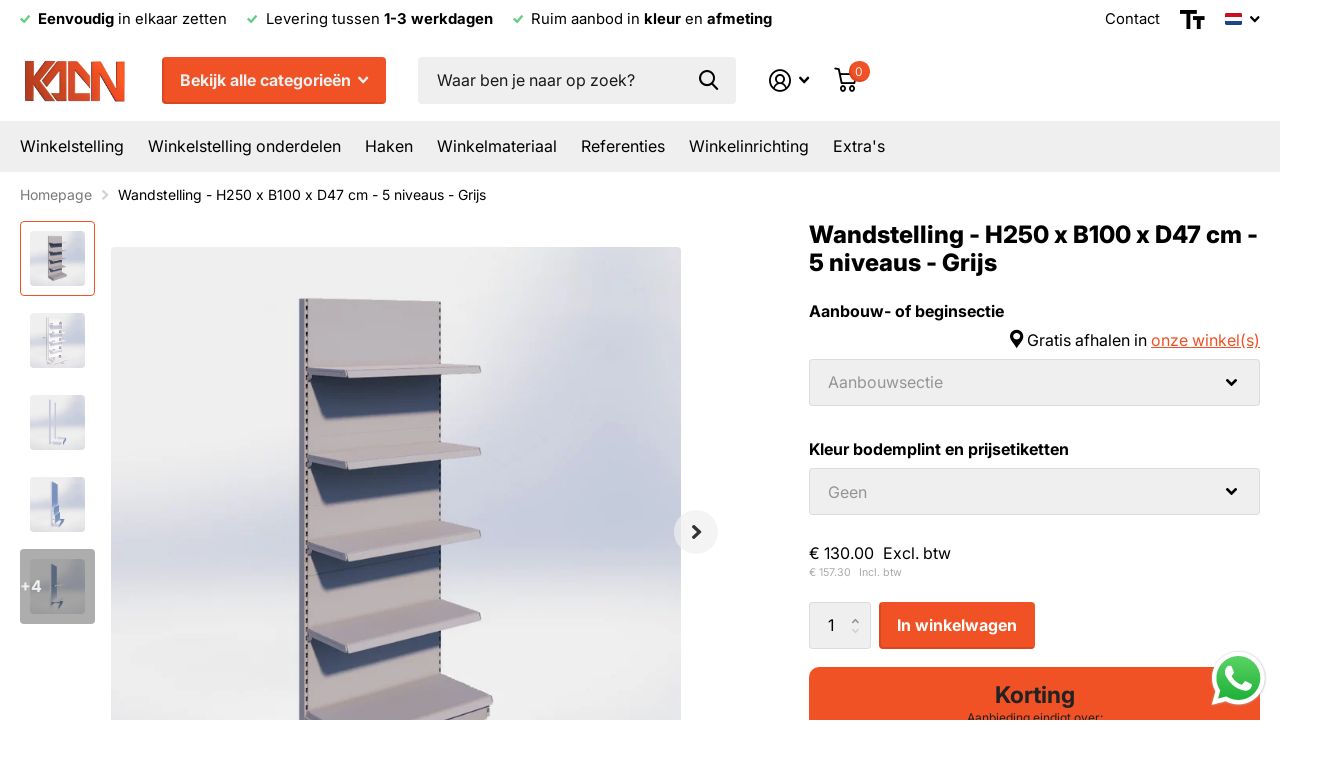

--- FILE ---
content_type: text/html; charset=utf-8
request_url: https://kaanwinkelinrichtingshop.nl/products/wandstelling-grijs-h-250-49
body_size: 99244
content:
<!doctype html>
<html lang="nl" data-theme="xtra" dir="ltr" class="no-js  ">
	<head>
    	<!-- Added by AVADA SEO Suite -->
	

	<!-- /Added by AVADA SEO Suite -->
      <!-- Google Tag Manager -->
<script>(function(w,d,s,l,i){w[l]=w[l]||[];w[l].push({'gtm.start':
new Date().getTime(),event:'gtm.js'});var f=d.getElementsByTagName(s)[0],
j=d.createElement(s),dl=l!='dataLayer'?'&l='+l:'';j.async=true;j.src=
'https://www.googletagmanager.com/gtm.js?id='+i+dl;f.parentNode.insertBefore(j,f);
})(window,document,'script','dataLayer','GTM-PHBDV8MM');</script>
<!-- End Google Tag Manager -->
	
		<meta charset="utf-8">
		<meta http-equiv="x-ua-compatible" content="ie=edge">
		<title>Wandstelling - H250 x B100 x D47 cm - 5 niveaus - Grijs &ndash; KAAN Winkelstelling</title><meta name="description" content="Wandstelling - H250 x B100 x D47 cm - 5 niveaus - Grijs Montagevideo: Wandstelling montage video Deze aanbouw- of beginsectie bestaat uit:- 2 staanders H210 x B3 x D6 cm RAL9006 (aanbouwsectie bevat 1 staander)- 2 verlengstukken H40 x B3 x D6 cm RAL9006 (aanbouwsectie bevat 1 verlengstuk) - 2 voeten H16 x D47 cm RAL900"><meta name="theme-color" content="">
		<meta name="MobileOptimized" content="320">
		<meta name="HandheldFriendly" content="true">
		<meta name="viewport" content="width=device-width, initial-scale=1, minimum-scale=1, maximum-scale=5, viewport-fit=cover, shrink-to-fit=no">
		<meta name="msapplication-config" content="//kaanwinkelinrichtingshop.nl/cdn/shop/t/18/assets/browserconfig.xml?v=52024572095365081671733498371">
		<link rel="canonical" href="https://kaanwinkelinrichtingshop.nl/products/wandstelling-grijs-h-250-49">
		<link rel="preconnect" href="https://fonts.shopifycdn.com" crossorigin><link rel="preload" as="style" href="//kaanwinkelinrichtingshop.nl/cdn/shop/t/18/assets/screen.css?v=104375759914581686811745316832">
		<link rel="preload" as="style" href="//kaanwinkelinrichtingshop.nl/cdn/shop/t/18/assets/theme-xtra.css?v=178408419471625257411733824119">
		<link rel="preload" as="style" href="//kaanwinkelinrichtingshop.nl/cdn/shop/t/18/assets/screen-settings.css?v=173776134153807927471763703935">
		
		<link rel="preload" as="font" href="//kaanwinkelinrichtingshop.nl/cdn/fonts/inter/inter_n8.d15c916037fee1656886aab64725534609d62cc8.woff2" type="font/woff2" crossorigin>
    <link rel="preload" as="font" href="//kaanwinkelinrichtingshop.nl/cdn/fonts/inter/inter_n4.b2a3f24c19b4de56e8871f609e73ca7f6d2e2bb9.woff2" type="font/woff2" crossorigin>
		<link rel="preload" as="font" href="//kaanwinkelinrichtingshop.nl/cdn/shop/t/18/assets/xtra.woff2?v=148596050453463492201733498371" crossorigin>
		<link href="//kaanwinkelinrichtingshop.nl/cdn/shop/t/18/assets/screen.css?v=104375759914581686811745316832" rel="stylesheet" type="text/css" media="screen" />
		<link href="//kaanwinkelinrichtingshop.nl/cdn/shop/t/18/assets/theme-xtra.css?v=178408419471625257411733824119" rel="stylesheet" type="text/css" media="screen" />
		<link href="//kaanwinkelinrichtingshop.nl/cdn/shop/t/18/assets/screen-settings.css?v=173776134153807927471763703935" rel="stylesheet" type="text/css" media="screen" />
		<noscript><link rel="stylesheet" href="//kaanwinkelinrichtingshop.nl/cdn/shop/t/18/assets/async-menu.css?v=46637512751524556091733498371"></noscript><link href="//kaanwinkelinrichtingshop.nl/cdn/shop/t/18/assets/page-product.css?v=180587883753839546891733498371" rel="stylesheet" type="text/css" media="screen" />

<link rel="icon" href="//kaanwinkelinrichtingshop.nl/cdn/shop/files/compressed-logo-kaan.png?crop=center&height=32&v=1695489520&width=32" type="image/png">
			<link rel="mask-icon" href="safari-pinned-tab.svg" color="#333333">
			<link rel="apple-touch-icon" href="apple-touch-icon.png"><link rel="manifest" href="//kaanwinkelinrichtingshop.nl/cdn/shop/t/18/assets/manifest.json?v=29040392606353692311733498371">
		<script>document.documentElement.classList.remove('no-js'); document.documentElement.classList.add('js');</script>
		<meta name="msapplication-config" content="//kaanwinkelinrichtingshop.nl/cdn/shop/t/18/assets/browserconfig.xml?v=52024572095365081671733498371">
<meta property="og:title" content="Wandstelling - H250 x B100 x D47 cm - 5 niveaus - Grijs">
<meta property="og:type" content="product">
<meta property="og:description" content="Wandstelling - H250 x B100 x D47 cm - 5 niveaus - Grijs Montagevideo: Wandstelling montage video Deze aanbouw- of beginsectie bestaat uit:- 2 staanders H210 x B3 x D6 cm RAL9006 (aanbouwsectie bevat 1 staander)- 2 verlengstukken H40 x B3 x D6 cm RAL9006 (aanbouwsectie bevat 1 verlengstuk) - 2 voeten H16 x D47 cm RAL900">
<meta property="og:site_name" content="KAAN Winkelstelling">
<meta property="og:url" content="https://kaanwinkelinrichtingshop.nl/products/wandstelling-grijs-h-250-49">

  
  <meta property="product:price:amount" content="€ 130.00">
  <meta property="og:price:amount" content="€ 130.00">
  <meta property="og:price:currency" content="EUR">
  <meta property="og:availability" content="instock" />

<meta property="og:image" content="//kaanwinkelinrichtingshop.nl/cdn/shop/files/Wandstelling-grijs-grijs-250x47-legplank.jpg?crop=center&height=500&v=1737289855&width=600">

<meta name="twitter:title" content="Wandstelling - H250 x B100 x D47 cm - 5 niveaus - Grijs">
<meta name="twitter:description" content="Wandstelling - H250 x B100 x D47 cm - 5 niveaus - Grijs Montagevideo: Wandstelling montage video Deze aanbouw- of beginsectie bestaat uit:- 2 staanders H210 x B3 x D6 cm RAL9006 (aanbouwsectie bevat 1 staander)- 2 verlengstukken H40 x B3 x D6 cm RAL9006 (aanbouwsectie bevat 1 verlengstuk) - 2 voeten H16 x D47 cm RAL900">
<meta name="twitter:site" content="KAAN Winkelstelling">

<meta property="twitter:image" content="//kaanwinkelinrichtingshop.nl/cdn/shop/files/Wandstelling-grijs-grijs-250x47-legplank.jpg?crop=center&height=500&v=1737289855&width=600">
<script type="application/ld+json">
  [{
        "@context": "http://schema.org",
        "@type": "Product",
        "name": "Wandstelling - H250 x B100 x D47 cm - 5 niveaus - Grijs",
        "url": "https://kaanwinkelinrichtingshop.nl/products/wandstelling-grijs-h-250-49","brand": { "@type": "Brand", "name": "Kaan Winkelstelling" },"description": "Wandstelling - H250 x B100 x D47 cm - 5 niveaus - Grijs Montagevideo: Wandstelling montage video Deze aanbouw- of beginsectie bestaat uit:- 2 staanders H210 x B3 x D6 cm RAL9006  (aanbouwsectie bevat 1 staander)- 2 verlengstukken H40 x B3 x D6 cm RAL9006  (aanbouwsectie bevat 1 verlengstuk) - 2 voeten H16 x D47 cm RAL9006  (aanbouwsectie bevat 1 voet) - 1 legplank L100 x D47 cm RAL9006 - 4 legplanken L100 x D37 cm RAL9006- 8 plankdragers D37 cm RAL9006 - 6 achterwanden glad H40 x B100 cm RAL9006 - 1 plint H16 x B100 cm RAL9006\/RAL5002\/RAL3020\/RAL1018 (optioneel bij 'bodemplint en prijsetiketten')- 5 prijsstrips L100 cm RAL9006\/RAL5002\/RAL3020\/RAL1018 (optioneel bij 'bodemplint en prijsetiketten') ","image": "//kaanwinkelinrichtingshop.nl/cdn/shop/files/Wandstelling-grijs-grijs-250x47-legplank.jpg?crop=center&height=500&v=1737289855&width=600","offers": {
          "@type": "Offer",
          "price": "130.0",
          "url": "https://kaanwinkelinrichtingshop.nl/products/wandstelling-grijs-h-250-49",
          "priceValidUntil": "2027-01-20",
          "priceCurrency": "EUR"}
      },{
      "@context": "http://schema.org/",
      "@type": "Organization",
      "url": "https://kaanwinkelinrichtingshop.nl/products/wandstelling-grijs-h-250-49",
      "name": "KAAN Winkelstelling",
      "legalName": "KAAN Winkelstelling",
      "description": "Wandstelling - H250 x B100 x D47 cm - 5 niveaus - Grijs Montagevideo: Wandstelling montage video Deze aanbouw- of beginsectie bestaat uit:- 2 staanders H210 x B3 x D6 cm RAL9006 (aanbouwsectie bevat 1 staander)- 2 verlengstukken H40 x B3 x D6 cm RAL9006 (aanbouwsectie bevat 1 verlengstuk) - 2 voeten H16 x D47 cm RAL900","contactPoint": {
        "@type": "ContactPoint",
        "contactType": "Customer service",
        "telephone": "0572-366949"
      },
      "address": {
        "@type": "PostalAddress",
        "streetAddress": "Heesweg 51 A",
        "addressLocality": "Raalte",
        "postalCode": "8102 NB",
        "addressCountry": "NEDERLAND"
      }
    },
    {
      "@context": "http://schema.org",
      "@type": "WebSite",
      "url": "https://kaanwinkelinrichtingshop.nl/products/wandstelling-grijs-h-250-49",
      "name": "KAAN Winkelstelling",
      "description": "Wandstelling - H250 x B100 x D47 cm - 5 niveaus - Grijs Montagevideo: Wandstelling montage video Deze aanbouw- of beginsectie bestaat uit:- 2 staanders H210 x B3 x D6 cm RAL9006 (aanbouwsectie bevat 1 staander)- 2 verlengstukken H40 x B3 x D6 cm RAL9006 (aanbouwsectie bevat 1 verlengstuk) - 2 voeten H16 x D47 cm RAL900",
      "author": [
        {
          "@type": "Organization",
          "url": "https://www.someoneyouknow.online",
          "name": "Someoneyouknow",
          "address": {
            "@type": "PostalAddress",
            "streetAddress": "Wilhelminaplein 25",
            "addressLocality": "Eindhoven",
            "addressRegion": "NB",
            "postalCode": "5611 HG",
            "addressCountry": "NL"
          }
        }
      ]
    }
  ]
</script>

		<script>window.performance && window.performance.mark && window.performance.mark('shopify.content_for_header.start');</script><meta name="google-site-verification" content="R9nusiuH6kYoSHtpess-OUKSmDFSui-McYrj2J18mfQ">
<meta id="shopify-digital-wallet" name="shopify-digital-wallet" content="/78046363982/digital_wallets/dialog">
<link rel="alternate" hreflang="x-default" href="https://kaanwinkelinrichtingshop.nl/products/wandstelling-grijs-h-250-49">
<link rel="alternate" hreflang="nl" href="https://kaanwinkelinrichtingshop.nl/products/wandstelling-grijs-h-250-49">
<link rel="alternate" hreflang="en" href="https://kaanwinkelinrichtingshop.nl/en/products/wandstelling-grijs-h-250-49">
<link rel="alternate" hreflang="de" href="https://kaanwinkelinrichtingshop.nl/de/products/wandstelling-grijs-h-250-49">
<link rel="alternate" hreflang="fr" href="https://kaanwinkelinrichtingshop.nl/fr/products/wandstelling-grijs-h-250-49">
<link rel="alternate" type="application/json+oembed" href="https://kaanwinkelinrichtingshop.nl/products/wandstelling-grijs-h-250-49.oembed">
<script async="async" src="/checkouts/internal/preloads.js?locale=nl-NL"></script>
<script id="shopify-features" type="application/json">{"accessToken":"17ebe0dc45883d793b1f3e72f6afda92","betas":["rich-media-storefront-analytics"],"domain":"kaanwinkelinrichtingshop.nl","predictiveSearch":true,"shopId":78046363982,"locale":"nl"}</script>
<script>var Shopify = Shopify || {};
Shopify.shop = "e57ff7.myshopify.com";
Shopify.locale = "nl";
Shopify.currency = {"active":"EUR","rate":"1.0"};
Shopify.country = "NL";
Shopify.theme = {"name":"Nieuwe menustructuur + lay-out ","id":175018017102,"schema_name":"Xtra","schema_version":"4.0.1","theme_store_id":1609,"role":"main"};
Shopify.theme.handle = "null";
Shopify.theme.style = {"id":null,"handle":null};
Shopify.cdnHost = "kaanwinkelinrichtingshop.nl/cdn";
Shopify.routes = Shopify.routes || {};
Shopify.routes.root = "/";</script>
<script type="module">!function(o){(o.Shopify=o.Shopify||{}).modules=!0}(window);</script>
<script>!function(o){function n(){var o=[];function n(){o.push(Array.prototype.slice.apply(arguments))}return n.q=o,n}var t=o.Shopify=o.Shopify||{};t.loadFeatures=n(),t.autoloadFeatures=n()}(window);</script>
<script id="shop-js-analytics" type="application/json">{"pageType":"product"}</script>
<script defer="defer" async type="module" src="//kaanwinkelinrichtingshop.nl/cdn/shopifycloud/shop-js/modules/v2/client.init-shop-cart-sync_C6i3jkHJ.nl.esm.js"></script>
<script defer="defer" async type="module" src="//kaanwinkelinrichtingshop.nl/cdn/shopifycloud/shop-js/modules/v2/chunk.common_BswcWXXM.esm.js"></script>
<script type="module">
  await import("//kaanwinkelinrichtingshop.nl/cdn/shopifycloud/shop-js/modules/v2/client.init-shop-cart-sync_C6i3jkHJ.nl.esm.js");
await import("//kaanwinkelinrichtingshop.nl/cdn/shopifycloud/shop-js/modules/v2/chunk.common_BswcWXXM.esm.js");

  window.Shopify.SignInWithShop?.initShopCartSync?.({"fedCMEnabled":true,"windoidEnabled":true});

</script>
<script>(function() {
  var isLoaded = false;
  function asyncLoad() {
    if (isLoaded) return;
    isLoaded = true;
    var urls = ["https:\/\/apps.synctrack.io\/cta-buttons\/cta-group-button.js?v=1725105228\u0026shop=e57ff7.myshopify.com","https:\/\/script.pop-convert.com\/new-micro\/production.pc.min.js?unique_id=e57ff7.myshopify.com\u0026shop=e57ff7.myshopify.com","https:\/\/cdn.s3.pop-convert.com\/pcjs.production.min.js?unique_id=e57ff7.myshopify.com\u0026shop=e57ff7.myshopify.com","https:\/\/api.dev.trackity.com\/pixel\/global-script?shop=e57ff7.myshopify.com\u0026shop=e57ff7.myshopify.com"];
    for (var i = 0; i < urls.length; i++) {
      var s = document.createElement('script');
      s.type = 'text/javascript';
      s.async = true;
      s.src = urls[i];
      var x = document.getElementsByTagName('script')[0];
      x.parentNode.insertBefore(s, x);
    }
  };
  if(window.attachEvent) {
    window.attachEvent('onload', asyncLoad);
  } else {
    window.addEventListener('load', asyncLoad, false);
  }
})();</script>
<script id="__st">var __st={"a":78046363982,"offset":3600,"reqid":"e9c8b9de-ab45-4625-8219-5127feeafb03-1768909689","pageurl":"kaanwinkelinrichtingshop.nl\/products\/wandstelling-grijs-h-250-49","u":"4bfdd02eac85","p":"product","rtyp":"product","rid":8673078149454};</script>
<script>window.ShopifyPaypalV4VisibilityTracking = true;</script>
<script id="captcha-bootstrap">!function(){'use strict';const t='contact',e='account',n='new_comment',o=[[t,t],['blogs',n],['comments',n],[t,'customer']],c=[[e,'customer_login'],[e,'guest_login'],[e,'recover_customer_password'],[e,'create_customer']],r=t=>t.map((([t,e])=>`form[action*='/${t}']:not([data-nocaptcha='true']) input[name='form_type'][value='${e}']`)).join(','),a=t=>()=>t?[...document.querySelectorAll(t)].map((t=>t.form)):[];function s(){const t=[...o],e=r(t);return a(e)}const i='password',u='form_key',d=['recaptcha-v3-token','g-recaptcha-response','h-captcha-response',i],f=()=>{try{return window.sessionStorage}catch{return}},m='__shopify_v',_=t=>t.elements[u];function p(t,e,n=!1){try{const o=window.sessionStorage,c=JSON.parse(o.getItem(e)),{data:r}=function(t){const{data:e,action:n}=t;return t[m]||n?{data:e,action:n}:{data:t,action:n}}(c);for(const[e,n]of Object.entries(r))t.elements[e]&&(t.elements[e].value=n);n&&o.removeItem(e)}catch(o){console.error('form repopulation failed',{error:o})}}const l='form_type',E='cptcha';function T(t){t.dataset[E]=!0}const w=window,h=w.document,L='Shopify',v='ce_forms',y='captcha';let A=!1;((t,e)=>{const n=(g='f06e6c50-85a8-45c8-87d0-21a2b65856fe',I='https://cdn.shopify.com/shopifycloud/storefront-forms-hcaptcha/ce_storefront_forms_captcha_hcaptcha.v1.5.2.iife.js',D={infoText:'Beschermd door hCaptcha',privacyText:'Privacy',termsText:'Voorwaarden'},(t,e,n)=>{const o=w[L][v],c=o.bindForm;if(c)return c(t,g,e,D).then(n);var r;o.q.push([[t,g,e,D],n]),r=I,A||(h.body.append(Object.assign(h.createElement('script'),{id:'captcha-provider',async:!0,src:r})),A=!0)});var g,I,D;w[L]=w[L]||{},w[L][v]=w[L][v]||{},w[L][v].q=[],w[L][y]=w[L][y]||{},w[L][y].protect=function(t,e){n(t,void 0,e),T(t)},Object.freeze(w[L][y]),function(t,e,n,w,h,L){const[v,y,A,g]=function(t,e,n){const i=e?o:[],u=t?c:[],d=[...i,...u],f=r(d),m=r(i),_=r(d.filter((([t,e])=>n.includes(e))));return[a(f),a(m),a(_),s()]}(w,h,L),I=t=>{const e=t.target;return e instanceof HTMLFormElement?e:e&&e.form},D=t=>v().includes(t);t.addEventListener('submit',(t=>{const e=I(t);if(!e)return;const n=D(e)&&!e.dataset.hcaptchaBound&&!e.dataset.recaptchaBound,o=_(e),c=g().includes(e)&&(!o||!o.value);(n||c)&&t.preventDefault(),c&&!n&&(function(t){try{if(!f())return;!function(t){const e=f();if(!e)return;const n=_(t);if(!n)return;const o=n.value;o&&e.removeItem(o)}(t);const e=Array.from(Array(32),(()=>Math.random().toString(36)[2])).join('');!function(t,e){_(t)||t.append(Object.assign(document.createElement('input'),{type:'hidden',name:u})),t.elements[u].value=e}(t,e),function(t,e){const n=f();if(!n)return;const o=[...t.querySelectorAll(`input[type='${i}']`)].map((({name:t})=>t)),c=[...d,...o],r={};for(const[a,s]of new FormData(t).entries())c.includes(a)||(r[a]=s);n.setItem(e,JSON.stringify({[m]:1,action:t.action,data:r}))}(t,e)}catch(e){console.error('failed to persist form',e)}}(e),e.submit())}));const S=(t,e)=>{t&&!t.dataset[E]&&(n(t,e.some((e=>e===t))),T(t))};for(const o of['focusin','change'])t.addEventListener(o,(t=>{const e=I(t);D(e)&&S(e,y())}));const B=e.get('form_key'),M=e.get(l),P=B&&M;t.addEventListener('DOMContentLoaded',(()=>{const t=y();if(P)for(const e of t)e.elements[l].value===M&&p(e,B);[...new Set([...A(),...v().filter((t=>'true'===t.dataset.shopifyCaptcha))])].forEach((e=>S(e,t)))}))}(h,new URLSearchParams(w.location.search),n,t,e,['guest_login'])})(!0,!0)}();</script>
<script integrity="sha256-4kQ18oKyAcykRKYeNunJcIwy7WH5gtpwJnB7kiuLZ1E=" data-source-attribution="shopify.loadfeatures" defer="defer" src="//kaanwinkelinrichtingshop.nl/cdn/shopifycloud/storefront/assets/storefront/load_feature-a0a9edcb.js" crossorigin="anonymous"></script>
<script data-source-attribution="shopify.dynamic_checkout.dynamic.init">var Shopify=Shopify||{};Shopify.PaymentButton=Shopify.PaymentButton||{isStorefrontPortableWallets:!0,init:function(){window.Shopify.PaymentButton.init=function(){};var t=document.createElement("script");t.src="https://kaanwinkelinrichtingshop.nl/cdn/shopifycloud/portable-wallets/latest/portable-wallets.nl.js",t.type="module",document.head.appendChild(t)}};
</script>
<script data-source-attribution="shopify.dynamic_checkout.buyer_consent">
  function portableWalletsHideBuyerConsent(e){var t=document.getElementById("shopify-buyer-consent"),n=document.getElementById("shopify-subscription-policy-button");t&&n&&(t.classList.add("hidden"),t.setAttribute("aria-hidden","true"),n.removeEventListener("click",e))}function portableWalletsShowBuyerConsent(e){var t=document.getElementById("shopify-buyer-consent"),n=document.getElementById("shopify-subscription-policy-button");t&&n&&(t.classList.remove("hidden"),t.removeAttribute("aria-hidden"),n.addEventListener("click",e))}window.Shopify?.PaymentButton&&(window.Shopify.PaymentButton.hideBuyerConsent=portableWalletsHideBuyerConsent,window.Shopify.PaymentButton.showBuyerConsent=portableWalletsShowBuyerConsent);
</script>
<script data-source-attribution="shopify.dynamic_checkout.cart.bootstrap">document.addEventListener("DOMContentLoaded",(function(){function t(){return document.querySelector("shopify-accelerated-checkout-cart, shopify-accelerated-checkout")}if(t())Shopify.PaymentButton.init();else{new MutationObserver((function(e,n){t()&&(Shopify.PaymentButton.init(),n.disconnect())})).observe(document.body,{childList:!0,subtree:!0})}}));
</script>
<script id='scb4127' type='text/javascript' async='' src='https://kaanwinkelinrichtingshop.nl/cdn/shopifycloud/privacy-banner/storefront-banner.js'></script>
<script>window.performance && window.performance.mark && window.performance.mark('shopify.content_for_header.end');</script>
		<style>
@media (max-width: 1300px) {
.contact-button {
display: none;
}
}
</style>
	<style>

.smartnWrapper ul, ol {
    display: block;
    margin-block-start: 1em;
    margin-block-end: 1em;
    margin-inline-start: 0px;
    margin-inline-end: 0px;
    padding-inline-start: 40px;
    list-style-type: revert;
}
.smartnWrapper li {
    list-style: inherit;
    list-style-position: inside;
}



.smart-d-block{display:block;}
.smart-d-inline-block{display:inline-block;}

.smart-align-middle{vertical-align:middle;}
.smart-align-top {vertical-align: top;}

.smart-m-0{margin: 0rem;} 
.smart-mr-0{margin-right: 0rem;} 
.smart-ml-0{margin-left: 0rem;}
.smart-mt-0{margin-top: 0rem;}
.smart-mb-0{margin-bottom: 0rem;}
  
.smart-m-1{margin: .25rem;} 
.smart-mr-1{margin-right: .25rem;} 
.smart-ml-1{margin-left: .25rem;}
.smart-mt-1{margin-top: .25rem;}
.smart-mb-1{margin-bottom: .25rem;}

.smart-m-2{margin: .5rem;} 
.smart-mr-2{margin-right: .5rem;} 
.smart-ml-2{margin-left: .5rem;}
.smart-mt-2{margin-top: .5rem;}
.smart-mb-2{margin-bottom: .5rem;}

.smart-m-3{margin: 1em;} 
.smart-mr-3{margin-right: 1rem;} 
.smart-ml-3{margin-left: 1rem;}
.smart-mt-3{margin-top: 1rem;}
.smart-mb-3{margin-bottom: 1rem;}

.smart-m-4{margin: 1.5rem;} 
.smart-mr-4{margin-right: 1.5rem;} 
.smart-ml-4{margin-left: 1.5rem;}
.smart-mt-4{margin-top: 1.5rem;}
.smart-mb-4{margin-bottom: 1.5rem;}

.smart-m-5{margin: 3rem;} 
.smart-mr-5{margin-right: 3rem;} 
.smart-ml-5{margin-left: 3rem;}
.smart-mt-5{margin-top: 3rem;}
.smart-mb-5{margin-bottom: 3rem;}

.smart-p-0{padding: 0rem;} 
.smart-pr-0{padding-right: 0rem;} 
.smart-pl-0{padding-left: 0rem;}
.smart-pt-0{padding-top: 0rem;}
.smart-pb-0{padding-bottom: 0rem;}
  
.smart-p-1{padding: .25rem;} 
.smart-pr-1{padding-right: .25rem;} 
.smart-pl-1{padding-left: .25rem;}
.smart-pt-1{padding-top: .25rem;}
.smart-pb-1{padding-bottom: .25rem;}

.smart-p-2{padding: .5rem;} 
.smart-pr-2{padding-right: .5rem;} 
.smart-pl-2{padding-left: .5rem;}
.smart-pt-2{padding-top: .5rem;}
.smart-pb-2{padding-bottom: .5rem;}

.smart-p-3{padding: 1em;} 
.smart-pr-3{padding-right: 1rem;} 
.smart-pl-3{padding-left: 1rem;}
.smart-pt-3{padding-top: 1rem;}
.smart-pb-3{padding-bottom: 1rem;}

.smart-p-4{padding: 1.5rem;} 
.smart-pr-4{padding-right: 1.5rem;} 
.smart-pl-4{padding-left: 1.5rem;}
.smart-pt-4{padding-top: 1.5rem;}
.smart-pb-4{padding-bottom: 1.5rem;}

.smart-p-5{padding: 3rem;} 
.smart-pr-5{padding-right: 3rem;} 
.smart-pl-5{padding-left: 3rem;}
.smart-pt-5{padding-top: 3rem;}
.smart-pb-5{padding-bottom: 3rem;}

.smart-px-2{padding-left:.5rem;padding-right:.5rem;}
.smart-py-1{padding-top:.25rem;padding-bottom:.25rem;}
.smart-mx-auto{margin-left: auto;margin-right: auto;}
.smart-text-center{text-align:center;}
.smart-text-left{text-align:left;}

.smart-px-0{padding-left:0px !important;padding-right:0px !important;}
    
.smartbanPhotoOuter {line-height: 0px;}

@-ms-viewport{width:device-width}.smart-container{width:100%;padding-right:15px;padding-left:15px;margin-right:auto;margin-left:auto}@media (min-width:576px){.smart-container{max-width:540px}}@media (min-width:768px){.smart-container{max-width:720px}}@media (min-width:992px){.smart-container{max-width:960px}}@media (min-width:1200px){.smart-container{max-width:1140px}}.smart-container-fluid{width:100%;padding-right:15px;padding-left:15px;margin-right:auto;margin-left:auto}.smart-row{display:-ms-flexbox;display:flex;-ms-flex-wrap:wrap;flex-wrap:wrap;margin-right:-15px;margin-left:-15px}.smart-no-gutters{margin-right:0;margin-left:0}.smart-no-gutters>.col,.smart-no-gutters>[class*=col-]{padding-right:0;padding-left:0}.smart-col,.smart-col-1,.smart-col-10,.smart-col-11,.smart-col-12,.smart-col-2,.smart-col-3,.smart-col-4,.smart-col-5,.smart-col-6,.smart-col-7,.smart-col-8,.smart-col-9,.smart-col-auto,.smart-col-lg,.smart-col-lg-1,.smart-col-lg-10,.smart-col-lg-11,.smart-col-lg-12,.smart-col-lg-2,.smart-col-lg-3,.smart-col-lg-4,.smart-col-lg-5,.smart-col-lg-6,.smart-col-lg-7,.smart-col-lg-8,.smart-col-lg-9,.smart-col-lg-auto,.smart-col-md,.smart-col-md-1,.smart-col-md-10,.smart-col-md-11,.smart-col-md-12,.smart-col-md-2,.smart-col-md-3,.smart-col-md-4,.smart-col-md-5,.smart-col-md-6,.smart-col-md-7,.smart-col-md-8,.smart-col-md-9,.smart-col-md-auto,.smart-col-sm,.smart-col-sm-1,.smart-col-sm-10,.smart-col-sm-11,.smart-col-sm-12,.smart-col-sm-2,.smart-col-sm-3,.smart-col-sm-4,.smart-col-sm-5,.smart-col-sm-6,.smart-col-sm-7,.smart-col-sm-8,.smart-col-sm-9,.smart-col-sm-auto,.smart-col-xl,.smart-col-xl-1,.smart-col-xl-10,.smart-col-xl-11,.smart-col-xl-12,.smart-col-xl-2,.smart-col-xl-3,.smart-col-xl-4,.smart-col-xl-5,.smart-col-xl-6,.smart-col-xl-7,.smart-col-xl-8,.smart-col-xl-9,.smart-col-xl-auto{position:relative;width:100%;min-height:1px;padding-right:15px;padding-left:15px}.smart-col{-ms-flex-preferred-size:0;flex-basis:0;-ms-flex-positive:1;flex-grow:1;max-width:100%}.smart-col-auto{-ms-flex:0 0 auto;flex:0 0 auto;width:auto;max-width:none}.smart-col-1{-ms-flex:0 0 8.333333%;flex:0 0 8.333333%;max-width:8.333333%}.smart-col-2{-ms-flex:0 0 16.666667%;flex:0 0 16.666667%;max-width:16.666667%}.smart-col-3{-ms-flex:0 0 25%;flex:0 0 25%;max-width:25%}.smart-col-4{-ms-flex:0 0 33.333333%;flex:0 0 33.333333%;max-width:33.333333%}.smart-col-5{-ms-flex:0 0 41.666667%;flex:0 0 41.666667%;max-width:41.666667%}.smart-col-6{-ms-flex:0 0 50%;flex:0 0 50%;max-width:50%}.smart-col-7{-ms-flex:0 0 58.333333%;flex:0 0 58.333333%;max-width:58.333333%}.smart-col-8{-ms-flex:0 0 66.666667%;flex:0 0 66.666667%;max-width:66.666667%}.smart-col-9{-ms-flex:0 0 75%;flex:0 0 75%;max-width:75%}.smart-col-10{-ms-flex:0 0 83.333333%;flex:0 0 83.333333%;max-width:83.333333%}.smart-col-11{-ms-flex:0 0 91.666667%;flex:0 0 91.666667%;max-width:91.666667%}.smart-col-12{-ms-flex:0 0 100%;flex:0 0 100%;max-width:100%}.smart-order-first{-ms-flex-order:-1;order:-1}.smart-order-last{-ms-flex-order:13;order:13}.smart-order-0{-ms-flex-order:0;order:0}.smart-order-1{-ms-flex-order:1;order:1}.smart-order-2{-ms-flex-order:2;order:2}.smart-order-3{-ms-flex-order:3;order:3}.smart-order-4{-ms-flex-order:4;order:4}.smart-order-5{-ms-flex-order:5;order:5}.smart-order-6{-ms-flex-order:6;order:6}.smart-order-7{-ms-flex-order:7;order:7}.smart-order-8{-ms-flex-order:8;order:8}.smart-order-9{-ms-flex-order:9;order:9}.smart-order-10{-ms-flex-order:10;order:10}.smart-order-11{-ms-flex-order:11;order:11}.smart-order-12{-ms-flex-order:12;order:12}.smart-offset-1{margin-left:8.333333%}.smart-offset-2{margin-left:16.666667%}.smart-offset-3{margin-left:25%}.smart-offset-4{margin-left:33.333333%}.smart-offset-5{margin-left:41.666667%}.smart-offset-6{margin-left:50%}.smart-offset-7{margin-left:58.333333%}.smart-offset-8{margin-left:66.666667%}.smart-offset-9{margin-left:75%}.smart-offset-10{margin-left:83.333333%}.smart-offset-11{margin-left:91.666667%}@media (min-width:576px){.smart-col-sm{-ms-flex-preferred-size:0;flex-basis:0;-ms-flex-positive:1;flex-grow:1;max-width:100%}.smart-col-sm-auto{-ms-flex:0 0 auto;flex:0 0 auto;width:auto;max-width:none}.smart-col-sm-1{-ms-flex:0 0 8.333333%;flex:0 0 8.333333%;max-width:8.333333%}.smart-col-sm-2{-ms-flex:0 0 16.666667%;flex:0 0 16.666667%;max-width:16.666667%}.smart-col-sm-3{-ms-flex:0 0 25%;flex:0 0 25%;max-width:25%}.smart-col-sm-4{-ms-flex:0 0 33.333333%;flex:0 0 33.333333%;max-width:33.333333%}.smart-col-sm-5{-ms-flex:0 0 41.666667%;flex:0 0 41.666667%;max-width:41.666667%}.smart-col-sm-6{-ms-flex:0 0 50%;flex:0 0 50%;max-width:50%}.smart-col-sm-7{-ms-flex:0 0 58.333333%;flex:0 0 58.333333%;max-width:58.333333%}.smart-col-sm-8{-ms-flex:0 0 66.666667%;flex:0 0 66.666667%;max-width:66.666667%}.smart-col-sm-9{-ms-flex:0 0 75%;flex:0 0 75%;max-width:75%}.smart-col-sm-10{-ms-flex:0 0 83.333333%;flex:0 0 83.333333%;max-width:83.333333%}.smart-col-sm-11{-ms-flex:0 0 91.666667%;flex:0 0 91.666667%;max-width:91.666667%}.smart-col-sm-12{-ms-flex:0 0 100%;flex:0 0 100%;max-width:100%}.smart-order-sm-first{-ms-flex-order:-1;order:-1}.smart-order-sm-last{-ms-flex-order:13;order:13}.smart-order-sm-0{-ms-flex-order:0;order:0}.smart-order-sm-1{-ms-flex-order:1;order:1}.smart-order-sm-2{-ms-flex-order:2;order:2}.smart-order-sm-3{-ms-flex-order:3;order:3}.smart-order-sm-4{-ms-flex-order:4;order:4}.smart-order-sm-5{-ms-flex-order:5;order:5}.smart-order-sm-6{-ms-flex-order:6;order:6}.smart-order-sm-7{-ms-flex-order:7;order:7}.smart-order-sm-8{-ms-flex-order:8;order:8}.smart-order-sm-9{-ms-flex-order:9;order:9}.smart-order-sm-10{-ms-flex-order:10;order:10}.smart-order-sm-11{-ms-flex-order:11;order:11}.smart-order-sm-12{-ms-flex-order:12;order:12}.smart-offset-sm-0{margin-left:0}.smart-offset-sm-1{margin-left:8.333333%}.smart-offset-sm-2{margin-left:16.666667%}.smart-offset-sm-3{margin-left:25%}.smart-offset-sm-4{margin-left:33.333333%}.smart-offset-sm-5{margin-left:41.666667%}.smart-offset-sm-6{margin-left:50%}.smart-offset-sm-7{margin-left:58.333333%}.smart-offset-sm-8{margin-left:66.666667%}.smart-offset-sm-9{margin-left:75%}.smart-offset-sm-10{margin-left:83.333333%}.smart-offset-sm-11{margin-left:91.666667%}}@media (min-width:768px){.smart-col-md{-ms-flex-preferred-size:0;flex-basis:0;-ms-flex-positive:1;flex-grow:1;max-width:100%}.smart-col-md-auto{-ms-flex:0 0 auto;flex:0 0 auto;width:auto;max-width:none}.smart-col-md-1{-ms-flex:0 0 8.333333%;flex:0 0 8.333333%;max-width:8.333333%}.smart-col-md-2{-ms-flex:0 0 16.666667%;flex:0 0 16.666667%;max-width:16.666667%}.smart-col-md-3{-ms-flex:0 0 25%;flex:0 0 25%;max-width:25%}.smart-col-md-4{-ms-flex:0 0 33.333333%;flex:0 0 33.333333%;max-width:33.333333%}.smart-col-md-5{-ms-flex:0 0 41.666667%;flex:0 0 41.666667%;max-width:41.666667%}.smart-col-md-6{-ms-flex:0 0 50%;flex:0 0 50%;max-width:50%}.smart-col-md-7{-ms-flex:0 0 58.333333%;flex:0 0 58.333333%;max-width:58.333333%}.smart-col-md-8{-ms-flex:0 0 66.666667%;flex:0 0 66.666667%;max-width:66.666667%}.smart-col-md-9{-ms-flex:0 0 75%;flex:0 0 75%;max-width:75%}.smart-col-md-10{-ms-flex:0 0 83.333333%;flex:0 0 83.333333%;max-width:83.333333%}.smart-col-md-11{-ms-flex:0 0 91.666667%;flex:0 0 91.666667%;max-width:91.666667%}.smart-col-md-12{-ms-flex:0 0 100%;flex:0 0 100%;max-width:100%}.smart-order-md-first{-ms-flex-order:-1;order:-1}.smart-order-md-last{-ms-flex-order:13;order:13}.smart-order-md-0{-ms-flex-order:0;order:0}.smart-order-md-1{-ms-flex-order:1;order:1}.smart-order-md-2{-ms-flex-order:2;order:2}.smart-order-md-3{-ms-flex-order:3;order:3}.smart-order-md-4{-ms-flex-order:4;order:4}.smart-order-md-5{-ms-flex-order:5;order:5}.smart-order-md-6{-ms-flex-order:6;order:6}.smart-order-md-7{-ms-flex-order:7;order:7}.smart-order-md-8{-ms-flex-order:8;order:8}.smart-order-md-9{-ms-flex-order:9;order:9}.smart-order-md-10{-ms-flex-order:10;order:10}.smart-order-md-11{-ms-flex-order:11;order:11}.smart-order-md-12{-ms-flex-order:12;order:12}.smart-offset-md-0{margin-left:0}.smart-offset-md-1{margin-left:8.333333%}.smart-offset-md-2{margin-left:16.666667%}.smart-offset-md-3{margin-left:25%}.smart-offset-md-4{margin-left:33.333333%}.smart-offset-md-5{margin-left:41.666667%}.smart-offset-md-6{margin-left:50%}.smart-offset-md-7{margin-left:58.333333%}.smart-offset-md-8{margin-left:66.666667%}.smart-offset-md-9{margin-left:75%}.smart-offset-md-10{margin-left:83.333333%}.smart-offset-md-11{margin-left:91.666667%}}@media (min-width:992px){.smart-col-lg{-ms-flex-preferred-size:0;flex-basis:0;-ms-flex-positive:1;flex-grow:1;max-width:100%}.smart-col-lg-auto{-ms-flex:0 0 auto;flex:0 0 auto;width:auto;max-width:none}.smart-col-lg-1{-ms-flex:0 0 8.333333%;flex:0 0 8.333333%;max-width:8.333333%}.smart-col-lg-2{-ms-flex:0 0 16.666667%;flex:0 0 16.666667%;max-width:16.666667%}.smart-col-lg-3{-ms-flex:0 0 25%;flex:0 0 25%;max-width:25%}.smart-col-lg-4{-ms-flex:0 0 33.333333%;flex:0 0 33.333333%;max-width:33.333333%}.smart-col-lg-5{-ms-flex:0 0 41.666667%;flex:0 0 41.666667%;max-width:41.666667%}.smart-col-lg-6{-ms-flex:0 0 50%;flex:0 0 50%;max-width:50%}.smart-col-lg-7{-ms-flex:0 0 58.333333%;flex:0 0 58.333333%;max-width:58.333333%}.smart-col-lg-8{-ms-flex:0 0 66.666667%;flex:0 0 66.666667%;max-width:66.666667%}.smart-col-lg-9{-ms-flex:0 0 75%;flex:0 0 75%;max-width:75%}.smart-col-lg-10{-ms-flex:0 0 83.333333%;flex:0 0 83.333333%;max-width:83.333333%}.smart-col-lg-11{-ms-flex:0 0 91.666667%;flex:0 0 91.666667%;max-width:91.666667%}.smart-col-lg-12{-ms-flex:0 0 100%;flex:0 0 100%;max-width:100%}.smart-order-lg-first{-ms-flex-order:-1;order:-1}.smart-order-lg-last{-ms-flex-order:13;order:13}.smart-order-lg-0{-ms-flex-order:0;order:0}.smart-order-lg-1{-ms-flex-order:1;order:1}.smart-order-lg-2{-ms-flex-order:2;order:2}.smart-order-lg-3{-ms-flex-order:3;order:3}.smart-order-lg-4{-ms-flex-order:4;order:4}.smart-order-lg-5{-ms-flex-order:5;order:5}.smart-order-lg-6{-ms-flex-order:6;order:6}.smart-order-lg-7{-ms-flex-order:7;order:7}.smart-order-lg-8{-ms-flex-order:8;order:8}.smart-order-lg-9{-ms-flex-order:9;order:9}.smart-order-lg-10{-ms-flex-order:10;order:10}.smart-order-lg-11{-ms-flex-order:11;order:11}.smart-order-lg-12{-ms-flex-order:12;order:12}.smart-offset-lg-0{margin-left:0}.smart-offset-lg-1{margin-left:8.333333%}.smart-offset-lg-2{margin-left:16.666667%}.smart-offset-lg-3{margin-left:25%}.smart-offset-lg-4{margin-left:33.333333%}.smart-offset-lg-5{margin-left:41.666667%}.smart-offset-lg-6{margin-left:50%}.smart-offset-lg-7{margin-left:58.333333%}.smart-offset-lg-8{margin-left:66.666667%}.smart-offset-lg-9{margin-left:75%}.smart-offset-lg-10{margin-left:83.333333%}.smart-offset-lg-11{margin-left:91.666667%}}@media (min-width:1200px){.smart-col-xl{-ms-flex-preferred-size:0;flex-basis:0;-ms-flex-positive:1;flex-grow:1;max-width:100%}.smart-col-xl-auto{-ms-flex:0 0 auto;flex:0 0 auto;width:auto;max-width:none}.smart-col-xl-1{-ms-flex:0 0 8.333333%;flex:0 0 8.333333%;max-width:8.333333%}.smart-col-xl-2{-ms-flex:0 0 16.666667%;flex:0 0 16.666667%;max-width:16.666667%}.smart-col-xl-3{-ms-flex:0 0 25%;flex:0 0 25%;max-width:25%}.smart-col-xl-4{-ms-flex:0 0 33.333333%;flex:0 0 33.333333%;max-width:33.333333%}.smart-col-xl-5{-ms-flex:0 0 41.666667%;flex:0 0 41.666667%;max-width:41.666667%}.smart-col-xl-6{-ms-flex:0 0 50%;flex:0 0 50%;max-width:50%}.smart-col-xl-7{-ms-flex:0 0 58.333333%;flex:0 0 58.333333%;max-width:58.333333%}.smart-col-xl-8{-ms-flex:0 0 66.666667%;flex:0 0 66.666667%;max-width:66.666667%}.smart-col-xl-9{-ms-flex:0 0 75%;flex:0 0 75%;max-width:75%}.smart-col-xl-10{-ms-flex:0 0 83.333333%;flex:0 0 83.333333%;max-width:83.333333%}.smart-col-xl-11{-ms-flex:0 0 91.666667%;flex:0 0 91.666667%;max-width:91.666667%}.smart-col-xl-12{-ms-flex:0 0 100%;flex:0 0 100%;max-width:100%}.smart-order-xl-first{-ms-flex-order:-1;order:-1}.smart-order-xl-last{-ms-flex-order:13;order:13}.smart-order-xl-0{-ms-flex-order:0;order:0}.smart-order-xl-1{-ms-flex-order:1;order:1}.smart-order-xl-2{-ms-flex-order:2;order:2}.smart-order-xl-3{-ms-flex-order:3;order:3}.smart-order-xl-4{-ms-flex-order:4;order:4}.smart-order-xl-5{-ms-flex-order:5;order:5}.smart-order-xl-6{-ms-flex-order:6;order:6}.smart-order-xl-7{-ms-flex-order:7;order:7}.smart-order-xl-8{-ms-flex-order:8;order:8}.smart-order-xl-9{-ms-flex-order:9;order:9}.smart-order-xl-10{-ms-flex-order:10;order:10}.smart-order-xl-11{-ms-flex-order:11;order:11}.smart-order-xl-12{-ms-flex-order:12;order:12}.smart-offset-xl-0{margin-left:0}.smart-offset-xl-1{margin-left:8.333333%}.smart-offset-xl-2{margin-left:16.666667%}.smart-offset-xl-3{margin-left:25%}.smart-offset-xl-4{margin-left:33.333333%}.smart-offset-xl-5{margin-left:41.666667%}.smart-offset-xl-6{margin-left:50%}.smart-offset-xl-7{margin-left:58.333333%}.smart-offset-xl-8{margin-left:66.666667%}.smart-offset-xl-9{margin-left:75%}.smart-offset-xl-10{margin-left:83.333333%}.smart-offset-xl-11{margin-left:91.666667%}}.smart-d-none{display:none!important}.smart-d-inline{display:inline!important}.smart-d-inline-block{display:inline-block!important}.smart-d-block{display:block!important}.smart-d-table{display:table!important}.smart-d-table-row{display:table-row!important}.smart-d-table-cell{display:table-cell!important}.smart-d-flex{display:-ms-flexbox!important;display:flex!important}.smart-d-inline-flex{display:-ms-inline-flexbox!important;display:inline-flex!important}@media (min-width:576px){.smart-d-sm-none{display:none!important}.smart-d-sm-inline{display:inline!important}.smart-d-sm-inline-block{display:inline-block!important}.smart-d-sm-block{display:block!important}.smart-d-sm-table{display:table!important}.smart-d-sm-table-row{display:table-row!important}.smart-d-sm-table-cell{display:table-cell!important}.smart-d-sm-flex{display:-ms-flexbox!important;display:flex!important}.smart-d-sm-inline-flex{display:-ms-inline-flexbox!important;display:inline-flex!important}}@media (min-width:768px){.smart-d-md-none{display:none!important}.smart-d-md-inline{display:inline!important}.smart-d-md-inline-block{display:inline-block!important}.smart-d-md-block{display:block!important}.smart-d-md-table{display:table!important}.smart-d-md-table-row{display:table-row!important}.smart-d-md-table-cell{display:table-cell!important}.smart-d-md-flex{display:-ms-flexbox!important;display:flex!important}.smart-d-md-inline-flex{display:-ms-inline-flexbox!important;display:inline-flex!important}}@media (min-width:992px){.smart-d-lg-none{display:none!important}.smart-d-lg-inline{display:inline!important}.smart-d-lg-inline-block{display:inline-block!important}.smart-d-lg-block{display:block!important}.smart-d-lg-table{display:table!important}.smart-d-lg-table-row{display:table-row!important}.smart-d-lg-table-cell{display:table-cell!important}.smart-d-lg-flex{display:-ms-flexbox!important;display:flex!important}.smart-d-lg-inline-flex{display:-ms-inline-flexbox!important;display:inline-flex!important}}@media (min-width:1200px){.smart-d-xl-none{display:none!important}.smart-d-xl-inline{display:inline!important}.smart-d-xl-inline-block{display:inline-block!important}.smart-d-xl-block{display:block!important}.smart-d-xl-table{display:table!important}.smart-d-xl-table-row{display:table-row!important}.smart-d-xl-table-cell{display:table-cell!important}.smart-d-xl-flex{display:-ms-flexbox!important;display:flex!important}.smart-d-xl-inline-flex{display:-ms-inline-flexbox!important;display:inline-flex!important}}@media print{.smart-d-print-none{display:none!important}.smart-d-print-inline{display:inline!important}.smart-d-print-inline-block{display:inline-block!important}.smart-d-print-block{display:block!important}.smart-d-print-table{display:table!important}.smart-d-print-table-row{display:table-row!important}.smart-d-print-table-cell{display:table-cell!important}.smart-d-print-flex{display:-ms-flexbox!important;display:flex!important}.smart-d-print-inline-flex{display:-ms-inline-flexbox!important;display:inline-flex!important}}.smart-flex-row{-ms-flex-direction:row!important;flex-direction:row!important}.smart-flex-column{-ms-flex-direction:column!important;flex-direction:column!important}.smart-flex-row-reverse{-ms-flex-direction:row-reverse!important;flex-direction:row-reverse!important}.smart-flex-column-reverse{-ms-flex-direction:column-reverse!important;flex-direction:column-reverse!important}.smart-flex-wrap{-ms-flex-wrap:wrap!important;flex-wrap:wrap!important}.smart-flex-nowrap{-ms-flex-wrap:nowrap!important;flex-wrap:nowrap!important}.smart-flex-wrap-reverse{-ms-flex-wrap:wrap-reverse!important;flex-wrap:wrap-reverse!important}.smart-flex-fill{-ms-flex:1 1 auto!important;flex:1 1 auto!important}.smart-flex-grow-0{-ms-flex-positive:0!important;flex-grow:0!important}.smart-flex-grow-1{-ms-flex-positive:1!important;flex-grow:1!important}.smart-flex-shrink-0{-ms-flex-negative:0!important;flex-shrink:0!important}.smart-flex-shrink-1{-ms-flex-negative:1!important;flex-shrink:1!important}.smart-justify-content-start{-ms-flex-pack:start!important;justify-content:flex-start!important}.smart-justify-content-end{-ms-flex-pack:end!important;justify-content:flex-end!important}.smart-justify-content-center{-ms-flex-pack:center!important;justify-content:center!important}.smart-justify-content-between{-ms-flex-pack:justify!important;justify-content:space-between!important}.smart-justify-content-around{-ms-flex-pack:distribute!important;justify-content:space-around!important}.smart-align-items-start{-ms-flex-align:start!important;align-items:flex-start!important}.smart-align-items-end{-ms-flex-align:end!important;align-items:flex-end!important}.smart-align-items-center{-ms-flex-align:center!important;align-items:center!important}.smart-align-items-baseline{-ms-flex-align:baseline!important;align-items:baseline!important}.smart-align-items-stretch{-ms-flex-align:stretch!important;align-items:stretch!important}.smart-align-content-start{-ms-flex-line-pack:start!important;align-content:flex-start!important}.smart-align-content-end{-ms-flex-line-pack:end!important;align-content:flex-end!important}.smart-align-content-center{-ms-flex-line-pack:center!important;align-content:center!important}.smart-align-content-between{-ms-flex-line-pack:justify!important;align-content:space-between!important}.smart-align-content-around{-ms-flex-line-pack:distribute!important;align-content:space-around!important}.smart-align-content-stretch{-ms-flex-line-pack:stretch!important;align-content:stretch!important}.smart-align-self-auto{-ms-flex-item-align:auto!important;align-self:auto!important}.smart-align-self-start{-ms-flex-item-align:start!important;align-self:flex-start!important}.smart-align-self-end{-ms-flex-item-align:end!important;align-self:flex-end!important}.smart-align-self-center{-ms-flex-item-align:center!important;align-self:center!important}.smart-align-self-baseline{-ms-flex-item-align:baseline!important;align-self:baseline!important}.smart-align-self-stretch{-ms-flex-item-align:stretch!important;align-self:stretch!important}@media (min-width:576px){.smart-flex-sm-row{-ms-flex-direction:row!important;flex-direction:row!important}.smart-flex-sm-column{-ms-flex-direction:column!important;flex-direction:column!important}.smart-flex-sm-row-reverse{-ms-flex-direction:row-reverse!important;flex-direction:row-reverse!important}.smart-flex-sm-column-reverse{-ms-flex-direction:column-reverse!important;flex-direction:column-reverse!important}.smart-flex-sm-wrap{-ms-flex-wrap:wrap!important;flex-wrap:wrap!important}.smart-flex-sm-nowrap{-ms-flex-wrap:nowrap!important;flex-wrap:nowrap!important}.smart-flex-sm-wrap-reverse{-ms-flex-wrap:wrap-reverse!important;flex-wrap:wrap-reverse!important}.smart-flex-sm-fill{-ms-flex:1 1 auto!important;flex:1 1 auto!important}.smart-flex-sm-grow-0{-ms-flex-positive:0!important;flex-grow:0!important}.smart-flex-sm-grow-1{-ms-flex-positive:1!important;flex-grow:1!important}.smart-flex-sm-shrink-0{-ms-flex-negative:0!important;flex-shrink:0!important}.smart-flex-sm-shrink-1{-ms-flex-negative:1!important;flex-shrink:1!important}.smart-justify-content-sm-start{-ms-flex-pack:start!important;justify-content:flex-start!important}.smart-justify-content-sm-end{-ms-flex-pack:end!important;justify-content:flex-end!important}.smart-justify-content-sm-center{-ms-flex-pack:center!important;justify-content:center!important}.smart-justify-content-sm-between{-ms-flex-pack:justify!important;justify-content:space-between!important}.smart-justify-content-sm-around{-ms-flex-pack:distribute!important;justify-content:space-around!important}.smart-align-items-sm-start{-ms-flex-align:start!important;align-items:flex-start!important}.smart-align-items-sm-end{-ms-flex-align:end!important;align-items:flex-end!important}.smart-align-items-sm-center{-ms-flex-align:center!important;align-items:center!important}.smart-align-items-sm-baseline{-ms-flex-align:baseline!important;align-items:baseline!important}.smart-align-items-sm-stretch{-ms-flex-align:stretch!important;align-items:stretch!important}.smart-align-content-sm-start{-ms-flex-line-pack:start!important;align-content:flex-start!important}.smart-align-content-sm-end{-ms-flex-line-pack:end!important;align-content:flex-end!important}.smart-align-content-sm-center{-ms-flex-line-pack:center!important;align-content:center!important}.smart-align-content-sm-between{-ms-flex-line-pack:justify!important;align-content:space-between!important}.smart-align-content-sm-around{-ms-flex-line-pack:distribute!important;align-content:space-around!important}.smart-align-content-sm-stretch{-ms-flex-line-pack:stretch!important;align-content:stretch!important}.smart-align-self-sm-auto{-ms-flex-item-align:auto!important;align-self:auto!important}.smart-align-self-sm-start{-ms-flex-item-align:start!important;align-self:flex-start!important}.smart-align-self-sm-end{-ms-flex-item-align:end!important;align-self:flex-end!important}.smart-align-self-sm-center{-ms-flex-item-align:center!important;align-self:center!important}.smart-align-self-sm-baseline{-ms-flex-item-align:baseline!important;align-self:baseline!important}.smart-align-self-sm-stretch{-ms-flex-item-align:stretch!important;align-self:stretch!important}}@media (min-width:768px){.smart-flex-md-row{-ms-flex-direction:row!important;flex-direction:row!important}.smart-flex-md-column{-ms-flex-direction:column!important;flex-direction:column!important}.smart-flex-md-row-reverse{-ms-flex-direction:row-reverse!important;flex-direction:row-reverse!important}.smart-flex-md-column-reverse{-ms-flex-direction:column-reverse!important;flex-direction:column-reverse!important}.smart-flex-md-wrap{-ms-flex-wrap:wrap!important;flex-wrap:wrap!important}.smart-flex-md-nowrap{-ms-flex-wrap:nowrap!important;flex-wrap:nowrap!important}.smart-flex-md-wrap-reverse{-ms-flex-wrap:wrap-reverse!important;flex-wrap:wrap-reverse!important}.smart-flex-md-fill{-ms-flex:1 1 auto!important;flex:1 1 auto!important}.smart-flex-md-grow-0{-ms-flex-positive:0!important;flex-grow:0!important}.smart-flex-md-grow-1{-ms-flex-positive:1!important;flex-grow:1!important}.smart-flex-md-shrink-0{-ms-flex-negative:0!important;flex-shrink:0!important}.smart-flex-md-shrink-1{-ms-flex-negative:1!important;flex-shrink:1!important}.smart-justify-content-md-start{-ms-flex-pack:start!important;justify-content:flex-start!important}.smart-justify-content-md-end{-ms-flex-pack:end!important;justify-content:flex-end!important}.smart-justify-content-md-center{-ms-flex-pack:center!important;justify-content:center!important}.smart-justify-content-md-between{-ms-flex-pack:justify!important;justify-content:space-between!important}.smart-justify-content-md-around{-ms-flex-pack:distribute!important;justify-content:space-around!important}.smart-align-items-md-start{-ms-flex-align:start!important;align-items:flex-start!important}.smart-align-items-md-end{-ms-flex-align:end!important;align-items:flex-end!important}.smart-align-items-md-center{-ms-flex-align:center!important;align-items:center!important}.smart-align-items-md-baseline{-ms-flex-align:baseline!important;align-items:baseline!important}.smart-align-items-md-stretch{-ms-flex-align:stretch!important;align-items:stretch!important}.smart-align-content-md-start{-ms-flex-line-pack:start!important;align-content:flex-start!important}.smart-align-content-md-end{-ms-flex-line-pack:end!important;align-content:flex-end!important}.smart-align-content-md-center{-ms-flex-line-pack:center!important;align-content:center!important}.smart-align-content-md-between{-ms-flex-line-pack:justify!important;align-content:space-between!important}.smart-align-content-md-around{-ms-flex-line-pack:distribute!important;align-content:space-around!important}.smart-align-content-md-stretch{-ms-flex-line-pack:stretch!important;align-content:stretch!important}.smart-align-self-md-auto{-ms-flex-item-align:auto!important;align-self:auto!important}.smart-align-self-md-start{-ms-flex-item-align:start!important;align-self:flex-start!important}.smart-align-self-md-end{-ms-flex-item-align:end!important;align-self:flex-end!important}.smart-align-self-md-center{-ms-flex-item-align:center!important;align-self:center!important}.smart-align-self-md-baseline{-ms-flex-item-align:baseline!important;align-self:baseline!important}.smart-align-self-md-stretch{-ms-flex-item-align:stretch!important;align-self:stretch!important}}@media (min-width:992px){.smart-flex-lg-row{-ms-flex-direction:row!important;flex-direction:row!important}.smart-flex-lg-column{-ms-flex-direction:column!important;flex-direction:column!important}.smart-flex-lg-row-reverse{-ms-flex-direction:row-reverse!important;flex-direction:row-reverse!important}.smart-flex-lg-column-reverse{-ms-flex-direction:column-reverse!important;flex-direction:column-reverse!important}.smart-flex-lg-wrap{-ms-flex-wrap:wrap!important;flex-wrap:wrap!important}.smart-flex-lg-nowrap{-ms-flex-wrap:nowrap!important;flex-wrap:nowrap!important}.smart-flex-lg-wrap-reverse{-ms-flex-wrap:wrap-reverse!important;flex-wrap:wrap-reverse!important}.smart-flex-lg-fill{-ms-flex:1 1 auto!important;flex:1 1 auto!important}.smart-flex-lg-grow-0{-ms-flex-positive:0!important;flex-grow:0!important}.smart-flex-lg-grow-1{-ms-flex-positive:1!important;flex-grow:1!important}.smart-flex-lg-shrink-0{-ms-flex-negative:0!important;flex-shrink:0!important}.smart-flex-lg-shrink-1{-ms-flex-negative:1!important;flex-shrink:1!important}.smart-justify-content-lg-start{-ms-flex-pack:start!important;justify-content:flex-start!important}.smart-justify-content-lg-end{-ms-flex-pack:end!important;justify-content:flex-end!important}.smart-justify-content-lg-center{-ms-flex-pack:center!important;justify-content:center!important}.smart-justify-content-lg-between{-ms-flex-pack:justify!important;justify-content:space-between!important}.smart-justify-content-lg-around{-ms-flex-pack:distribute!important;justify-content:space-around!important}.smart-align-items-lg-start{-ms-flex-align:start!important;align-items:flex-start!important}.smart-align-items-lg-end{-ms-flex-align:end!important;align-items:flex-end!important}.smart-align-items-lg-center{-ms-flex-align:center!important;align-items:center!important}.smart-align-items-lg-baseline{-ms-flex-align:baseline!important;align-items:baseline!important}.smart-align-items-lg-stretch{-ms-flex-align:stretch!important;align-items:stretch!important}.smart-align-content-lg-start{-ms-flex-line-pack:start!important;align-content:flex-start!important}.smart-align-content-lg-end{-ms-flex-line-pack:end!important;align-content:flex-end!important}.smart-align-content-lg-center{-ms-flex-line-pack:center!important;align-content:center!important}.smart-align-content-lg-between{-ms-flex-line-pack:justify!important;align-content:space-between!important}.smart-align-content-lg-around{-ms-flex-line-pack:distribute!important;align-content:space-around!important}.smart-align-content-lg-stretch{-ms-flex-line-pack:stretch!important;align-content:stretch!important}.smart-align-self-lg-auto{-ms-flex-item-align:auto!important;align-self:auto!important}.smart-align-self-lg-start{-ms-flex-item-align:start!important;align-self:flex-start!important}.smart-align-self-lg-end{-ms-flex-item-align:end!important;align-self:flex-end!important}.smart-align-self-lg-center{-ms-flex-item-align:center!important;align-self:center!important}.smart-align-self-lg-baseline{-ms-flex-item-align:baseline!important;align-self:baseline!important}.smart-align-self-lg-stretch{-ms-flex-item-align:stretch!important;align-self:stretch!important}}@media (min-width:1200px){.smart-flex-xl-row{-ms-flex-direction:row!important;flex-direction:row!important}.smart-flex-xl-column{-ms-flex-direction:column!important;flex-direction:column!important}.smart-flex-xl-row-reverse{-ms-flex-direction:row-reverse!important;flex-direction:row-reverse!important}.smart-flex-xl-column-reverse{-ms-flex-direction:column-reverse!important;flex-direction:column-reverse!important}.smart-flex-xl-wrap{-ms-flex-wrap:wrap!important;flex-wrap:wrap!important}.smart-flex-xl-nowrap{-ms-flex-wrap:nowrap!important;flex-wrap:nowrap!important}.smart-flex-xl-wrap-reverse{-ms-flex-wrap:wrap-reverse!important;flex-wrap:wrap-reverse!important}.smart-flex-xl-fill{-ms-flex:1 1 auto!important;flex:1 1 auto!important}.smart-flex-xl-grow-0{-ms-flex-positive:0!important;flex-grow:0!important}.smart-flex-xl-grow-1{-ms-flex-positive:1!important;flex-grow:1!important}.smart-flex-xl-shrink-0{-ms-flex-negative:0!important;flex-shrink:0!important}.smart-flex-xl-shrink-1{-ms-flex-negative:1!important;flex-shrink:1!important}.smart-justify-content-xl-start{-ms-flex-pack:start!important;justify-content:flex-start!important}.smart-justify-content-xl-end{-ms-flex-pack:end!important;justify-content:flex-end!important}.smart-justify-content-xl-center{-ms-flex-pack:center!important;justify-content:center!important}.smart-justify-content-xl-between{-ms-flex-pack:justify!important;justify-content:space-between!important}.smart-justify-content-xl-around{-ms-flex-pack:distribute!important;justify-content:space-around!important}.smart-align-items-xl-start{-ms-flex-align:start!important;align-items:flex-start!important}.smart-align-items-xl-end{-ms-flex-align:end!important;align-items:flex-end!important}.smart-align-items-xl-center{-ms-flex-align:center!important;align-items:center!important}.smart-align-items-xl-baseline{-ms-flex-align:baseline!important;align-items:baseline!important}.smart-align-items-xl-stretch{-ms-flex-align:stretch!important;align-items:stretch!important}.smart-align-content-xl-start{-ms-flex-line-pack:start!important;align-content:flex-start!important}.smart-align-content-xl-end{-ms-flex-line-pack:end!important;align-content:flex-end!important}.smart-align-content-xl-center{-ms-flex-line-pack:center!important;align-content:center!important}.smart-align-content-xl-between{-ms-flex-line-pack:justify!important;align-content:space-between!important}.smart-align-content-xl-around{-ms-flex-line-pack:distribute!important;align-content:space-around!important}.smart-align-content-xl-stretch{-ms-flex-line-pack:stretch!important;align-content:stretch!important}.smart-align-self-xl-auto{-ms-flex-item-align:auto!important;align-self:auto!important}.smart-align-self-xl-start{-ms-flex-item-align:start!important;align-self:flex-start!important}.smart-align-self-xl-end{-ms-flex-item-align:end!important;align-self:flex-end!important}.smart-align-self-xl-center{-ms-flex-item-align:center!important;align-self:center!important}.smart-align-self-xl-baseline{-ms-flex-item-align:baseline!important;align-self:baseline!important}.smart-align-self-xl-stretch{-ms-flex-item-align:stretch!important;align-self:stretch!important}}

.smart-counter{display:none !important}

.smart-modal {
    position: fixed;
    top: 0;
    left: 0;
    bottom: 0;
    right: 0;
    display: none;
    overflow: auto;
    background-color: #000000;
    background-color: rgba(0, 0, 0, 0.7);
    z-index: 2147483647;
}

.smart-modal-window {
    position: relative;
    background-color: #FFFFFF;
    width: 50%;
    margin: 10vh auto;
    padding: 20px;
    max-height: 80vh;
    overflow: auto;
    
}

.smart-modal-window.smart-modal-small {
    width: 30%;
}

.smart-modal-window.smart-modal-large {
    width: 75%;
}

.smart-modal-close {
    position: absolute;
    top: 0;
    right: 0;
    color: rgba(0,0,0,0.3);
    height: 30px;
    width: 30px;
    font-size: 30px;
    line-height: 30px;
    text-align: center;
}

.smart-modal-close:hover,
.smart-modal-close:focus {
    color: #000000;
    cursor: pointer;
}

.smart-modal-open {
    display: block;
}

@media (max-width: 767px) {
    .smart-modal-window.smart-modal-large {
    width: 90% !important;
    }
    .smart-modal-window.smart-modal-small {
    width: 75% !important;
    }
    .smart-modal-window {
    width: 90% !important;
    }
}

#smart-modal-content div {
    width: auto !important;
}

.smartbCountry {display:none;}
.smartbanCountry {display:none;}
.smarthCountry {display:none;}
        
</style>


<script src="https://unpkg.com/@popperjs/core@2/dist/umd/popper.min.js"></script>
<script src="https://unpkg.com/tippy.js@6/dist/tippy-bundle.umd.js"></script>

<script type="text/javascript">
    document.addEventListener('DOMContentLoaded', (event) => {
        var countsmartid = document.getElementById("smart-modal-outer");
        if(countsmartid){
        }else{
            var mysmartDiv = document.createElement("div");
            mysmartDiv.id = 'smart_modal_wrapper';
            mysmartDiv.innerHTML = '<div id="smart-modal-outer" class="smart-modal"><div class="smart-modal-window" id="smart-modal-window"><span class="smart-modal-close" id="smart-modal-close" data-dismiss="modal">&times;</span><div id="smart-modal-content"></div></div></div>';
            document.body.appendChild(mysmartDiv);
        }
    })
</script>
 <!-- BEGIN app block: shopify://apps/klaviyo-email-marketing-sms/blocks/klaviyo-onsite-embed/2632fe16-c075-4321-a88b-50b567f42507 -->












  <script async src="https://static.klaviyo.com/onsite/js/SjQ4zp/klaviyo.js?company_id=SjQ4zp"></script>
  <script>!function(){if(!window.klaviyo){window._klOnsite=window._klOnsite||[];try{window.klaviyo=new Proxy({},{get:function(n,i){return"push"===i?function(){var n;(n=window._klOnsite).push.apply(n,arguments)}:function(){for(var n=arguments.length,o=new Array(n),w=0;w<n;w++)o[w]=arguments[w];var t="function"==typeof o[o.length-1]?o.pop():void 0,e=new Promise((function(n){window._klOnsite.push([i].concat(o,[function(i){t&&t(i),n(i)}]))}));return e}}})}catch(n){window.klaviyo=window.klaviyo||[],window.klaviyo.push=function(){var n;(n=window._klOnsite).push.apply(n,arguments)}}}}();</script>

  
    <script id="viewed_product">
      if (item == null) {
        var _learnq = _learnq || [];

        var MetafieldReviews = null
        var MetafieldYotpoRating = null
        var MetafieldYotpoCount = null
        var MetafieldLooxRating = null
        var MetafieldLooxCount = null
        var okendoProduct = null
        var okendoProductReviewCount = null
        var okendoProductReviewAverageValue = null
        try {
          // The following fields are used for Customer Hub recently viewed in order to add reviews.
          // This information is not part of __kla_viewed. Instead, it is part of __kla_viewed_reviewed_items
          MetafieldReviews = {};
          MetafieldYotpoRating = null
          MetafieldYotpoCount = null
          MetafieldLooxRating = null
          MetafieldLooxCount = null

          okendoProduct = null
          // If the okendo metafield is not legacy, it will error, which then requires the new json formatted data
          if (okendoProduct && 'error' in okendoProduct) {
            okendoProduct = null
          }
          okendoProductReviewCount = okendoProduct ? okendoProduct.reviewCount : null
          okendoProductReviewAverageValue = okendoProduct ? okendoProduct.reviewAverageValue : null
        } catch (error) {
          console.error('Error in Klaviyo onsite reviews tracking:', error);
        }

        var item = {
          Name: "Wandstelling - H250 x B100 x D47 cm - 5 niveaus - Grijs",
          ProductID: 8673078149454,
          Categories: ["Wandstelling","Winkelinrichting","Winkelinrichting Groothandel","Winkelstelling","Winkelstellingen Grijs"],
          ImageURL: "https://kaanwinkelinrichtingshop.nl/cdn/shop/files/Wandstelling-grijs-grijs-250x47-legplank_grande.jpg?v=1737289855",
          URL: "https://kaanwinkelinrichtingshop.nl/products/wandstelling-grijs-h-250-49",
          Brand: "Kaan Winkelstelling",
          Price: "€ 130.00",
          Value: "130.00",
          CompareAtPrice: "€ 0.00"
        };
        _learnq.push(['track', 'Viewed Product', item]);
        _learnq.push(['trackViewedItem', {
          Title: item.Name,
          ItemId: item.ProductID,
          Categories: item.Categories,
          ImageUrl: item.ImageURL,
          Url: item.URL,
          Metadata: {
            Brand: item.Brand,
            Price: item.Price,
            Value: item.Value,
            CompareAtPrice: item.CompareAtPrice
          },
          metafields:{
            reviews: MetafieldReviews,
            yotpo:{
              rating: MetafieldYotpoRating,
              count: MetafieldYotpoCount,
            },
            loox:{
              rating: MetafieldLooxRating,
              count: MetafieldLooxCount,
            },
            okendo: {
              rating: okendoProductReviewAverageValue,
              count: okendoProductReviewCount,
            }
          }
        }]);
      }
    </script>
  




  <script>
    window.klaviyoReviewsProductDesignMode = false
  </script>







<!-- END app block --><!-- BEGIN app block: shopify://apps/judge-me-reviews/blocks/judgeme_core/61ccd3b1-a9f2-4160-9fe9-4fec8413e5d8 --><!-- Start of Judge.me Core -->






<link rel="dns-prefetch" href="https://cdnwidget.judge.me">
<link rel="dns-prefetch" href="https://cdn.judge.me">
<link rel="dns-prefetch" href="https://cdn1.judge.me">
<link rel="dns-prefetch" href="https://api.judge.me">

<script data-cfasync='false' class='jdgm-settings-script'>window.jdgmSettings={"pagination":5,"disable_web_reviews":false,"badge_no_review_text":"Geen beoordelingen","badge_n_reviews_text":"{{ n }} beoordeling/beoordelingen","hide_badge_preview_if_no_reviews":true,"badge_hide_text":false,"enforce_center_preview_badge":false,"widget_title":"Klantbeoordelingen","widget_open_form_text":"Schrijf een beoordeling","widget_close_form_text":"Beoordeling annuleren","widget_refresh_page_text":"Pagina vernieuwen","widget_summary_text":"Gebaseerd op {{ number_of_reviews }} beoordeling/beoordelingen","widget_no_review_text":"Wees de eerste om een beoordeling te schrijven","widget_name_field_text":"Weergavenaam","widget_verified_name_field_text":"Geverifieerde naam (openbaar)","widget_name_placeholder_text":"Weergavenaam","widget_required_field_error_text":"Dit veld is verplicht.","widget_email_field_text":"E-mailadres","widget_verified_email_field_text":"Geverifieerde e-mail (privé, kan niet worden bewerkt)","widget_email_placeholder_text":"Je e-mailadres","widget_email_field_error_text":"Voer een geldig e-mailadres in.","widget_rating_field_text":"Beoordeling","widget_review_title_field_text":"Titel beoordeling","widget_review_title_placeholder_text":"Geef je beoordeling een titel","widget_review_body_field_text":"Beoordeling inhoud","widget_review_body_placeholder_text":"Begin hier met schrijven...","widget_pictures_field_text":"Foto/Video (optioneel)","widget_submit_review_text":"Beoordeling indienen","widget_submit_verified_review_text":"Geverifieerde beoordeling indienen","widget_submit_success_msg_with_auto_publish":"Dank je wel! Vernieuw de pagina over een paar momenten om je beoordeling te zien. Je kunt je beoordeling verwijderen of bewerken door in te loggen bij \u003ca href='https://judge.me/login' target='_blank' rel='nofollow noopener'\u003eJudge.me\u003c/a\u003e","widget_submit_success_msg_no_auto_publish":"Dank je wel! Je beoordeling wordt gepubliceerd zodra deze is goedgekeurd door de winkelbeheerder. Je kunt je beoordeling verwijderen of bewerken door in te loggen bij \u003ca href='https://judge.me/login' target='_blank' rel='nofollow noopener'\u003eJudge.me\u003c/a\u003e","widget_show_default_reviews_out_of_total_text":"{{ n_reviews_shown }} van de {{ n_reviews }} beoordelingen worden getoond.","widget_show_all_link_text":"Toon alles","widget_show_less_link_text":"Toon minder","widget_author_said_text":"{{ reviewer_name }} zei:","widget_days_text":"{{ n }} dagen geleden","widget_weeks_text":"{{ n }} week/weken geleden","widget_months_text":"{{ n }} maand/maanden geleden","widget_years_text":"{{ n }} jaar/jaren geleden","widget_yesterday_text":"Gisteren","widget_today_text":"Vandaag","widget_replied_text":"\u003e\u003e {{ shop_name }} antwoordde:","widget_read_more_text":"Lees meer","widget_reviewer_name_as_initial":"","widget_rating_filter_color":"#fbcd0a","widget_rating_filter_see_all_text":"Bekijk alle beoordelingen","widget_sorting_most_recent_text":"Meest recent","widget_sorting_highest_rating_text":"Hoogste beoordeling","widget_sorting_lowest_rating_text":"Laagste beoordeling","widget_sorting_with_pictures_text":"Alleen foto's","widget_sorting_most_helpful_text":"Meest nuttig","widget_open_question_form_text":"Stel een vraag","widget_reviews_subtab_text":"Beoordelingen","widget_questions_subtab_text":"Vragen","widget_question_label_text":"Vraag","widget_answer_label_text":"Antwoord","widget_question_placeholder_text":"Schrijf hier je vraag","widget_submit_question_text":"Vraag indienen","widget_question_submit_success_text":"Bedankt voor je vraag! We zullen je op de hoogte stellen zodra deze is beantwoord.","verified_badge_text":"Geverifieerd","verified_badge_bg_color":"","verified_badge_text_color":"","verified_badge_placement":"left-of-reviewer-name","widget_review_max_height":"","widget_hide_border":false,"widget_social_share":false,"widget_thumb":false,"widget_review_location_show":false,"widget_location_format":"","all_reviews_include_out_of_store_products":true,"all_reviews_out_of_store_text":"(buiten de winkel)","all_reviews_pagination":100,"all_reviews_product_name_prefix_text":"over","enable_review_pictures":true,"enable_question_anwser":false,"widget_theme":"default","review_date_format":"mm/dd/yyyy","default_sort_method":"most-recent","widget_product_reviews_subtab_text":"Productbeoordelingen","widget_shop_reviews_subtab_text":"Winkelbeoordelingen","widget_other_products_reviews_text":"Beoordelingen voor andere producten","widget_store_reviews_subtab_text":"Winkelbeoordelingen","widget_no_store_reviews_text":"Deze winkel heeft nog geen beoordelingen","widget_web_restriction_product_reviews_text":"Dit product heeft nog geen beoordelingen","widget_no_items_text":"Geen items gevonden","widget_show_more_text":"Toon meer","widget_write_a_store_review_text":"Schrijf een winkelbeoordeling","widget_other_languages_heading":"Beoordelingen in andere talen","widget_translate_review_text":"Vertaal beoordeling naar {{ language }}","widget_translating_review_text":"Bezig met vertalen...","widget_show_original_translation_text":"Toon origineel ({{ language }})","widget_translate_review_failed_text":"Beoordeling kon niet worden vertaald.","widget_translate_review_retry_text":"Opnieuw proberen","widget_translate_review_try_again_later_text":"Probeer het later opnieuw","show_product_url_for_grouped_product":false,"widget_sorting_pictures_first_text":"Foto's eerst","show_pictures_on_all_rev_page_mobile":false,"show_pictures_on_all_rev_page_desktop":false,"floating_tab_hide_mobile_install_preference":false,"floating_tab_button_name":"★ Beoordelingen","floating_tab_title":"Laat klanten voor ons spreken","floating_tab_button_color":"","floating_tab_button_background_color":"","floating_tab_url":"","floating_tab_url_enabled":false,"floating_tab_tab_style":"text","all_reviews_text_badge_text":"Klanten beoordelen ons met {{ shop.metafields.judgeme.all_reviews_rating | round: 1 }}/5 op basis van {{ shop.metafields.judgeme.all_reviews_count }} beoordelingen.","all_reviews_text_badge_text_branded_style":"{{ shop.metafields.judgeme.all_reviews_rating | round: 1 }} van de 5 sterren op basis van {{ shop.metafields.judgeme.all_reviews_count }} beoordelingen","is_all_reviews_text_badge_a_link":false,"show_stars_for_all_reviews_text_badge":false,"all_reviews_text_badge_url":"","all_reviews_text_style":"branded","all_reviews_text_color_style":"judgeme_brand_color","all_reviews_text_color":"#108474","all_reviews_text_show_jm_brand":true,"featured_carousel_show_header":true,"featured_carousel_title":"Laat klanten voor ons spreken","testimonials_carousel_title":"Klanten beoordelen ons","videos_carousel_title":"Echte klantervaringen","cards_carousel_title":"Klanten beoordelen ons","featured_carousel_count_text":"uit {{ n }} beoordelingen","featured_carousel_add_link_to_all_reviews_page":false,"featured_carousel_url":"","featured_carousel_show_images":true,"featured_carousel_autoslide_interval":5,"featured_carousel_arrows_on_the_sides":false,"featured_carousel_height":250,"featured_carousel_width":80,"featured_carousel_image_size":0,"featured_carousel_image_height":250,"featured_carousel_arrow_color":"#eeeeee","verified_count_badge_style":"branded","verified_count_badge_orientation":"horizontal","verified_count_badge_color_style":"judgeme_brand_color","verified_count_badge_color":"#108474","is_verified_count_badge_a_link":false,"verified_count_badge_url":"","verified_count_badge_show_jm_brand":true,"widget_rating_preset_default":5,"widget_first_sub_tab":"product-reviews","widget_show_histogram":true,"widget_histogram_use_custom_color":false,"widget_pagination_use_custom_color":false,"widget_star_use_custom_color":false,"widget_verified_badge_use_custom_color":false,"widget_write_review_use_custom_color":false,"picture_reminder_submit_button":"Upload Pictures","enable_review_videos":false,"mute_video_by_default":false,"widget_sorting_videos_first_text":"Video's eerst","widget_review_pending_text":"In afwachting","featured_carousel_items_for_large_screen":3,"social_share_options_order":"Facebook,Twitter","remove_microdata_snippet":false,"disable_json_ld":false,"enable_json_ld_products":false,"preview_badge_show_question_text":false,"preview_badge_no_question_text":"Geen vragen","preview_badge_n_question_text":"{{ number_of_questions }} vraag/vragen","qa_badge_show_icon":false,"qa_badge_position":"same-row","remove_judgeme_branding":false,"widget_add_search_bar":false,"widget_search_bar_placeholder":"Zoeken","widget_sorting_verified_only_text":"Alleen geverifieerd","featured_carousel_theme":"default","featured_carousel_show_rating":true,"featured_carousel_show_title":true,"featured_carousel_show_body":true,"featured_carousel_show_date":false,"featured_carousel_show_reviewer":true,"featured_carousel_show_product":false,"featured_carousel_header_background_color":"#108474","featured_carousel_header_text_color":"#ffffff","featured_carousel_name_product_separator":"reviewed","featured_carousel_full_star_background":"#108474","featured_carousel_empty_star_background":"#dadada","featured_carousel_vertical_theme_background":"#f9fafb","featured_carousel_verified_badge_enable":true,"featured_carousel_verified_badge_color":"#108474","featured_carousel_border_style":"round","featured_carousel_review_line_length_limit":3,"featured_carousel_more_reviews_button_text":"Meer beoordelingen lezen","featured_carousel_view_product_button_text":"Product bekijken","all_reviews_page_load_reviews_on":"scroll","all_reviews_page_load_more_text":"Meer beoordelingen laden","disable_fb_tab_reviews":false,"enable_ajax_cdn_cache":false,"widget_advanced_speed_features":5,"widget_public_name_text":"openbaar weergegeven als","default_reviewer_name":"John Smith","default_reviewer_name_has_non_latin":true,"widget_reviewer_anonymous":"Anoniem","medals_widget_title":"Judge.me Beoordelingsmedailles","medals_widget_background_color":"#f9fafb","medals_widget_position":"footer_all_pages","medals_widget_border_color":"#f9fafb","medals_widget_verified_text_position":"left","medals_widget_use_monochromatic_version":false,"medals_widget_elements_color":"#108474","show_reviewer_avatar":true,"widget_invalid_yt_video_url_error_text":"Geen YouTube video URL","widget_max_length_field_error_text":"Voer niet meer dan {0} tekens in.","widget_show_country_flag":false,"widget_show_collected_via_shop_app":true,"widget_verified_by_shop_badge_style":"light","widget_verified_by_shop_text":"Geverifieerd door winkel","widget_show_photo_gallery":false,"widget_load_with_code_splitting":true,"widget_ugc_install_preference":false,"widget_ugc_title":"Door ons gemaakt, door jou gedeeld","widget_ugc_subtitle":"Tag ons om je afbeelding op onze pagina te zien","widget_ugc_arrows_color":"#ffffff","widget_ugc_primary_button_text":"Nu kopen","widget_ugc_primary_button_background_color":"#108474","widget_ugc_primary_button_text_color":"#ffffff","widget_ugc_primary_button_border_width":"0","widget_ugc_primary_button_border_style":"none","widget_ugc_primary_button_border_color":"#108474","widget_ugc_primary_button_border_radius":"25","widget_ugc_secondary_button_text":"Meer laden","widget_ugc_secondary_button_background_color":"#ffffff","widget_ugc_secondary_button_text_color":"#108474","widget_ugc_secondary_button_border_width":"2","widget_ugc_secondary_button_border_style":"solid","widget_ugc_secondary_button_border_color":"#108474","widget_ugc_secondary_button_border_radius":"25","widget_ugc_reviews_button_text":"Beoordelingen bekijken","widget_ugc_reviews_button_background_color":"#ffffff","widget_ugc_reviews_button_text_color":"#108474","widget_ugc_reviews_button_border_width":"2","widget_ugc_reviews_button_border_style":"solid","widget_ugc_reviews_button_border_color":"#108474","widget_ugc_reviews_button_border_radius":"25","widget_ugc_reviews_button_link_to":"judgeme-reviews-page","widget_ugc_show_post_date":true,"widget_ugc_max_width":"800","widget_rating_metafield_value_type":true,"widget_primary_color":"#F06F2C","widget_enable_secondary_color":false,"widget_secondary_color":"#edf5f5","widget_summary_average_rating_text":"{{ average_rating }} van de 5","widget_media_grid_title":"Klantfoto's \u0026 -video's","widget_media_grid_see_more_text":"Meer bekijken","widget_round_style":false,"widget_show_product_medals":true,"widget_verified_by_judgeme_text":"Geverifieerd door Judge.me","widget_show_store_medals":true,"widget_verified_by_judgeme_text_in_store_medals":"Geverifieerd door Judge.me","widget_media_field_exceed_quantity_message":"Sorry, we kunnen slechts {{ max_media }} voor één beoordeling accepteren.","widget_media_field_exceed_limit_message":"{{ file_name }} is te groot, selecteer een {{ media_type }} kleiner dan {{ size_limit }}MB.","widget_review_submitted_text":"Beoordeling ingediend!","widget_question_submitted_text":"Vraag ingediend!","widget_close_form_text_question":"Annuleren","widget_write_your_answer_here_text":"Schrijf je antwoord hier","widget_enabled_branded_link":true,"widget_show_collected_by_judgeme":true,"widget_reviewer_name_color":"","widget_write_review_text_color":"","widget_write_review_bg_color":"","widget_collected_by_judgeme_text":"verzameld door Judge.me","widget_pagination_type":"standard","widget_load_more_text":"Meer laden","widget_load_more_color":"#108474","widget_full_review_text":"Volledige beoordeling","widget_read_more_reviews_text":"Meer beoordelingen lezen","widget_read_questions_text":"Vragen lezen","widget_questions_and_answers_text":"Vragen \u0026 antwoorden","widget_verified_by_text":"Geverifieerd door","widget_verified_text":"Geverifieerd","widget_number_of_reviews_text":"{{ number_of_reviews }} beoordelingen","widget_back_button_text":"Terug","widget_next_button_text":"Volgende","widget_custom_forms_filter_button":"Filters","custom_forms_style":"horizontal","widget_show_review_information":false,"how_reviews_are_collected":"Hoe worden beoordelingen verzameld?","widget_show_review_keywords":false,"widget_gdpr_statement":"Hoe we je gegevens gebruiken: We nemen alleen contact met je op over de beoordeling die je hebt achtergelaten, en alleen indien nodig. Door je beoordeling in te dienen, ga je akkoord met Judge.me's \u003ca href='https://judge.me/terms' target='_blank' rel='nofollow noopener'\u003evoorwaarden\u003c/a\u003e, \u003ca href='https://judge.me/privacy' target='_blank' rel='nofollow noopener'\u003eprivacy\u003c/a\u003e en \u003ca href='https://judge.me/content-policy' target='_blank' rel='nofollow noopener'\u003einhoud\u003c/a\u003e beleid.","widget_multilingual_sorting_enabled":false,"widget_translate_review_content_enabled":false,"widget_translate_review_content_method":"manual","popup_widget_review_selection":"automatically_with_pictures","popup_widget_round_border_style":true,"popup_widget_show_title":true,"popup_widget_show_body":true,"popup_widget_show_reviewer":false,"popup_widget_show_product":true,"popup_widget_show_pictures":true,"popup_widget_use_review_picture":true,"popup_widget_show_on_home_page":true,"popup_widget_show_on_product_page":true,"popup_widget_show_on_collection_page":true,"popup_widget_show_on_cart_page":true,"popup_widget_position":"bottom_left","popup_widget_first_review_delay":5,"popup_widget_duration":5,"popup_widget_interval":5,"popup_widget_review_count":5,"popup_widget_hide_on_mobile":true,"review_snippet_widget_round_border_style":true,"review_snippet_widget_card_color":"#FFFFFF","review_snippet_widget_slider_arrows_background_color":"#FFFFFF","review_snippet_widget_slider_arrows_color":"#000000","review_snippet_widget_star_color":"#108474","show_product_variant":false,"all_reviews_product_variant_label_text":"Variant: ","widget_show_verified_branding":true,"widget_ai_summary_title":"Klanten zeggen","widget_ai_summary_disclaimer":"AI-aangedreven reviewsamenvatting op basis van recente klantbeoordelingen","widget_show_ai_summary":false,"widget_show_ai_summary_bg":false,"widget_show_review_title_input":true,"redirect_reviewers_invited_via_email":"review_widget","request_store_review_after_product_review":false,"request_review_other_products_in_order":false,"review_form_color_scheme":"default","review_form_corner_style":"square","review_form_star_color":{},"review_form_text_color":"#333333","review_form_background_color":"#ffffff","review_form_field_background_color":"#fafafa","review_form_button_color":{},"review_form_button_text_color":"#ffffff","review_form_modal_overlay_color":"#000000","review_content_screen_title_text":"Hoe zou je dit product beoordelen?","review_content_introduction_text":"We zouden het op prijs stellen als je iets over je ervaring zou willen delen.","store_review_form_title_text":"Hoe zou je deze winkel beoordelen?","store_review_form_introduction_text":"We zouden het op prijs stellen als je iets over je ervaring zou willen delen.","show_review_guidance_text":true,"one_star_review_guidance_text":"Slecht","five_star_review_guidance_text":"Goed","customer_information_screen_title_text":"Over jou","customer_information_introduction_text":"Vertel ons meer over jezelf.","custom_questions_screen_title_text":"Uw ervaring in meer detail","custom_questions_introduction_text":"Hier zijn enkele vragen om ons te helpen uw ervaring beter te begrijpen.","review_submitted_screen_title_text":"Bedankt voor je beoordeling!","review_submitted_screen_thank_you_text":"We verwerken deze en hij zal binnenkort in de winkel verschijnen.","review_submitted_screen_email_verification_text":"Bevestig je e-mail door op de link te klikken die we je net hebben gestuurd. Dit helpt ons om beoordelingen authentiek te houden.","review_submitted_request_store_review_text":"Wilt u uw winkelervaring met ons delen?","review_submitted_review_other_products_text":"Wilt u deze producten beoordelen?","store_review_screen_title_text":"Wil je je ervaring met ons delen?","store_review_introduction_text":"We waarden je feedback en gebruiken het om te verbeteren. Deel alstublieft enige gedachten of suggesties die je hebt.","reviewer_media_screen_title_picture_text":"Deel een foto","reviewer_media_introduction_picture_text":"Upload een foto om uw recensie te ondersteunen.","reviewer_media_screen_title_video_text":"Deel een video","reviewer_media_introduction_video_text":"Upload een video om uw recensie te ondersteunen.","reviewer_media_screen_title_picture_or_video_text":"Deel een foto of video","reviewer_media_introduction_picture_or_video_text":"Upload een foto of video om uw recensie te ondersteunen.","reviewer_media_youtube_url_text":"Plak hier uw Youtube URL","advanced_settings_next_step_button_text":"Volgende","advanced_settings_close_review_button_text":"Sluiten","modal_write_review_flow":false,"write_review_flow_required_text":"Verplicht","write_review_flow_privacy_message_text":"We respecteren uw privacy.","write_review_flow_anonymous_text":"Anonieme beoordeling","write_review_flow_visibility_text":"Dit zal niet zichtbaar zijn voor andere klanten.","write_review_flow_multiple_selection_help_text":"Selecteer zoveel als je wilt","write_review_flow_single_selection_help_text":"Selecteer één optie","write_review_flow_required_field_error_text":"Dit veld is verplicht","write_review_flow_invalid_email_error_text":"Voer een geldig e-mailadres in","write_review_flow_max_length_error_text":"Max. {{ max_length }} tekens.","write_review_flow_media_upload_text":"\u003cb\u003eKlik om te uploaden\u003c/b\u003e of sleep en zet neer","write_review_flow_gdpr_statement":"We nemen alleen contact met u op over uw beoordeling indien nodig. Door uw beoordeling in te dienen, gaat u akkoord met onze \u003ca href='https://judge.me/terms' target='_blank' rel='nofollow noopener'\u003ealgemene voorwaarden\u003c/a\u003e en \u003ca href='https://judge.me/privacy' target='_blank' rel='nofollow noopener'\u003eprivacybeleid\u003c/a\u003e.","rating_only_reviews_enabled":false,"show_negative_reviews_help_screen":false,"new_review_flow_help_screen_rating_threshold":3,"negative_review_resolution_screen_title_text":"Vertel ons meer","negative_review_resolution_text":"Je ervaring is belangrijk voor ons. Als er problemen waren met je aankoop, staan we klaar om te helpen. Aarzel niet om contact met ons op te nemen, we zouden graag de gelegenheid hebben om dingen recht te zetten.","negative_review_resolution_button_text":"Neem contact op","negative_review_resolution_proceed_with_review_text":"Laat een beoordeling achter","negative_review_resolution_subject":"Probleem met aankoop van {{ shop_name }}.{{ order_name }}","preview_badge_collection_page_install_status":false,"widget_review_custom_css":"","preview_badge_custom_css":"","preview_badge_stars_count":"5-stars","featured_carousel_custom_css":"","floating_tab_custom_css":"","all_reviews_widget_custom_css":"","medals_widget_custom_css":"","verified_badge_custom_css":"","all_reviews_text_custom_css":"","transparency_badges_collected_via_store_invite":false,"transparency_badges_from_another_provider":false,"transparency_badges_collected_from_store_visitor":false,"transparency_badges_collected_by_verified_review_provider":false,"transparency_badges_earned_reward":false,"transparency_badges_collected_via_store_invite_text":"Beoordelingen verzameld via winkelinvitatie","transparency_badges_from_another_provider_text":"Beoordelingen verzameld van een andere dienst","transparency_badges_collected_from_store_visitor_text":"Beoordelingen verzameld van een winkelbezoeker","transparency_badges_written_in_google_text":"Beoordeling geschreven in Google","transparency_badges_written_in_etsy_text":"Beoordeling geschreven in Etsy","transparency_badges_written_in_shop_app_text":"Beoordeling geschreven in Shop App","transparency_badges_earned_reward_text":"Beoordeling heeft een beloning voor een toekomstige bestelling gewonnen","product_review_widget_per_page":10,"widget_store_review_label_text":"Winkelbeoordeling","checkout_comment_extension_title_on_product_page":"Customer Comments","checkout_comment_extension_num_latest_comment_show":5,"checkout_comment_extension_format":"name_and_timestamp","checkout_comment_customer_name":"last_initial","checkout_comment_comment_notification":true,"preview_badge_collection_page_install_preference":false,"preview_badge_home_page_install_preference":false,"preview_badge_product_page_install_preference":false,"review_widget_install_preference":"","review_carousel_install_preference":false,"floating_reviews_tab_install_preference":"none","verified_reviews_count_badge_install_preference":false,"all_reviews_text_install_preference":false,"review_widget_best_location":false,"judgeme_medals_install_preference":false,"review_widget_revamp_enabled":false,"review_widget_qna_enabled":false,"review_widget_header_theme":"minimal","review_widget_widget_title_enabled":true,"review_widget_header_text_size":"medium","review_widget_header_text_weight":"regular","review_widget_average_rating_style":"compact","review_widget_bar_chart_enabled":true,"review_widget_bar_chart_type":"numbers","review_widget_bar_chart_style":"standard","review_widget_expanded_media_gallery_enabled":false,"review_widget_reviews_section_theme":"standard","review_widget_image_style":"thumbnails","review_widget_review_image_ratio":"square","review_widget_stars_size":"medium","review_widget_verified_badge":"standard_text","review_widget_review_title_text_size":"medium","review_widget_review_text_size":"medium","review_widget_review_text_length":"medium","review_widget_number_of_columns_desktop":3,"review_widget_carousel_transition_speed":5,"review_widget_custom_questions_answers_display":"always","review_widget_button_text_color":"#FFFFFF","review_widget_text_color":"#000000","review_widget_lighter_text_color":"#7B7B7B","review_widget_corner_styling":"soft","review_widget_review_word_singular":"beoordeling","review_widget_review_word_plural":"beoordelingen","review_widget_voting_label":"Nuttig?","review_widget_shop_reply_label":"Antwoord van {{ shop_name }}:","review_widget_filters_title":"Filters","qna_widget_question_word_singular":"Vraag","qna_widget_question_word_plural":"Vragen","qna_widget_answer_reply_label":"Antwoord van {{ answerer_name }}:","qna_content_screen_title_text":"Vraag over dit product","qna_widget_question_required_field_error_text":"Vraag een vraag in.","qna_widget_flow_gdpr_statement":"We zullen je alleen contacteren over je vraag als dat nodig is. Door je vraag in te dienen, ga je akkoord met onze \u003ca href='https://judge.me/terms' target='_blank' rel='nofollow noopener'\u003evoorwaarden\u003c/a\u003e en \u003ca href='https://judge.me/privacy' target='_blank' rel='nofollow noopener'\u003eprivacybeleid\u003c/a\u003e.","qna_widget_question_submitted_text":"Bedankt voor je vraag!","qna_widget_close_form_text_question":"Sluiten","qna_widget_question_submit_success_text":"We zullen je informeren via e-mail wanneer we je vraag beantwoorden.","all_reviews_widget_v2025_enabled":false,"all_reviews_widget_v2025_header_theme":"default","all_reviews_widget_v2025_widget_title_enabled":true,"all_reviews_widget_v2025_header_text_size":"medium","all_reviews_widget_v2025_header_text_weight":"regular","all_reviews_widget_v2025_average_rating_style":"compact","all_reviews_widget_v2025_bar_chart_enabled":true,"all_reviews_widget_v2025_bar_chart_type":"numbers","all_reviews_widget_v2025_bar_chart_style":"standard","all_reviews_widget_v2025_expanded_media_gallery_enabled":false,"all_reviews_widget_v2025_show_store_medals":true,"all_reviews_widget_v2025_show_photo_gallery":true,"all_reviews_widget_v2025_show_review_keywords":false,"all_reviews_widget_v2025_show_ai_summary":false,"all_reviews_widget_v2025_show_ai_summary_bg":false,"all_reviews_widget_v2025_add_search_bar":false,"all_reviews_widget_v2025_default_sort_method":"most-recent","all_reviews_widget_v2025_reviews_per_page":10,"all_reviews_widget_v2025_reviews_section_theme":"default","all_reviews_widget_v2025_image_style":"thumbnails","all_reviews_widget_v2025_review_image_ratio":"square","all_reviews_widget_v2025_stars_size":"medium","all_reviews_widget_v2025_verified_badge":"bold_badge","all_reviews_widget_v2025_review_title_text_size":"medium","all_reviews_widget_v2025_review_text_size":"medium","all_reviews_widget_v2025_review_text_length":"medium","all_reviews_widget_v2025_number_of_columns_desktop":3,"all_reviews_widget_v2025_carousel_transition_speed":5,"all_reviews_widget_v2025_custom_questions_answers_display":"always","all_reviews_widget_v2025_show_product_variant":false,"all_reviews_widget_v2025_show_reviewer_avatar":true,"all_reviews_widget_v2025_reviewer_name_as_initial":"","all_reviews_widget_v2025_review_location_show":false,"all_reviews_widget_v2025_location_format":"","all_reviews_widget_v2025_show_country_flag":false,"all_reviews_widget_v2025_verified_by_shop_badge_style":"light","all_reviews_widget_v2025_social_share":false,"all_reviews_widget_v2025_social_share_options_order":"Facebook,Twitter,LinkedIn,Pinterest","all_reviews_widget_v2025_pagination_type":"standard","all_reviews_widget_v2025_button_text_color":"#FFFFFF","all_reviews_widget_v2025_text_color":"#000000","all_reviews_widget_v2025_lighter_text_color":"#7B7B7B","all_reviews_widget_v2025_corner_styling":"soft","all_reviews_widget_v2025_title":"Klantbeoordelingen","all_reviews_widget_v2025_ai_summary_title":"Klanten zeggen over deze winkel","all_reviews_widget_v2025_no_review_text":"Wees de eerste om een beoordeling te schrijven","platform":"shopify","branding_url":"https://app.judge.me/reviews/stores/kaanwinkelinrichtingshop.nl","branding_text":"Aangedreven door Judge.me","locale":"en","reply_name":"KAAN Winkelstelling","widget_version":"3.0","footer":true,"autopublish":true,"review_dates":true,"enable_custom_form":false,"shop_use_review_site":true,"shop_locale":"nl","enable_multi_locales_translations":true,"show_review_title_input":true,"review_verification_email_status":"always","can_be_branded":true,"reply_name_text":"KAAN Winkelstelling"};</script> <style class='jdgm-settings-style'>.jdgm-xx{left:0}:root{--jdgm-primary-color: #F06F2C;--jdgm-secondary-color: rgba(240,111,44,0.1);--jdgm-star-color: #F06F2C;--jdgm-write-review-text-color: white;--jdgm-write-review-bg-color: #F06F2C;--jdgm-paginate-color: #F06F2C;--jdgm-border-radius: 0;--jdgm-reviewer-name-color: #F06F2C}.jdgm-histogram__bar-content{background-color:#F06F2C}.jdgm-rev[data-verified-buyer=true] .jdgm-rev__icon.jdgm-rev__icon:after,.jdgm-rev__buyer-badge.jdgm-rev__buyer-badge{color:white;background-color:#F06F2C}.jdgm-review-widget--small .jdgm-gallery.jdgm-gallery .jdgm-gallery__thumbnail-link:nth-child(8) .jdgm-gallery__thumbnail-wrapper.jdgm-gallery__thumbnail-wrapper:before{content:"Meer bekijken"}@media only screen and (min-width: 768px){.jdgm-gallery.jdgm-gallery .jdgm-gallery__thumbnail-link:nth-child(8) .jdgm-gallery__thumbnail-wrapper.jdgm-gallery__thumbnail-wrapper:before{content:"Meer bekijken"}}.jdgm-prev-badge[data-average-rating='0.00']{display:none !important}.jdgm-author-all-initials{display:none !important}.jdgm-author-last-initial{display:none !important}.jdgm-rev-widg__title{visibility:hidden}.jdgm-rev-widg__summary-text{visibility:hidden}.jdgm-prev-badge__text{visibility:hidden}.jdgm-rev__prod-link-prefix:before{content:'over'}.jdgm-rev__variant-label:before{content:'Variant: '}.jdgm-rev__out-of-store-text:before{content:'(buiten de winkel)'}@media only screen and (min-width: 768px){.jdgm-rev__pics .jdgm-rev_all-rev-page-picture-separator,.jdgm-rev__pics .jdgm-rev__product-picture{display:none}}@media only screen and (max-width: 768px){.jdgm-rev__pics .jdgm-rev_all-rev-page-picture-separator,.jdgm-rev__pics .jdgm-rev__product-picture{display:none}}.jdgm-preview-badge[data-template="product"]{display:none !important}.jdgm-preview-badge[data-template="collection"]{display:none !important}.jdgm-preview-badge[data-template="index"]{display:none !important}.jdgm-review-widget[data-from-snippet="true"]{display:none !important}.jdgm-verified-count-badget[data-from-snippet="true"]{display:none !important}.jdgm-carousel-wrapper[data-from-snippet="true"]{display:none !important}.jdgm-all-reviews-text[data-from-snippet="true"]{display:none !important}.jdgm-medals-section[data-from-snippet="true"]{display:none !important}.jdgm-ugc-media-wrapper[data-from-snippet="true"]{display:none !important}.jdgm-rev__transparency-badge[data-badge-type="review_collected_via_store_invitation"]{display:none !important}.jdgm-rev__transparency-badge[data-badge-type="review_collected_from_another_provider"]{display:none !important}.jdgm-rev__transparency-badge[data-badge-type="review_collected_from_store_visitor"]{display:none !important}.jdgm-rev__transparency-badge[data-badge-type="review_written_in_etsy"]{display:none !important}.jdgm-rev__transparency-badge[data-badge-type="review_written_in_google_business"]{display:none !important}.jdgm-rev__transparency-badge[data-badge-type="review_written_in_shop_app"]{display:none !important}.jdgm-rev__transparency-badge[data-badge-type="review_earned_for_future_purchase"]{display:none !important}.jdgm-review-snippet-widget .jdgm-rev-snippet-widget__cards-container .jdgm-rev-snippet-card{border-radius:8px;background:#fff}.jdgm-review-snippet-widget .jdgm-rev-snippet-widget__cards-container .jdgm-rev-snippet-card__rev-rating .jdgm-star{color:#108474}.jdgm-review-snippet-widget .jdgm-rev-snippet-widget__prev-btn,.jdgm-review-snippet-widget .jdgm-rev-snippet-widget__next-btn{border-radius:50%;background:#fff}.jdgm-review-snippet-widget .jdgm-rev-snippet-widget__prev-btn>svg,.jdgm-review-snippet-widget .jdgm-rev-snippet-widget__next-btn>svg{fill:#000}.jdgm-full-rev-modal.rev-snippet-widget .jm-mfp-container .jm-mfp-content,.jdgm-full-rev-modal.rev-snippet-widget .jm-mfp-container .jdgm-full-rev__icon,.jdgm-full-rev-modal.rev-snippet-widget .jm-mfp-container .jdgm-full-rev__pic-img,.jdgm-full-rev-modal.rev-snippet-widget .jm-mfp-container .jdgm-full-rev__reply{border-radius:8px}.jdgm-full-rev-modal.rev-snippet-widget .jm-mfp-container .jdgm-full-rev[data-verified-buyer="true"] .jdgm-full-rev__icon::after{border-radius:8px}.jdgm-full-rev-modal.rev-snippet-widget .jm-mfp-container .jdgm-full-rev .jdgm-rev__buyer-badge{border-radius:calc( 8px / 2 )}.jdgm-full-rev-modal.rev-snippet-widget .jm-mfp-container .jdgm-full-rev .jdgm-full-rev__replier::before{content:'KAAN Winkelstelling'}.jdgm-full-rev-modal.rev-snippet-widget .jm-mfp-container .jdgm-full-rev .jdgm-full-rev__product-button{border-radius:calc( 8px * 6 )}
</style> <style class='jdgm-settings-style'></style>

  
  
  
  <style class='jdgm-miracle-styles'>
  @-webkit-keyframes jdgm-spin{0%{-webkit-transform:rotate(0deg);-ms-transform:rotate(0deg);transform:rotate(0deg)}100%{-webkit-transform:rotate(359deg);-ms-transform:rotate(359deg);transform:rotate(359deg)}}@keyframes jdgm-spin{0%{-webkit-transform:rotate(0deg);-ms-transform:rotate(0deg);transform:rotate(0deg)}100%{-webkit-transform:rotate(359deg);-ms-transform:rotate(359deg);transform:rotate(359deg)}}@font-face{font-family:'JudgemeStar';src:url("[data-uri]") format("woff");font-weight:normal;font-style:normal}.jdgm-star{font-family:'JudgemeStar';display:inline !important;text-decoration:none !important;padding:0 4px 0 0 !important;margin:0 !important;font-weight:bold;opacity:1;-webkit-font-smoothing:antialiased;-moz-osx-font-smoothing:grayscale}.jdgm-star:hover{opacity:1}.jdgm-star:last-of-type{padding:0 !important}.jdgm-star.jdgm--on:before{content:"\e000"}.jdgm-star.jdgm--off:before{content:"\e001"}.jdgm-star.jdgm--half:before{content:"\e002"}.jdgm-widget *{margin:0;line-height:1.4;-webkit-box-sizing:border-box;-moz-box-sizing:border-box;box-sizing:border-box;-webkit-overflow-scrolling:touch}.jdgm-hidden{display:none !important;visibility:hidden !important}.jdgm-temp-hidden{display:none}.jdgm-spinner{width:40px;height:40px;margin:auto;border-radius:50%;border-top:2px solid #eee;border-right:2px solid #eee;border-bottom:2px solid #eee;border-left:2px solid #ccc;-webkit-animation:jdgm-spin 0.8s infinite linear;animation:jdgm-spin 0.8s infinite linear}.jdgm-prev-badge{display:block !important}

</style>


  
  
   


<script data-cfasync='false' class='jdgm-script'>
!function(e){window.jdgm=window.jdgm||{},jdgm.CDN_HOST="https://cdnwidget.judge.me/",jdgm.CDN_HOST_ALT="https://cdn2.judge.me/cdn/widget_frontend/",jdgm.API_HOST="https://api.judge.me/",jdgm.CDN_BASE_URL="https://cdn.shopify.com/extensions/019bd8d1-7316-7084-ad16-a5cae1fbcea4/judgeme-extensions-298/assets/",
jdgm.docReady=function(d){(e.attachEvent?"complete"===e.readyState:"loading"!==e.readyState)?
setTimeout(d,0):e.addEventListener("DOMContentLoaded",d)},jdgm.loadCSS=function(d,t,o,a){
!o&&jdgm.loadCSS.requestedUrls.indexOf(d)>=0||(jdgm.loadCSS.requestedUrls.push(d),
(a=e.createElement("link")).rel="stylesheet",a.class="jdgm-stylesheet",a.media="nope!",
a.href=d,a.onload=function(){this.media="all",t&&setTimeout(t)},e.body.appendChild(a))},
jdgm.loadCSS.requestedUrls=[],jdgm.loadJS=function(e,d){var t=new XMLHttpRequest;
t.onreadystatechange=function(){4===t.readyState&&(Function(t.response)(),d&&d(t.response))},
t.open("GET",e),t.onerror=function(){if(e.indexOf(jdgm.CDN_HOST)===0&&jdgm.CDN_HOST_ALT!==jdgm.CDN_HOST){var f=e.replace(jdgm.CDN_HOST,jdgm.CDN_HOST_ALT);jdgm.loadJS(f,d)}},t.send()},jdgm.docReady((function(){(window.jdgmLoadCSS||e.querySelectorAll(
".jdgm-widget, .jdgm-all-reviews-page").length>0)&&(jdgmSettings.widget_load_with_code_splitting?
parseFloat(jdgmSettings.widget_version)>=3?jdgm.loadCSS(jdgm.CDN_HOST+"widget_v3/base.css"):
jdgm.loadCSS(jdgm.CDN_HOST+"widget/base.css"):jdgm.loadCSS(jdgm.CDN_HOST+"shopify_v2.css"),
jdgm.loadJS(jdgm.CDN_HOST+"loa"+"der.js"))}))}(document);
</script>
<noscript><link rel="stylesheet" type="text/css" media="all" href="https://cdnwidget.judge.me/shopify_v2.css"></noscript>

<!-- BEGIN app snippet: theme_fix_tags --><script>
  (function() {
    var jdgmThemeFixes = null;
    if (!jdgmThemeFixes) return;
    var thisThemeFix = jdgmThemeFixes[Shopify.theme.id];
    if (!thisThemeFix) return;

    if (thisThemeFix.html) {
      document.addEventListener("DOMContentLoaded", function() {
        var htmlDiv = document.createElement('div');
        htmlDiv.classList.add('jdgm-theme-fix-html');
        htmlDiv.innerHTML = thisThemeFix.html;
        document.body.append(htmlDiv);
      });
    };

    if (thisThemeFix.css) {
      var styleTag = document.createElement('style');
      styleTag.classList.add('jdgm-theme-fix-style');
      styleTag.innerHTML = thisThemeFix.css;
      document.head.append(styleTag);
    };

    if (thisThemeFix.js) {
      var scriptTag = document.createElement('script');
      scriptTag.classList.add('jdgm-theme-fix-script');
      scriptTag.innerHTML = thisThemeFix.js;
      document.head.append(scriptTag);
    };
  })();
</script>
<!-- END app snippet -->
<!-- End of Judge.me Core -->



<!-- END app block --><script src="https://cdn.shopify.com/extensions/035dc37c-61aa-4648-9c40-5c9a672f6cc5/floatify-cta-social-buttons-2/assets/cta-group-button.js" type="text/javascript" defer="defer"></script>
<script src="https://cdn.shopify.com/extensions/019b0ca3-aa13-7aa2-a0b4-6cb667a1f6f7/essential-countdown-timer-55/assets/countdown_timer_essential_apps.min.js" type="text/javascript" defer="defer"></script>
<script src="https://cdn.shopify.com/extensions/019bd8d1-7316-7084-ad16-a5cae1fbcea4/judgeme-extensions-298/assets/loader.js" type="text/javascript" defer="defer"></script>
<script src="https://cdn.shopify.com/extensions/019b6dda-9f81-7c8b-b5f5-7756ae4a26fb/dondy-whatsapp-chat-widget-85/assets/ChatBubble.js" type="text/javascript" defer="defer"></script>
<link href="https://cdn.shopify.com/extensions/019b6dda-9f81-7c8b-b5f5-7756ae4a26fb/dondy-whatsapp-chat-widget-85/assets/ChatBubble.css" rel="stylesheet" type="text/css" media="all">
<script src="https://cdn.shopify.com/extensions/c3defba3-16ea-4af2-9e45-3858097a5a81/vat-dual-price-44/assets/price-display.js" type="text/javascript" defer="defer"></script>
<link href="https://cdn.shopify.com/extensions/c3defba3-16ea-4af2-9e45-3858097a5a81/vat-dual-price-44/assets/style.css" rel="stylesheet" type="text/css" media="all">
<script src="https://cdn.shopify.com/extensions/019ba1fd-d39b-7fca-92c2-cfa883e82613/globo-color-swatch-213/assets/globoswatch.js" type="text/javascript" defer="defer"></script>
<link href="https://monorail-edge.shopifysvc.com" rel="dns-prefetch">
<script>(function(){if ("sendBeacon" in navigator && "performance" in window) {try {var session_token_from_headers = performance.getEntriesByType('navigation')[0].serverTiming.find(x => x.name == '_s').description;} catch {var session_token_from_headers = undefined;}var session_cookie_matches = document.cookie.match(/_shopify_s=([^;]*)/);var session_token_from_cookie = session_cookie_matches && session_cookie_matches.length === 2 ? session_cookie_matches[1] : "";var session_token = session_token_from_headers || session_token_from_cookie || "";function handle_abandonment_event(e) {var entries = performance.getEntries().filter(function(entry) {return /monorail-edge.shopifysvc.com/.test(entry.name);});if (!window.abandonment_tracked && entries.length === 0) {window.abandonment_tracked = true;var currentMs = Date.now();var navigation_start = performance.timing.navigationStart;var payload = {shop_id: 78046363982,url: window.location.href,navigation_start,duration: currentMs - navigation_start,session_token,page_type: "product"};window.navigator.sendBeacon("https://monorail-edge.shopifysvc.com/v1/produce", JSON.stringify({schema_id: "online_store_buyer_site_abandonment/1.1",payload: payload,metadata: {event_created_at_ms: currentMs,event_sent_at_ms: currentMs}}));}}window.addEventListener('pagehide', handle_abandonment_event);}}());</script>
<script id="web-pixels-manager-setup">(function e(e,d,r,n,o){if(void 0===o&&(o={}),!Boolean(null===(a=null===(i=window.Shopify)||void 0===i?void 0:i.analytics)||void 0===a?void 0:a.replayQueue)){var i,a;window.Shopify=window.Shopify||{};var t=window.Shopify;t.analytics=t.analytics||{};var s=t.analytics;s.replayQueue=[],s.publish=function(e,d,r){return s.replayQueue.push([e,d,r]),!0};try{self.performance.mark("wpm:start")}catch(e){}var l=function(){var e={modern:/Edge?\/(1{2}[4-9]|1[2-9]\d|[2-9]\d{2}|\d{4,})\.\d+(\.\d+|)|Firefox\/(1{2}[4-9]|1[2-9]\d|[2-9]\d{2}|\d{4,})\.\d+(\.\d+|)|Chrom(ium|e)\/(9{2}|\d{3,})\.\d+(\.\d+|)|(Maci|X1{2}).+ Version\/(15\.\d+|(1[6-9]|[2-9]\d|\d{3,})\.\d+)([,.]\d+|)( \(\w+\)|)( Mobile\/\w+|) Safari\/|Chrome.+OPR\/(9{2}|\d{3,})\.\d+\.\d+|(CPU[ +]OS|iPhone[ +]OS|CPU[ +]iPhone|CPU IPhone OS|CPU iPad OS)[ +]+(15[._]\d+|(1[6-9]|[2-9]\d|\d{3,})[._]\d+)([._]\d+|)|Android:?[ /-](13[3-9]|1[4-9]\d|[2-9]\d{2}|\d{4,})(\.\d+|)(\.\d+|)|Android.+Firefox\/(13[5-9]|1[4-9]\d|[2-9]\d{2}|\d{4,})\.\d+(\.\d+|)|Android.+Chrom(ium|e)\/(13[3-9]|1[4-9]\d|[2-9]\d{2}|\d{4,})\.\d+(\.\d+|)|SamsungBrowser\/([2-9]\d|\d{3,})\.\d+/,legacy:/Edge?\/(1[6-9]|[2-9]\d|\d{3,})\.\d+(\.\d+|)|Firefox\/(5[4-9]|[6-9]\d|\d{3,})\.\d+(\.\d+|)|Chrom(ium|e)\/(5[1-9]|[6-9]\d|\d{3,})\.\d+(\.\d+|)([\d.]+$|.*Safari\/(?![\d.]+ Edge\/[\d.]+$))|(Maci|X1{2}).+ Version\/(10\.\d+|(1[1-9]|[2-9]\d|\d{3,})\.\d+)([,.]\d+|)( \(\w+\)|)( Mobile\/\w+|) Safari\/|Chrome.+OPR\/(3[89]|[4-9]\d|\d{3,})\.\d+\.\d+|(CPU[ +]OS|iPhone[ +]OS|CPU[ +]iPhone|CPU IPhone OS|CPU iPad OS)[ +]+(10[._]\d+|(1[1-9]|[2-9]\d|\d{3,})[._]\d+)([._]\d+|)|Android:?[ /-](13[3-9]|1[4-9]\d|[2-9]\d{2}|\d{4,})(\.\d+|)(\.\d+|)|Mobile Safari.+OPR\/([89]\d|\d{3,})\.\d+\.\d+|Android.+Firefox\/(13[5-9]|1[4-9]\d|[2-9]\d{2}|\d{4,})\.\d+(\.\d+|)|Android.+Chrom(ium|e)\/(13[3-9]|1[4-9]\d|[2-9]\d{2}|\d{4,})\.\d+(\.\d+|)|Android.+(UC? ?Browser|UCWEB|U3)[ /]?(15\.([5-9]|\d{2,})|(1[6-9]|[2-9]\d|\d{3,})\.\d+)\.\d+|SamsungBrowser\/(5\.\d+|([6-9]|\d{2,})\.\d+)|Android.+MQ{2}Browser\/(14(\.(9|\d{2,})|)|(1[5-9]|[2-9]\d|\d{3,})(\.\d+|))(\.\d+|)|K[Aa][Ii]OS\/(3\.\d+|([4-9]|\d{2,})\.\d+)(\.\d+|)/},d=e.modern,r=e.legacy,n=navigator.userAgent;return n.match(d)?"modern":n.match(r)?"legacy":"unknown"}(),u="modern"===l?"modern":"legacy",c=(null!=n?n:{modern:"",legacy:""})[u],f=function(e){return[e.baseUrl,"/wpm","/b",e.hashVersion,"modern"===e.buildTarget?"m":"l",".js"].join("")}({baseUrl:d,hashVersion:r,buildTarget:u}),m=function(e){var d=e.version,r=e.bundleTarget,n=e.surface,o=e.pageUrl,i=e.monorailEndpoint;return{emit:function(e){var a=e.status,t=e.errorMsg,s=(new Date).getTime(),l=JSON.stringify({metadata:{event_sent_at_ms:s},events:[{schema_id:"web_pixels_manager_load/3.1",payload:{version:d,bundle_target:r,page_url:o,status:a,surface:n,error_msg:t},metadata:{event_created_at_ms:s}}]});if(!i)return console&&console.warn&&console.warn("[Web Pixels Manager] No Monorail endpoint provided, skipping logging."),!1;try{return self.navigator.sendBeacon.bind(self.navigator)(i,l)}catch(e){}var u=new XMLHttpRequest;try{return u.open("POST",i,!0),u.setRequestHeader("Content-Type","text/plain"),u.send(l),!0}catch(e){return console&&console.warn&&console.warn("[Web Pixels Manager] Got an unhandled error while logging to Monorail."),!1}}}}({version:r,bundleTarget:l,surface:e.surface,pageUrl:self.location.href,monorailEndpoint:e.monorailEndpoint});try{o.browserTarget=l,function(e){var d=e.src,r=e.async,n=void 0===r||r,o=e.onload,i=e.onerror,a=e.sri,t=e.scriptDataAttributes,s=void 0===t?{}:t,l=document.createElement("script"),u=document.querySelector("head"),c=document.querySelector("body");if(l.async=n,l.src=d,a&&(l.integrity=a,l.crossOrigin="anonymous"),s)for(var f in s)if(Object.prototype.hasOwnProperty.call(s,f))try{l.dataset[f]=s[f]}catch(e){}if(o&&l.addEventListener("load",o),i&&l.addEventListener("error",i),u)u.appendChild(l);else{if(!c)throw new Error("Did not find a head or body element to append the script");c.appendChild(l)}}({src:f,async:!0,onload:function(){if(!function(){var e,d;return Boolean(null===(d=null===(e=window.Shopify)||void 0===e?void 0:e.analytics)||void 0===d?void 0:d.initialized)}()){var d=window.webPixelsManager.init(e)||void 0;if(d){var r=window.Shopify.analytics;r.replayQueue.forEach((function(e){var r=e[0],n=e[1],o=e[2];d.publishCustomEvent(r,n,o)})),r.replayQueue=[],r.publish=d.publishCustomEvent,r.visitor=d.visitor,r.initialized=!0}}},onerror:function(){return m.emit({status:"failed",errorMsg:"".concat(f," has failed to load")})},sri:function(e){var d=/^sha384-[A-Za-z0-9+/=]+$/;return"string"==typeof e&&d.test(e)}(c)?c:"",scriptDataAttributes:o}),m.emit({status:"loading"})}catch(e){m.emit({status:"failed",errorMsg:(null==e?void 0:e.message)||"Unknown error"})}}})({shopId: 78046363982,storefrontBaseUrl: "https://kaanwinkelinrichtingshop.nl",extensionsBaseUrl: "https://extensions.shopifycdn.com/cdn/shopifycloud/web-pixels-manager",monorailEndpoint: "https://monorail-edge.shopifysvc.com/unstable/produce_batch",surface: "storefront-renderer",enabledBetaFlags: ["2dca8a86"],webPixelsConfigList: [{"id":"2464022862","configuration":"{\"endpoint\":\"https:\/\/api.dev.trackity.com\/pixel-events\"}","eventPayloadVersion":"v1","runtimeContext":"STRICT","scriptVersion":"6f689a7047a6e05707f048426f23d5b9","type":"APP","apiClientId":216673124353,"privacyPurposes":["ANALYTICS","MARKETING"],"dataSharingAdjustments":{"protectedCustomerApprovalScopes":["read_customer_address","read_customer_email","read_customer_name","read_customer_personal_data","read_customer_phone"]}},{"id":"2249130318","configuration":"{\"webPixelName\":\"Judge.me\"}","eventPayloadVersion":"v1","runtimeContext":"STRICT","scriptVersion":"34ad157958823915625854214640f0bf","type":"APP","apiClientId":683015,"privacyPurposes":["ANALYTICS"],"dataSharingAdjustments":{"protectedCustomerApprovalScopes":["read_customer_email","read_customer_name","read_customer_personal_data","read_customer_phone"]}},{"id":"1438908750","configuration":"{\"pixel_id\":\"1348162603172132\",\"pixel_type\":\"facebook_pixel\"}","eventPayloadVersion":"v1","runtimeContext":"OPEN","scriptVersion":"ca16bc87fe92b6042fbaa3acc2fbdaa6","type":"APP","apiClientId":2329312,"privacyPurposes":["ANALYTICS","MARKETING","SALE_OF_DATA"],"dataSharingAdjustments":{"protectedCustomerApprovalScopes":["read_customer_address","read_customer_email","read_customer_name","read_customer_personal_data","read_customer_phone"]}},{"id":"1055883598","configuration":"{\"config\":\"{\\\"google_tag_ids\\\":[\\\"G-0SDXSS5F6N\\\",\\\"GT-P3F72LF\\\"],\\\"target_country\\\":\\\"NL\\\",\\\"gtag_events\\\":[{\\\"type\\\":\\\"search\\\",\\\"action_label\\\":\\\"G-0SDXSS5F6N\\\"},{\\\"type\\\":\\\"begin_checkout\\\",\\\"action_label\\\":\\\"G-0SDXSS5F6N\\\"},{\\\"type\\\":\\\"view_item\\\",\\\"action_label\\\":[\\\"G-0SDXSS5F6N\\\",\\\"MC-NE3Q8YSWRR\\\"]},{\\\"type\\\":\\\"purchase\\\",\\\"action_label\\\":[\\\"G-0SDXSS5F6N\\\",\\\"MC-NE3Q8YSWRR\\\"]},{\\\"type\\\":\\\"page_view\\\",\\\"action_label\\\":[\\\"G-0SDXSS5F6N\\\",\\\"MC-NE3Q8YSWRR\\\"]},{\\\"type\\\":\\\"add_payment_info\\\",\\\"action_label\\\":\\\"G-0SDXSS5F6N\\\"},{\\\"type\\\":\\\"add_to_cart\\\",\\\"action_label\\\":\\\"G-0SDXSS5F6N\\\"}],\\\"enable_monitoring_mode\\\":false}\"}","eventPayloadVersion":"v1","runtimeContext":"OPEN","scriptVersion":"b2a88bafab3e21179ed38636efcd8a93","type":"APP","apiClientId":1780363,"privacyPurposes":[],"dataSharingAdjustments":{"protectedCustomerApprovalScopes":["read_customer_address","read_customer_email","read_customer_name","read_customer_personal_data","read_customer_phone"]}},{"id":"589889870","configuration":"{\"tagID\":\"2612595953674\"}","eventPayloadVersion":"v1","runtimeContext":"STRICT","scriptVersion":"18031546ee651571ed29edbe71a3550b","type":"APP","apiClientId":3009811,"privacyPurposes":["ANALYTICS","MARKETING","SALE_OF_DATA"],"dataSharingAdjustments":{"protectedCustomerApprovalScopes":["read_customer_address","read_customer_email","read_customer_name","read_customer_personal_data","read_customer_phone"]}},{"id":"245432654","eventPayloadVersion":"1","runtimeContext":"LAX","scriptVersion":"1","type":"CUSTOM","privacyPurposes":["ANALYTICS","MARKETING"],"name":"Trackity"},{"id":"shopify-app-pixel","configuration":"{}","eventPayloadVersion":"v1","runtimeContext":"STRICT","scriptVersion":"0450","apiClientId":"shopify-pixel","type":"APP","privacyPurposes":["ANALYTICS","MARKETING"]},{"id":"shopify-custom-pixel","eventPayloadVersion":"v1","runtimeContext":"LAX","scriptVersion":"0450","apiClientId":"shopify-pixel","type":"CUSTOM","privacyPurposes":["ANALYTICS","MARKETING"]}],isMerchantRequest: false,initData: {"shop":{"name":"KAAN Winkelstelling","paymentSettings":{"currencyCode":"EUR"},"myshopifyDomain":"e57ff7.myshopify.com","countryCode":"NL","storefrontUrl":"https:\/\/kaanwinkelinrichtingshop.nl"},"customer":null,"cart":null,"checkout":null,"productVariants":[{"price":{"amount":130.0,"currencyCode":"EUR"},"product":{"title":"Wandstelling - H250 x B100 x D47 cm - 5 niveaus - Grijs","vendor":"Kaan Winkelstelling","id":"8673078149454","untranslatedTitle":"Wandstelling - H250 x B100 x D47 cm - 5 niveaus - Grijs","url":"\/products\/wandstelling-grijs-h-250-49","type":""},"id":"52660768670030","image":{"src":"\/\/kaanwinkelinrichtingshop.nl\/cdn\/shop\/files\/Wandstelling-grijs-grijs-250x47-legplank.jpg?v=1737289855"},"sku":"","title":"Aanbouwsectie \/ Geen","untranslatedTitle":"Aanbouwsectie \/ Geen"},{"price":{"amount":140.0,"currencyCode":"EUR"},"product":{"title":"Wandstelling - H250 x B100 x D47 cm - 5 niveaus - Grijs","vendor":"Kaan Winkelstelling","id":"8673078149454","untranslatedTitle":"Wandstelling - H250 x B100 x D47 cm - 5 niveaus - Grijs","url":"\/products\/wandstelling-grijs-h-250-49","type":""},"id":"52660768702798","image":{"src":"\/\/kaanwinkelinrichtingshop.nl\/cdn\/shop\/files\/Wandstelling-grijs-grijs-250x47-legplank.jpg?v=1737289855"},"sku":"","title":"Aanbouwsectie \/ Grijs RAL9006 \/ Grijs RAL9006","untranslatedTitle":"Aanbouwsectie \/ Grijs RAL9006 \/ Grijs RAL9006"},{"price":{"amount":140.0,"currencyCode":"EUR"},"product":{"title":"Wandstelling - H250 x B100 x D47 cm - 5 niveaus - Grijs","vendor":"Kaan Winkelstelling","id":"8673078149454","untranslatedTitle":"Wandstelling - H250 x B100 x D47 cm - 5 niveaus - Grijs","url":"\/products\/wandstelling-grijs-h-250-49","type":""},"id":"52780663406926","image":{"src":"\/\/kaanwinkelinrichtingshop.nl\/cdn\/shop\/files\/Wandstelling-grijs-blauw-250x47-legplank.jpg?v=1746087847"},"sku":null,"title":"Aanbouwsectie \/ Grijs RAL9006 \/ Blauw RAL5002","untranslatedTitle":"Aanbouwsectie \/ Grijs RAL9006 \/ Blauw RAL5002"},{"price":{"amount":140.0,"currencyCode":"EUR"},"product":{"title":"Wandstelling - H250 x B100 x D47 cm - 5 niveaus - Grijs","vendor":"Kaan Winkelstelling","id":"8673078149454","untranslatedTitle":"Wandstelling - H250 x B100 x D47 cm - 5 niveaus - Grijs","url":"\/products\/wandstelling-grijs-h-250-49","type":""},"id":"52780663439694","image":{"src":"\/\/kaanwinkelinrichtingshop.nl\/cdn\/shop\/files\/Wandstelling-grijs-rood-250x47-legplank.jpg?v=1746087847"},"sku":null,"title":"Aanbouwsectie \/ Grijs RAL9006 \/ Rood RAL3020","untranslatedTitle":"Aanbouwsectie \/ Grijs RAL9006 \/ Rood RAL3020"},{"price":{"amount":140.0,"currencyCode":"EUR"},"product":{"title":"Wandstelling - H250 x B100 x D47 cm - 5 niveaus - Grijs","vendor":"Kaan Winkelstelling","id":"8673078149454","untranslatedTitle":"Wandstelling - H250 x B100 x D47 cm - 5 niveaus - Grijs","url":"\/products\/wandstelling-grijs-h-250-49","type":""},"id":"52780663472462","image":{"src":"\/\/kaanwinkelinrichtingshop.nl\/cdn\/shop\/files\/Wandstelling-grijs-geel-250x47-legplank.jpg?v=1737289906"},"sku":null,"title":"Aanbouwsectie \/ Grijs RAL9006 \/ Geel RAL1018","untranslatedTitle":"Aanbouwsectie \/ Grijs RAL9006 \/ Geel RAL1018"},{"price":{"amount":163.0,"currencyCode":"EUR"},"product":{"title":"Wandstelling - H250 x B100 x D47 cm - 5 niveaus - Grijs","vendor":"Kaan Winkelstelling","id":"8673078149454","untranslatedTitle":"Wandstelling - H250 x B100 x D47 cm - 5 niveaus - Grijs","url":"\/products\/wandstelling-grijs-h-250-49","type":""},"id":"52660768735566","image":{"src":"\/\/kaanwinkelinrichtingshop.nl\/cdn\/shop\/files\/Wandstelling-grijs-grijs-250x47-legplank.jpg?v=1737289855"},"sku":"","title":"Beginsectie \/ Geen","untranslatedTitle":"Beginsectie \/ Geen"},{"price":{"amount":173.0,"currencyCode":"EUR"},"product":{"title":"Wandstelling - H250 x B100 x D47 cm - 5 niveaus - Grijs","vendor":"Kaan Winkelstelling","id":"8673078149454","untranslatedTitle":"Wandstelling - H250 x B100 x D47 cm - 5 niveaus - Grijs","url":"\/products\/wandstelling-grijs-h-250-49","type":""},"id":"52660768768334","image":{"src":"\/\/kaanwinkelinrichtingshop.nl\/cdn\/shop\/files\/Wandstelling-grijs-grijs-250x47-legplank.jpg?v=1737289855"},"sku":"","title":"Beginsectie \/ Grijs RAL9006 \/ Grijs RAL9006","untranslatedTitle":"Beginsectie \/ Grijs RAL9006 \/ Grijs RAL9006"},{"price":{"amount":173.0,"currencyCode":"EUR"},"product":{"title":"Wandstelling - H250 x B100 x D47 cm - 5 niveaus - Grijs","vendor":"Kaan Winkelstelling","id":"8673078149454","untranslatedTitle":"Wandstelling - H250 x B100 x D47 cm - 5 niveaus - Grijs","url":"\/products\/wandstelling-grijs-h-250-49","type":""},"id":"52780663505230","image":{"src":"\/\/kaanwinkelinrichtingshop.nl\/cdn\/shop\/files\/Wandstelling-grijs-blauw-250x47-legplank.jpg?v=1746087847"},"sku":null,"title":"Beginsectie \/ Grijs RAL9006 \/ Blauw RAL5002","untranslatedTitle":"Beginsectie \/ Grijs RAL9006 \/ Blauw RAL5002"},{"price":{"amount":173.0,"currencyCode":"EUR"},"product":{"title":"Wandstelling - H250 x B100 x D47 cm - 5 niveaus - Grijs","vendor":"Kaan Winkelstelling","id":"8673078149454","untranslatedTitle":"Wandstelling - H250 x B100 x D47 cm - 5 niveaus - Grijs","url":"\/products\/wandstelling-grijs-h-250-49","type":""},"id":"52780663537998","image":{"src":"\/\/kaanwinkelinrichtingshop.nl\/cdn\/shop\/files\/Wandstelling-grijs-rood-250x47-legplank.jpg?v=1746087847"},"sku":null,"title":"Beginsectie \/ Grijs RAL9006 \/ Rood RAL3020","untranslatedTitle":"Beginsectie \/ Grijs RAL9006 \/ Rood RAL3020"},{"price":{"amount":173.0,"currencyCode":"EUR"},"product":{"title":"Wandstelling - H250 x B100 x D47 cm - 5 niveaus - Grijs","vendor":"Kaan Winkelstelling","id":"8673078149454","untranslatedTitle":"Wandstelling - H250 x B100 x D47 cm - 5 niveaus - Grijs","url":"\/products\/wandstelling-grijs-h-250-49","type":""},"id":"52780663570766","image":{"src":"\/\/kaanwinkelinrichtingshop.nl\/cdn\/shop\/files\/Wandstelling-grijs-geel-250x47-legplank.jpg?v=1737289906"},"sku":null,"title":"Beginsectie \/ Grijs RAL9006 \/ Geel RAL1018","untranslatedTitle":"Beginsectie \/ Grijs RAL9006 \/ Geel RAL1018"}],"purchasingCompany":null},},"https://kaanwinkelinrichtingshop.nl/cdn","fcfee988w5aeb613cpc8e4bc33m6693e112",{"modern":"","legacy":""},{"shopId":"78046363982","storefrontBaseUrl":"https:\/\/kaanwinkelinrichtingshop.nl","extensionBaseUrl":"https:\/\/extensions.shopifycdn.com\/cdn\/shopifycloud\/web-pixels-manager","surface":"storefront-renderer","enabledBetaFlags":"[\"2dca8a86\"]","isMerchantRequest":"false","hashVersion":"fcfee988w5aeb613cpc8e4bc33m6693e112","publish":"custom","events":"[[\"page_viewed\",{}],[\"product_viewed\",{\"productVariant\":{\"price\":{\"amount\":130.0,\"currencyCode\":\"EUR\"},\"product\":{\"title\":\"Wandstelling - H250 x B100 x D47 cm - 5 niveaus - Grijs\",\"vendor\":\"Kaan Winkelstelling\",\"id\":\"8673078149454\",\"untranslatedTitle\":\"Wandstelling - H250 x B100 x D47 cm - 5 niveaus - Grijs\",\"url\":\"\/products\/wandstelling-grijs-h-250-49\",\"type\":\"\"},\"id\":\"52660768670030\",\"image\":{\"src\":\"\/\/kaanwinkelinrichtingshop.nl\/cdn\/shop\/files\/Wandstelling-grijs-grijs-250x47-legplank.jpg?v=1737289855\"},\"sku\":\"\",\"title\":\"Aanbouwsectie \/ Geen\",\"untranslatedTitle\":\"Aanbouwsectie \/ Geen\"}}]]"});</script><script>
  window.ShopifyAnalytics = window.ShopifyAnalytics || {};
  window.ShopifyAnalytics.meta = window.ShopifyAnalytics.meta || {};
  window.ShopifyAnalytics.meta.currency = 'EUR';
  var meta = {"product":{"id":8673078149454,"gid":"gid:\/\/shopify\/Product\/8673078149454","vendor":"Kaan Winkelstelling","type":"","handle":"wandstelling-grijs-h-250-49","variants":[{"id":52660768670030,"price":13000,"name":"Wandstelling - H250 x B100 x D47 cm - 5 niveaus - Grijs - Aanbouwsectie \/ Geen","public_title":"Aanbouwsectie \/ Geen","sku":""},{"id":52660768702798,"price":14000,"name":"Wandstelling - H250 x B100 x D47 cm - 5 niveaus - Grijs - Aanbouwsectie \/ Grijs RAL9006 \/ Grijs RAL9006","public_title":"Aanbouwsectie \/ Grijs RAL9006 \/ Grijs RAL9006","sku":""},{"id":52780663406926,"price":14000,"name":"Wandstelling - H250 x B100 x D47 cm - 5 niveaus - Grijs - Aanbouwsectie \/ Grijs RAL9006 \/ Blauw RAL5002","public_title":"Aanbouwsectie \/ Grijs RAL9006 \/ Blauw RAL5002","sku":null},{"id":52780663439694,"price":14000,"name":"Wandstelling - H250 x B100 x D47 cm - 5 niveaus - Grijs - Aanbouwsectie \/ Grijs RAL9006 \/ Rood RAL3020","public_title":"Aanbouwsectie \/ Grijs RAL9006 \/ Rood RAL3020","sku":null},{"id":52780663472462,"price":14000,"name":"Wandstelling - H250 x B100 x D47 cm - 5 niveaus - Grijs - Aanbouwsectie \/ Grijs RAL9006 \/ Geel RAL1018","public_title":"Aanbouwsectie \/ Grijs RAL9006 \/ Geel RAL1018","sku":null},{"id":52660768735566,"price":16300,"name":"Wandstelling - H250 x B100 x D47 cm - 5 niveaus - Grijs - Beginsectie \/ Geen","public_title":"Beginsectie \/ Geen","sku":""},{"id":52660768768334,"price":17300,"name":"Wandstelling - H250 x B100 x D47 cm - 5 niveaus - Grijs - Beginsectie \/ Grijs RAL9006 \/ Grijs RAL9006","public_title":"Beginsectie \/ Grijs RAL9006 \/ Grijs RAL9006","sku":""},{"id":52780663505230,"price":17300,"name":"Wandstelling - H250 x B100 x D47 cm - 5 niveaus - Grijs - Beginsectie \/ Grijs RAL9006 \/ Blauw RAL5002","public_title":"Beginsectie \/ Grijs RAL9006 \/ Blauw RAL5002","sku":null},{"id":52780663537998,"price":17300,"name":"Wandstelling - H250 x B100 x D47 cm - 5 niveaus - Grijs - Beginsectie \/ Grijs RAL9006 \/ Rood RAL3020","public_title":"Beginsectie \/ Grijs RAL9006 \/ Rood RAL3020","sku":null},{"id":52780663570766,"price":17300,"name":"Wandstelling - H250 x B100 x D47 cm - 5 niveaus - Grijs - Beginsectie \/ Grijs RAL9006 \/ Geel RAL1018","public_title":"Beginsectie \/ Grijs RAL9006 \/ Geel RAL1018","sku":null}],"remote":false},"page":{"pageType":"product","resourceType":"product","resourceId":8673078149454,"requestId":"e9c8b9de-ab45-4625-8219-5127feeafb03-1768909689"}};
  for (var attr in meta) {
    window.ShopifyAnalytics.meta[attr] = meta[attr];
  }
</script>
<script class="analytics">
  (function () {
    var customDocumentWrite = function(content) {
      var jquery = null;

      if (window.jQuery) {
        jquery = window.jQuery;
      } else if (window.Checkout && window.Checkout.$) {
        jquery = window.Checkout.$;
      }

      if (jquery) {
        jquery('body').append(content);
      }
    };

    var hasLoggedConversion = function(token) {
      if (token) {
        return document.cookie.indexOf('loggedConversion=' + token) !== -1;
      }
      return false;
    }

    var setCookieIfConversion = function(token) {
      if (token) {
        var twoMonthsFromNow = new Date(Date.now());
        twoMonthsFromNow.setMonth(twoMonthsFromNow.getMonth() + 2);

        document.cookie = 'loggedConversion=' + token + '; expires=' + twoMonthsFromNow;
      }
    }

    var trekkie = window.ShopifyAnalytics.lib = window.trekkie = window.trekkie || [];
    if (trekkie.integrations) {
      return;
    }
    trekkie.methods = [
      'identify',
      'page',
      'ready',
      'track',
      'trackForm',
      'trackLink'
    ];
    trekkie.factory = function(method) {
      return function() {
        var args = Array.prototype.slice.call(arguments);
        args.unshift(method);
        trekkie.push(args);
        return trekkie;
      };
    };
    for (var i = 0; i < trekkie.methods.length; i++) {
      var key = trekkie.methods[i];
      trekkie[key] = trekkie.factory(key);
    }
    trekkie.load = function(config) {
      trekkie.config = config || {};
      trekkie.config.initialDocumentCookie = document.cookie;
      var first = document.getElementsByTagName('script')[0];
      var script = document.createElement('script');
      script.type = 'text/javascript';
      script.onerror = function(e) {
        var scriptFallback = document.createElement('script');
        scriptFallback.type = 'text/javascript';
        scriptFallback.onerror = function(error) {
                var Monorail = {
      produce: function produce(monorailDomain, schemaId, payload) {
        var currentMs = new Date().getTime();
        var event = {
          schema_id: schemaId,
          payload: payload,
          metadata: {
            event_created_at_ms: currentMs,
            event_sent_at_ms: currentMs
          }
        };
        return Monorail.sendRequest("https://" + monorailDomain + "/v1/produce", JSON.stringify(event));
      },
      sendRequest: function sendRequest(endpointUrl, payload) {
        // Try the sendBeacon API
        if (window && window.navigator && typeof window.navigator.sendBeacon === 'function' && typeof window.Blob === 'function' && !Monorail.isIos12()) {
          var blobData = new window.Blob([payload], {
            type: 'text/plain'
          });

          if (window.navigator.sendBeacon(endpointUrl, blobData)) {
            return true;
          } // sendBeacon was not successful

        } // XHR beacon

        var xhr = new XMLHttpRequest();

        try {
          xhr.open('POST', endpointUrl);
          xhr.setRequestHeader('Content-Type', 'text/plain');
          xhr.send(payload);
        } catch (e) {
          console.log(e);
        }

        return false;
      },
      isIos12: function isIos12() {
        return window.navigator.userAgent.lastIndexOf('iPhone; CPU iPhone OS 12_') !== -1 || window.navigator.userAgent.lastIndexOf('iPad; CPU OS 12_') !== -1;
      }
    };
    Monorail.produce('monorail-edge.shopifysvc.com',
      'trekkie_storefront_load_errors/1.1',
      {shop_id: 78046363982,
      theme_id: 175018017102,
      app_name: "storefront",
      context_url: window.location.href,
      source_url: "//kaanwinkelinrichtingshop.nl/cdn/s/trekkie.storefront.cd680fe47e6c39ca5d5df5f0a32d569bc48c0f27.min.js"});

        };
        scriptFallback.async = true;
        scriptFallback.src = '//kaanwinkelinrichtingshop.nl/cdn/s/trekkie.storefront.cd680fe47e6c39ca5d5df5f0a32d569bc48c0f27.min.js';
        first.parentNode.insertBefore(scriptFallback, first);
      };
      script.async = true;
      script.src = '//kaanwinkelinrichtingshop.nl/cdn/s/trekkie.storefront.cd680fe47e6c39ca5d5df5f0a32d569bc48c0f27.min.js';
      first.parentNode.insertBefore(script, first);
    };
    trekkie.load(
      {"Trekkie":{"appName":"storefront","development":false,"defaultAttributes":{"shopId":78046363982,"isMerchantRequest":null,"themeId":175018017102,"themeCityHash":"8135362377289699935","contentLanguage":"nl","currency":"EUR","eventMetadataId":"9f7dccf4-dc2c-4e65-9748-47eb006bb8de"},"isServerSideCookieWritingEnabled":true,"monorailRegion":"shop_domain","enabledBetaFlags":["65f19447"]},"Session Attribution":{},"S2S":{"facebookCapiEnabled":true,"source":"trekkie-storefront-renderer","apiClientId":580111}}
    );

    var loaded = false;
    trekkie.ready(function() {
      if (loaded) return;
      loaded = true;

      window.ShopifyAnalytics.lib = window.trekkie;

      var originalDocumentWrite = document.write;
      document.write = customDocumentWrite;
      try { window.ShopifyAnalytics.merchantGoogleAnalytics.call(this); } catch(error) {};
      document.write = originalDocumentWrite;

      window.ShopifyAnalytics.lib.page(null,{"pageType":"product","resourceType":"product","resourceId":8673078149454,"requestId":"e9c8b9de-ab45-4625-8219-5127feeafb03-1768909689","shopifyEmitted":true});

      var match = window.location.pathname.match(/checkouts\/(.+)\/(thank_you|post_purchase)/)
      var token = match? match[1]: undefined;
      if (!hasLoggedConversion(token)) {
        setCookieIfConversion(token);
        window.ShopifyAnalytics.lib.track("Viewed Product",{"currency":"EUR","variantId":52660768670030,"productId":8673078149454,"productGid":"gid:\/\/shopify\/Product\/8673078149454","name":"Wandstelling - H250 x B100 x D47 cm - 5 niveaus - Grijs - Aanbouwsectie \/ Geen","price":"130.00","sku":"","brand":"Kaan Winkelstelling","variant":"Aanbouwsectie \/ Geen","category":"","nonInteraction":true,"remote":false},undefined,undefined,{"shopifyEmitted":true});
      window.ShopifyAnalytics.lib.track("monorail:\/\/trekkie_storefront_viewed_product\/1.1",{"currency":"EUR","variantId":52660768670030,"productId":8673078149454,"productGid":"gid:\/\/shopify\/Product\/8673078149454","name":"Wandstelling - H250 x B100 x D47 cm - 5 niveaus - Grijs - Aanbouwsectie \/ Geen","price":"130.00","sku":"","brand":"Kaan Winkelstelling","variant":"Aanbouwsectie \/ Geen","category":"","nonInteraction":true,"remote":false,"referer":"https:\/\/kaanwinkelinrichtingshop.nl\/products\/wandstelling-grijs-h-250-49"});
      }
    });


        var eventsListenerScript = document.createElement('script');
        eventsListenerScript.async = true;
        eventsListenerScript.src = "//kaanwinkelinrichtingshop.nl/cdn/shopifycloud/storefront/assets/shop_events_listener-3da45d37.js";
        document.getElementsByTagName('head')[0].appendChild(eventsListenerScript);

})();</script>
<script
  defer
  src="https://kaanwinkelinrichtingshop.nl/cdn/shopifycloud/perf-kit/shopify-perf-kit-3.0.4.min.js"
  data-application="storefront-renderer"
  data-shop-id="78046363982"
  data-render-region="gcp-us-east1"
  data-page-type="product"
  data-theme-instance-id="175018017102"
  data-theme-name="Xtra"
  data-theme-version="4.0.1"
  data-monorail-region="shop_domain"
  data-resource-timing-sampling-rate="10"
  data-shs="true"
  data-shs-beacon="true"
  data-shs-export-with-fetch="true"
  data-shs-logs-sample-rate="1"
  data-shs-beacon-endpoint="https://kaanwinkelinrichtingshop.nl/api/collect"
></script>
</head>
  	<body class="template-product">
      <!-- Google Tag Manager (noscript) -->
<noscript><iframe src="https://www.googletagmanager.com/ns.html?id=GTM-PHBDV8MM"
height="0" width="0" style="display:none;visibility:hidden"></iframe></noscript>
<!-- End Google Tag Manager (noscript) -->
		<div id="root"><nav id="skip">
    <ul>
        <li><a href="/" accesskey="a" class="link-accessible">Schakel toegankelijkheidsmodus in of uit (a)</a></li>
        <li><a href="/" accesskey="h">Ga naar de homepage (h)</a></li>
        <li><a href="#nav" accesskey="n">Ga naar navigatie (n)</a></li>
        <li><a href="/search" aria-controls="search" accesskey="s">Ga naar de zoekfunctie (s)</a></li>
        <li><a href="#content" accesskey="c">Ga naar content (c)</a></li>
        <li><a href="#shopify-section-footer" accesskey="f">Ga naar footer (f)</a></li>
    </ul>
</nav><!-- BEGIN sections: header-group -->
<div id="shopify-section-sections--24014324728142__header" class="shopify-section shopify-section-group-header-group shopify-section-header">
<script>document.documentElement.classList.add('search-compact-is-centered');</script><nav id="nav-top"><ul class="l4us mobile-text-center no-arrows" data-autoplay=3000><li >
              <strong>Eenvoudig </strong>in elkaar zetten
            </li><li >
              Levering tussen <strong>1-3 werkdagen</strong>
            </li><li >
              Ruim aanbod in <strong>kleur</strong> en <strong>afmeting</strong>
            </li></ul><ul data-type="top-nav">
      <li><a href="/pages/contact">Contact</a></li>
      <li><a href="./" class="link-accessible" aria-label="Schakel toegankelijkheidsmodus in of uit"><i aria-hidden="true" class="icon-text-size"></i> <span class="hidden">Schakel toegankelijkheidsmodus in of uit</span></a></li>





  <li class="sub lang" data-title="Taal">
    <a class="toggle" href="./">
      
<img src="//kaanwinkelinrichtingshop.nl/cdn/shop/t/18/assets/flag-nl.svg?v=161163230579455812411733498371" alt="Nederlands - vlag" width="17" height="12" >
      <span class="hidden">Menu</span>
    </a><form method="post" action="/localization" id="localization_form" accept-charset="UTF-8" class="localization-form" enctype="multipart/form-data"><input type="hidden" name="form_type" value="localization" /><input type="hidden" name="utf8" value="✓" /><input type="hidden" name="_method" value="put" /><input type="hidden" name="return_to" value="/products/wandstelling-grijs-h-250-49" /><ul>
        <li><img
              src="//kaanwinkelinrichtingshop.nl/cdn/shop/t/18/assets/flag-nl.svg?v=161163230579455812411733498371"
              alt="Nederlands - vlag"
              width="17"
              height="12"
              loading="lazy"
            ><a href="/" hreflang="nl" data-value="nl" lang="nl" aria-current="true" class="active">Nederlands</a>
        </li>
        <li><img
              src="//kaanwinkelinrichtingshop.nl/cdn/shop/t/18/assets/flag-en.svg?v=121850560848528110531733498371"
              alt="English - vlag"
              width="17"
              height="12"
              loading="lazy"
            ><a href="/en" hreflang="en" data-value="en" lang="en">English</a>
        </li>
        <li><img
              src="//kaanwinkelinrichtingshop.nl/cdn/shop/t/18/assets/flag-de.svg?v=57838664916708124591733498371"
              alt="Deutsch - vlag"
              width="17"
              height="12"
              loading="lazy"
            ><a href="/de" hreflang="de" data-value="de" lang="de">Deutsch</a>
        </li>
        <li><img
              src="//kaanwinkelinrichtingshop.nl/cdn/shop/t/18/assets/flag-fr.svg?v=93470878640431946141733498371"
              alt="français - vlag"
              width="17"
              height="12"
              loading="lazy"
            ><a href="/fr" hreflang="fr" data-value="fr" lang="fr">français</a>
        </li></ul>
    <input type="hidden" name="locale_code" value="nl">
    <input type="hidden" name="country_code" value="NL"></form></li>

</ul>
  </nav><div id="header-outer">
  <div id="header">
    <div id="header-inner" class="
    
    
    
    hide-btn-mobile
    text-center-mobile
    
    
    
  "><p id="logo">
    <a href="/"><picture><img
            class="logo-img"
            
              srcset=",//kaanwinkelinrichtingshop.nl/cdn/shop/files/kaanwinkelinrichting_df6a8813-c8cb-4d75-bf14-ea4b1bc038ba.png?pad_color=fff&v=1704698042&width=165 165w,//kaanwinkelinrichtingshop.nl/cdn/shop/files/kaanwinkelinrichting_df6a8813-c8cb-4d75-bf14-ea4b1bc038ba.png?pad_color=fff&v=1704698042&width=240 240w,//kaanwinkelinrichtingshop.nl/cdn/shop/files/kaanwinkelinrichting_df6a8813-c8cb-4d75-bf14-ea4b1bc038ba.png?pad_color=fff&v=1704698042&width=350 350w"
              src="//kaanwinkelinrichtingshop.nl/cdn/shop/files/kaanwinkelinrichting_df6a8813-c8cb-4d75-bf14-ea4b1bc038ba.png?v=1704698042&width=110"
            
            sizes="
              (min-width: 760px) 110
              110
            "
            width="110"
            height="36"
            alt="KAAN Winkelstelling"
          >
        </picture></a><style data-shopify>
        #logo {
          --logo_w: 110px;
        }
        @media only screen and (max-width: 47.5em) {
          #logo {
            --logo_w: 110px;
          }
        }
      </style>
</p>
<p class="link-btn">
    <a href="/" aria-controls="nav">Bekijk alle categorieën <i aria-hidden="true" class="icon-chevron-down"></i></a>
    <a class="search-compact" href="#search" aria-controls="search"><i aria-hidden="true" class="icon-zoom"></i> <span class="hidden">Zoeken</span></a>
  </p>
<form action="/search" method="get" id="search" class="
    
    text-center-sticky
    compact-handle
    ">
    <fieldset>
      <legend>Zoeken</legend>
      <p>
        <label for="search_main">Zoeken</label>
        <input type="search" id="search_main" name="q" placeholder="Waar ben je naar op zoek?" autocomplete="off" required>
        <button type="submit" class="override">Zoeken</button>
      </p>
      <div id="livesearch">
        <div class="cols">
          <p>Zoekresultaten</p>
        </div>
      </div>
    </fieldset>
  </form> 
          <div class="contact-button">
    <span>Advies nodig?</span> 
    Bel 0572 366 949<span> of </span><a href="/pages/contact" class="contact-link">klik hier</a>
</div><nav id="nav-user">
        <ul data-type="user-nav"><li class="mobile-only"><a href="/pages/contact">Contact</a></li><li class="sub user-login menu-hide"><a href="/account/login" class="toggle mobile-hide"><i aria-hidden="true" aria-label="Login" class="icon-user"></i> <span class="desktop-hide">Login</span></a>
                <a href="/account/login" class="mobile-only" data-panel="login" aria-label="Login"><i aria-hidden="true" class="icon-user"></i> <span class="desktop-hide">Login</span></a><form method="post" action="/account/login" id="customer_login" accept-charset="UTF-8" data-login-with-shop-sign-in="true" class="f8vl"><input type="hidden" name="form_type" value="customer_login" /><input type="hidden" name="utf8" value="✓" /><fieldset>
                    <legend>Login</legend>
                    <p class="strong">Login</p>
                    <p>
                      <label for="login_email_address">E-mailadres<span class="overlay-theme">*</span></label>
                      <input type="email" id="login_email_address" name="customer[email]" placeholder="E-mailadres" required>
                    </p>
                    <p>
                      <label for="login_password">Wachtwoord<span class="overlay-theme">*</span> <a href="./" class="show"><span>Toon</span> <span class="hidden">Hide</span></a></label>
                      <input type="password" id="login_password" name="customer[password]" placeholder="Wachtwoord" required>
                      <a href="/account/login#recover" class="size-12">Wachtwoord vergeten?</a>
                    </p>
                    <p class="submit">
                      <button type="submit">Login</button>
                      Heb je nog geen account?<br> <a href="/account/register" class="overlay-content">Maak gratis een account aan en geniet van vele voordelen.</a>
                    </p>
                  </fieldset></form></li>
            <li class="cart">
              <a href="/cart" data-panel="cart" aria-label="Winkelwagen"><i aria-hidden="true" class="icon-cart"><span id="cart-count">0</span></i> <span class="hidden">Winkelwagen</span></a>
            </li>
          
        </ul>
      </nav>
    </div>
  </div><nav id="nav-bar" aria-label="Back" class="text-center has-menu-bar">
        <ul data-type="horizontal-nav"><li class="sub" >
            <a accesskey="1" href="/collections/winkelstelling-1"><img
                            class=""
                            src="//kaanwinkelinrichtingshop.nl/cdn/shop/collections/winkelstelling-antraciet.jpg?crop=center&height=60&v=1733756715&width=60"
                            srcset="//kaanwinkelinrichtingshop.nl/cdn/shop/collections/winkelstelling-antraciet.jpg?crop=center&height=30&v=1733756715&width=30 1x,//kaanwinkelinrichtingshop.nl/cdn/shop/collections/winkelstelling-antraciet.jpg?crop=center&height=60&v=1733756715&width=60 2x"
                            alt="Winkelstelling"
                            width="30"
                            height="30"
                            loading="lazy"
                    >Winkelstelling
</a>
            <em>(1)</em>
                <a href="./" class="toggle">Alle categorieën</a>
                <ul>
                    
                    <li>
                        <ul>
                            
                            <li><a href="#">Winkelstelling kleuren
                                </a>
                                    <a href="#" class="toggle">Schakel submenu Winkelstelling kleuren in of uit</a>
                                    <ul><li>
                                                <a href="/collections/winkelstellingen-zwart"><img
                                                                class=""
                                                                src="//kaanwinkelinrichtingshop.nl/cdn/shop/collections/9005.png?crop=center&height=60&v=1733756769&width=60"
                                                                srcset="//kaanwinkelinrichtingshop.nl/cdn/shop/collections/9005.png?crop=center&height=60&v=1733756769&width=60 30w"
                                                                sizes="
                               (min-width: 1000px) 30px
                               0
                             "
                                                                alt="Winkelstellingen Zwart"
                                                                width="30"
                                                                height="30"
                                                                loading="lazy"
                                                        >Winkelstelling Zwart
                                                </a>
                                            </li><li>
                                                <a href="/collections/winkelstellingen-antraciet"><img
                                                                class=""
                                                                src="//kaanwinkelinrichtingshop.nl/cdn/shop/collections/winkelstellingen-antraciet.jpg?crop=center&height=60&v=1733756609&width=60"
                                                                srcset="//kaanwinkelinrichtingshop.nl/cdn/shop/collections/winkelstellingen-antraciet.jpg?crop=center&height=60&v=1733756609&width=60 30w"
                                                                sizes="
                               (min-width: 1000px) 30px
                               0
                             "
                                                                alt="Winkelstellingen Antraciet"
                                                                width="30"
                                                                height="30"
                                                                loading="lazy"
                                                        >Winkelstelling Antraciet
                                                </a>
                                            </li><li>
                                                <a href="/collections/winkelstellingen-wit"><img
                                                                class=""
                                                                src="//kaanwinkelinrichtingshop.nl/cdn/shop/collections/winkelstelling-wit.jpg?crop=center&height=60&v=1733756689&width=60"
                                                                srcset="//kaanwinkelinrichtingshop.nl/cdn/shop/collections/winkelstelling-wit.jpg?crop=center&height=60&v=1733756689&width=60 30w"
                                                                sizes="
                               (min-width: 1000px) 30px
                               0
                             "
                                                                alt="Winkelstellingen Wit"
                                                                width="30"
                                                                height="30"
                                                                loading="lazy"
                                                        >Winkelstelling Wit
                                                </a>
                                            </li><li>
                                                <a href="/collections/winkelstellingen-grijs"><img
                                                                class=""
                                                                src="//kaanwinkelinrichtingshop.nl/cdn/shop/collections/winkelstelling-grijs.jpg?crop=center&height=60&v=1733756663&width=60"
                                                                srcset="//kaanwinkelinrichtingshop.nl/cdn/shop/collections/winkelstelling-grijs.jpg?crop=center&height=60&v=1733756663&width=60 30w"
                                                                sizes="
                               (min-width: 1000px) 30px
                               0
                             "
                                                                alt="Winkelstellingen Grijs"
                                                                width="30"
                                                                height="30"
                                                                loading="lazy"
                                                        >Winkelstelling Grijs
                                                </a>
                                            </li><li>
                                                <a href="/collections/winkelrekken-creme-wit"><img
                                                                class=""
                                                                src="//kaanwinkelinrichtingshop.nl/cdn/shop/collections/winkelstelling-winkelrek-magazijnstelling-pallet-stelling-palletstelling-cremewit.png?crop=center&height=60&v=1733756456&width=60"
                                                                srcset="//kaanwinkelinrichtingshop.nl/cdn/shop/collections/winkelstelling-winkelrek-magazijnstelling-pallet-stelling-palletstelling-cremewit.png?crop=center&height=60&v=1733756456&width=60 30w"
                                                                sizes="
                               (min-width: 1000px) 30px
                               0
                             "
                                                                alt="Winkelstellingen Crème wit"
                                                                width="30"
                                                                height="30"
                                                                loading="lazy"
                                                        >Winkelstelling Crème wit 
                                                </a>
                                            </li></ul></li>
                            
                            </li>
                        </ul>
                        

                    
                    <li>
                        <ul>
                            
                            <li><a href="#">Winkelstelling modellen
                                </a>
                                    <a href="#" class="toggle">Schakel submenu Winkelstelling modellen in of uit</a>
                                    <ul><li>
                                                <a href="/collections/wandstellingen"><img
                                                                class=""
                                                                src="//kaanwinkelinrichtingshop.nl/cdn/shop/collections/winkelstellingen.jpg?crop=center&height=60&v=1733757213&width=60"
                                                                srcset="//kaanwinkelinrichtingshop.nl/cdn/shop/collections/winkelstellingen.jpg?crop=center&height=60&v=1733757213&width=60 30w"
                                                                sizes="
                               (min-width: 1000px) 30px
                               0
                             "
                                                                alt="Wandstelling"
                                                                width="30"
                                                                height="30"
                                                                loading="lazy"
                                                        >Wandstelling 
                                                </a>
                                            </li><li>
                                                <a href="/collections/kopstelling-1"><img
                                                                class=""
                                                                src="//kaanwinkelinrichtingshop.nl/cdn/shop/collections/kopstelling-2.jpg?crop=center&height=60&v=1733757255&width=60"
                                                                srcset="//kaanwinkelinrichtingshop.nl/cdn/shop/collections/kopstelling-2.jpg?crop=center&height=60&v=1733757255&width=60 30w"
                                                                sizes="
                               (min-width: 1000px) 30px
                               0
                             "
                                                                alt="Kopstelling"
                                                                width="30"
                                                                height="30"
                                                                loading="lazy"
                                                        >Kopstelling
                                                </a>
                                            </li><li>
                                                <a href="/collections/middenstelling"><img
                                                                class=""
                                                                src="//kaanwinkelinrichtingshop.nl/cdn/shop/collections/Cift_Yonlu_4_Katli_9003-9003.jpg?crop=center&height=60&v=1733757303&width=60"
                                                                srcset="//kaanwinkelinrichtingshop.nl/cdn/shop/collections/Cift_Yonlu_4_Katli_9003-9003.jpg?crop=center&height=60&v=1733757303&width=60 30w"
                                                                sizes="
                               (min-width: 1000px) 30px
                               0
                             "
                                                                alt="Middenstelling"
                                                                width="30"
                                                                height="30"
                                                                loading="lazy"
                                                        >Middenstelling
                                                </a>
                                            </li><li>
                                                <a href="/collections/hoekstelling-1"><img
                                                                class=""
                                                                src="//kaanwinkelinrichtingshop.nl/cdn/shop/collections/hoekstelling--9005-5002.jpg?crop=center&height=60&v=1733757382&width=60"
                                                                srcset="//kaanwinkelinrichtingshop.nl/cdn/shop/collections/hoekstelling--9005-5002.jpg?crop=center&height=60&v=1733757382&width=60 30w"
                                                                sizes="
                               (min-width: 1000px) 30px
                               0
                             "
                                                                alt="Hoekstelling"
                                                                width="30"
                                                                height="30"
                                                                loading="lazy"
                                                        >Hoekstelling
                                                </a>
                                            </li></ul></li>
                            
                            </li>
                        </ul>
                        
</ul></li><li class="sub" >
            <a accesskey="2" href="/collections/winkelstelling-onderdelen"><img
                            class=""
                            src="//kaanwinkelinrichtingshop.nl/cdn/shop/collections/winkelstelling-goedkoop-tweedehands-magazijnstelling-palletstelling-kleerhangers-kledinghanger-kantoorartikelen-opslag-stellingen-kopen.jpg?crop=center&height=60&v=1733758352&width=60"
                            srcset="//kaanwinkelinrichtingshop.nl/cdn/shop/collections/winkelstelling-goedkoop-tweedehands-magazijnstelling-palletstelling-kleerhangers-kledinghanger-kantoorartikelen-opslag-stellingen-kopen.jpg?crop=center&height=30&v=1733758352&width=30 1x,//kaanwinkelinrichtingshop.nl/cdn/shop/collections/winkelstelling-goedkoop-tweedehands-magazijnstelling-palletstelling-kleerhangers-kledinghanger-kantoorartikelen-opslag-stellingen-kopen.jpg?crop=center&height=60&v=1733758352&width=60 2x"
                            alt="Winkelstelling Onderdelen"
                            width="30"
                            height="30"
                            loading="lazy"
                    >Winkelstelling onderdelen 
</a>
            <em>(2)</em>
                <a href="./" class="toggle">Alle categorieën</a>
                <ul>
                    
                    <li>
                        <ul>
                            
                            <li><a href="#">Basisonderdelen
                                </a>
                                    <a href="#" class="toggle">Schakel submenu Basisonderdelen in of uit</a>
                                    <ul><li>
                                                <a href="/collections/staander"><img
                                                                class=""
                                                                src="//kaanwinkelinrichtingshop.nl/cdn/shop/collections/38.jpg?crop=center&height=60&v=1733760119&width=60"
                                                                srcset="//kaanwinkelinrichtingshop.nl/cdn/shop/collections/38.jpg?crop=center&height=60&v=1733760119&width=60 30w"
                                                                sizes="
                               (min-width: 1000px) 30px
                               0
                             "
                                                                alt="Staander"
                                                                width="30"
                                                                height="30"
                                                                loading="lazy"
                                                        >Staander
                                                </a>
                                            </li><li>
                                                <a href="/collections/verlengstuk"><img
                                                                class=""
                                                                src="//kaanwinkelinrichtingshop.nl/cdn/shop/collections/38_6fd6a463-4d6a-44f6-b826-461b1d8c1f14.jpg?crop=center&height=60&v=1733760068&width=60"
                                                                srcset="//kaanwinkelinrichtingshop.nl/cdn/shop/collections/38_6fd6a463-4d6a-44f6-b826-461b1d8c1f14.jpg?crop=center&height=60&v=1733760068&width=60 30w"
                                                                sizes="
                               (min-width: 1000px) 30px
                               0
                             "
                                                                alt="Verlengstuk"
                                                                width="30"
                                                                height="30"
                                                                loading="lazy"
                                                        >Verlengstuk 
                                                </a>
                                            </li><li>
                                                <a href="/collections/legplanken"><img
                                                                class=""
                                                                src="//kaanwinkelinrichtingshop.nl/cdn/shop/collections/1000x470.jpg?crop=center&height=60&v=1733760027&width=60"
                                                                srcset="//kaanwinkelinrichtingshop.nl/cdn/shop/collections/1000x470.jpg?crop=center&height=60&v=1733760027&width=60 30w"
                                                                sizes="
                               (min-width: 1000px) 30px
                               0
                             "
                                                                alt="Legplanken"
                                                                width="30"
                                                                height="30"
                                                                loading="lazy"
                                                        >Legplanken
                                                </a>
                                            </li><li>
                                                <a href="/collections/plankdragers"><img
                                                                class=""
                                                                src="//kaanwinkelinrichtingshop.nl/cdn/shop/collections/2_4cb52c3f-fa4d-4000-9c36-d19c17d4d281.jpg?crop=center&height=60&v=1733759969&width=60"
                                                                srcset="//kaanwinkelinrichtingshop.nl/cdn/shop/collections/2_4cb52c3f-fa4d-4000-9c36-d19c17d4d281.jpg?crop=center&height=60&v=1733759969&width=60 30w"
                                                                sizes="
                               (min-width: 1000px) 30px
                               0
                             "
                                                                alt="Plankdragers"
                                                                width="30"
                                                                height="30"
                                                                loading="lazy"
                                                        >Plankdragers
                                                </a>
                                            </li><li>
                                                <a href="/collections/plankdragers-voor-hout-glas"><img
                                                                class=""
                                                                src="//kaanwinkelinrichtingshop.nl/cdn/shop/collections/wood_bracket_25cm_catalogus.jpg?crop=center&height=60&v=1733759246&width=60"
                                                                srcset="//kaanwinkelinrichtingshop.nl/cdn/shop/collections/wood_bracket_25cm_catalogus.jpg?crop=center&height=60&v=1733759246&width=60 30w"
                                                                sizes="
                               (min-width: 1000px) 30px
                               0
                             "
                                                                alt="Plankdragers voor hout/glas"
                                                                width="30"
                                                                height="30"
                                                                loading="lazy"
                                                        >Plankdragers voor hout/glas
                                                </a>
                                            </li><li>
                                                <a href="/collections/achterwand"><img
                                                                class=""
                                                                src="//kaanwinkelinrichtingshop.nl/cdn/shop/collections/400.jpg?crop=center&height=60&v=1733758439&width=60"
                                                                srcset="//kaanwinkelinrichtingshop.nl/cdn/shop/collections/400.jpg?crop=center&height=60&v=1733758439&width=60 30w"
                                                                sizes="
                               (min-width: 1000px) 30px
                               0
                             "
                                                                alt="Achterwand"
                                                                width="30"
                                                                height="30"
                                                                loading="lazy"
                                                        >Achterwand
                                                </a>
                                            </li><li>
                                                <a href="/collections/afdekkap"><img
                                                                class=""
                                                                src="//kaanwinkelinrichtingshop.nl/cdn/shop/collections/38_a24e4d47-9540-4bbb-84ff-1e19c04e950d.jpg?crop=center&height=60&v=1733759922&width=60"
                                                                srcset="//kaanwinkelinrichtingshop.nl/cdn/shop/collections/38_a24e4d47-9540-4bbb-84ff-1e19c04e950d.jpg?crop=center&height=60&v=1733759922&width=60 30w"
                                                                sizes="
                               (min-width: 1000px) 30px
                               0
                             "
                                                                alt="Afdekkap"
                                                                width="30"
                                                                height="30"
                                                                loading="lazy"
                                                        >Afdekkap
                                                </a>
                                            </li><li>
                                                <a href="/collections/plinten"><img
                                                                class=""
                                                                src="//kaanwinkelinrichtingshop.nl/cdn/shop/collections/4e098e73bdbe83f797de9db5b9a653d9.jpg?crop=center&height=60&v=1733759873&width=60"
                                                                srcset="//kaanwinkelinrichtingshop.nl/cdn/shop/collections/4e098e73bdbe83f797de9db5b9a653d9.jpg?crop=center&height=60&v=1733759873&width=60 30w"
                                                                sizes="
                               (min-width: 1000px) 30px
                               0
                             "
                                                                alt="Plinten"
                                                                width="30"
                                                                height="30"
                                                                loading="lazy"
                                                        >Plinten
                                                </a>
                                            </li><li>
                                                <a href="/collections/voeten"><img
                                                                class=""
                                                                src="//kaanwinkelinrichtingshop.nl/cdn/shop/collections/77891fe9fd9733a0a2e0c1b4bf5b6b1f.jpg?crop=center&height=60&v=1733759832&width=60"
                                                                srcset="//kaanwinkelinrichtingshop.nl/cdn/shop/collections/77891fe9fd9733a0a2e0c1b4bf5b6b1f.jpg?crop=center&height=60&v=1733759832&width=60 30w"
                                                                sizes="
                               (min-width: 1000px) 30px
                               0
                             "
                                                                alt="Voeten"
                                                                width="30"
                                                                height="30"
                                                                loading="lazy"
                                                        >Voeten
                                                </a>
                                            </li></ul></li>
                            
                            </li>
                        </ul>
                        

                    
                    <li>
                        <ul>
                            
                            <li><a href="#">Accessoires onderdelen
                                </a>
                                    <a href="#" class="toggle">Schakel submenu Accessoires onderdelen in of uit</a>
                                    <ul><li>
                                                <a href="/collections/voorkanthouders-en-vakverdelers"><img
                                                                class=""
                                                                src="//kaanwinkelinrichtingshop.nl/cdn/shop/collections/39.divider_catalogusfoto.jpg?crop=center&height=60&v=1733758609&width=60"
                                                                srcset="//kaanwinkelinrichtingshop.nl/cdn/shop/collections/39.divider_catalogusfoto.jpg?crop=center&height=60&v=1733758609&width=60 30w"
                                                                sizes="
                               (min-width: 1000px) 30px
                               0
                             "
                                                                alt="Voorkanthouders en vakverdelers"
                                                                width="30"
                                                                height="30"
                                                                loading="lazy"
                                                        >Voorkanthouders en vakverdelers
                                                </a>
                                            </li><li>
                                                <a href="/collections/draadmand"><img
                                                                class=""
                                                                src="//kaanwinkelinrichtingshop.nl/cdn/shop/collections/d9550274e281b7503b1fc2bb51055bbe.jpg?crop=center&height=60&v=1732809076&width=60"
                                                                srcset="//kaanwinkelinrichtingshop.nl/cdn/shop/collections/d9550274e281b7503b1fc2bb51055bbe.jpg?crop=center&height=60&v=1732809076&width=60 30w"
                                                                sizes="
                               (min-width: 1000px) 30px
                               0
                             "
                                                                alt="Draadmand"
                                                                width="30"
                                                                height="30"
                                                                loading="lazy"
                                                        >Draadmand
                                                </a>
                                            </li><li>
                                                <a href="/collections/draadplanken"><img
                                                                class=""
                                                                src="//kaanwinkelinrichtingshop.nl/cdn/shop/collections/draadplank.jpg?crop=center&height=60&v=1732809054&width=60"
                                                                srcset="//kaanwinkelinrichtingshop.nl/cdn/shop/collections/draadplank.jpg?crop=center&height=60&v=1732809054&width=60 30w"
                                                                sizes="
                               (min-width: 1000px) 30px
                               0
                             "
                                                                alt="Draadplank"
                                                                width="30"
                                                                height="30"
                                                                loading="lazy"
                                                        >Draadplank
                                                </a>
                                            </li><li>
                                                <a href="/collections/koof"><img
                                                                class=""
                                                                src="//kaanwinkelinrichtingshop.nl/cdn/shop/collections/3_8d16c5ca-6ca3-4849-906d-447ad0d4e0fe.jpg?crop=center&height=60&v=1732806104&width=60"
                                                                srcset="//kaanwinkelinrichtingshop.nl/cdn/shop/collections/3_8d16c5ca-6ca3-4849-906d-447ad0d4e0fe.jpg?crop=center&height=60&v=1732806104&width=60 30w"
                                                                sizes="
                               (min-width: 1000px) 30px
                               0
                             "
                                                                alt="Koof"
                                                                width="30"
                                                                height="30"
                                                                loading="lazy"
                                                        >Koof
                                                </a>
                                            </li><li>
                                                <a href="/collections/kledingbeugel"><img
                                                                class=""
                                                                src="//kaanwinkelinrichtingshop.nl/cdn/shop/collections/Kledingbeugel.jpg?crop=center&height=60&v=1733229820&width=60"
                                                                srcset="//kaanwinkelinrichtingshop.nl/cdn/shop/collections/Kledingbeugel.jpg?crop=center&height=60&v=1733229820&width=60 30w"
                                                                sizes="
                               (min-width: 1000px) 30px
                               0
                             "
                                                                alt="Kledingbeugel"
                                                                width="30"
                                                                height="30"
                                                                loading="lazy"
                                                        >Kledingbeugel
                                                </a>
                                            </li><li>
                                                <a href="/collections/scannerprofiel"><img
                                                                class=""
                                                                src="//kaanwinkelinrichtingshop.nl/cdn/shop/collections/scanner-profiel-winkel-inrichting-winkel-stelling-stellingen-magazijninstellingen-kantoorartikelen-bestellen.jpg?crop=center&height=60&v=1733758830&width=60"
                                                                srcset="//kaanwinkelinrichtingshop.nl/cdn/shop/collections/scanner-profiel-winkel-inrichting-winkel-stelling-stellingen-magazijninstellingen-kantoorartikelen-bestellen.jpg?crop=center&height=60&v=1733758830&width=60 30w"
                                                                sizes="
                               (min-width: 1000px) 30px
                               0
                             "
                                                                alt="Prijsstrips"
                                                                width="30"
                                                                height="30"
                                                                loading="lazy"
                                                        >Prijsstrips
                                                </a>
                                            </li><li>
                                                <a href="/collections/draagbalken"><img
                                                                class=""
                                                                src="//kaanwinkelinrichtingshop.nl/cdn/shop/collections/draagbalk-grijs_f1387017-4906-41fc-b903-08e8d69ac886.jpg?crop=center&height=60&v=1759993055&width=60"
                                                                srcset="//kaanwinkelinrichtingshop.nl/cdn/shop/collections/draagbalk-grijs_f1387017-4906-41fc-b903-08e8d69ac886.jpg?crop=center&height=60&v=1759993055&width=60 30w"
                                                                sizes="
                               (min-width: 1000px) 30px
                               0
                             "
                                                                alt="Draagbalken"
                                                                width="30"
                                                                height="30"
                                                                loading="lazy"
                                                        >Draagbalk
                                                </a>
                                            </li><li>
                                                <a href="/collections/reclamebord-met-magneet"><img
                                                                class=""
                                                                src="//kaanwinkelinrichtingshop.nl/cdn/shop/collections/magneetbord_oranje_voor.jpg?crop=center&height=60&v=1759994126&width=60"
                                                                srcset="//kaanwinkelinrichtingshop.nl/cdn/shop/collections/magneetbord_oranje_voor.jpg?crop=center&height=60&v=1759994126&width=60 30w"
                                                                sizes="
                               (min-width: 1000px) 30px
                               0
                             "
                                                                alt="Reclamebord"
                                                                width="30"
                                                                height="30"
                                                                loading="lazy"
                                                        >Reclamebord
                                                </a>
                                            </li><li>
                                                <a href="/collections/ondersteuning"><img
                                                                class=""
                                                                src="//kaanwinkelinrichtingshop.nl/cdn/shop/collections/base_support_grijs_8a6c9d05-7010-4801-b3f6-a76558d024bf.jpg?crop=center&height=60&v=1760002579&width=60"
                                                                srcset="//kaanwinkelinrichtingshop.nl/cdn/shop/collections/base_support_grijs_8a6c9d05-7010-4801-b3f6-a76558d024bf.jpg?crop=center&height=60&v=1760002579&width=60 30w"
                                                                sizes="
                               (min-width: 1000px) 30px
                               0
                             "
                                                                alt="Ondersteuning"
                                                                width="30"
                                                                height="30"
                                                                loading="lazy"
                                                        >Ondersteunende onderdelen
                                                </a>
                                            </li></ul></li>
                            
                            </li>
                        </ul>
                        

                    
                    <li>
                        <ul>
                            
                            <li><a href="#">Onderdelen sets
                                </a>
                                    <a href="#" class="toggle">Schakel submenu Onderdelen sets in of uit</a>
                                    <ul><li>
                                                <a href="/collections/staander-met-voet"><img
                                                                class=""
                                                                src="//kaanwinkelinrichtingshop.nl/cdn/shop/collections/staander_met_voet_604353c9-3bf4-4aaf-a944-6ab1023e2916.jpg?crop=center&height=60&v=1733759311&width=60"
                                                                srcset="//kaanwinkelinrichtingshop.nl/cdn/shop/collections/staander_met_voet_604353c9-3bf4-4aaf-a944-6ab1023e2916.jpg?crop=center&height=60&v=1733759311&width=60 30w"
                                                                sizes="
                               (min-width: 1000px) 30px
                               0
                             "
                                                                alt="Staander met voet"
                                                                width="30"
                                                                height="30"
                                                                loading="lazy"
                                                        >Staander met voet
                                                </a>
                                            </li><li>
                                                <a href="/collections/verlengstuk-met-achterwand"><img
                                                                class=""
                                                                src="//kaanwinkelinrichtingshop.nl/cdn/shop/collections/verlengstuk_met_achterwand_glad.jpg?crop=center&height=60&v=1731505274&width=60"
                                                                srcset="//kaanwinkelinrichtingshop.nl/cdn/shop/collections/verlengstuk_met_achterwand_glad.jpg?crop=center&height=60&v=1731505274&width=60 30w"
                                                                sizes="
                               (min-width: 1000px) 30px
                               0
                             "
                                                                alt="Verlengstuk met achterwand"
                                                                width="30"
                                                                height="30"
                                                                loading="lazy"
                                                        >Verlengstuk met achterwand
                                                </a>
                                            </li><li>
                                                <a href="/collections/legplank-met-dragers-en-prijsetiket"><img
                                                                class=""
                                                                src="//kaanwinkelinrichtingshop.nl/cdn/shop/collections/Legplanken_met_dragers_en_prijsetiketten.jpg?crop=center&height=60&v=1733758227&width=60"
                                                                srcset="//kaanwinkelinrichtingshop.nl/cdn/shop/collections/Legplanken_met_dragers_en_prijsetiketten.jpg?crop=center&height=60&v=1733758227&width=60 30w"
                                                                sizes="
                               (min-width: 1000px) 30px
                               0
                             "
                                                                alt="Legplank met dragers en prijsetiket"
                                                                width="30"
                                                                height="30"
                                                                loading="lazy"
                                                        >Legplank met dragers en prijsetiket
                                                </a>
                                            </li></ul></li>
                            
                            </li>
                        </ul>
                        
</ul></li><li class="sub" >
            <a accesskey="3" href="/collections/blisterhaken"><img
                            class=""
                            src="//kaanwinkelinrichtingshop.nl/cdn/shop/collections/winkelstelling-magazijnstelling-kledinghanger-kledinghangers-blisterhaak.jpg?crop=center&height=60&v=1733757973&width=60"
                            srcset="//kaanwinkelinrichtingshop.nl/cdn/shop/collections/winkelstelling-magazijnstelling-kledinghanger-kledinghangers-blisterhaak.jpg?crop=center&height=30&v=1733757973&width=30 1x,//kaanwinkelinrichtingshop.nl/cdn/shop/collections/winkelstelling-magazijnstelling-kledinghanger-kledinghangers-blisterhaak.jpg?crop=center&height=60&v=1733757973&width=60 2x"
                            alt="Haken"
                            width="30"
                            height="30"
                            loading="lazy"
                    >Haken
</a>
            <em>(3)</em>
                <a href="./" class="toggle">Alle categorieën</a>
                <ul>
                    
                    <li>
                        <ul>
                            
                            <li><a href="#">Haken voor winkelstelling 
                                </a>
                                    <a href="#" class="toggle">Schakel submenu Haken voor winkelstelling  in of uit</a>
                                    <ul><li>
                                                <a href="/collections/blisterhaak-boardhaak"><img
                                                                class=""
                                                                src="//kaanwinkelinrichtingshop.nl/cdn/shop/collections/blisterhaak_collectie_foto.jpg?crop=center&height=60&v=1733757893&width=60"
                                                                srcset="//kaanwinkelinrichtingshop.nl/cdn/shop/collections/blisterhaak_collectie_foto.jpg?crop=center&height=60&v=1733757893&width=60 30w"
                                                                sizes="
                               (min-width: 1000px) 30px
                               0
                             "
                                                                alt="Blisterhaak/boardhaak"
                                                                width="30"
                                                                height="30"
                                                                loading="lazy"
                                                        >Blisterhaak
                                                </a>
                                            </li><li>
                                                <a href="/collections/klaphaak"><img
                                                                class=""
                                                                src="//kaanwinkelinrichtingshop.nl/cdn/shop/collections/klaphaken_collectie.jpg?crop=center&height=60&v=1733759497&width=60"
                                                                srcset="//kaanwinkelinrichtingshop.nl/cdn/shop/collections/klaphaken_collectie.jpg?crop=center&height=60&v=1733759497&width=60 30w"
                                                                sizes="
                               (min-width: 1000px) 30px
                               0
                             "
                                                                alt="Klaphaak"
                                                                width="30"
                                                                height="30"
                                                                loading="lazy"
                                                        >Klaphaak
                                                </a>
                                            </li><li>
                                                <a href="/collections/slatwall-haak"><img
                                                                class=""
                                                                src="//kaanwinkelinrichtingshop.nl/cdn/shop/collections/d112f910de14e9f761ceec95e0953a89.jpg?crop=center&height=60&v=1733759451&width=60"
                                                                srcset="//kaanwinkelinrichtingshop.nl/cdn/shop/collections/d112f910de14e9f761ceec95e0953a89.jpg?crop=center&height=60&v=1733759451&width=60 30w"
                                                                sizes="
                               (min-width: 1000px) 30px
                               0
                             "
                                                                alt="Slatwall haak"
                                                                width="30"
                                                                height="30"
                                                                loading="lazy"
                                                        >Slatwall haak 
                                                </a>
                                            </li></ul></li>
                            

                            <li><a href="#">Haken accessoires
                                </a>
                                    <a href="#" class="toggle">Schakel submenu Haken accessoires in of uit</a>
                                    <ul><li>
                                                <a href="/collections/cliphanger"><img
                                                                class=""
                                                                src="//kaanwinkelinrichtingshop.nl/cdn/shop/collections/cliphanger_png.jpg?crop=center&height=60&v=1729099720&width=60"
                                                                srcset="//kaanwinkelinrichtingshop.nl/cdn/shop/collections/cliphanger_png.jpg?crop=center&height=60&v=1729099720&width=60 30w"
                                                                sizes="
                               (min-width: 1000px) 30px
                               0
                             "
                                                                alt="Cliphanger"
                                                                width="30"
                                                                height="30"
                                                                loading="lazy"
                                                        >Cliphanger
                                                </a>
                                            </li><li>
                                                <a href="/collections/scanvaantje"><img
                                                                class=""
                                                                src="//kaanwinkelinrichtingshop.nl/cdn/shop/collections/scanvaantje_a3754061-3eab-46f1-98d4-6da9b03d84f5.jpg?crop=center&height=60&v=1733759402&width=60"
                                                                srcset="//kaanwinkelinrichtingshop.nl/cdn/shop/collections/scanvaantje_a3754061-3eab-46f1-98d4-6da9b03d84f5.jpg?crop=center&height=60&v=1733759402&width=60 30w"
                                                                sizes="
                               (min-width: 1000px) 30px
                               0
                             "
                                                                alt="Scanvaantje"
                                                                width="30"
                                                                height="30"
                                                                loading="lazy"
                                                        >Scanvaantje
                                                </a>
                                            </li><li>
                                                <a href="/collections/ophanghaken"><img
                                                                class=""
                                                                src="//kaanwinkelinrichtingshop.nl/cdn/shop/collections/ophanghaak_1.jpg?crop=center&height=60&v=1729099877&width=60"
                                                                srcset="//kaanwinkelinrichtingshop.nl/cdn/shop/collections/ophanghaak_1.jpg?crop=center&height=60&v=1729099877&width=60 30w"
                                                                sizes="
                               (min-width: 1000px) 30px
                               0
                             "
                                                                alt="Ophanghaken"
                                                                width="30"
                                                                height="30"
                                                                loading="lazy"
                                                        >Ophanghaken
                                                </a>
                                            </li></ul></li>
                            
                            </li>
                        </ul>
                        
</ul></li><li class="sub" >
            <a accesskey="4" href="/collections/winkelmateriaal"><img
                            class=""
                            src="//kaanwinkelinrichtingshop.nl/cdn/shop/collections/winkelmateriaal-kledinghanger-kantoorartikelen-bureau-artikelen-goedkoopstekantoorartikelen.jpg?crop=center&height=60&v=1733758066&width=60"
                            srcset="//kaanwinkelinrichtingshop.nl/cdn/shop/collections/winkelmateriaal-kledinghanger-kantoorartikelen-bureau-artikelen-goedkoopstekantoorartikelen.jpg?crop=center&height=30&v=1733758066&width=30 1x,//kaanwinkelinrichtingshop.nl/cdn/shop/collections/winkelmateriaal-kledinghanger-kantoorartikelen-bureau-artikelen-goedkoopstekantoorartikelen.jpg?crop=center&height=60&v=1733758066&width=60 2x"
                            alt="Winkelmateriaal"
                            width="30"
                            height="30"
                            loading="lazy"
                    >Winkelmateriaal
</a>
            <em>(4)</em>
                <a href="./" class="toggle">Alle categorieën</a>
                <ul>
                    
                    <li>
                        <ul>
                            
                            <li><a href="#">Veelgebruikt
                                </a>
                                    <a href="#" class="toggle">Schakel submenu Veelgebruikt in of uit</a>
                                    <ul><li>
                                                <a href="/collections/kledingbeugel"><img
                                                                class=""
                                                                src="//kaanwinkelinrichtingshop.nl/cdn/shop/collections/Kledingbeugel.jpg?crop=center&height=60&v=1733229820&width=60"
                                                                srcset="//kaanwinkelinrichtingshop.nl/cdn/shop/collections/Kledingbeugel.jpg?crop=center&height=60&v=1733229820&width=60 30w"
                                                                sizes="
                               (min-width: 1000px) 30px
                               0
                             "
                                                                alt="Kledingbeugel"
                                                                width="30"
                                                                height="30"
                                                                loading="lazy"
                                                        >Kledingbeugel
                                                </a>
                                            </li><li>
                                                <a href="/collections/winkelmandje"><img
                                                                class=""
                                                                src="//kaanwinkelinrichtingshop.nl/cdn/shop/collections/winkelmandje-blauw-winkel-accessoire-bureau-artikel-kantoorartikelen-opslag-etalage.jpg?crop=center&height=60&v=1732626683&width=60"
                                                                srcset="//kaanwinkelinrichtingshop.nl/cdn/shop/collections/winkelmandje-blauw-winkel-accessoire-bureau-artikel-kantoorartikelen-opslag-etalage.jpg?crop=center&height=60&v=1732626683&width=60 30w"
                                                                sizes="
                               (min-width: 1000px) 30px
                               0
                             "
                                                                alt="Winkelmanden"
                                                                width="30"
                                                                height="30"
                                                                loading="lazy"
                                                        >Winkelmanden
                                                </a>
                                            </li><li>
                                                <a href="/collections/textieltangen"><img
                                                                class=""
                                                                src="//kaanwinkelinrichtingshop.nl/cdn/shop/collections/Textieltang.jpg?crop=center&height=60&v=1729154963&width=60"
                                                                srcset="//kaanwinkelinrichtingshop.nl/cdn/shop/collections/Textieltang.jpg?crop=center&height=60&v=1729154963&width=60 30w"
                                                                sizes="
                               (min-width: 1000px) 30px
                               0
                             "
                                                                alt="Textieltangen"
                                                                width="30"
                                                                height="30"
                                                                loading="lazy"
                                                        >Textieltangen
                                                </a>
                                            </li><li>
                                                <a href="/collections/opstapkruk"><img
                                                                class=""
                                                                src="//kaanwinkelinrichtingshop.nl/cdn/shop/collections/opstapkruk.jpg?crop=center&height=60&v=1733759342&width=60"
                                                                srcset="//kaanwinkelinrichtingshop.nl/cdn/shop/collections/opstapkruk.jpg?crop=center&height=60&v=1733759342&width=60 30w"
                                                                sizes="
                               (min-width: 1000px) 30px
                               0
                             "
                                                                alt="Opstapkruk"
                                                                width="30"
                                                                height="30"
                                                                loading="lazy"
                                                        >Opstapkruk
                                                </a>
                                            </li></ul></li>
                            
                            </li>
                        </ul>
                        
</ul></li><li class="" >
            <a accesskey="5" href="/pages/the-netherlands">Referenties
</a>
            <em>(5)</em></li><li class="sub" >
            <a accesskey="6" href="/collections/winkelinrichting"><img
                            class=""
                            src="//kaanwinkelinrichtingshop.nl/cdn/shop/collections/winkelinrichtingen.jpg?crop=center&height=60&v=1729081136&width=60"
                            srcset="//kaanwinkelinrichtingshop.nl/cdn/shop/collections/winkelinrichtingen.jpg?crop=center&height=30&v=1729081136&width=30 1x,//kaanwinkelinrichtingshop.nl/cdn/shop/collections/winkelinrichtingen.jpg?crop=center&height=60&v=1729081136&width=60 2x"
                            alt="Winkelinrichting"
                            width="30"
                            height="30"
                            loading="lazy"
                    >Winkelinrichting
</a>
            <em>(6)</em>
                <a href="./" class="toggle">Alle categorieën</a>
                <ul>
                    
                    <li>
                        <ul>
                            
                            <li><a href="#">Meest voorkomend 
                                </a>
                                    <a href="#" class="toggle">Schakel submenu Meest voorkomend  in of uit</a>
                                    <ul><li>
                                                <a href="/collections/winkelinrichting-groothandel"><img
                                                                class=""
                                                                src="//kaanwinkelinrichtingshop.nl/cdn/shop/collections/Winkelinrichting_groothandel.jpg?crop=center&height=60&v=1729087135&width=60"
                                                                srcset="//kaanwinkelinrichtingshop.nl/cdn/shop/collections/Winkelinrichting_groothandel.jpg?crop=center&height=60&v=1729087135&width=60 30w"
                                                                sizes="
                               (min-width: 1000px) 30px
                               0
                             "
                                                                alt="Winkelinrichting Groothandel"
                                                                width="30"
                                                                height="30"
                                                                loading="lazy"
                                                        >Winkelinrichting Groothandel 
                                                </a>
                                            </li><li>
                                                <a href="/collections/winkelinrichting-kleding"><img
                                                                class=""
                                                                src="//kaanwinkelinrichtingshop.nl/cdn/shop/collections/Winkelinrichting_kleding.jpg?crop=center&height=60&v=1729087111&width=60"
                                                                srcset="//kaanwinkelinrichtingshop.nl/cdn/shop/collections/Winkelinrichting_kleding.jpg?crop=center&height=60&v=1729087111&width=60 30w"
                                                                sizes="
                               (min-width: 1000px) 30px
                               0
                             "
                                                                alt="Winkelinrichting Kleding"
                                                                width="30"
                                                                height="30"
                                                                loading="lazy"
                                                        >Winkelinrichting Kleding 
                                                </a>
                                            </li><li>
                                                <a href="/collections/winkelinrichting-retail"><img
                                                                class=""
                                                                src="//kaanwinkelinrichtingshop.nl/cdn/shop/collections/winkelinrichting_retail_2.0.jpg?crop=center&height=60&v=1729087022&width=60"
                                                                srcset="//kaanwinkelinrichtingshop.nl/cdn/shop/collections/winkelinrichting_retail_2.0.jpg?crop=center&height=60&v=1729087022&width=60 30w"
                                                                sizes="
                               (min-width: 1000px) 30px
                               0
                             "
                                                                alt="Winkelinrichting Retail"
                                                                width="30"
                                                                height="30"
                                                                loading="lazy"
                                                        >Winkelinrichting Retail
                                                </a>
                                            </li><li>
                                                <a href="/collections/winkelinrichting-supermarkt"><img
                                                                class=""
                                                                src="//kaanwinkelinrichtingshop.nl/cdn/shop/collections/Winkelinrichting_supermarket.jpg?crop=center&height=60&v=1729087046&width=60"
                                                                srcset="//kaanwinkelinrichtingshop.nl/cdn/shop/collections/Winkelinrichting_supermarket.jpg?crop=center&height=60&v=1729087046&width=60 30w"
                                                                sizes="
                               (min-width: 1000px) 30px
                               0
                             "
                                                                alt="Winkelinrichting Supermarkt"
                                                                width="30"
                                                                height="30"
                                                                loading="lazy"
                                                        >Winkelinrichting Supermarkt
                                                </a>
                                            </li><li>
                                                <a href="/collections/winkelinrichting-zwart"><img
                                                                class=""
                                                                src="//kaanwinkelinrichtingshop.nl/cdn/shop/collections/Winkelinrichting_zwart_2.0.jpg?crop=center&height=60&v=1729087084&width=60"
                                                                srcset="//kaanwinkelinrichtingshop.nl/cdn/shop/collections/Winkelinrichting_zwart_2.0.jpg?crop=center&height=60&v=1729087084&width=60 30w"
                                                                sizes="
                               (min-width: 1000px) 30px
                               0
                             "
                                                                alt="Winkelinrichting Zwart"
                                                                width="30"
                                                                height="30"
                                                                loading="lazy"
                                                        >Winkelinrichting Zwart
                                                </a>
                                            </li><li>
                                                <a href="/collections/winkelinrichting-bakkerij"><img
                                                                class=""
                                                                src="//kaanwinkelinrichtingshop.nl/cdn/shop/collections/1_afb46acc-11b1-473c-b3b1-e24985840db6.jpg?crop=center&height=60&v=1729087196&width=60"
                                                                srcset="//kaanwinkelinrichtingshop.nl/cdn/shop/collections/1_afb46acc-11b1-473c-b3b1-e24985840db6.jpg?crop=center&height=60&v=1729087196&width=60 30w"
                                                                sizes="
                               (min-width: 1000px) 30px
                               0
                             "
                                                                alt="Winkelinrichting Bakkerij"
                                                                width="30"
                                                                height="30"
                                                                loading="lazy"
                                                        >Winkelinrichting Bakkerij
                                                </a>
                                            </li></ul></li>
                            
                            </li>
                        </ul>
                        
</ul></li><li class="sub" >
            <a accesskey="7" href="/">Extra's
</a>
            <em>(7)</em>
                <a href="./" class="toggle">Alle categorieën</a>
                <ul>
                    
                    <li>
                        <ul>
                            
                            <li><a href="/pages/partner-worden">Partner worden?
                                </a></li>
                            

                            <li><a href="/collections/winkelrekken">Winkelrekken
                                </a></li>
                            
                            </li>
                        </ul>
                        
</ul></li><li class="show-all sub-static">
            <a href="/" aria-controls="nav">Meer</a>
        </li></ul>
      </nav><nav id="nav" aria-label="Menu" class="category-img  text-center  has-menu-bar ">
      <ul data-type="main-nav" class="category-img"><li class="sub" >
            <a accesskey="1" href="/collections/winkelstelling-1"><img
                            class=""
                            src="//kaanwinkelinrichtingshop.nl/cdn/shop/collections/winkelstelling-antraciet.jpg?crop=center&height=60&v=1733756715&width=60"
                            srcset="//kaanwinkelinrichtingshop.nl/cdn/shop/collections/winkelstelling-antraciet.jpg?crop=center&height=30&v=1733756715&width=30 1x,//kaanwinkelinrichtingshop.nl/cdn/shop/collections/winkelstelling-antraciet.jpg?crop=center&height=60&v=1733756715&width=60 2x"
                            alt="Winkelstelling"
                            width="30"
                            height="30"
                            loading="lazy"
                    >Winkelstelling
</a>
            <em>(1)</em>
                <a href="./" class="toggle">Alle categorieën</a>
                <ul>
                    
                    <li>
                        <ul>
                            
                            <li><a href="/collections/wandstellingen"><img
                                                class=""
                                                src="//kaanwinkelinrichtingshop.nl/cdn/shop/collections/winkelstellingen.jpg?crop=center&height=60&v=1733757213&width=60"
                                                srcset="//kaanwinkelinrichtingshop.nl/cdn/shop/collections/winkelstellingen.jpg?crop=center&height=60&v=1733757213&width=60 30w"
                                                sizes="
                       (min-width: 1000px) 30px
                       0
                     "
                                                alt="Wandstelling"
                                                width="30"
                                                height="30"
                                                loading="lazy"
                                        >Wandstelling
                                </a></li>
                            

                            <li><a href="/collections/middenstelling"><img
                                                class=""
                                                src="//kaanwinkelinrichtingshop.nl/cdn/shop/collections/Cift_Yonlu_4_Katli_9003-9003.jpg?crop=center&height=60&v=1733757303&width=60"
                                                srcset="//kaanwinkelinrichtingshop.nl/cdn/shop/collections/Cift_Yonlu_4_Katli_9003-9003.jpg?crop=center&height=60&v=1733757303&width=60 30w"
                                                sizes="
                       (min-width: 1000px) 30px
                       0
                     "
                                                alt="Middenstelling"
                                                width="30"
                                                height="30"
                                                loading="lazy"
                                        >Middenstelling
                                </a></li>
                            

                            <li><a href="/collections/kopstelling-1"><img
                                                class=""
                                                src="//kaanwinkelinrichtingshop.nl/cdn/shop/collections/kopstelling-2.jpg?crop=center&height=60&v=1733757255&width=60"
                                                srcset="//kaanwinkelinrichtingshop.nl/cdn/shop/collections/kopstelling-2.jpg?crop=center&height=60&v=1733757255&width=60 30w"
                                                sizes="
                       (min-width: 1000px) 30px
                       0
                     "
                                                alt="Kopstelling"
                                                width="30"
                                                height="30"
                                                loading="lazy"
                                        >Kopstelling
                                </a></li>
                            

                            <li><a href="/collections/hoekstelling-1"><img
                                                class=""
                                                src="//kaanwinkelinrichtingshop.nl/cdn/shop/collections/hoekstelling--9005-5002.jpg?crop=center&height=60&v=1733757382&width=60"
                                                srcset="//kaanwinkelinrichtingshop.nl/cdn/shop/collections/hoekstelling--9005-5002.jpg?crop=center&height=60&v=1733757382&width=60 30w"
                                                sizes="
                       (min-width: 1000px) 30px
                       0
                     "
                                                alt="Hoekstelling"
                                                width="30"
                                                height="30"
                                                loading="lazy"
                                        >Hoekstelling
                                </a></li>
                            

                            <li><a href="/collections/winkelrekken">Winkelrekken
                                </a></li>
                            

                            <li><a href="/collections/winkelstellingen-zwart"><img
                                                class=""
                                                src="//kaanwinkelinrichtingshop.nl/cdn/shop/collections/9005.png?crop=center&height=60&v=1733756769&width=60"
                                                srcset="//kaanwinkelinrichtingshop.nl/cdn/shop/collections/9005.png?crop=center&height=60&v=1733756769&width=60 30w"
                                                sizes="
                       (min-width: 1000px) 30px
                       0
                     "
                                                alt="Winkelstellingen Zwart"
                                                width="30"
                                                height="30"
                                                loading="lazy"
                                        >Winkelstelling Zwart
                                </a></li>
                            
                            </li>
                        </ul>
                        

                    
                    <li>
                        <ul>
                            
                            <li><a href="/collections/winkelstellingen-antraciet"><img
                                                class=""
                                                src="//kaanwinkelinrichtingshop.nl/cdn/shop/collections/winkelstellingen-antraciet.jpg?crop=center&height=60&v=1733756609&width=60"
                                                srcset="//kaanwinkelinrichtingshop.nl/cdn/shop/collections/winkelstellingen-antraciet.jpg?crop=center&height=60&v=1733756609&width=60 30w"
                                                sizes="
                       (min-width: 1000px) 30px
                       0
                     "
                                                alt="Winkelstellingen Antraciet"
                                                width="30"
                                                height="30"
                                                loading="lazy"
                                        >Winkelstelling Antraciet
                                </a></li>
                            

                            <li><a href="/collections/winkelstellingen-wit"><img
                                                class=""
                                                src="//kaanwinkelinrichtingshop.nl/cdn/shop/collections/winkelstelling-wit.jpg?crop=center&height=60&v=1733756689&width=60"
                                                srcset="//kaanwinkelinrichtingshop.nl/cdn/shop/collections/winkelstelling-wit.jpg?crop=center&height=60&v=1733756689&width=60 30w"
                                                sizes="
                       (min-width: 1000px) 30px
                       0
                     "
                                                alt="Winkelstellingen Wit"
                                                width="30"
                                                height="30"
                                                loading="lazy"
                                        >Winkelstelling Wit
                                </a></li>
                            

                            <li><a href="/collections/winkelstellingen-grijs"><img
                                                class=""
                                                src="//kaanwinkelinrichtingshop.nl/cdn/shop/collections/winkelstelling-grijs.jpg?crop=center&height=60&v=1733756663&width=60"
                                                srcset="//kaanwinkelinrichtingshop.nl/cdn/shop/collections/winkelstelling-grijs.jpg?crop=center&height=60&v=1733756663&width=60 30w"
                                                sizes="
                       (min-width: 1000px) 30px
                       0
                     "
                                                alt="Winkelstellingen Grijs"
                                                width="30"
                                                height="30"
                                                loading="lazy"
                                        >Winkelstelling Grijs
                                </a></li>
                            

                            <li><a href="/collections/winkelrekken-creme-wit"><img
                                                class=""
                                                src="//kaanwinkelinrichtingshop.nl/cdn/shop/collections/winkelstelling-winkelrek-magazijnstelling-pallet-stelling-palletstelling-cremewit.png?crop=center&height=60&v=1733756456&width=60"
                                                srcset="//kaanwinkelinrichtingshop.nl/cdn/shop/collections/winkelstelling-winkelrek-magazijnstelling-pallet-stelling-palletstelling-cremewit.png?crop=center&height=60&v=1733756456&width=60 30w"
                                                sizes="
                       (min-width: 1000px) 30px
                       0
                     "
                                                alt="Winkelstellingen Crème wit"
                                                width="30"
                                                height="30"
                                                loading="lazy"
                                        >Winkelstelling Créme wit
                                </a></li>
                            
                            </li>
                        </ul>
                        
</ul></li><li class="sub" >
            <a accesskey="2" href="/collections/winkelinrichting"><img
                            class=""
                            src="//kaanwinkelinrichtingshop.nl/cdn/shop/collections/winkelinrichtingen.jpg?crop=center&height=60&v=1729081136&width=60"
                            srcset="//kaanwinkelinrichtingshop.nl/cdn/shop/collections/winkelinrichtingen.jpg?crop=center&height=30&v=1729081136&width=30 1x,//kaanwinkelinrichtingshop.nl/cdn/shop/collections/winkelinrichtingen.jpg?crop=center&height=60&v=1729081136&width=60 2x"
                            alt="Winkelinrichting"
                            width="30"
                            height="30"
                            loading="lazy"
                    >Winkelinrichting
</a>
            <em>(2)</em>
                <a href="./" class="toggle">Alle categorieën</a>
                <ul>
                    
                    <li>
                        <ul>
                            
                            <li><a href="/collections/winkelinrichting-groothandel"><img
                                                class=""
                                                src="//kaanwinkelinrichtingshop.nl/cdn/shop/collections/Winkelinrichting_groothandel.jpg?crop=center&height=60&v=1729087135&width=60"
                                                srcset="//kaanwinkelinrichtingshop.nl/cdn/shop/collections/Winkelinrichting_groothandel.jpg?crop=center&height=60&v=1729087135&width=60 30w"
                                                sizes="
                       (min-width: 1000px) 30px
                       0
                     "
                                                alt="Winkelinrichting Groothandel"
                                                width="30"
                                                height="30"
                                                loading="lazy"
                                        >Winkelinrichting Groothandel
                                </a></li>
                            

                            <li><a href="/collections/winkelinrichting-kleding"><img
                                                class=""
                                                src="//kaanwinkelinrichtingshop.nl/cdn/shop/collections/Winkelinrichting_kleding.jpg?crop=center&height=60&v=1729087111&width=60"
                                                srcset="//kaanwinkelinrichtingshop.nl/cdn/shop/collections/Winkelinrichting_kleding.jpg?crop=center&height=60&v=1729087111&width=60 30w"
                                                sizes="
                       (min-width: 1000px) 30px
                       0
                     "
                                                alt="Winkelinrichting Kleding"
                                                width="30"
                                                height="30"
                                                loading="lazy"
                                        >Winkelinrichting Kleding
                                </a></li>
                            

                            <li><a href="/collections/winkelinrichting-retail"><img
                                                class=""
                                                src="//kaanwinkelinrichtingshop.nl/cdn/shop/collections/winkelinrichting_retail_2.0.jpg?crop=center&height=60&v=1729087022&width=60"
                                                srcset="//kaanwinkelinrichtingshop.nl/cdn/shop/collections/winkelinrichting_retail_2.0.jpg?crop=center&height=60&v=1729087022&width=60 30w"
                                                sizes="
                       (min-width: 1000px) 30px
                       0
                     "
                                                alt="Winkelinrichting Retail"
                                                width="30"
                                                height="30"
                                                loading="lazy"
                                        >Winkelinrichting Retail 
                                </a></li>
                            

                            <li><a href="/collections/winkelinrichting-supermarkt"><img
                                                class=""
                                                src="//kaanwinkelinrichtingshop.nl/cdn/shop/collections/Winkelinrichting_supermarket.jpg?crop=center&height=60&v=1729087046&width=60"
                                                srcset="//kaanwinkelinrichtingshop.nl/cdn/shop/collections/Winkelinrichting_supermarket.jpg?crop=center&height=60&v=1729087046&width=60 30w"
                                                sizes="
                       (min-width: 1000px) 30px
                       0
                     "
                                                alt="Winkelinrichting Supermarkt"
                                                width="30"
                                                height="30"
                                                loading="lazy"
                                        >Winkelinrichting Supermarkt
                                </a></li>
                            

                            <li><a href="/collections/winkelinrichting-bakkerij"><img
                                                class=""
                                                src="//kaanwinkelinrichtingshop.nl/cdn/shop/collections/1_afb46acc-11b1-473c-b3b1-e24985840db6.jpg?crop=center&height=60&v=1729087196&width=60"
                                                srcset="//kaanwinkelinrichtingshop.nl/cdn/shop/collections/1_afb46acc-11b1-473c-b3b1-e24985840db6.jpg?crop=center&height=60&v=1729087196&width=60 30w"
                                                sizes="
                       (min-width: 1000px) 30px
                       0
                     "
                                                alt="Winkelinrichting Bakkerij"
                                                width="30"
                                                height="30"
                                                loading="lazy"
                                        >Winkelinrichting Bakkerij
                                </a></li>
                            

                            <li><a href="/collections/winkelinrichting-zwart"><img
                                                class=""
                                                src="//kaanwinkelinrichtingshop.nl/cdn/shop/collections/Winkelinrichting_zwart_2.0.jpg?crop=center&height=60&v=1729087084&width=60"
                                                srcset="//kaanwinkelinrichtingshop.nl/cdn/shop/collections/Winkelinrichting_zwart_2.0.jpg?crop=center&height=60&v=1729087084&width=60 30w"
                                                sizes="
                       (min-width: 1000px) 30px
                       0
                     "
                                                alt="Winkelinrichting Zwart"
                                                width="30"
                                                height="30"
                                                loading="lazy"
                                        >Winkelinrichting Zwart
                                </a></li>
                            
                            </li>
                        </ul>
                        
</ul></li><li class="" >
            <a accesskey="3" href="/collections/winkelstelling-onderdelen"><img
                            class=""
                            src="//kaanwinkelinrichtingshop.nl/cdn/shop/collections/winkelstelling-goedkoop-tweedehands-magazijnstelling-palletstelling-kleerhangers-kledinghanger-kantoorartikelen-opslag-stellingen-kopen.jpg?crop=center&height=60&v=1733758352&width=60"
                            srcset="//kaanwinkelinrichtingshop.nl/cdn/shop/collections/winkelstelling-goedkoop-tweedehands-magazijnstelling-palletstelling-kleerhangers-kledinghanger-kantoorartikelen-opslag-stellingen-kopen.jpg?crop=center&height=30&v=1733758352&width=30 1x,//kaanwinkelinrichtingshop.nl/cdn/shop/collections/winkelstelling-goedkoop-tweedehands-magazijnstelling-palletstelling-kleerhangers-kledinghanger-kantoorartikelen-opslag-stellingen-kopen.jpg?crop=center&height=60&v=1733758352&width=60 2x"
                            alt="Winkelstelling Onderdelen"
                            width="30"
                            height="30"
                            loading="lazy"
                    >Winkelstelling onderdelen
</a>
            <em>(3)</em></li><li class="" >
            <a accesskey="4" href="/collections/blisterhaken"><img
                            class=""
                            src="//kaanwinkelinrichtingshop.nl/cdn/shop/collections/winkelstelling-magazijnstelling-kledinghanger-kledinghangers-blisterhaak.jpg?crop=center&height=60&v=1733757973&width=60"
                            srcset="//kaanwinkelinrichtingshop.nl/cdn/shop/collections/winkelstelling-magazijnstelling-kledinghanger-kledinghangers-blisterhaak.jpg?crop=center&height=30&v=1733757973&width=30 1x,//kaanwinkelinrichtingshop.nl/cdn/shop/collections/winkelstelling-magazijnstelling-kledinghanger-kledinghangers-blisterhaak.jpg?crop=center&height=60&v=1733757973&width=60 2x"
                            alt="Haken"
                            width="30"
                            height="30"
                            loading="lazy"
                    >Blisterhaken
</a>
            <em>(4)</em></li><li class="sub" >
            <a accesskey="5" href="/collections/winkelmateriaal"><img
                            class=""
                            src="//kaanwinkelinrichtingshop.nl/cdn/shop/collections/winkelmateriaal-kledinghanger-kantoorartikelen-bureau-artikelen-goedkoopstekantoorartikelen.jpg?crop=center&height=60&v=1733758066&width=60"
                            srcset="//kaanwinkelinrichtingshop.nl/cdn/shop/collections/winkelmateriaal-kledinghanger-kantoorartikelen-bureau-artikelen-goedkoopstekantoorartikelen.jpg?crop=center&height=30&v=1733758066&width=30 1x,//kaanwinkelinrichtingshop.nl/cdn/shop/collections/winkelmateriaal-kledinghanger-kantoorartikelen-bureau-artikelen-goedkoopstekantoorartikelen.jpg?crop=center&height=60&v=1733758066&width=60 2x"
                            alt="Winkelmateriaal"
                            width="30"
                            height="30"
                            loading="lazy"
                    >Winkelmateriaal
</a>
            <em>(5)</em>
                <a href="./" class="toggle">Alle categorieën</a>
                <ul>
                    
                    <li>
                        <ul>
                            
                            <li><a href="/collections/winkelmandje"><img
                                                class=""
                                                src="//kaanwinkelinrichtingshop.nl/cdn/shop/collections/winkelmandje-blauw-winkel-accessoire-bureau-artikel-kantoorartikelen-opslag-etalage.jpg?crop=center&height=60&v=1732626683&width=60"
                                                srcset="//kaanwinkelinrichtingshop.nl/cdn/shop/collections/winkelmandje-blauw-winkel-accessoire-bureau-artikel-kantoorartikelen-opslag-etalage.jpg?crop=center&height=60&v=1732626683&width=60 30w"
                                                sizes="
                       (min-width: 1000px) 30px
                       0
                     "
                                                alt="Winkelmanden"
                                                width="30"
                                                height="30"
                                                loading="lazy"
                                        >Winkelmanden
                                </a></li>
                            

                            <li><a href="/collections/scannerprofiel"><img
                                                class=""
                                                src="//kaanwinkelinrichtingshop.nl/cdn/shop/collections/scanner-profiel-winkel-inrichting-winkel-stelling-stellingen-magazijninstellingen-kantoorartikelen-bestellen.jpg?crop=center&height=60&v=1733758830&width=60"
                                                srcset="//kaanwinkelinrichtingshop.nl/cdn/shop/collections/scanner-profiel-winkel-inrichting-winkel-stelling-stellingen-magazijninstellingen-kantoorartikelen-bestellen.jpg?crop=center&height=60&v=1733758830&width=60 30w"
                                                sizes="
                       (min-width: 1000px) 30px
                       0
                     "
                                                alt="Prijsstrips"
                                                width="30"
                                                height="30"
                                                loading="lazy"
                                        >Scannerprofiel
                                </a></li>
                            
                            </li>
                        </ul>
                        
</ul></li><li class="sub" >
            <a accesskey="6" href="/pages/the-netherlands">Referenties
</a>
            <em>(6)</em>
                <a href="./" class="toggle">Alle categorieën</a>
                <ul>
                    
                    <li>
                        <ul>
                            
                            <li><a href="/pages/the-netherlands">Nederland
                                </a></li>
                            

                            <li><a href="/pages/belgium">België
                                </a></li>
                            

                            <li><a href="/pages/suriname">Suriname
                                </a></li>
                            

                            <li><a href="/pages/germany">Duitsland
                                </a></li>
                            

                            <li><a href="/pages/cape-verde">Kaap Verdië
                                </a></li>
                            

                            <li><a href="/pages/romania">Roemenië
                                </a></li>
                            
                            </li>
                        </ul>
                        

                    
                    <li>
                        <ul>
                            
                            <li><a href="/pages/austria">Oostenrijk
                                </a></li>
                            

                            <li><a href="/pages/spain">Spanje
                                </a></li>
                            

                            <li><a href="/pages/france">Frankrijk
                                </a></li>
                            

                            <li><a href="/pages/norway">Noorwegen
                                </a></li>
                            

                            <li><a href="/pages/sweden">Zweden
                                </a></li>
                            

                            <li><a href="/pages/switzerland">Zwitserland
                                </a></li>
                            
                            </li>
                        </ul>
                        
</ul></li><li class="sub" >
            <a accesskey="7" href="/">Extra's 
</a>
            <em>(7)</em>
                <a href="./" class="toggle">Alle categorieën</a>
                <ul>
                    
                    <li>
                        <ul>
                            
                            <li><a href="/pages/partner-worden">Partner worden
                                </a></li>
                            
                            </li>
                        </ul>
                        
</ul></li></ul>
      
    </nav></div><style data-shopify>:root {
    
--ghw:  1280px;
    --custom_top_up_bg:           var(--light_bg);
    --custom_top_up_fg:           var(--light_fg);
    --custom_top_up_fg_hover:     var(--light_btn_bg);
    
    --custom_top_main_bg:         var(--light_bg);
    --custom_top_main_fg:         var(--light_fg);--custom_top_main_link_bg:    var(--accent_bg);
      --custom_top_main_link_dark:  var(--accent_bg_dark);
      --custom_top_main_link_text:  var(--accent_fg);
    --custom_top_nav_bg:          var(--white_bg);
    --custom_top_nav_bd:          var(--white_bg);
    --custom_top_nav_fg:          var(--white_fg);
    --custom_top_nav_fg_hover:    var(--white_btn_bg);
    
    --custom_drop_nav_bg:         var(--white_bg);
    --custom_drop_nav_fg:         var(--white_fg);
    --custom_drop_nav_fg_text:    var(--white_fg);
    --custom_drop_nav_fg_hover:   var(--white_btn_bg);
    --custom_drop_nav_head_bg:    var(--white_bg);
    --custom_drop_nav_head_fg:    var(--white_fg);
    
--custom_top_search_bd:     transparent;--custom_top_search_bg:       var(--white_bg);
    --custom_top_search_fg:       var(--white_fg);
    --custom_top_search_pl:       var(--white_pl);
  }
  @media only screen and (max-width: 62.5em ) {
    #root #header .f8vl *, #root .m6pn.f8vl * {
      --secondary_btn_text:             var(--white_btn_fg);
      --secondary_bg_btn:               var(--white_btn_bg);
      --secondary_bg_btn_dark:          var(--white_btn_bg_dark);
      --secondary_bg_btn_fade:          var(--white_btn_bg_dark);
      --white:                      var(--white_btn_fg);
    }
  }
  #root #header .f8vl .submit, #root .m6pn.f8vl .submit {
    --secondary_btn_text:             var(--white_btn_fg);
    --secondary_bg_btn:               var(--white_btn_bg);
    --secondary_bg_btn_dark:          var(--white_btn_bg_dark);
    --secondary_bg_btn_fade:          var(--white_btn_bg_dark);
    --secondary_bg_fade:          var(--secondary_bg_btn_fade);
  }

  
  #root .icon-cart:before { content: "\e903"; }
  .cart {
    --custom_top_main_link_bg:    var(--accent_bg);
    --custom_top_main_link_dark:  var(--accent_bg_dark);
    --custom_top_main_link_text:  var(--accent_fg);
  }
  #shopify-section-sections--24014324728142__header #nav {
    --custom_drop_nav_head_bg:    var(--white_bg_var);
  }</style>
</div>
<!-- END sections: header-group --><main id="content">
				<div id="shopify-section-template--24041443033422__breadcrumbs" class="shopify-section shopify-section-breadcrumbs"><nav class="n6br" role="navigation" aria-label="breadcrumbs">
  <ol class="mobile-hide">

    <li>
      <a href="/" title="Home">Homepage</a>
    </li>

    
    <li>
        Wandstelling - H250 x B100 x D47 cm - 5 niveaus - Grijs
    </li>

    
  </ol><p class="mobile-only"><a class="breadcrumb-back"><i aria-hidden="true" class="icon-chevron-left"></i> Terug</a></p></nav>



</div><div id="shopify-section-template--24041443033422__main-product" class="shopify-section with-mobile-tab"><article id="main-product" class="m6pr m6pr-template--24041443033422__main-product" data-template="template--24041443033422__main-product"><header  class="mobile-only">
        <h3 class="m5">Wandstelling - H250 x B100 x D47 cm - 5 niveaus - Grijs</h3>
        <ul class="l4dr m15"></ul>
    </header>
<div class="l4pr-container">
        <ul class="l4pr
      
      aside-pager
      no-scrollbar
      "
            data-featured_media_position=1><li class="">
                    <a data-fancybox="product-gallery-8673078149454"
                            
                                href="//kaanwinkelinrichtingshop.nl/cdn/shop/files/Wandstelling-grijs-grijs-250x47-legplank.jpg?v=1737289855"
                            
                       data-gallery-thumb="
              
                //kaanwinkelinrichtingshop.nl/cdn/shop/files/Wandstelling-grijs-grijs-250x47-legplank.jpg?v=1737289855&width=143
              
            "
                    ><span class="s1lb label">
</span>
<picture >
                                
<img src="//kaanwinkelinrichtingshop.nl/cdn/shop/files/Wandstelling-grijs-grijs-250x47-legplank.jpg?crop=center&amp;height=430&amp;v=1737289855&amp;width=430" alt="Wandstelling - H250 x B100 x D47 cm - 5 niveaus - Grijs" width="430" height="430" loading="eager" srcset="
,//kaanwinkelinrichtingshop.nl/cdn/shop/files/Wandstelling-grijs-grijs-250x47-legplank.jpg?height=165&amp;v=1737289855 165w,//kaanwinkelinrichtingshop.nl/cdn/shop/files/Wandstelling-grijs-grijs-250x47-legplank.jpg?height=240&amp;v=1737289855 240w,//kaanwinkelinrichtingshop.nl/cdn/shop/files/Wandstelling-grijs-grijs-250x47-legplank.jpg?height=350&amp;v=1737289855 350w,//kaanwinkelinrichtingshop.nl/cdn/shop/files/Wandstelling-grijs-grijs-250x47-legplank.jpg?height=533&amp;v=1737289855 533w,//kaanwinkelinrichtingshop.nl/cdn/shop/files/Wandstelling-grijs-grijs-250x47-legplank.jpg?height=720&amp;v=1737289855 720w,//kaanwinkelinrichtingshop.nl/cdn/shop/files/Wandstelling-grijs-grijs-250x47-legplank.jpg?height=940&amp;v=1737289855 940w" sizes="(min-width: 1000px) 570px, 100vw">
</picture>
                    </a></li><li class="">
                    <a data-fancybox="product-gallery-8673078149454"
                            
                                href="//kaanwinkelinrichtingshop.nl/cdn/shop/files/Wandstelling-250-47-legbord.jpg?v=1737290760"
                            
                       data-gallery-thumb="
              
                //kaanwinkelinrichtingshop.nl/cdn/shop/files/Wandstelling-250-47-legbord.jpg?v=1737290760&width=143
              
            "
                    ><picture >
                                
<img src="//kaanwinkelinrichtingshop.nl/cdn/shop/files/Wandstelling-250-47-legbord.jpg?crop=center&amp;height=430&amp;v=1737290760&amp;width=430" alt="Wandstelling - H250 x B100 x D47 cm - 5 niveaus - Grijs" width="430" height="430" loading="lazy" srcset="
,//kaanwinkelinrichtingshop.nl/cdn/shop/files/Wandstelling-250-47-legbord.jpg?height=165&amp;v=1737290760 165w,//kaanwinkelinrichtingshop.nl/cdn/shop/files/Wandstelling-250-47-legbord.jpg?height=240&amp;v=1737290760 240w,//kaanwinkelinrichtingshop.nl/cdn/shop/files/Wandstelling-250-47-legbord.jpg?height=350&amp;v=1737290760 350w,//kaanwinkelinrichtingshop.nl/cdn/shop/files/Wandstelling-250-47-legbord.jpg?height=533&amp;v=1737290760 533w,//kaanwinkelinrichtingshop.nl/cdn/shop/files/Wandstelling-250-47-legbord.jpg?height=720&amp;v=1737290760 720w,//kaanwinkelinrichtingshop.nl/cdn/shop/files/Wandstelling-250-47-legbord.jpg?height=940&amp;v=1737290760 940w" sizes="(min-width: 1000px) 570px, 100vw">
</picture>
                    </a></li><li class="">
                    <a data-fancybox="product-gallery-8673078149454"
                            
                                href="//kaanwinkelinrichtingshop.nl/cdn/shop/files/Wandstelling-voor-winkel.jpg?v=1750760105"
                            
                       data-gallery-thumb="
              
                //kaanwinkelinrichtingshop.nl/cdn/shop/files/Wandstelling-voor-winkel.jpg?v=1750760105&width=143
              
            "
                    ><picture >
                                
<img src="//kaanwinkelinrichtingshop.nl/cdn/shop/files/Wandstelling-voor-winkel.jpg?crop=center&amp;height=430&amp;v=1750760105&amp;width=430" alt="Wandstelling - H250 x B100 x D47 cm - 5 niveaus - Grijs" width="430" height="430" loading="lazy" srcset="
,//kaanwinkelinrichtingshop.nl/cdn/shop/files/Wandstelling-voor-winkel.jpg?height=165&amp;v=1750760105 165w,//kaanwinkelinrichtingshop.nl/cdn/shop/files/Wandstelling-voor-winkel.jpg?height=240&amp;v=1750760105 240w,//kaanwinkelinrichtingshop.nl/cdn/shop/files/Wandstelling-voor-winkel.jpg?height=350&amp;v=1750760105 350w,//kaanwinkelinrichtingshop.nl/cdn/shop/files/Wandstelling-voor-winkel.jpg?height=533&amp;v=1750760105 533w,//kaanwinkelinrichtingshop.nl/cdn/shop/files/Wandstelling-voor-winkel.jpg?height=720&amp;v=1750760105 720w,//kaanwinkelinrichtingshop.nl/cdn/shop/files/Wandstelling-voor-winkel.jpg?height=940&amp;v=1750760105 940w" sizes="(min-width: 1000px) 570px, 100vw">
</picture>
                    </a></li><li class="">
                    <a data-fancybox="product-gallery-8673078149454"
                            
                                href="//kaanwinkelinrichtingshop.nl/cdn/shop/files/Wandstelling-assemblage.jpg?v=1750760105"
                            
                       data-gallery-thumb="
              
                //kaanwinkelinrichtingshop.nl/cdn/shop/files/Wandstelling-assemblage.jpg?v=1750760105&width=143
              
            "
                    ><picture >
                                
<img src="//kaanwinkelinrichtingshop.nl/cdn/shop/files/Wandstelling-assemblage.jpg?crop=center&amp;height=430&amp;v=1750760105&amp;width=430" alt="Wandstelling - H250 x B100 x D47 cm - 5 niveaus - Grijs" width="430" height="430" loading="lazy" srcset="
,//kaanwinkelinrichtingshop.nl/cdn/shop/files/Wandstelling-assemblage.jpg?height=165&amp;v=1750760105 165w,//kaanwinkelinrichtingshop.nl/cdn/shop/files/Wandstelling-assemblage.jpg?height=240&amp;v=1750760105 240w,//kaanwinkelinrichtingshop.nl/cdn/shop/files/Wandstelling-assemblage.jpg?height=350&amp;v=1750760105 350w,//kaanwinkelinrichtingshop.nl/cdn/shop/files/Wandstelling-assemblage.jpg?height=533&amp;v=1750760105 533w,//kaanwinkelinrichtingshop.nl/cdn/shop/files/Wandstelling-assemblage.jpg?height=720&amp;v=1750760105 720w,//kaanwinkelinrichtingshop.nl/cdn/shop/files/Wandstelling-assemblage.jpg?height=940&amp;v=1750760105 940w" sizes="(min-width: 1000px) 570px, 100vw">
</picture>
                    </a></li><li class="">
                    <a data-fancybox="product-gallery-8673078149454"
                            
                                href="//kaanwinkelinrichtingshop.nl/cdn/shop/files/Wandstelling-voorbeeld.jpg?v=1750760105"
                            
                       data-gallery-thumb="
              
                //kaanwinkelinrichtingshop.nl/cdn/shop/files/Wandstelling-voorbeeld.jpg?v=1750760105&width=143
              
            "
                    ><picture >
                                
<img src="//kaanwinkelinrichtingshop.nl/cdn/shop/files/Wandstelling-voorbeeld.jpg?crop=center&amp;height=430&amp;v=1750760105&amp;width=430" alt="Wandstelling - H250 x B100 x D47 cm - 5 niveaus - Grijs" width="430" height="430" loading="lazy" srcset="
,//kaanwinkelinrichtingshop.nl/cdn/shop/files/Wandstelling-voorbeeld.jpg?height=165&amp;v=1750760105 165w,//kaanwinkelinrichtingshop.nl/cdn/shop/files/Wandstelling-voorbeeld.jpg?height=240&amp;v=1750760105 240w,//kaanwinkelinrichtingshop.nl/cdn/shop/files/Wandstelling-voorbeeld.jpg?height=350&amp;v=1750760105 350w,//kaanwinkelinrichtingshop.nl/cdn/shop/files/Wandstelling-voorbeeld.jpg?height=533&amp;v=1750760105 533w,//kaanwinkelinrichtingshop.nl/cdn/shop/files/Wandstelling-voorbeeld.jpg?height=720&amp;v=1750760105 720w,//kaanwinkelinrichtingshop.nl/cdn/shop/files/Wandstelling-voorbeeld.jpg?height=940&amp;v=1750760105 940w" sizes="(min-width: 1000px) 570px, 100vw">
</picture>
                    </a></li><li class="">
                    <a data-fancybox="product-gallery-8673078149454"
                            
                                href="//kaanwinkelinrichtingshop.nl/cdn/shop/files/Wandstelling-retail.jpg?v=1750760105"
                            
                       data-gallery-thumb="
              
                //kaanwinkelinrichtingshop.nl/cdn/shop/files/Wandstelling-retail.jpg?v=1750760105&width=143
              
            "
                    ><picture >
                                
<img src="//kaanwinkelinrichtingshop.nl/cdn/shop/files/Wandstelling-retail.jpg?crop=center&amp;height=430&amp;v=1750760105&amp;width=430" alt="Wandstelling - H250 x B100 x D47 cm - 5 niveaus - Grijs" width="430" height="430" loading="lazy" srcset="
,//kaanwinkelinrichtingshop.nl/cdn/shop/files/Wandstelling-retail.jpg?height=165&amp;v=1750760105 165w,//kaanwinkelinrichtingshop.nl/cdn/shop/files/Wandstelling-retail.jpg?height=240&amp;v=1750760105 240w,//kaanwinkelinrichtingshop.nl/cdn/shop/files/Wandstelling-retail.jpg?height=350&amp;v=1750760105 350w,//kaanwinkelinrichtingshop.nl/cdn/shop/files/Wandstelling-retail.jpg?height=533&amp;v=1750760105 533w,//kaanwinkelinrichtingshop.nl/cdn/shop/files/Wandstelling-retail.jpg?height=720&amp;v=1750760105 720w,//kaanwinkelinrichtingshop.nl/cdn/shop/files/Wandstelling-retail.jpg?height=940&amp;v=1750760105 940w" sizes="(min-width: 1000px) 570px, 100vw">
</picture>
                    </a></li><li class="">
                    <a data-fancybox="product-gallery-8673078149454"
                            
                                href="//kaanwinkelinrichtingshop.nl/cdn/shop/files/Wandstelling-grijs-blauw-250x47-legplank.jpg?v=1746087847"
                            
                       data-gallery-thumb="
              
                //kaanwinkelinrichtingshop.nl/cdn/shop/files/Wandstelling-grijs-blauw-250x47-legplank.jpg?v=1746087847&width=143
              
            "
                    ><picture >
                                
<img src="//kaanwinkelinrichtingshop.nl/cdn/shop/files/Wandstelling-grijs-blauw-250x47-legplank.jpg?crop=center&amp;height=430&amp;v=1746087847&amp;width=430" alt="Wandstelling - H250 x B100 x D47 cm - 5 niveaus - Grijs" width="430" height="430" loading="lazy" srcset="
,//kaanwinkelinrichtingshop.nl/cdn/shop/files/Wandstelling-grijs-blauw-250x47-legplank.jpg?height=165&amp;v=1746087847 165w,//kaanwinkelinrichtingshop.nl/cdn/shop/files/Wandstelling-grijs-blauw-250x47-legplank.jpg?height=240&amp;v=1746087847 240w,//kaanwinkelinrichtingshop.nl/cdn/shop/files/Wandstelling-grijs-blauw-250x47-legplank.jpg?height=350&amp;v=1746087847 350w,//kaanwinkelinrichtingshop.nl/cdn/shop/files/Wandstelling-grijs-blauw-250x47-legplank.jpg?height=533&amp;v=1746087847 533w,//kaanwinkelinrichtingshop.nl/cdn/shop/files/Wandstelling-grijs-blauw-250x47-legplank.jpg?height=720&amp;v=1746087847 720w,//kaanwinkelinrichtingshop.nl/cdn/shop/files/Wandstelling-grijs-blauw-250x47-legplank.jpg?height=940&amp;v=1746087847 940w" sizes="(min-width: 1000px) 570px, 100vw">
</picture>
                    </a></li><li class="">
                    <a data-fancybox="product-gallery-8673078149454"
                            
                                href="//kaanwinkelinrichtingshop.nl/cdn/shop/files/Wandstelling-grijs-rood-250x47-legplank.jpg?v=1746087847"
                            
                       data-gallery-thumb="
              
                //kaanwinkelinrichtingshop.nl/cdn/shop/files/Wandstelling-grijs-rood-250x47-legplank.jpg?v=1746087847&width=143
              
            "
                    ><picture >
                                
<img src="//kaanwinkelinrichtingshop.nl/cdn/shop/files/Wandstelling-grijs-rood-250x47-legplank.jpg?crop=center&amp;height=430&amp;v=1746087847&amp;width=430" alt="Wandstelling - H250 x B100 x D47 cm - 5 niveaus - Grijs" width="430" height="430" loading="lazy" srcset="
,//kaanwinkelinrichtingshop.nl/cdn/shop/files/Wandstelling-grijs-rood-250x47-legplank.jpg?height=165&amp;v=1746087847 165w,//kaanwinkelinrichtingshop.nl/cdn/shop/files/Wandstelling-grijs-rood-250x47-legplank.jpg?height=240&amp;v=1746087847 240w,//kaanwinkelinrichtingshop.nl/cdn/shop/files/Wandstelling-grijs-rood-250x47-legplank.jpg?height=350&amp;v=1746087847 350w,//kaanwinkelinrichtingshop.nl/cdn/shop/files/Wandstelling-grijs-rood-250x47-legplank.jpg?height=533&amp;v=1746087847 533w,//kaanwinkelinrichtingshop.nl/cdn/shop/files/Wandstelling-grijs-rood-250x47-legplank.jpg?height=720&amp;v=1746087847 720w,//kaanwinkelinrichtingshop.nl/cdn/shop/files/Wandstelling-grijs-rood-250x47-legplank.jpg?height=940&amp;v=1746087847 940w" sizes="(min-width: 1000px) 570px, 100vw">
</picture>
                    </a></li><li class="">
                    <a data-fancybox="product-gallery-8673078149454"
                            
                                href="//kaanwinkelinrichtingshop.nl/cdn/shop/files/Wandstelling-grijs-geel-250x47-legplank.jpg?v=1737289906"
                            
                       data-gallery-thumb="
              
                //kaanwinkelinrichtingshop.nl/cdn/shop/files/Wandstelling-grijs-geel-250x47-legplank.jpg?v=1737289906&width=143
              
            "
                    ><picture >
                                
<img src="//kaanwinkelinrichtingshop.nl/cdn/shop/files/Wandstelling-grijs-geel-250x47-legplank.jpg?crop=center&amp;height=430&amp;v=1737289906&amp;width=430" alt="Wandstelling - H250 x B100 x D47 cm - 5 niveaus - Grijs" width="430" height="430" loading="lazy" srcset="
,//kaanwinkelinrichtingshop.nl/cdn/shop/files/Wandstelling-grijs-geel-250x47-legplank.jpg?height=165&amp;v=1737289906 165w,//kaanwinkelinrichtingshop.nl/cdn/shop/files/Wandstelling-grijs-geel-250x47-legplank.jpg?height=240&amp;v=1737289906 240w,//kaanwinkelinrichtingshop.nl/cdn/shop/files/Wandstelling-grijs-geel-250x47-legplank.jpg?height=350&amp;v=1737289906 350w,//kaanwinkelinrichtingshop.nl/cdn/shop/files/Wandstelling-grijs-geel-250x47-legplank.jpg?height=533&amp;v=1737289906 533w,//kaanwinkelinrichtingshop.nl/cdn/shop/files/Wandstelling-grijs-geel-250x47-legplank.jpg?height=720&amp;v=1737289906 720w,//kaanwinkelinrichtingshop.nl/cdn/shop/files/Wandstelling-grijs-geel-250x47-legplank.jpg?height=940&amp;v=1737289906 940w" sizes="(min-width: 1000px) 570px, 100vw">
</picture>
                    </a></li></ul>
    </div><div><header  class="mobile-hide">
        <h3 class="m5">Wandstelling - H250 x B100 x D47 cm - 5 niveaus - Grijs</h3>
        <ul class="l4dr m15"></ul>
    </header><div class="f8pr">
            <legend>Productformulier</legend><div class="f8pr-variant-selection no-zindex" ><p class="js-hidden">
                            <label  class="js-hidden">Aanbouw- of beginsectie
<span id="f8pr-pickup-1" class="f8pr-pickup pickup text-end"><span class="mobile-hide"><i aria-hidden="true" class="icon-pin"></i>Gratis afhalen in <a href="#pickup-availability" data-panel="pickup-availability" data-id="52660768670030">onze winkel(s) </a></span></span>
                            </label><select name="id" id="id-template--24041443033422__main-product" data-url="/products/wandstelling-grijs-h-250-49" data-template="template--24041443033422__main-product" required class="js-hidden" form="main-product-form-8673078149454">
                                            <option
                                                    value="52660768670030"
                                                    
                                                selected
                                                data-options='{"id":52660768670030,"options":[&quot;Aanbouwsectie&quot;,&quot;Geen&quot;]}'
                                                    
                                                        data-img="//kaanwinkelinrichtingshop.nl/cdn/shop/files/Wandstelling-grijs-grijs-250x47-legplank.jpg?crop=center&height=143&v=1737289855&width=143"
                                                    
                                            >Aanbouwsectie / Geen</option>
                                            <option
                                                    value="52660768702798"
                                                    
                                                
                                                data-options='{"id":52660768702798,"options":[&quot;Aanbouwsectie&quot;,&quot;Grijs RAL9006 \/ Grijs RAL9006&quot;]}'
                                                    
                                                        data-img="//kaanwinkelinrichtingshop.nl/cdn/shop/files/Wandstelling-grijs-grijs-250x47-legplank.jpg?crop=center&height=143&v=1737289855&width=143"
                                                    
                                            >Aanbouwsectie / Grijs RAL9006 / Grijs RAL9006</option>
                                            <option
                                                    value="52780663406926"
                                                    
                                                
                                                data-options='{"id":52780663406926,"options":[&quot;Aanbouwsectie&quot;,&quot;Grijs RAL9006 \/ Blauw RAL5002&quot;]}'
                                                    
                                                        data-img="//kaanwinkelinrichtingshop.nl/cdn/shop/files/Wandstelling-grijs-blauw-250x47-legplank.jpg?crop=center&height=143&v=1746087847&width=143"
                                                    
                                            >Aanbouwsectie / Grijs RAL9006 / Blauw RAL5002</option>
                                            <option
                                                    value="52780663439694"
                                                    
                                                
                                                data-options='{"id":52780663439694,"options":[&quot;Aanbouwsectie&quot;,&quot;Grijs RAL9006 \/ Rood RAL3020&quot;]}'
                                                    
                                                        data-img="//kaanwinkelinrichtingshop.nl/cdn/shop/files/Wandstelling-grijs-rood-250x47-legplank.jpg?crop=center&height=143&v=1746087847&width=143"
                                                    
                                            >Aanbouwsectie / Grijs RAL9006 / Rood RAL3020</option>
                                            <option
                                                    value="52780663472462"
                                                    
                                                
                                                data-options='{"id":52780663472462,"options":[&quot;Aanbouwsectie&quot;,&quot;Grijs RAL9006 \/ Geel RAL1018&quot;]}'
                                                    
                                                        data-img="//kaanwinkelinrichtingshop.nl/cdn/shop/files/Wandstelling-grijs-geel-250x47-legplank.jpg?crop=center&height=143&v=1737289906&width=143"
                                                    
                                            >Aanbouwsectie / Grijs RAL9006 / Geel RAL1018</option>
                                            <option
                                                    value="52660768735566"
                                                    
                                                
                                                data-options='{"id":52660768735566,"options":[&quot;Beginsectie&quot;,&quot;Geen&quot;]}'
                                                    
                                                        data-img="//kaanwinkelinrichtingshop.nl/cdn/shop/files/Wandstelling-grijs-grijs-250x47-legplank.jpg?crop=center&height=143&v=1737289855&width=143"
                                                    
                                            >Beginsectie / Geen</option>
                                            <option
                                                    value="52660768768334"
                                                    
                                                
                                                data-options='{"id":52660768768334,"options":[&quot;Beginsectie&quot;,&quot;Grijs RAL9006 \/ Grijs RAL9006&quot;]}'
                                                    
                                                        data-img="//kaanwinkelinrichtingshop.nl/cdn/shop/files/Wandstelling-grijs-grijs-250x47-legplank.jpg?crop=center&height=143&v=1737289855&width=143"
                                                    
                                            >Beginsectie / Grijs RAL9006 / Grijs RAL9006</option>
                                            <option
                                                    value="52780663505230"
                                                    
                                                
                                                data-options='{"id":52780663505230,"options":[&quot;Beginsectie&quot;,&quot;Grijs RAL9006 \/ Blauw RAL5002&quot;]}'
                                                    
                                                        data-img="//kaanwinkelinrichtingshop.nl/cdn/shop/files/Wandstelling-grijs-blauw-250x47-legplank.jpg?crop=center&height=143&v=1746087847&width=143"
                                                    
                                            >Beginsectie / Grijs RAL9006 / Blauw RAL5002</option>
                                            <option
                                                    value="52780663537998"
                                                    
                                                
                                                data-options='{"id":52780663537998,"options":[&quot;Beginsectie&quot;,&quot;Grijs RAL9006 \/ Rood RAL3020&quot;]}'
                                                    
                                                        data-img="//kaanwinkelinrichtingshop.nl/cdn/shop/files/Wandstelling-grijs-rood-250x47-legplank.jpg?crop=center&height=143&v=1746087847&width=143"
                                                    
                                            >Beginsectie / Grijs RAL9006 / Rood RAL3020</option>
                                            <option
                                                    value="52780663570766"
                                                    
                                                
                                                data-options='{"id":52780663570766,"options":[&quot;Beginsectie&quot;,&quot;Grijs RAL9006 \/ Geel RAL1018&quot;]}'
                                                    
                                                        data-img="//kaanwinkelinrichtingshop.nl/cdn/shop/files/Wandstelling-grijs-geel-250x47-legplank.jpg?crop=center&height=143&v=1737289906&width=143"
                                                    
                                            >Beginsectie / Grijs RAL9006 / Geel RAL1018</option></select><span id="f8pr-pickup-2" class="f8pr-pickup pickup mobile-only size-12"><i aria-hidden="true" class="icon-pin"></i> Gratis afhalen in <a href="#pickup-availability" data-panel="pickup-availability" data-id="52660768670030">onze winkel(s) </a></span>
                            

<p class="no-js-hidden">
                                            <label for="option-template--24041443033422__main-product-0">
                                                Aanbouw- of beginsectie
                                                <span id="f8pr-pickup-3" class="f8pr-pickup pickup text-end"><span class="mobile-hide"><i aria-hidden="true" class="icon-pin"></i>Gratis afhalen in <a href="#pickup-availability" data-panel="pickup-availability" data-id="52660768670030">onze winkel(s) </a></span></span>
                                            </label>
                                            <select id="option-template--24041443033422__main-product-0"
                                                    name="options[template--24041443033422__main-product-Aanbouw- of beginsectie]"
                                                    data-template="template--24041443033422__main-product"
                                                    required
                                            ><option value="Aanbouwsectie"
                                                        
                                                            selected
                                                            
                                                    >
                                                        Aanbouwsectie
                                                    </option><option value="Beginsectie"
                                                        
                                                            
                                                            
                                                    >
                                                        Beginsectie
                                                    </option></select>
                                        </p><p class="no-js-hidden">
                                            <label for="option-template--24041443033422__main-product-1">
                                                Kleur bodemplint en prijsetiketten
                                                <span id="f8pr-pickup-3" class="f8pr-pickup pickup text-end hidden"><span class="mobile-hide"><i aria-hidden="true" class="icon-pin"></i>Gratis afhalen in <a href="#pickup-availability" data-panel="pickup-availability" data-id="52660768670030">onze winkel(s) </a></span></span>
                                            </label>
                                            <select id="option-template--24041443033422__main-product-1"
                                                    name="options[template--24041443033422__main-product-Kleur bodemplint en prijsetiketten]"
                                                    data-template="template--24041443033422__main-product"
                                                    required
                                            ><option value="Geen"
                                                        
                                                            selected
                                                            
                                                    >
                                                        Geen
                                                    </option><option value="Grijs RAL9006 / Grijs RAL9006"
                                                        
                                                            
                                                            
                                                    >
                                                        Grijs RAL9006 / Grijs RAL9006
                                                    </option><option value="Grijs RAL9006 / Blauw RAL5002"
                                                        
                                                            
                                                            
                                                    >
                                                        Grijs RAL9006 / Blauw RAL5002
                                                    </option><option value="Grijs RAL9006 / Rood RAL3020"
                                                        
                                                            
                                                            
                                                    >
                                                        Grijs RAL9006 / Rood RAL3020
                                                    </option><option value="Grijs RAL9006 / Geel RAL1018"
                                                        
                                                            
                                                            
                                                    >
                                                        Grijs RAL9006 / Geel RAL1018
                                                    </option></select>
                                        </p>
                            

                    </div><p class="f8pr-price s1pr price" ><span class="finalPrice">€ 130.00</span>
</p><form method="post" action="/cart/add" id="product-form-installment-template--24041443033422__main-product" accept-charset="UTF-8" class="f8pr-product-form-installment" enctype="multipart/form-data"><input type="hidden" name="form_type" value="product" /><input type="hidden" name="utf8" value="✓" /><input type="hidden" name="id" value="52660768670030">
                        <div class="shopify-installments-container"></div><input type="hidden" name="product-id" value="8673078149454" /><input type="hidden" name="section-id" value="template--24041443033422__main-product" /></form><form method="post" action="/cart/add" id="main-product-form-8673078149454" accept-charset="UTF-8" class="f8pr f8pr-buy-button" enctype="multipart/form-data" autocomplete="off"><input type="hidden" name="form_type" value="product" /><input type="hidden" name="utf8" value="✓" /><p class="submit m10 " ><span class="input-amount">
                        <label for="quantity" class="hidden">Aantal</label>
                        <input type="number" id="quantity" name="quantity" data-link="#product_qty_sticky" value="1"
                               min="1"
                               
                               step="1"
                               required>
                      </span><button type="submit" class="overlay-tertiary">In winkelwagen</button></p><ul class="f8pr-preorder l4al inline m0"></ul><input type="hidden" name="product-id" value="8673078149454" /><input type="hidden" name="section-id" value="template--24041443033422__main-product" /></form><div class="product-recommendations hidden" 
                            
                                data-template="template--24041443033422__main-product" data-product-id="8673078149454" data-intent="complementary"
                                data-hide
 ><h2 class="heading-has-image">
                                        Handig voor erbij
                                    </h2>
                                
                                <ul class="l4cl hr inv"></ul>
                            </div><ul class="l4ch" ><li>Gegarandeerd <strong>veilig </strong>betalen</li></ul>
<ul class="l4ch" ><li>Laagste <strong>prijzen</strong></li></ul><ul class="l4ch" ><li>Zelf <strong>eenvoudig</strong> in elkaar zetten</li></ul><ul class="l4ch" ><li><strong>Snelle</strong> levering</li></ul></div>
    </div>
</article><div class="m6tb static">
        <nav class="hidden">
            <ul>
                <li class="active"><a href="#section-info">Omschrijving</a></li>
            </ul>
        </nav>
        <div>
            <div id="section-info">
                <article class="cols b75"><div class="w60 t55">
                            <h2 class="mobile-hide">Omschrijving</h2><h4><b>Wandstelling - H250 x B100 x D47 cm - 5 niveaus - Grijs</b></h4> <p>Montagevideo: <a href="https://www.youtube.com/watch?v=sI_ANiVlCBw">Wandstelling montage video</a></p> <p><b>Deze aanbouw- of beginsectie bestaat uit:<br></b>- 2 staanders H210 x B3 x D6 cm RAL9006 <br> (aanbouwsectie bevat 1 staander)<br>- 2 verlengstukken H40 x B3 x D6 cm RAL9006 <br> (aanbouwsectie bevat 1 verlengstuk) <br>- 2 voeten H16 x D47 cm RAL9006 <br> (aanbouwsectie bevat 1 voet) <br>- 1 legplank L100 x D47 cm RAL9006 <br>- 4 legplanken L100 x D37 cm RAL9006<br>- 8 plankdragers D37 cm RAL9006 <br>- 6 achterwanden glad H40 x B100 cm RAL9006 <br>- 1 plint H16 x B100 cm RAL9006/RAL5002/RAL3020/RAL1018 (optioneel bij 'bodemplint en prijsetiketten')<br>- 5 prijsstrips L100 cm RAL9006/RAL5002/RAL3020/RAL1018 (optioneel bij 'bodemplint en prijsetiketten') </p>
</div>
                    <div class="w40 t45"><h2>Specificaties</h2>
                            <ul class="l4if"><li >
                                            <span>Merk:</span> Tegometall
                                        </li><li >
                                            <span>Kleur:</span> RAL9006 Grijs met optie bodemplint en prijsetiketten RAL9006 Grijs / RAL5002 Blauw / RAL3020 Rood / RAL1018 Geel
                                        </li><li >
                                            <span>Aantal niveaus:</span> 5
                                        </li><li >
                                            <span>Bedienbare zijdes:</span> Enkelzijdig
                                        </li><li >
                                            <span>Hoogte:</span> 250 cm
                                        </li><li >
                                            <span>Breedte:</span> 100 cm
                                        </li><li >
                                            <span>Totale diepte:</span> 53 cm
                                        </li><li >
                                            <span>Diepte bodemplank:</span> 47 cm
                                        </li><li >
                                            <span>Diepte legplank:</span> 37 cm
                                        </li><li class="hidden">
                                            <span>Achterwand type:</span> Glad
                                        </li><li class="hidden">
                                            <span>Verkoopeenheid:</span> Per unit
                                        </li><li class="hidden">
                                            <span>Materiaal:</span> Staal
                                        </li><li class="hidden">
                                            <span>Afwerking:</span> Gepoedercoat
                                        </li><li class="hidden">
                                            <span>Draagvermogen bodemplank:</span> 250 kg
                                        </li><li class="hidden">
                                            <span>Draagvermogen legplank:</span> 100 kg
                                        </li><li class="hidden">
                                            <span>Certificeringen:</span> ISO9001 en TÜV Rheinland
                                        </li><li><a href="./" class="strong link-more">Lees <span>meer</span> <span class="hidden">minder</span> <i aria-hidden="true" class="icon-chevron-down"></i></a></li></ul>

                    </div>
                </article>
            </div>
        </div>
    </div>


</div><div id="shopify-section-template--24041443033422__recommendations" class="shopify-section with-mobile-tab hidden"><div class="m6tb static">
  <nav class="hidden">
    <ul>
      <li class="active"><a href="#section-related">Anderen bekeken ook</a></li>
    </ul>
  </nav>
  <div>
    <div id="section-related" data-hide class="product-recommendations" data-template="template--24041443033422__recommendations" data-product-id="8673078149454" data-limit="10" data-intent="related">
      <article></article>
    </div>
  </div>
</div>

<style>
  @media only screen and (min-width: 47.5em) {
    #shopify-section-template--24041443033422__recommendations .l4cl { margin-bottom: -2px; }
  }
  @media only screen and (max-width: 47.5em) {
    #shopify-section-template--24041443033422__recommendations { margin-bottom: 26px; }
  }
</style>


</div><div id="shopify-section-template--24041443033422__reviews" class="shopify-section with-mobile-tab"><div class="m6tb static">
  <nav class="hidden">
    <ul>
      <li class="active"><a href="#section-reviews">Reviews</a></li>
    </ul>
  </nav>
  <div>
    <div id="section-reviews">
      <article>
        <header class="cols"><h2 class="mobile-hide w720 h2">Reviews</h2></header>
        <div class="m6rv">
          <header class="m6pe">
            <figure>
              <picture ><img
                    src="//kaanwinkelinrichtingshop.nl/cdn/shop/files/Wandstelling-grijs-grijs-250x47-legplank.jpg?height=430&v=1737289855"
                    width="430"
                    height="430"
                    alt="Wandstelling - H250 x B100 x D47 cm - 5 niveaus - Grijs"
                    class="centered"
                    loading="lazy"
                  ></picture>
            </figure>
            <h3 >Wandstelling - H250 x B100 x D47 cm - 5 niveaus - Grijs</h3><p class="r6rt" data-val="" data-of="5">
              <span class="strong">0</span> van de 5 sterren
            </p>
            <p>
              Dit product heeft nog geen beoordelingen
            </p>
            <p class="link-btn mobile-hide"><a href='#' class='spr-summary-actions-newreview' onclick='SPR.toggleForm(8673078149454);return false'>Schrijf een review</a></p>
          </header>
          <div>
            <ul class="l4rv" id="shopify-product-reviews" data-id="8673078149454">
              
            </ul>
            <p class="link-btn mobile-only"><a href='#' class='spr-summary-actions-newreview' onclick='SPR.toggleForm(8673078149454);return false'>Schrijf een review</a></p>
          </div>
        </div>
      </article>
    </div>
  </div>
</div>

<style>
  @media only screen and (min-width: 47.5em) {
    #shopify-section-template--24041443033422__reviews .l4cl { margin-bottom: 28px; }
  }
  @media only screen and (max-width: 47.5em) {
    #shopify-section-template--24041443033422__reviews { margin-bottom: 30px; }
  }
</style>


</div>
<!-- BEGIN sections: footer-group -->
<footer id="shopify-section-sections--24014324629838__footer" class="shopify-section shopify-section-group-footer-group shopify-section-footer"><nav id="shopify-section-footer"><div class="" >
              <h3><a href="/">Home</a></h3><ul><li><a href="/pages/voorwaarden" title="Voorwaarden">Voorwaarden</a></li><li><a href="/pages/contact" title="Contact">Contact</a></li><li><a href="/pages/sitemap" title="Sitemap">Sitemap</a></li><li><a href="https://www.youtube.com/@kaanwinkelstellingen3868" title="Montagevideo's">Montagevideo's</a></li></ul></div>
<div class="strong" ><h3>Categorieën</h3><ul><li><a href="https://www.kaanwinkelinrichtingshop.nl/webshop/winkelstelling/">Winkelstelling</a></li><li><a href="https://www.kaanwinkelinrichtingshop.nl/webshop/winkelinrichting/">Winkelinrichting</a></li><li><a href="https://www.kaanwinkelinrichtingshop.nl/webshop/winkelrekken/">Winkelrekken</a></li><li><a href="https://www.kaanwinkelinrichtingshop.nl/webshop/wandstellingen/">Wandstellingen</a></li><li><a href="https://www.kaanwinkelinrichtingshop.nl/webshop/hoekstelling/">Hoekstelling</a></li><li><a href="https://www.kaanwinkelinrichtingshop.nl/webshop/kopstelling/">Kopstelling</a></li><li><a href="https://www.kaanwinkelinrichtingshop.nl/webshop/winkelstellingen-zwart/">Winkelstelling Zwart</a></li><li><a href="https://www.kaanwinkelinrichtingshop.nl/webshop/winkelstellingen--antraciet/">Winkelstelling Antraciet</a></li><li><a href="https://www.kaanwinkelinrichtingshop.nl/webshop/winkelstellingen-grijs/">Winkelstelling Grijs</a></li><li><a href="https://www.kaanwinkelinrichtingshop.nl/webshop/winkelstellingen-wit/">Winkelstelling Wit</a></li><li><a href="https://www.kaanwinkelinrichtingshop.nl/webshop/winkelrekken-creme-wit/">Winkelrekken Crème wit</a></li><li><a href="https://www.kaanwinkelinrichtingshop.nl/webshop/blisterhaken/">Blisterhaken</a></li><li><a href="https://www.kaanwinkelinrichtingshop.nl/webshop/winkelstelling-onderdelen/">Winkelstelling Onderdelen</a></li><li><a href="https://www.kaanwinkelinrichtingshop.nl/webshop/winkelmandje/">Winkelmandje</a></li><li><a href="https://www.kaanwinkelinrichtingshop.nl/webshop/scannerprofiel/">Scannerprofiel</a></li><li><a href="https://www.kaanwinkelinrichtingshop.nl/webshop/winkelmateriaal/">Winkelmateriaal</a></li></ul>
          </div><div class="m6cn mobile-no-img" ><h3>Adresgegevens</h3><p>Kaan Winkelstelling <br/>Heesweg 51A<br/>8102NB, Raalte<br/><a href="https://www.google.nl/maps/place/Heesweg+51+A,+8102+NB+Raalte/@52.3746301,6.290749,17z/data=!3m1!4b1!4m6!3m5!1s0x47c7e5f2999cf223:0x5d929bdb20dc4bf5!8m2!3d52.3746269!4d6.2933239!16s%2Fg%2F11csjr5jzw?hl=nl&entry=ttu&g_ep=EgoyMDI0MTAwMi4xIKXMDSoASAFQAw%3D%3D" target="_blank" title="https://www.google.nl/maps/place/Heesweg+51+A,+8102+NB+Raalte/@52.3746301,6.290749,17z/data=!3m1!4b1!4m6!3m5!1s0x47c7e5f2999cf223:0x5d929bdb20dc4bf5!8m2!3d52.3746269!4d6.2933239!16s%2Fg%2F11csjr5jzw?hl=nl&entry=ttu&g_ep=EgoyMDI0MTAwMi4xIKXMDSoASAFQAw%3D%3D"><strong>Bekijk route</strong></a></p><p>KVK: 96675292<br/>BTW: NL867709972B01</p><p></p><h4>Openingstijden</h4><p><strong>Bel of maak een afspraak voordat u naar ons bedrijfsadres komt. </strong><a href="/pages/contact" title="Contact"><strong>Afspraak maken.</strong></a></p><ul><li>Maandag 09:00 - 17:00</li><li>Dinsdag 09:00 - 17:00</li><li>Woensdag 09:00 - 17:00</li><li>Donderdag 09:00 - 17:00</li><li>Vrijdag 09:00 - 17:00</li><li>Zaterdag - Gesloten</li><li>Zondag - Gesloten</li></ul>
          <ul class="l4cn">
            
              <li><a href="tel:0572-366949"><i aria-hidden="true" class="icon-phone"></i> 0572-366949</a></li>
            
            
              <li><a href="mailto:info@kaanwinkelinrichting.nl" class="email"><i aria-hidden="true" class="icon-envelope"></i> info@kaanwinkelinrichting.nl</a></li>
            
            
          </ul></div></nav><div><a href=""><figure>
      <img
              
                src="//kaanwinkelinrichtingshop.nl/cdn/shop/files/kaanwinkelinrichting_073ea5b9-100e-46cb-98d2-f092fe828685.png?v=1699153250&width=50"
                srcset=",//kaanwinkelinrichtingshop.nl/cdn/shop/files/kaanwinkelinrichting_073ea5b9-100e-46cb-98d2-f092fe828685.png?pad_color=fff&v=1699153250&width=165 165w"
                sizes="
            (min-width: 1100) 50px
            (min-width: 760px) 0
            50px
          "width="50"
              height="36"
              alt="Footer image"
              loading="lazy"
      >
    </figure></a><p>&copy; <span class="date">2026</span> KAAN Winkelstelling,  </a></p>
  <ul class="l4dr">



  <li class="sub currency" data-title="Land/regio">
    <a class="toggle mobile-hide" href="./">
      <span class="mobile-hide">NL&nbsp;(EUR&nbsp;€)</span>
      <span class="hidden">Menu</span>
    </a><a class="mobile-only" href="./" aria-controls="nav">
            <span>NL&nbsp;(EUR&nbsp;€)</span>
            <span class="hidden">Menu</span>
        </a><form method="post" action="/localization" id="localization_form" accept-charset="UTF-8" class="localization-form" enctype="multipart/form-data"><input type="hidden" name="form_type" value="localization" /><input type="hidden" name="utf8" value="✓" /><input type="hidden" name="_method" value="put" /><input type="hidden" name="return_to" value="/products/wandstelling-grijs-h-250-49" /><ul><li>
          <a href="#" data-value="BE">
            België&nbsp;<span>(EUR&nbsp;€)</span>
          </a>
        </li><li>
          <a href="#" data-value="DE">
            Duitsland&nbsp;<span>(EUR&nbsp;€)</span>
          </a>
        </li><li aria-current="true" class="active">
          <a href="#" data-value="NL">
            Nederland&nbsp;<span>(EUR&nbsp;€)</span>
          </a>
        </li></ul>
    <input type="hidden" name="country_code" value="NL">
    <input type="hidden" name="locale_code" value="nl"></form></li>




  <li class="sub lang" data-title="Taal">
    <a class="toggle mobile-hide" href="./">
      
<img src="//kaanwinkelinrichtingshop.nl/cdn/shop/t/18/assets/flag-nl.svg?v=161163230579455812411733498371" alt="Nederlands - vlag" width="17" height="12" loading="lazy">
      <span class="hidden">Menu</span>
    </a><a class="mobile-only" href="./" aria-controls="nav"><img src="//kaanwinkelinrichtingshop.nl/cdn/shop/t/18/assets/flag-nl.svg?v=161163230579455812411733498371" alt="Nederlands - vlag" width="17" height="12" loading="lazy">
        <span class="hidden">Menu</span>
      </a><form method="post" action="/localization" id="localization_form" accept-charset="UTF-8" class="localization-form" enctype="multipart/form-data"><input type="hidden" name="form_type" value="localization" /><input type="hidden" name="utf8" value="✓" /><input type="hidden" name="_method" value="put" /><input type="hidden" name="return_to" value="/products/wandstelling-grijs-h-250-49" /><ul>
        <li><img
              src="//kaanwinkelinrichtingshop.nl/cdn/shop/t/18/assets/flag-nl.svg?v=161163230579455812411733498371"
              alt="Nederlands - vlag"
              width="17"
              height="12"
              loading="lazy"
            ><a href="/" hreflang="nl" data-value="nl" lang="nl" aria-current="true" class="active">Nederlands</a>
        </li>
        <li><img
              src="//kaanwinkelinrichtingshop.nl/cdn/shop/t/18/assets/flag-en.svg?v=121850560848528110531733498371"
              alt="English - vlag"
              width="17"
              height="12"
              loading="lazy"
            ><a href="/en" hreflang="en" data-value="en" lang="en">English</a>
        </li>
        <li><img
              src="//kaanwinkelinrichtingshop.nl/cdn/shop/t/18/assets/flag-de.svg?v=57838664916708124591733498371"
              alt="Deutsch - vlag"
              width="17"
              height="12"
              loading="lazy"
            ><a href="/de" hreflang="de" data-value="de" lang="de">Deutsch</a>
        </li>
        <li><img
              src="//kaanwinkelinrichtingshop.nl/cdn/shop/t/18/assets/flag-fr.svg?v=93470878640431946141733498371"
              alt="français - vlag"
              width="17"
              height="12"
              loading="lazy"
            ><a href="/fr" hreflang="fr" data-value="fr" lang="fr">français</a>
        </li></ul>
    <input type="hidden" name="locale_code" value="nl">
    <input type="hidden" name="country_code" value="NL"></form></li>

</ul><ul class="l4pm box"><li><svg xmlns="http://www.w3.org/2000/svg" role="img" viewBox="0 0 38 24" width="38" height="24" aria-labelledby="pi-ideal"><title id="pi-ideal">iDEAL</title><g clip-path="url(#pi-clip0_19918_2)"><path fill="#000" opacity=".07" d="M35 0H3C1.3 0 0 1.3 0 3V21C0 22.7 1.4 24 3 24H35C36.7 24 38 22.7 38 21V3C38 1.3 36.6 0 35 0Z" /><path fill="#fff" d="M35 1C36.1 1 37 1.9 37 3V21C37 22.1 36.1 23 35 23H3C1.9 23 1 22.1 1 21V3C1 1.9 1.9 1 3 1H35Z" /><g clip-path="url(#pi-clip1_19918_2)"><path d="M11.5286 5.35759V18.694H19.6782C25.0542 18.694 27.3855 15.8216 27.3855 12.0125C27.3855 8.21854 25.0542 5.35742 19.6782 5.35742L11.5286 5.35759Z" fill="white"/><path d="M19.7305 5.06445C26.8437 5.06445 27.9055 9.4164 27.9055 12.0098C27.9055 16.5096 25.0025 18.9876 19.7305 18.9876H11.0118V5.06462L19.7305 5.06445ZM11.6983 5.71921V18.3329H19.7305C24.5809 18.3329 27.2195 16.1772 27.2195 12.0098C27.2195 7.72736 24.3592 5.71921 19.7305 5.71921H11.6983Z" fill="black"/><path d="M12.7759 17.3045H15.3474V12.9372H12.7757M15.6593 10.7375C15.6593 11.5796 14.944 12.2625 14.0613 12.2625C13.179 12.2625 12.4633 11.5796 12.4633 10.7375C12.4633 10.3332 12.6316 9.94537 12.9313 9.65945C13.231 9.37352 13.6374 9.21289 14.0613 9.21289C14.4851 9.21289 14.8915 9.37352 15.1912 9.65945C15.4909 9.94537 15.6593 10.3332 15.6593 10.7375Z" fill="black"/><path d="M20.7043 11.4505V12.1573H18.8719V9.32029H20.6452V10.0266H19.6127V10.3556H20.5892V11.0616H19.6127V11.4503L20.7043 11.4505ZM21.06 12.158L21.9569 9.31944H23.0109L23.9075 12.158H23.1362L22.9683 11.6089H21.9995L21.8308 12.158H21.06ZM22.216 10.9028H22.7518L22.5067 10.1007H22.4623L22.216 10.9028ZM24.2797 9.31944H25.0205V11.4505H26.1178C25.8168 7.58344 22.6283 6.74805 19.7312 6.74805H16.6418V9.32063H17.0989C17.9328 9.32063 18.4505 9.86014 18.4505 10.7275C18.4505 11.6228 17.9449 12.157 17.0989 12.157H16.6422V17.3052H19.7308C24.4416 17.3052 26.081 15.218 26.1389 12.1572H24.2797V9.31944ZM16.6415 10.0273V11.4505H17.0992C17.4165 11.4505 17.7094 11.3631 17.7094 10.7278C17.7094 10.1067 17.3834 10.0271 17.0992 10.0271L16.6415 10.0273Z" fill="#CC0066"/></g></g><defs><clipPath id="pi-clip0_19918_2"><rect width="38" height="24" fill="white"/></clipPath><clipPath id="pi-clip1_19918_2"><rect width="17" height="14" fill="white" transform="translate(11 5)"/></clipPath></defs></svg>
</li></ul></div>

<style data-shopify>
  #shopify-section-sections--24014324629838__footer {
  
  --custom_footer_bg:               var(--white_bg);
  --custom_footer_fg:               var(--white_fg);
  --custom_footer_fg_hover:         var(--white_btn_bg);
  
  
  --custom_footer_bg_bottom:        var(--white_bg);
  --custom_footer_fg_bottom:        var(--white_fg);
  --custom_footer_fg_bottom_hover:  var(--white_btn_bg);
  }
  
    @media only screen and (min-width: 47.5em) {
    #shopify-section-sections--24014324629838__footer nav .m6cn figure {
    bottom: calc(0px - 27px);
    }
    }
    @media only screen and (min-width: 62.5em) {
    html[dir="ltr"] #shopify-section-sections--24014324629838__footer nav .m6cn figure {
    right: calc(0px - 74px);
    }
    html[dir="rtl"] #shopify-section-sections--24014324629838__footer nav .m6cn figure {
    left: calc(0px - 74px);
    }
    }
    @media only screen and (min-width: 1100px) and (max-width: 1200px) {
    html[dir="ltr"] #shopify-section-sections--24014324629838__footer nav .m6cn figure {
    right: calc(0px - 55px);
    }
    html[dir="rtl"] #shopify-section-sections--24014324629838__footer nav .m6cn figure {
    left: calc(0px - 55px);
    }
    }
    @media only screen and (max-width: 47.5em) {
    #shopify-section-sections--24014324629838__footer nav .m6cn figure {
    bottom: calc(0px + 1px);
    }
    html[dir="ltr"] #shopify-section-sections--24014324629838__footer nav .m6cn figure {
    right: calc(0px - 20px);
    }
    html[dir="rtl"] #shopify-section-sections--24014324629838__footer nav .m6cn figure {
    left: calc(0px - 20px);
    }
    }
  
  @media only screen and (min-width: 47.5em) {
    #shopify-section-sections--24014324629838__footer { margin-bottom: 0px; }
  }
  @media only screen and (max-width: 47.5em) {
    #shopify-section-sections--24014324629838__footer { margin-bottom: 0px; }
  }
</style>


</footer>
<!-- END sections: footer-group --></main><div id="shopify-section-sticky-add-to-cart" class="shopify-section">

</div>
<form method="post" action="/account/login" id="login" accept-charset="UTF-8" data-login-with-shop-sign-in="true" class="m6pn m6pl f8vl"><input type="hidden" name="form_type" value="customer_login" /><input type="hidden" name="utf8" value="✓" /><header>
		<h2>Login</h2>
	</header>
	<p>
		<label for="login_email_address_mobile">E-mailadres<span class="overlay-theme">*</span></label>
		<input type="email" id="login_email_address_mobile" name="customer[email]" placeholder="E-mailadres" required>
	</p>
	<p>
		<label for="login_password_mobile">Wachtwoord<span class="overlay-theme">*</span> <a href="./" class="show"><span>Toon</span> <span class="hidden">Hide</span></a></label>
		<input type="password" id="login_password_mobile" name="customer[password]" placeholder="Wachtwoord" required>
		<a href="/account/login#recover" class="size-12">Wachtwoord vergeten?</a>
	</p>
	<p class="submit">
		<button type="submit">Login</button>
		Heb je nog geen account?<br> <a href="/account/register" class="overlay-content">Maak gratis een account aan en geniet van vele voordelen.</a>
	</p></form><aside class="m6pn" id="cart" aria-hidden="true"></aside>
<div class="m6pn" id="quickshop" aria-hidden="true"></div>
<aside class="m6pn" id="pickup-availability" aria-hidden="true"></aside>
<article class="popup-a w600" data-title="upsell-popup">
  <ul class="l4cl upsell">
    <li >
      <figure>
        <picture>
          <img src="" alt="" width="1260" height="290">
        </picture>
      </figure>
      <div>
        <h2></h2>
        <p class="price"><span class="old-price"></span></p>
      </div>
      <form action="./" role="none" class="f8pr" data-action="close" data-hold="2000">
        <fieldset>
          <select></select>
        </fieldset>
        <p data-class="close" class="link-btn"></p>
      </form>
    </li>
  </ul>
</article></div>
		<script>
    window.routes = {
        predictive_search_url: '/search/suggest',
        cart_url: '/cart',
        cart_add_url: '/cart/add',
        cart_change_url: '/cart/change',
        cart_update_url: '/cart/update',
        product_recommendations_url: '/recommendations/products'
    };
    window.general = {
        
        viewed_product: '/products/wandstelling-grijs-h-250-49',
        viewed_product_id: '8673078149454',
        
        template: 'product',
        enable_accessibility_default: false,
        show_accessibility: true,
        enable_cart_drawer: true,
        cookiebanner_testmode: false,
        age_verify_popup_testmode: false,
        newsletter_popup_testmode: false,
        language: 'nl'
    };
    window.datepicker_path_global = '//kaanwinkelinrichtingshop.nl/cdn/shop/t/18/assets/datepicker-lang-nl.js?v=27644173903285988561733498371';
    window.translations = {
        readmore_text: "Lees meer",
        unavailable_text: "Niet beschikbaar",
        view_options_text: "Bekijk opties",
        view_text: "Opties",
        select: "Selecteer",
        general_alerts_success_text: "Gelukt!",
        general_alerts_info_text: "Let op",
        general_alerts_error_text: "Helaas..."
    };
    window.filepaths = {
        theme_accessible_css: '//kaanwinkelinrichtingshop.nl/cdn/shop/t/18/assets/theme-accessible.css?v=115016643670024741351733498371',
        async_menu_css: '//kaanwinkelinrichtingshop.nl/cdn/shop/t/18/assets/async-menu.css?v=46637512751524556091733498371',
        async_css: '//kaanwinkelinrichtingshop.nl/cdn/shop/t/18/assets/async.css?v=44786027242965073171733498371',
        async_hovers_css: '//kaanwinkelinrichtingshop.nl/cdn/shop/t/18/assets/async-hovers.css?v=174588770197274963711733498371',
        async_validation_css: '//kaanwinkelinrichtingshop.nl/cdn/shop/t/18/assets/async-validation.css?v=32543483696658422351733498371',
        async_product_scrolled_css: '//kaanwinkelinrichtingshop.nl/cdn/shop/t/18/assets/async-product-scrolled.css?v=170159841068061209201733498371',
        async_select_css: '//kaanwinkelinrichtingshop.nl/cdn/shop/t/18/assets/async-select.css?v=91566688216420284301733498371',
        async_filters_css: '//kaanwinkelinrichtingshop.nl/cdn/shop/t/18/assets/async-filters.css?v=76219953153071283391733498371',
        async_panels_css: '//kaanwinkelinrichtingshop.nl/cdn/shop/t/18/assets/async-panels.css?v=104272746101757866821733498371',
        async_compare_css: '//kaanwinkelinrichtingshop.nl/cdn/shop/t/18/assets/async-compare.css?v=72237230736572495461733498371',
        async_datepicker_css: '//kaanwinkelinrichtingshop.nl/cdn/shop/t/18/assets/async-datepicker.css?v=77837226242885767321733498371',
        async_search_css: '//kaanwinkelinrichtingshop.nl/cdn/shop/t/18/assets/async-search.css?v=4819258366609191571733498371',
        async_ui_sliders_css: '//kaanwinkelinrichtingshop.nl/cdn/shop/t/18/assets/async-ui-sliders.css?v=104863637819232397361733498371',
        async_announcement_css: '//kaanwinkelinrichtingshop.nl/cdn/shop/t/18/assets/async-announcement.css?v=132853702419508586031733498371',
        async_print_css: '//kaanwinkelinrichtingshop.nl/cdn/shop/t/18/assets/async-print.css?v=150339204339412935721733498371',
        async_fancybox_css: '//kaanwinkelinrichtingshop.nl/cdn/shop/t/18/assets/async-fancybox.css?v=125338144390851245951733498371',
        async_hotspots_css: '//kaanwinkelinrichtingshop.nl/cdn/shop/t/18/assets/async-hotspots.css?v=46010278578096798871733498371',
        async_marquee_css: '//kaanwinkelinrichtingshop.nl/cdn/shop/t/18/assets/async-marquee.css?v=98587205953590627661733498371',
        async_popups_css: '//kaanwinkelinrichtingshop.nl/cdn/shop/t/18/assets/async-popups.css?v=24729633566608205771733498371',
        scripts_async_js: '//kaanwinkelinrichtingshop.nl/cdn/shop/t/18/assets/scripts-async.js?v=164877698957024331061733498371',
        custom_async_js: '//kaanwinkelinrichtingshop.nl/cdn/shop/t/18/assets/custom-async.js?v=50691909956816813311744681121',
        plugin_validator_js: '//kaanwinkelinrichtingshop.nl/cdn/shop/t/18/assets/plugin-validator.js?v=183491913818004786581733498371',
        plugin_selects_js: '//kaanwinkelinrichtingshop.nl/cdn/shop/t/18/assets/plugin-selects.js?v=142090208950776370701733498371',
        plugin_sliders_js: '//kaanwinkelinrichtingshop.nl/cdn/shop/t/18/assets/plugin-sliders.js?v=106367203436165194411733498371',
        plugin_compare_js: '//kaanwinkelinrichtingshop.nl/cdn/shop/t/18/assets/plugin-compare.js?v=108280108769912210341733498371',
        plugin_datepicker_js: '//kaanwinkelinrichtingshop.nl/cdn/shop/t/18/assets/plugin-datepicker.js?v=68956638202748940181733498371',
        plugin_popups_js: '//kaanwinkelinrichtingshop.nl/cdn/shop/t/18/assets/plugin-popups.js?v=51162415675012930771733498371',
        plugin_countdown_js: '//kaanwinkelinrichtingshop.nl/cdn/shop/t/18/assets/plugin-countdown.js?v=30852516867416231701733498371',
        plugin_countup_js: '//kaanwinkelinrichtingshop.nl/cdn/shop/t/18/assets/plugin-countup.js?v=23403240054145588091733498371',
        plugin_fancybox_js: '//kaanwinkelinrichtingshop.nl/cdn/shop/t/18/assets/plugin-fancybox.js?v=53225757861153421831733498371',
        plugin_typewriter_js: "//kaanwinkelinrichtingshop.nl/cdn/shop/t/18/assets/plugin-typewritter.js?v=141057276794469966851733498371",
    }
</script>

<style></style>
		<script defer src="//kaanwinkelinrichtingshop.nl/cdn/shop/t/18/assets/scripts.js?v=176657260053613689541733498371"></script>
		<script defer src="//kaanwinkelinrichtingshop.nl/cdn/shop/t/18/assets/custom.js?v=162471754398695140591733498371"></script><style>li.square h3 a, .l4cl h3 a {
hyphens: manual !important;
}</style>
      <style data-shopify>
#root .swatches-globo .swatch--gl .ul-swatches-list li:not(ul.ul-globo-dropdown-option li,.owl-item > li) {
    padding: 0 !important;
    width: revert !important;
    border: 0 !important;
}
ul.l4cl.list .swatches-globo--list {
    display: none;
}
.swatches-globo--list {
    z-index: 9;
}
@media(max-width: 767px) {
  .globo-swatch-product-detail .swatch--gl li label .attr-title-hover, .swatches-globo .swatch--gl li label .attr-title-hover {
      display: none !important;
  }
}
</style>
<script>
  window.productCollectionItem = 'li.w33, li.w25';
  window.productCollectionHref = 'li.w33 figure > a[href*="/products/"], li.w25 figure > a[href*="/products/"]';
  window.addEventListener('Globo.swatch.collection.loaded',function(){
    document.querySelectorAll('.swatches-globo--list .g-variant-color li').forEach(swatch => {
      swatch.addEventListener('mouseenter', evt => {
        var productImage = swatch.getAttribute("productImage");
    	var productImageChange = productImage+'&width=360';
        if (productImage) {
            swatch.closest('.globo-swatch-product-item').querySelectorAll('figure a picture').forEach(picture => {
              picture.querySelector('img').setAttribute("src", productImageChange);
              picture.querySelector('img').setAttribute("srcset", productImageChange);
            });
        }
      });
    });
  });
</script>
 	<script type="text/javascript">
	</script>
    <script src="https://cdnjs.cloudflare.com/ajax/libs/moment.js/2.29.4/moment.min.js"></script>
<script src="https://cdnjs.cloudflare.com/ajax/libs/moment.js/2.29.4/moment-with-locales.min.js"></script>

<script type="text/javascript">
  
    

    if (window.jQuery){

    } else {

        var headTag = document.getElementsByTagName("head")[0];
        var newScript = document.createElement("script");
        newScript.src = "https://cdnjs.cloudflare.com/ajax/libs/jquery/3.6.3/jquery.min.js";
        headTag.appendChild(newScript);

    }


    var existingScript = document.getElementById('smartbPopper');
  	if (!existingScript) {

		var countrysmartb = 'smartbadgecountry';
        var smartbcountryName = '';

        setTimeout(function(){ 
            checksmartbjquery();
        }, 1000);

  	}

    function getCountryCodesb() {
        
        if(thaliacustomercountry == ''){ 
        thaliaCustomerCookie();
        thaliacustomercountry = thaliaGetCookie("thaliacustomercountry");
        getCountryNamesb(thaliacustomercountry);
        }else{
        getCountryNamesb(thaliacustomercountry);
        }

    }

        function getCountryNamesb(countryCode) {
         var country_data = "AF,Afghanistan|AL,Albania|DZ,Algeria|AD,Andorra|AO,Angola|AI,Anguilla|AQ,Antarctica|AG,Antigua and Barbuda|AR,Argentina|AM,Armenia|AW,Aruba|AU,Australia|AT,Austria|AZ,Azerbaijan|BS,Bahamas|BH,Bahrain|BD,Bangladesh|BB,Barbados|BY,Belarus|BE,Belgium|BZ,Belize|BJ,Benin|BM,Bermuda|BT,Bhutan|BO,Bolivia|BQ,Bonaire,Sint Eustatius and Saba|BA,Bosnia and Herzegovina|BW,Botswana|BV,Bouvet Island|BR,Brazil|IO,British Indian Ocean Territory|BN,Brunei Darussalam|BG,Bulgaria|BF,Burkina Faso|BI,Burundi|CV,Cabo Verde|KH,Cambodia|CM,Cameroon|CA,Canada|KY,Cayman Islands|CF,Central African Republic|TD,Chad|CL,Chile|CN,China|CX,Christmas Island|CC,Cocos (Keeling) Islands|CO,Colombia|KM,Comoros|CG,Congo|CD,Congo,Democratic Republic of the|CK,Cook Islands|CR,Costa Rica|CI,Côte d'Ivoire|HR,Croatia|CU,Cuba|CW,Curaçao|CY,Cyprus|CZ,Czech Republic|DK,Denmark|DJ,Djibouti|DM,Dominica|DO,Dominican Republic|EC,Ecuador|EG,Egypt|SV,El Salvador|GQ,Equatorial Guinea|ER,Eritrea|EE,Estonia|SZ,Eswatini|ET,Ethiopia|FK,Falkland Islands (Malvinas)|FO,Faroe Islands|FJ,Fiji|FI,Finland|FR,France|GF,French Guiana|PF,French Polynesia|TF,French Southern Territories|GA,Gabon|GM,Gambia|GE,Georgia|DE,Germany|GH,Ghana|GI,Gibraltar|GR,Greece|GL,Greenland|GD,Grenada|GP,Guadeloupe|GU,Guam|GT,Guatemala|GG,Guernsey|GN,Guinea|GW,Guinea-Bissau|GY,Guyana|HT,Haiti|HM,Heard Island and McDonald Islands|VA,Holy See|HN,Honduras|HK,Hong Kong|HU,Hungary|IS,Iceland|IN,India|ID,Indonesia|IR,Iran|IQ,Iraq|IE,Ireland|IM,Isle of Man|IL,Israel|IT,Italy|JM,Jamaica|JP,Japan|JE,Jersey|JO,Jordan|KZ,Kazakhstan|KE,Kenya|KI,Kiribati|KP,Korea|KR,Korea|KW,Kuwait|KG,Kyrgyzstan|LA,Lao People's Democratic Republic|LV,Latvia|LB,Lebanon|LS,Lesotho|LR,Liberia|LY,Libya|LI,Liechtenstein|LT,Lithuania|LU,Luxembourg|MO,Macao|MG,Madagascar|MW,Malawi|MY,Malaysia|MV,Maldives|ML,Mali|MT,Malta|MH,Marshall Islands|MQ,Martinique|MR,Mauritania|MU,Mauritius|YT,Mayotte|MX,Mexico|FM,Micronesia|MD,Moldova|MC,Monaco|MN,Mongolia|ME,Montenegro|MS,Montserrat|MA,Morocco|MZ,Mozambique|MM,Myanmar|NA,Namibia|NR,Nauru|NP,Nepal|NL,Netherlands|NC,New Caledonia|NZ,New Zealand|NI,Nicaragua|NE,Niger|NG,Nigeria|NU,Niue|NF,Norfolk Island|MK,North Macedonia|MP, Northern Mariana Islands|NO,Norway|OM,Oman|PK,Pakistan|PW,Palau|PS,Palestine|PA,Panama|PG,Papua New Guinea|PY,Paraguay|PE,Peru|PH,Philippines|PN,Pitcairn|PL,Poland|PT,Portugal|PR,Puerto Rico|QA,Qatar|RE,Réunion|RO,Romania|RU,Russian Federation|RW,Rwanda|BL,Saint Barthélemy|SH,Saint Helena|KN,Saint Kitts and Nevis|LC,Saint Lucia|MF,Saint Martin (French part)|PM,Saint Pierre and Miquelon|VC,Saint Vincent and the Grenadines|WS,Samoa|SM,San Marino|ST,Sao Tome and Principe|SA,Saudi Arabia|SN,Senegal|RS,Serbia|SC,Seychelles|SL,Sierra Leone|SG,Singapore|SX,Sint Maarten (Dutch part)|SK,Slovakia|SI,Slovenia|SB,Solomon Islands|SO,Somalia|ZA,South Africa|GS,South Georgia and the South Sandwich Islands|SS,South Sudan|ES,Spain|LK,Sri Lanka|SD,Sudan|SR,Suriname|SJ,Svalbard and Jan Mayen|SE,Sweden|CH,Switzerland|SY,Syrian Arab Republic|TW,Taiwan|TJ,Tajikistan|TZ,Tanzania|TH,Thailand|TL,Timor-Leste|TG,Togo|TK,Tokelau|TO,Tonga|TT,Trinidad and Tobago|TN,Tunisia|TR,Turkey|TM,Turkmenistan|TC,Turks and Caicos Islands|TV,Tuvalu|UG,Uganda|UA,Ukraine|AE,United Arab Emirates|GB,United Kingdom|US,United States|UM,United States Minor Outlying Islands|UY,Uruguay|UZ,Uzbekistan|VU,Vanuatu|VE,Venezuela|VN,Viet Nam|VG,Virgin Islands|VI,Virgin Islands|WF,Wallis and Futuna|EH,Western Sahara|YE,Yemen|ZM,Zambia|ZW,Zimbabwe";
            var countries = country_data.split("|");
            for (var i = 0; i < countries.length; i++) {
            var country = countries[i].split(",");
            var countryCodedata = country[0];
            var Visitorcountry = country[1];
            if(countryCode== countryCodedata)
            {
               var VisitorCountryName=Visitorcountry;
            }
            }
            var visitorclass = document.getElementsByClassName('smartbVisitorCountry');
                for (var i = 0; i < visitorclass.length; i++) {
                var issetvisitorcountryrule = visitorclass[i].getAttribute('visitorcountryrule');  
                var secondChild = visitorclass[i].querySelector('div:nth-child(1)');
                var thirdChild = secondChild.querySelector('div:nth-child(1)'); 
                if( issetvisitorcountryrule == '1'){
                // $('.primebVisitorCountryName').replaceWith(VisitorCountryName);
                // visitorclass[i].style.display= 'block';
                var elements = document.querySelectorAll('.smartbVisitorCountryName');
                elements.forEach(function(element) {
                element.textContent = VisitorCountryName;
                });
                }
                }
        }


    function checksmartbjquery() {
        if (window.jQuery) {
            checkSmartVariantInventory("Aanbouwsectie / Geen","first");
            
            $(document).on("change", ".single-option-selector", function() {
                var optionMap = [];
                if(optionMap.length == 0){
                    $(".single-option-selector").each(function(key) {
                        optionMap[key] = $(this).val();
                    });
                    checkSmartVariantInventory(optionMap);
                }
            });

            $(document).on("change", ".ProductForm__Option select", function() {
                var optionMap = [];
                if(optionMap.length == 0){
                    $(".ProductForm__Option select").each(function(key) {
                        optionMap[key] = $(this).val();
                    });
                    checkSmartVariantInventory(optionMap);
                }
            });

            $(document).on("click", ".tt-options-swatch li", function() {
                var optionMap = [];
                if(optionMap.length == 0){
                    $(".tt-options-swatch li").each(function(key) {
                        optionMap[key] = $(this).val();
                    });
                    checkSmartVariantInventory(optionMap);
                }
            });

            $(document).on("click", ".swatch-element", function() {
                var optionMap = [];
                if(optionMap.length == 0){
                    $(".swatch-element").each(function(key) {
                        optionMap[key] = $(this).val();
                    });
                    checkSmartVariantInventory(optionMap);
                }
            });

            $(document).on("change", ".form__input--select", function() {
                var optionMap = [];
                if(optionMap.length == 0){
                    $(".form__input--select").each(function(key) {
                        optionMap[key] = $(this).val();
                    });
                    checkSmartVariantInventory(optionMap);
                }
            });

            $(document).on("change", ".sgl-opt-selector-product-template", function() {
                var optionMap = [];
                if(optionMap.length == 0){
                    $(".sgl-opt-selector-product-template").each(function(key) {
                        optionMap[key] = $(this).val();
                    });
                    checkSmartVariantInventory(optionMap);
                }
            });

            $(document).on("click", ".tt-options-swatch li", function() {
                var optionMap = [];
                if(optionMap.length == 0){
                    $(".tt-options-swatch li").each(function(key) {
                        optionMap[key] = $(this).val();
                    });
                    checkSmartVariantInventory(optionMap);
                }
            });

            $(document).on("change", ".product-option-value-item", function() {
                var optionMap = [];
                if(optionMap.length == 0){
                    $(".product-option-value-item").each(function(key) {
                        optionMap[key] = $(this).val();
                    });
                    checkSmartVariantInventory(optionMap);
                }
            });

            $(document).on("click", ".clickyboxes a", function() {
                var optionMap = [];
                if(optionMap.length == 0){
                    $(".clickyboxes a").each(function(key) {
                        optionMap[key] = $(this).val();
                    });
                    checkSmartVariantInventory(optionMap);
                }
            });

            $(document).on("change", "[data-product-options-container] .form-field-input", function() {
                var optionMap = [];
                if(optionMap.length == 0){
                    $("[data-product-options-container] .form-field-input").each(function(key) {
                        optionMap[key] = $(this).val();
                    });
                    checkSmartVariantInventory(optionMap);
                }
            });

            $(document).on("change", "#data-product-option-0", function() {
                var optionMap = [];
                if(optionMap.length == 0){
                    $("#data-product-option-0").each(function(key) {
                        optionMap[key] = $(this).val();
                    });
                    checkSmartVariantInventory(optionMap);
                }
            });

            $(document).on("click", ".product-options__section .active", function() {
                var optionMap = [];
                if(optionMap.length == 0){
                    $(".product-options__section .active").each(function(key) {
                        optionMap[key] = $(this).val();
                    });
                    checkSmartVariantInventory(optionMap);
                }
            });

            $(document).on("click", ".product-options__value", function() {
                var optionMap = [];
                if(optionMap.length == 0){
                    $(".product-options__value").each(function(key) {
                        optionMap[key] = $(this).val();
                    });
                    checkSmartVariantInventory(optionMap);
                }
            });

            $(document).on("click", ".variant-input", function() {
                var optionMap = [];
                if(optionMap.length == 0){
                    $(".variant-input").each(function(key) {
                        optionMap[key] = $(this).val();
                    });
                    checkSmartVariantInventory(optionMap);
                }
            });

            $(document).on("change", ".product-form__single-selector", function() {
                var optionMap = [];
                if(optionMap.length == 0){
                    $(".product-form__single-selector").each(function(key) {
                        optionMap[key] = $(this).val();
                    });
                    checkSmartVariantInventory(optionMap);
                }
            });

            $(document).on("click", ".gt_swatches--select.gf_active", function() {
                var optionMap = [];
                if(optionMap.length == 0){
                    $(".gt_swatches--select.gf_active").each(function(key) {
                        optionMap[key] = $(this).val();
                    });
                    checkSmartVariantInventory(optionMap);
                }
            });

            $(document).on("click", ".nt-swatch", function() {
                var optionMap = [];
                if(optionMap.length == 0){
                    $(".nt-swatch").each(function(key) {
                        optionMap[key] = $(this).val();
                    });
                    checkSmartVariantInventory(optionMap);
                }
            });

            $(document).on("change", ".disclosure--input", function() {
                var optionMap = [];
                if(optionMap.length == 0){
                    $(".disclosure--input").each(function(key) {
                        optionMap[key] = $(this).val();
                    });
                    checkSmartVariantInventory(optionMap);
                }
            });

            $(document).on("click", ".product-form__input input", function() {
                var optionMap = [];
                if(optionMap.length == 0){
                $(".product-form__input input[type=radio]:checked").each(function(key) {
                    optionMap[key] = $(this).val();
                });
                checkSmartVariantInventory(optionMap);
                }
            });

            $(document).on("click", ".swatch-container input", function() {
                var optionMap = [];
                if(optionMap.length == 0){
                    $(".swatch-container input[type=radio]:checked").each(function(key) {
                    optionMap[key] = $(this).val();
                    });
                    checkSmartVariantInventory(optionMap);
                }
            });

            $(document).on("click", ".swatch--gl input", function() {
                var optionMap = [];
                if(optionMap.length == 0){
                    $(".swatch--gl input[type=radio]:checked").each(function(key) {
                    optionMap[key] = $(this).val();
                    });
                    checkSmartVariantInventory(optionMap);
                }
            });

        }else{
            setTimeout(function() { checksmartbjquery() }, 2000);
        }
    }

    window.addEventListener('load', (event) => {
        smartbCountdownTimer();
        resizeFunction();
        
            getCountryCodesb();
        
        
        document.getElementById("smart-modal-close").onclick = function() {mymodalsmartb()};
        window.onclick = function(event) {
            if (event.target.classList[1] == 'smart-modal-open') {
                mymodalsmartb();
            }
        }
    });

    // Function to be invoked when the element becomes visible
        function handleVisibleElement(entries, observer) {
        entries.forEach((entry) => {
        if (entry.isIntersecting) {
        // Element is visible, perform desired actions here
        // Call your function here
        smartbCountdownTimer();
       
            getCountryCodesb();
       
        // Stop observing the target element
        observer.unobserve(entry.target);
        }
        });
        }

        // Target element with the class 'product-recommendations'
        const targetElement = document.querySelector('.product-recommendations');      

        if(targetElement)
            {
            // Create a new Intersection Observer instance
            const observer = new IntersectionObserver(
            (entries) => {
            // Use a debounce function to limit the number of function invocations
            debounce(handleVisibleElement, 100)(entries, observer);
            },
            {
            root: null, // Viewport
            threshold: 0.5, // 50% of the element must be visible to trigger the callback
            }
            );
        observer.observe(targetElement);
        }

        // Debounce function to limit the rate of function invocations
        function debounce(func, delay) {
        let timeoutId;
        return function (...args) {
        clearTimeout(timeoutId);
        timeoutId = setTimeout(() => {
        func.apply(this, args);
        }, delay);
        };
        }


    function smartbCountdownTimer() {

        screensizesmartFunction();
        resizeFunction();
        
        var smartbText2 = document.getElementsByClassName('smartbText');
        if(smartbText2[0]){
            for (var i = 0; i < smartbText2.length; i++) {
                var value = smartbText2[i].innerHTML;
                if( value.indexOf("[[today") != -1  ){
                    expdeliverydatesmart(value,i);
                }
            }
            
        }

        var smartbText = document.getElementsByClassName('smartbText');
        if(smartbText[0]){
            for (var i = 0; i < smartbText.length; i++) {
                var value = smartbText[i].innerHTML;
                if( value.indexOf("CountdownTimer:") != -1  ){
                    var metaval= smartbText[i].getAttribute('data-timerval');
                    myTimer2(value,i,metaval);
                }
            }
            
        } 

        var smartbsku = '';
        var skuclass = document.getElementsByClassName('smartbsku');
        if(smartbsku == 0){
            for (var i = 0; i < skuclass.length; i++) {
                if(skuclass[i].dataset.sku == 0){
                    var parentsku = skuclass[i].parentElement;
                    var parent2sku = parentsku.parentElement;
                    parent2sku.style.cssText = 'display:none !important';
                }
            }
        }

        setTimeout(function(){ 
            var smartinstances2 = tippy('[data-tippy-content]');
        }, 1000);

        if(countrysmartb == 'smartbadgecountry'){
            countrysmartb = 'newsmartbadgecountry';
            var countrycount = document.getElementsByClassName('smartbCountry');
            if (thaliacustomercountry == '') {
            thaliaCustomerCookie();
            thaliacustomercountry = thaliaGetCookie("thaliacustomercountry");
            var mycountrysmartb = thaliacustomercountry;
            } else {
            var mycountrysmartb = thaliacustomercountry;
            }
            if (countrycount.length > 0) {
                
                        var countryclassSmartb = document.getElementsByClassName('smartbCountry');
                
                        for (var i = 0; i < countryclassSmartb.length; i++) {
                            var counrtylistb = countryclassSmartb[i].getAttribute('data-countryselected');
                            var position = counrtylistb.search(mycountrysmartb);
                            smartbcountryName = mycountrysmartb;
                            if(position < 0){ 
                                countryclassSmartb[i].style.cssText = 'display:none !important';
                                
                            }else{
                                countryclassSmartb[i].style.display= 'block';
                                countryclassSmartb[i].setAttribute('countryrule', '1');

                                if (countryclassSmartb[i].classList.contains('smartbScreenSize')) {
                                    var screenlist = countryclassSmartb[i].getAttribute('data-screensizeselected');
                                    var screensizeArray = screenlist.split(",");
                                    var smdevice = window.matchMedia( "screen and (max-width: 767.98px)" );
                                    var mddevice = window.matchMedia( "screen and (min-width: 768px) and (max-width: 991.98px)" );
                                    var lgdevice = window.matchMedia( "screen and (min-width: 992px) and (max-width: 1199.98px)" );
                                    var xldevice = window.matchMedia( "(min-width: 1200px)" );

                                    if (smdevice.matches ){
                                        if(screensizeArray[0] == '1'){
                                        }else{
                                            countryclassSmartb[i].style.setProperty("display", "none", "important");
                                        }
                                    }else if( mddevice.matches){
                                        if(screensizeArray[1] == '1'){
                                        }else{
                                            countryclassSmartb[i].style.setProperty("display", "none", "important");
                                        }
                                    }else if(lgdevice.matches){
                                        if(screensizeArray[2] == '1'){
                                        }else{
                                            countryclassSmartb[i].style.setProperty("display", "none", "important");
                                        }
                                    }else{
                                        if(screensizeArray[3] == '1'){
                                        }else{
                                            countryclassSmartb[i].style.setProperty("display", "none", "important");
                                        }
                                    }

                                }

                            }
                        }
                    }
                };
                
            
        

        var mypage = 'product.winkelstellingen';
        var myproductid = '8673078149454';
        for (var i = 0; i < 6; i++) {
            setTimeout(function(){ 
                smartsetlivevisit(mypage,myproductid);
            }, 500); 
        }
        

    }

    function expdeliverydatesmart(value,count) {
        var weekdays = '';
        var dateformatselected = '';
        var datelang = 'en';
        var smartbTextdate = document.getElementsByClassName('smartbText');
        var realvalue = value;
        var pos = realvalue.indexOf("[[today");
        var pos2 = realvalue.indexOf("]]");
        var startres = realvalue.slice(pos+8, pos2);
        realvalue = realvalue.replace("[[today,", "" );
        realvalue = realvalue.replace("]]", "" );
        var pos3 = realvalue.indexOf("[[today");
        var pos4 = realvalue.indexOf("]]");
        var endres = realvalue.slice(pos3+8, pos4);
        realvalue = realvalue.replace("[[today,", "" );
        realvalue = realvalue.replace("]]", "" );
        var getlang = startres.split(",");
        var wrongdays = weekdays.split(",");
        var startDate = new Date(new Date().getTime()+(parseInt(startres)*24*60*60*1000));
        var today = new Date(new Date().getTime());
        var firstinc=0;
        while (today <= startDate) {
            var getday = String(today.getDay());
            if(wrongdays.indexOf(getday) != -1){
            startDate.setDate(startDate.getDate() + 1);
            firstinc++;
            }
            today.setDate(today.getDate() + 1);
        }
        var setlang = 'en';
        if(getlang.length > 1){
            setlang = getlang[1];
        }
        moment.locale(setlang);
        value = value.replace("[[today,"+startres+"]]", moment(startDate).locale(setlang).format(dateformatselected));

        var extradays = firstinc+parseInt(endres);
        var endDate = new Date(new Date().getTime()+(extradays*24*60*60*1000));
        var todayend = startDate;
        var secinc=0;
        while (todayend <= endDate) {
            var getday = String(todayend.getDay());
            if(wrongdays.indexOf(getday) != -1){
            endDate.setDate(endDate.getDate() + 1);
            secinc++;
            }
            todayend.setDate(todayend.getDate() + 1);
        }
        value = value.replace("[[today,"+endres+"]]", moment(endDate).locale(setlang).format(dateformatselected));
        smartbTextdate[count].innerHTML = value;
        var getchild = smartbTextdate[count].getElementsByClassName('smart-counter');
        if(getchild[0]){
            getchild[0].classList.remove("smart-counter");
        }
    }

    function checkSmartVariantInventory(optionMap,myfirstone='') {
        var productname = 'wandstelling-grijs-h-250-49';  
        var variantproductid = '8673078149454';   
        var mydomclass = document.getElementsByClassName('smartbVariantInventory');   
        if(mydomclass.length > 0){
            if(optionMap.length > 0){  
                var realval = '';
                if(myfirstone == "first"){
                    realval = optionMap;
                }else{
                    for(var i = 0; i < optionMap.length; i++){
                        var spaces = ' / ';
                        if(i == 0){
                            spaces = '';
                        }
                        realval += spaces+optionMap[i];
                    }
                }
                
                var smartBadgesAll = document.getElementsByClassName('smartBadges');
                for (var i = 0; i < smartBadgesAll.length; i++) {
                    var smartbOuterClass = smartBadgesAll[i].getAttribute('data-smartbOuterClass');
                    var smartbOuterStyle = smartBadgesAll[i].getAttribute('data-smartbOuterStyle');
                    var smartbInnerClass = smartBadgesAll[i].getAttribute('data-smartbInnerClass');
                    var smartbInnerStyle = smartBadgesAll[i].getAttribute('data-smartbInnerStyle');
                    var smartbGroup = smartBadgesAll[i].getAttribute('data-smartbGroup');
                    var smartbProductId = smartBadgesAll[i].getAttribute('data-smartproductsid');
                    var smartbMaxDisplayBadge=parseInt(smartBadgesAll[i].getAttribute('data-smartbMaxDisplayBadge'));
                    if(smartbProductId == variantproductid){
                        hitsmartbpage(productname,variantproductid,smartbOuterClass,smartbOuterStyle,smartbInnerClass,smartbInnerStyle,smartbGroup,smartbMaxDisplayBadge,realval)
                    }
                }
            }
        }
       
            setTimeout(function(){ 
            getCountryCodesb();
            },500);
        
    }


    function hitsmartbpage(productname,variantproductid,smartbOuterClass,smartbOuterStyle,smartbInnerClass,smartbInnerStyle,smartbGroup,smartbMaxDisplayBadge,realval) {
        
        var result = Math.random().toString(36).substring(2,7);
        if(smartbGroup == 1){
			var urlhit = productname+'/?view=smartbvariant&sort_by='+result+'&outerclass=='+smartbOuterClass+'&outerstyle=='+smartbOuterStyle+'&innerclass=='+smartbInnerClass+'&innerstyle=='+smartbInnerStyle+'&group==1&smartbMaxDisplayBadge=='+smartbMaxDisplayBadge+'&page=='+realval;
        }else if(smartbGroup == 2){
			var urlhit = productname+'/?view=smartbvarianttwo&sort_by='+result+'&outerclass=='+smartbOuterClass+'&outerstyle=='+smartbOuterStyle+'&innerclass=='+smartbInnerClass+'&innerstyle=='+smartbInnerStyle+'&group==2&smartbMaxDisplayBadge=='+smartbMaxDisplayBadge+'&page=='+realval;
        }else{
            var urlhit = productname+'/?view=smartbvariantthree&sort_by='+result+'&outerclass=='+smartbOuterClass+'&outerstyle=='+smartbOuterStyle+'&innerclass=='+smartbInnerClass+'&innerstyle=='+smartbInnerStyle+'&group==3&smartbMaxDisplayBadge=='+smartbMaxDisplayBadge+'&page=='+realval;
        }
        var xhr = new XMLHttpRequest();
        xhr.open("GET", urlhit, true);
        xhr.onreadystatechange  = function() {
            if (this.readyState === XMLHttpRequest.DONE) {
                if (this.status === 200) {
                    if(this.responseText == 0){
                        $('.outersmartb'+variantproductid+'-'+smartbGroup+' .smartbText .smartbVariantInventory').html("0");
                        $('.outersmartb'+variantproductid+'-'+smartbGroup+' .smart-counter').removeClass("smart-counter");
                        $('.outersmartb'+variantproductid+'-'+smartbGroup+' .hidevariant').remove();
                    }else{
                        $('.outersmartb'+variantproductid+'-'+smartbGroup).replaceWith( this.responseText );
                        $('.outersmartb'+variantproductid+'-'+smartbGroup+' .smart-counter').removeClass("smart-counter");
                        var countryclass = document.getElementsByClassName('smartbCountry');
                        for (var i = 0; i < countryclass.length; i++) {
                            var counrtylist = countryclass[i].getAttribute('data-countryselected');
                            var position = counrtylist.search(smartbcountryName);
                            if(position < 0){ 
                                countryclass[i].style.cssText = 'display:none !important';
                            }else{
                                countryclass[i].style.display= 'block';
                            }
                        }
                        setTimeout(function(){ 
                            smartbCountdownTimer();
                        }, 500); 
                    }
                } else {
                    console.log('failed variant req');
                }
            }
        };
        xhr.send();

    }

    function smartsetlivevisit(mypage,myproductid) {
        setTimeout(function(){ 

            var settimelive = '';
            var setvisitlimit = '';

            var d = new Date();
            var time = setcookietimestampsmart(settimelive);
            var mytime = '';
            if(settimelive < 5){
                mytime = (time * 60 );
            }else if(settimelive > 4 && settimelive < 8){
                mytime =(time * 60 * 60 );
            }else if(settimelive > 7){
                mytime = (time * 24 * 60 * 60 );
            }

            var smartloop2 = document.getElementsByClassName('smartbloop');
            for (var i = 0; i < smartloop2.length; i++) {
                var smallloop2 = smartloop2[i].parentElement;
                var parentloop2 = smallloop2.getAttribute('data-smartproductid');
                var myuser = getCookiesmart("smartvisits"+parentloop2);
                if (myuser != "") {
                    myhttpreqsmart(parentloop2,0,mytime,setvisitlimit);
                } else {
                    myhttpreqsmart(parentloop2,1,mytime,setvisitlimit);
                    setCookiesmart("smartvisits"+parentloop2, 'setsmartvisits', settimelive);
                }

            }

            var smartloop = document.getElementsByClassName('smartbloop');
            for (var i = 0; i < smartloop.length; i++) {
                if(mypage == 'product'){
                    var smallloop = smartloop[i].parentElement;
                    var parentloop = smallloop.getAttribute('data-smartproductid');
                    if(parentloop == myproductid){
                        smartloop[i].classList.add("smartvisitsb"+parentloop);
                    }else{
                        var removeloop = smartloop[i].parentElement;
                        var removeloop2 = removeloop.parentElement;
                        var removeloop3 = removeloop2.parentElement;
                        removeloop3.style.visibility = 'hidden';
                        smartloop[i].classList.remove("smartbloop");
                    }
                }else{
                  var oldloop = smartloop[i].parentElement;
                  var newloop = oldloop.parentElement;
                  var newloop2 = newloop.parentElement;
                  newloop2.style.visibility = 'hidden';
                  smartloop[i].classList.remove("smartbloop");
                  newloop2.remove();
                }
            }

        }, 1000);
    }

    function myhttpreqsmart(lastid,mynew,gettime,setvisitlimit) {
        var xhttp = new XMLHttpRequest();
        xhttp.onreadystatechange = function() {
            if (this.readyState == 4 && this.status == 200) {
                var pageliveview = JSON.parse(this.responseText);
                var smartvisits = document.getElementsByClassName("smartvisitsb"+lastid);
                for (var i = 0; i < smartvisits.length; i++) {
                    if(setvisitlimit < pageliveview.pageviews){
                        smartvisits[i].innerHTML = pageliveview.pageviews;
                        var removeloop = smartvisits[i].parentElement;
                        var removeloop2 = removeloop.parentElement;
                        var removeloop3 = removeloop2.parentElement;
                        removeloop3.style.visibility = 'visible';
                    }else{
                        var removeloop = smartvisits[i].parentElement;
                        var removeloop2 = removeloop.parentElement;
                        var removeloop3 = removeloop2.parentElement;
                        removeloop3.style.visibility = 'hidden';
                        smartvisits[i].classList.remove("smartbloop");
                    }
                        
                }
            }
        };
        xhttp.open("GET","https://visitcounterstaging.thalia-apps.com/?shopifyid="+lastid+"&new="+mynew+"&time="+gettime, true);
        xhttp.send();
    }

    

    function mymodalsmartb() {
      var target = document.getElementById("smart-modal-window");
      var parenttarget = target.parentElement;
      if (parenttarget.classList.contains('smart-modal-open')) {
        parenttarget.classList.remove('smart-modal-open');
        document.getElementById('smart-modal-content').innerHTML = '';
      }
    }

    window.addEventListener('resize', resizeFunction);

    window.addEventListener('resize', screensizesmartFunction);

    function resizeFunction() { 
        var fontadjust = document.getElementsByClassName('smart-font-adjust');
        var heightadjust = document.getElementsByClassName('smart-height-adjust');

        var xsdevice = window.matchMedia( "(max-width: 575.98px)" );
        var smdevice = window.matchMedia( "(max-width: 767.98px)" );
        var mddevice = window.matchMedia( "(max-width: 991.98px)" );
        var lgdevice = window.matchMedia( "(max-width: 1199.98px)" );
        var xldevice = window.matchMedia( "(min-width: 1200px)" );

        for (var i = 0; i < fontadjust.length; i++) {
            var mobilesize = '';
            var tabletsize = '';
            mobilesize = fontadjust[i].getAttribute('data-mobilesize');
            tabletsize = fontadjust[i].getAttribute('data-tabletsize');

            fontadjust[i].style.fontSize = 'inherit';

            if (xsdevice.matches || smdevice.matches ){
                if(mobilesize > 0){
                    fontadjust[i].style.fontSize = mobilesize+'px';

                }
            }else if(mddevice.matches){
                if(tabletsize > 0){
                    fontadjust[i].style.fontSize = tabletsize+'px';

                }
            }
        }
        var heightadjust = document.getElementsByClassName('smart-height-adjust');
        for (var i = 0; i < heightadjust.length; i++) {
            var image = heightadjust[i].getElementsByClassName("smartbImage");
            var mobileheight = '';
            var tabletheight = '';

            var defaultHeight = heightadjust[i].getAttribute('data-defaultheight');
            mobileheight = heightadjust[i].getAttribute('data-mobileheight');
            tabletheight = heightadjust[i].getAttribute('data-tabletheight');

            var imgsrcsvg = image[0].getAttribute("src");
            var present = imgsrcsvg.search("svg");
            if(present > 0){
                image[0].style.height = defaultHeight+'px';
                image[0].style.maxHeight = defaultHeight+'px';
                image[0].style.display = "block";
                if (xsdevice.matches || smdevice.matches ){
                    if(mobileheight > 0){
                        image[0].style.height = mobileheight+'px';
                        image[0].style.maxHeight = mobileheight+'px';
                        image[0].style.display = "block";
                    }
                }else if(mddevice.matches){
                    if(tabletheight > 0){
                        image[0].style.height = tabletheight+'px';
                        image[0].style.maxHeight = tabletheight+'px';
                        image[0].style.display = "block";
                    }
                }

            }else{
                image[0].style.maxHeight = defaultHeight+'px';
                image[0].style.display = "block";
                if (xsdevice.matches || smdevice.matches ){
                    if(mobileheight > 0){
                        image[0].style.maxHeight = mobileheight+'px';
                        image[0].style.display = "block";
                    }
                }else if(mddevice.matches){
                    if(tabletheight > 0){
                        image[0].style.maxHeight = tabletheight+'px';
                        image[0].style.display = "block";
                        
                    }
                }
            }
        }

    } 

    function screensizesmartFunction() { 
        var screensizeclass = document.getElementsByClassName('smartbScreenSize');
        for (var i = 0; i < screensizeclass.length; i++) {

            var issetcountryrule = screensizeclass[i].getAttribute('countryrule');

            if( issetcountryrule == '1'){
            
                var screenlist = screensizeclass[i].getAttribute('data-screensizeselected');
                var screensizeArray = screenlist.split(",");
                
                var smdevice = window.matchMedia( "screen and (max-width: 767.98px)" );
                var mddevice = window.matchMedia( "screen and (min-width: 768px) and (max-width: 991.98px)" );
                var lgdevice = window.matchMedia( "screen and (min-width: 992px) and (max-width: 1199.98px)" );
                var xldevice = window.matchMedia( "(min-width: 1200px)" );

                if (smdevice.matches ){
                    if(screensizeArray[0] == '1'){
                        screensizeclass[i].style.display= 'block';
                    }else{
                        screensizeclass[i].style.setProperty("display", "none", "important");
                    }
                }else if( mddevice.matches){
                    if(screensizeArray[1] == '1'){
                        screensizeclass[i].style.display= 'block';
                    }else{
                        screensizeclass[i].style.setProperty("display", "none", "important");
                    }
                }else if(lgdevice.matches){
                    if(screensizeArray[2] == '1'){
                        screensizeclass[i].style.display= 'block';
                    }else{
                        screensizeclass[i].style.setProperty("display", "none", "important");
                    }
                }else{
                    if(screensizeArray[3] == '1'){
                        screensizeclass[i].style.display= 'block';
                    }else{
                        screensizeclass[i].style.setProperty("display", "none", "important");
                    }
                }

            }
        }

    }

    function smartredirectLink(badgeval,links,smartbannerid,modalsize) {

        if(badgeval != ''){

            var badgelink = badgeval;
            if(links == 0){
                window.location.href = badgelink;
            }else{
                window.open(badgelink,'_blank');
            }

        }

        if(links == 2){
            var target = document.getElementById("smart-modal-outer");
            var myclasses = '';
            if(modalsize == 0){
                myclasses = 'smart-modal-window smart-modal-small';
            }else if(modalsize == 2){
                myclasses = 'smart-modal-window smart-modal-large';
            }else{
                myclasses = 'smart-modal-window';
            }
            
            document.getElementById('smart-modal-outer').classList.add('smart-modal-open');
            var setclass = document.getElementById('smart-modal-window');
            setclass.className = '';
            setclass.className = myclasses;
            var xhr = new XMLHttpRequest();
            var url = '/?view=smartmeta&id==badge-popup-'+smartbannerid;
            xhr.open("GET", url, true);
            xhr.setRequestHeader("Cache-Control", "max-age=3600");
            xhr.onreadystatechange = function() {
                // if (this.readyState === XMLHttpRequest.DONE) {
                    if (this.status === 200) {
                        document.getElementById('smart-modal-content').innerHTML = this.responseText;
                    } else {
                        console.log(this.status, this.statusText);
                    }
                // }
                };
                xhr.send();
        }
    
    }

    function toValidDate2(datestring){
        return datestring.replace(/(\d{2})(\/)(\d{2})/, "$3$2$1");   
    }

    function myTimer2(newvalue,count,metaval) {

        var smartbText2 = document.getElementsByClassName('smartbText');
        var againvalue = newvalue;
        var pos3 = newvalue.indexOf("[[ CountdownTimer:");
        var pos4 = newvalue.indexOf("M,");
        if(pos4 < 0){
            pos4 = newvalue.indexOf(" ]]");
            var res = newvalue.slice(pos3+18, pos4);
        }else{

            if(metaval)
            {          
            var res = metaval;
            }else{
            var res = newvalue.slice(pos3 + 18, pos4 + 1);
            }
            
        }
        var pos5 = newvalue.indexOf(" ]]");
        var pos6 = newvalue.indexOf("|");
        var endres = againvalue.slice(pos3+18, pos5);
        if(pos6 < 0){
            var customtext = '';
        }else{
            var customtext = againvalue.slice(pos6+1, pos5);
        }
        newvalue = newvalue.replace("[[ CountdownTimer:", "" );
        newvalue = newvalue.replace(" ]]", "" );
        endres = endres.replace(" |"+customtext , "" );
        var getlang = endres.split(",");
        var setlang2 = 'en';
        if(getlang.length > 1){
            if(getlang[1] == 'custom'){
                if (getlang[2] == null){
                    var setdays = '';
                }else{
                    var setdays = getlang[2];
                }
                if (getlang[3] == null){
                    var sethours = '';
                }else{
                    var sethours = getlang[3];
                }
                if (getlang[4] == null){
                    var setminutes = '';
                }else{
                    var setminutes = getlang[4];
                }
                if (getlang[5] == null){
                    var setseconds = '';
                }else{
                    var setseconds = getlang[5];
                }
            }else{
            setlang2 = getlang[1];
            var setmoment = moment();
            setmoment.locale(setlang2);
            setmoment.subtract({hours: 0, minutes: 0, seconds: 35});
            var getseconds = setmoment.toNow(true);
            setmoment.subtract({hours: 0, minutes: 10, seconds: 59});
            var getminutes = setmoment.toNow(true);
            setmoment.subtract({hours: 5, minutes: 59, seconds: 59});
            var gethours = setmoment.toNow(true);
            setmoment.subtract({hours: 222, minutes: 59, seconds: 59});
            var getdays = setmoment.toNow(true);
            var setseconds = getseconds.split(" ").pop();
            var setminutes = getminutes.split(" ").pop();
            var sethours = gethours.split(" ").pop();
            var setdays = getdays.split(" ").pop();
            }
        }else{
            var setdays = "days";
            var sethours = "hours";
            var setminutes = "minutes";
            var setseconds = "seconds";
        }

        var x = setInterval(function() { 
            let end = new Date(toValidDate2(res));
            let start = new Date();
            var remaintime = end - start;
            var days = Math.floor(remaintime / (1000 * 60 * 60 * 24));
            var hours = Math.floor((remaintime % (1000 * 60 * 60 * 24)) / (1000 * 60 * 60));
            var minutes = Math.floor((remaintime % (1000 * 60 * 60)) / (1000 * 60));
            var seconds = Math.floor((remaintime % (1000 * 60)) / 1000);
            var realtimeleft = days +" "+ setdays +" "+ hours +" " + sethours +" "+ minutes +" "+ setminutes +" "+ seconds +" " + setseconds + " ";
            if(seconds < 0 && customtext == ''){
                realtimeleft = "0 "+setdays+" 0 "+sethours+" 0 "+setminutes+" 0 "+setseconds;
            }else if(seconds < 0 && customtext != ''){
                newvalue = customtext;
            }else{
                newvalue = newvalue.replace(" |"+customtext , "");
            }
            if(getlang[1] == 'custom'){
                realtimeleft='';
                if(setdays != ''){
                realtimeleft = days +""+ setdays+ " ";
                }
                if(sethours != ''){
                realtimeleft = realtimeleft + hours +"" + sethours +" ";
                }
                if(setminutes != ''){
                realtimeleft = realtimeleft + minutes +""+ setminutes +" ";
                }
                if(setseconds != ''){
                realtimeleft = realtimeleft + seconds +"" + setseconds + " ";
                }
            }
            smartbText2[count].innerHTML = newvalue.replace(endres,realtimeleft);
            smartbText2[count].classList.remove("smart-counter");
            if (remaintime < 0) { 
                clearInterval(x); 
            } 
        }, 1000); 

    }

    function setCookiesmart(cname, cvalue, exdays) {
      var d = new Date();
      var time = setcookietimestampsmart(exdays);
      if(exdays < 5){
        d.setTime(d.getTime() + (time * 60 * 1000));
      }else if(exdays > 4 && exdays < 8){
        d.setTime(d.getTime() + (time * 60 * 60 * 1000));
      }else if(exdays > 7){
        d.setTime(d.getTime() + (time * 24 * 60 * 60 * 1000));
      }
      
      var expires = "expires="+d.toUTCString();
      document.cookie = cname + "=" + cvalue + ";" + expires + ";path=/";
    }

    function getCookiesmart(cname) {
      var name = cname + "=";
      var ca = document.cookie.split(';');
      for(var i = 0; i < ca.length; i++) {
        var c = ca[i];
        while (c.charAt(0) == ' ') {
          c = c.substring(1);
        }
        if (c.indexOf(name) == 0) {
          return c.substring(name.length, c.length);
        }
      }
      return "";
    }

    function setcookietimestampsmart(time) {
        var realtime='';
        if(time==1){
            realtime=1;
        }else if(time==2){
            realtime=5;
        }else if(time==3){
            realtime=10;
        }else if(time==4){
            realtime=30;
        }else if(time==5){
            realtime=1;
        }else if(time==6){
            realtime=6;
        }else if(time==7){
            realtime=12;
        }else if(time==8){
            realtime=1;
        }else if(time==9){
            realtime=7;
        }else if(time==10){
            realtime=15;
        }else if(time==11){
            realtime=30;
        }
        return realtime;
    }

</script>  <script type="text/javascript">
	</script>
    
<script src="https://cdnjs.cloudflare.com/ajax/libs/moment.js/2.29.4/moment.min.js"></script>
<script src="https://cdnjs.cloudflare.com/ajax/libs/moment.js/2.29.4/moment-with-locales.min.js"></script>

<script type="text/javascript">
var userid = '';


    var existingScript = document.getElementById('smarthPopper');
    if (!existingScript) {

        var countrysmarth = 'smarthighlightcountry';
        var smarthcountryName = '';

        setTimeout(function(){ 
            checksmarthjquery();
        }, 1000);

    }

    function getCountryCodesh() {
        if(thaliacustomercountry == ''){ 
        thaliaCustomerCookie();
        thaliacustomercountry = thaliaGetCookie("thaliacustomercountry");
        getCountryNamesh(thaliacustomercountry);
        }else{
        getCountryNamesh(thaliacustomercountry);
        }
        }

        function getCountryNamesh(countryCode) {
         var country_data = "AF,Afghanistan|AL,Albania|DZ,Algeria|AD,Andorra|AO,Angola|AI,Anguilla|AQ,Antarctica|AG,Antigua and Barbuda|AR,Argentina|AM,Armenia|AW,Aruba|AU,Australia|AT,Austria|AZ,Azerbaijan|BS,Bahamas|BH,Bahrain|BD,Bangladesh|BB,Barbados|BY,Belarus|BE,Belgium|BZ,Belize|BJ,Benin|BM,Bermuda|BT,Bhutan|BO,Bolivia|BQ,Bonaire,Sint Eustatius and Saba|BA,Bosnia and Herzegovina|BW,Botswana|BV,Bouvet Island|BR,Brazil|IO,British Indian Ocean Territory|BN,Brunei Darussalam|BG,Bulgaria|BF,Burkina Faso|BI,Burundi|CV,Cabo Verde|KH,Cambodia|CM,Cameroon|CA,Canada|KY,Cayman Islands|CF,Central African Republic|TD,Chad|CL,Chile|CN,China|CX,Christmas Island|CC,Cocos (Keeling) Islands|CO,Colombia|KM,Comoros|CG,Congo|CD,Congo,Democratic Republic of the|CK,Cook Islands|CR,Costa Rica|CI,Côte d'Ivoire|HR,Croatia|CU,Cuba|CW,Curaçao|CY,Cyprus|CZ,Czech Republic|DK,Denmark|DJ,Djibouti|DM,Dominica|DO,Dominican Republic|EC,Ecuador|EG,Egypt|SV,El Salvador|GQ,Equatorial Guinea|ER,Eritrea|EE,Estonia|SZ,Eswatini|ET,Ethiopia|FK,Falkland Islands (Malvinas)|FO,Faroe Islands|FJ,Fiji|FI,Finland|FR,France|GF,French Guiana|PF,French Polynesia|TF,French Southern Territories|GA,Gabon|GM,Gambia|GE,Georgia|DE,Germany|GH,Ghana|GI,Gibraltar|GR,Greece|GL,Greenland|GD,Grenada|GP,Guadeloupe|GU,Guam|GT,Guatemala|GG,Guernsey|GN,Guinea|GW,Guinea-Bissau|GY,Guyana|HT,Haiti|HM,Heard Island and McDonald Islands|VA,Holy See|HN,Honduras|HK,Hong Kong|HU,Hungary|IS,Iceland|IN,India|ID,Indonesia|IR,Iran|IQ,Iraq|IE,Ireland|IM,Isle of Man|IL,Israel|IT,Italy|JM,Jamaica|JP,Japan|JE,Jersey|JO,Jordan|KZ,Kazakhstan|KE,Kenya|KI,Kiribati|KP,Korea|KR,Korea|KW,Kuwait|KG,Kyrgyzstan|LA,Lao People's Democratic Republic|LV,Latvia|LB,Lebanon|LS,Lesotho|LR,Liberia|LY,Libya|LI,Liechtenstein|LT,Lithuania|LU,Luxembourg|MO,Macao|MG,Madagascar|MW,Malawi|MY,Malaysia|MV,Maldives|ML,Mali|MT,Malta|MH,Marshall Islands|MQ,Martinique|MR,Mauritania|MU,Mauritius|YT,Mayotte|MX,Mexico|FM,Micronesia|MD,Moldova|MC,Monaco|MN,Mongolia|ME,Montenegro|MS,Montserrat|MA,Morocco|MZ,Mozambique|MM,Myanmar|NA,Namibia|NR,Nauru|NP,Nepal|NL,Netherlands|NC,New Caledonia|NZ,New Zealand|NI,Nicaragua|NE,Niger|NG,Nigeria|NU,Niue|NF,Norfolk Island|MK,North Macedonia|MP, Northern Mariana Islands|NO,Norway|OM,Oman|PK,Pakistan|PW,Palau|PS,Palestine|PA,Panama|PG,Papua New Guinea|PY,Paraguay|PE,Peru|PH,Philippines|PN,Pitcairn|PL,Poland|PT,Portugal|PR,Puerto Rico|QA,Qatar|RE,Réunion|RO,Romania|RU,Russian Federation|RW,Rwanda|BL,Saint Barthélemy|SH,Saint Helena|KN,Saint Kitts and Nevis|LC,Saint Lucia|MF,Saint Martin (French part)|PM,Saint Pierre and Miquelon|VC,Saint Vincent and the Grenadines|WS,Samoa|SM,San Marino|ST,Sao Tome and Principe|SA,Saudi Arabia|SN,Senegal|RS,Serbia|SC,Seychelles|SL,Sierra Leone|SG,Singapore|SX,Sint Maarten (Dutch part)|SK,Slovakia|SI,Slovenia|SB,Solomon Islands|SO,Somalia|ZA,South Africa|GS,South Georgia and the South Sandwich Islands|SS,South Sudan|ES,Spain|LK,Sri Lanka|SD,Sudan|SR,Suriname|SJ,Svalbard and Jan Mayen|SE,Sweden|CH,Switzerland|SY,Syrian Arab Republic|TW,Taiwan|TJ,Tajikistan|TZ,Tanzania|TH,Thailand|TL,Timor-Leste|TG,Togo|TK,Tokelau|TO,Tonga|TT,Trinidad and Tobago|TN,Tunisia|TR,Turkey|TM,Turkmenistan|TC,Turks and Caicos Islands|TV,Tuvalu|UG,Uganda|UA,Ukraine|AE,United Arab Emirates|GB,United Kingdom|US,United States|UM,United States Minor Outlying Islands|UY,Uruguay|UZ,Uzbekistan|VU,Vanuatu|VE,Venezuela|VN,Viet Nam|VG,Virgin Islands|VI,Virgin Islands|WF,Wallis and Futuna|EH,Western Sahara|YE,Yemen|ZM,Zambia|ZW,Zimbabwe";
            var countries = country_data.split("|");
            for (var i = 0; i < countries.length; i++) {
            var country = countries[i].split(",");
            var countryCodedata = country[0];
            var Visitorcountry = country[1];
            if(countryCode== countryCodedata)
            {
               var VisitorCountryName=Visitorcountry;
            }
            }
            var visitorclass = document.getElementsByClassName('smarthVisitorCountry');
                for (var i = 0; i < visitorclass.length; i++) {
                var issetvisitorcountryrule = visitorclass[i].getAttribute('visitorcountryrule');  
                var secondChild = visitorclass[i].querySelector('div:nth-child(1)');
                var thirdChild = secondChild.querySelector('div:nth-child(1)'); 
                if( issetvisitorcountryrule == '1'){
                // $('.primebVisitorCountryName').replaceWith(VisitorCountryName);
                // visitorclass[i].style.display= 'block';
                var elements = document.querySelectorAll('.smarthVisitorCountryName');
                elements.forEach(function(element) {
                element.textContent = VisitorCountryName;
                });
                }
                }
        }

        


    function checksmarthjquery() {
      if (window.jQuery) {
      	checkSmarthVariantInventory("Aanbouwsectie / Geen","first");
        if(userid ==7210){
        $(document).on ('change', '.variations  input[type="radio"][name="option-0"]', function () {
            var selectedValue = $(this).val();
            checkSmarthVariantInventory([selectedValue]);
        });
    }else
    {
        $(document).on("change", ".single-option-selector", function() {
        var optionMaph = [];
        if(optionMaph.length == 0){
        $(".single-option-se lector").each(function(key) {
        optionMaph[key] = $(this).val();
        });
        checkSmarthVariantInventory(optionMaph);
        }
        });

        $(document).on("change", ".ProductForm__Option select", function() {
        var optionMaph = [];
        if(optionMaph.length == 0){
        $(".ProductForm__Option  select").each(function(key) {
        optionMaph[key] = $(this).val();
        });
        checkSmarthVariantInventory(optionMaph);
        }      
        });

        $(document).on("click", ".swatch-element", function() {
                var optionMaph = [];
                if(optionMaph.length == 0){
                $(".swatch-element").each(function(key) {
                    optionMaph[key] = $(this).val();
                });
                checkSmarthVariantInventory(optionMaph);
                }
        });

    }

       


        $(document).on("click", ".tt-options-swatch li", function() {
          var optionMaph = [];
          if(optionMaph.length == 0){
            $(".tt-options-swatch li").each(function(key) {
              optionMaph[key] = $(this).val();
            });
            checkSmarthVariantInventory(optionMaph);
          }
        });

       

        $(document).on("change", ".form__input--select", function() {
          var optionMaph = [];
          if(optionMaph.length == 0){
            $(".form__input--select").each(function(key) {
              optionMaph[key] = $(this).val();
            });
            checkSmarthVariantInventory(optionMaph);
          }
        });

        $(document).on("change", ".sgl-opt-selector-product-template", function() {
          var optionMaph = [];
          if(optionMaph.length == 0){
            $(".sgl-opt-selector-product-template").each(function(key) {
              optionMaph[key] = $(this).val();
            });
            checkSmarthVariantInventory(optionMaph);
          }
        });

        $(document).on("click", ".tt-options-swatch li", function() {
          var optionMaph = [];
          if(optionMaph.length == 0){
            $(".tt-options-swatch li").each(function(key) {
              optionMaph[key] = $(this).val();
            });
            checkSmarthVariantInventory(optionMaph);
          }
        });

        $(document).on("change", ".product-option-value-item", function() {
          var optionMaph = [];
          if(optionMaph.length == 0){
            $(".product-option-value-item").each(function(key) {
              optionMaph[key] = $(this).val();
            });
            checkSmarthVariantInventory(optionMaph);
          }
        });

        $(document).on("click", ".clickyboxes a", function() {
          var optionMaph = [];
          if(optionMaph.length == 0){
            $(".clickyboxes a").each(function(key) {
              optionMaph[key] = $(this).val();
            });
            checkSmarthVariantInventory(optionMaph);
          }
        });

        $(document).on("change", "[data-product-options-container] .form-field-input", function() {
          var optionMaph = [];
          if(optionMaph.length == 0){
            $("[data-product-options-container] .form-field-input").each(function(key) {
              optionMaph[key] = $(this).val();
            });
            checkSmarthVariantInventory(optionMaph);
          }
        });

        $(document).on("change", "#data-product-option-0", function() {
          var optionMaph = [];
          if(optionMaph.length == 0){
            $("#data-product-option-0").each(function(key) {
              optionMaph[key] = $(this).val();
            });
            checkSmarthVariantInventory(optionMaph);
          }
        });

        $(document).on("click", ".product-options__section .active", function() {
          var optionMaph = [];
          if(optionMaph.length == 0){
            $(".product-options__section .active").each(function(key) {
              optionMaph[key] = $(this).val();
            });
            checkSmarthVariantInventory(optionMaph);
          }
        });

        $(document).on("click", ".product-options__value", function() {
          var optionMaph = [];
          if(optionMaph.length == 0){
            $(".product-options__value").each(function(key) {
              optionMaph[key] = $(this).val();
            });
            checkSmarthVariantInventory(optionMaph);
          }
        });

        $(document).on("click", ".variant-input", function() {
          var optionMaph = [];
          if(optionMaph.length == 0){
            $(".variant-input").each(function(key) {
              optionMaph[key] = $(this).val();
            });
            checkSmarthVariantInventory(optionMaph);
          }
        });

        $(document).on("change", ".product-form__single-selector", function() {
          var optionMaph = [];
          if(optionMaph.length == 0){
            $(".product-form__single-selector").each(function(key) {
              optionMaph[key] = $(this).val();
            });
            checkSmarthVariantInventory(optionMaph);
          }
        });

        $(document).on("click", ".gt_swatches--select.gf_active", function() {
          var optionMaph = [];
          if(optionMaph.length == 0){
            $(".gt_swatches--select.gf_active").each(function(key) {
              optionMaph[key] = $(this).val();
            });
            checkSmarthVariantInventory(optionMaph);
          }
        });

        $(document).on("click", ".nt-swatch", function() {
          var optionMaph = [];
          if(optionMaph.length == 0){
            $(".nt-swatch").each(function(key) {
              optionMaph[key] = $(this).val();
            });
            checkSmarthVariantInventory(optionMaph);
          }
        });

        $(document).on("change", ".disclosure--input", function() {
          var optionMaph = [];
          if(optionMaph.length == 0){
            $(".disclosure--input").each(function(key) {
              optionMaph[key] = $(this).val();
            });
            checkSmarthVariantInventory(optionMaph);
          }
        });

        $(document).on("click", ".product-form__input input", function() {
          var optionMaph = [];
          if(optionMaph.length == 0){
            $(".product-form__input input[type=radio]:checked").each(function(key) {
              optionMaph[key] = $(this).val();
            });
            checkSmarthVariantInventory(optionMaph);
          }
        });

        $(document).on("click", ".swatch-container input", function() {
          var optionMaph = [];
          if(optionMaph.length == 0){
            $(".swatch-container input[type=radio]:checked").each(function(key) {
            optionMaph[key] = $(this).val();
            });
            checkSmarthVariantInventory(optionMaph);
          }
        });

        $(document).on("click", ".swatch--gl input", function() {
            var optionMap = [];
            if(optionMap.length == 0){
                $(".swatch--gl input[type=radio]:checked").each(function(key) {
                optionMap[key] = $(this).val();
                });
                checkSmarthVariantInventory(optionMap);
            }
        });
        
            setTimeout(function(){ 
            getCountryCodesh(); 
            }, 500); 
        
        
      } else {
            	
              setTimeout(function() { checksmarthjquery() }, 2000);
          }
    }

    function removesmarthighlight() {
        var smarth1 = document.getElementsByClassName('1smarthDesktop');
        if(smarth1[0]){
            var remove_div1 = document.getElementsByClassName('1smartHighlights');
            for(var i = 0; i < remove_div1.length; i++) {
                if(remove_div1[i]){
                    remove_div1[i].style.display= 'block';
                }
            }
            
        } else {
            var remove_div1 = document.getElementsByClassName('1smartHighlights');
            if(remove_div1[0]){
                remove_div1[0].style.cssText = 'display:none !important';
            }
        }
        var smarth2 = document.getElementsByClassName('2smarthDesktop');
        if(smarth2[0]){
            var remove_div2 = document.getElementsByClassName('2smartHighlights');
            for(var i = 0; i < remove_div2.length; i++) {
                if(remove_div2[i]){
                    remove_div2[i].style.display= 'block';
                }
            }
        } else {
            var remove_div2 = document.getElementsByClassName('2smartHighlights');
            if(remove_div2[0]){
                remove_div2[0].style.cssText = 'display:none !important';
                // remove_div2[0].parentNode.removeChild(remove_div2[0]);
            }
        }
        var smarth3 = document.getElementsByClassName('3smarthDesktop');
        if(smarth3[0]){
            var remove_div3 = document.getElementsByClassName('3smartHighlights');
            for(var i = 0; i < remove_div3.length; i++) {
                if(remove_div3[i]){
                    remove_div3[i].style.display= 'block';
                }
            }
        } else {
            var remove_div3 = document.getElementsByClassName('3smartHighlights');
            if(remove_div3[0]){
                remove_div3[0].style.cssText = 'display:none !important';
                // remove_div3[0].parentNode.removeChild(remove_div3[0]);
            }
        }
    }

    window.addEventListener('DOMContentLoaded', (event) => {
        
            setTimeout(function(){ 
                getCountryCodesh(); 
            }, 1500);
        
      

        setTimeout(function(){ 
        if ('InstallTrigger' in window && userid==3344) {
        var elements = document.querySelectorAll('.smartHighlights');
        elements.forEach(function(element) {
        element.style.setProperty('display', 'block', 'important');
        });
        }
        }, 3000); 

        if(userid==4300){
          smarthonload();  
        }else{
            setTimeout(function(){ 
            smarthonload();
        }, 500);

        }  
    });

    function expdeliveryhdatesmart(value,count) {
        var weekdays = '';
        var dateformatselected = '';
        var datelang = 'en';
        var smarthTextdate = document.getElementsByClassName('smarthTitle');
        var realvalue = value;
        var pos = realvalue.indexOf("[[today");
        var pos2 = realvalue.indexOf("]]");
        var startres = realvalue.slice(pos+8, pos2);
        realvalue = realvalue.replace("[[today,", "" );
        realvalue = realvalue.replace("]]", "" );
        var pos3 = realvalue.indexOf("[[today");
        var pos4 = realvalue.indexOf("]]");
        var endres = realvalue.slice(pos3+8, pos4);
        realvalue = realvalue.replace("[[today,", "" );
        realvalue = realvalue.replace("]]", "" );
        var getlang = startres.split(",");
        var wrongdays = weekdays.split(",");
        var startDate = new Date(new Date().getTime()+(parseInt(startres)*24*60*60*1000));
        var today = new Date(new Date().getTime());
        var firstinc=0;
        while (today <= startDate) {
            var getday = String(today.getDay());
            if(wrongdays.indexOf(getday) != -1){
            startDate.setDate(startDate.getDate() + 1);
            firstinc++;
            }
            today.setDate(today.getDate() + 1);
        }
        var setlang = 'en';
        if(getlang.length > 1){
            setlang = getlang[1];
        }
        moment.locale(setlang);
        value = value.replace("[[today,"+startres+"]]", moment(startDate).locale(setlang).format(dateformatselected));

        var extradays = firstinc+parseInt(endres);
        var endDate = new Date(new Date().getTime()+(extradays*24*60*60*1000));
        var todayend = startDate;
        var secinc=0;
        while (todayend <= endDate) {
            var getday = String(todayend.getDay());
            if(wrongdays.indexOf(getday) != -1){
            endDate.setDate(endDate.getDate() + 1);
            secinc++;
            }
            todayend.setDate(todayend.getDate() + 1);
        }
        value = value.replace("[[today,"+endres+"]]", moment(endDate).locale(setlang).format(dateformatselected));
        smarthTextdate[count].innerHTML = value;
        var getchild = smarthTextdate[count].getElementsByClassName('smart-counter');
        if(getchild[0]){
            getchild[0].classList.remove("smart-counter");
        }
    }

    function expdeliveryhsubdatesmart(value,count) {
        var weekdays = '';
        var dateformatselected = '';
        var datelang = 'en';
        var smarthTextdate = document.getElementsByClassName('smarthSubTitle');
        var realvalue = value;
        var pos = realvalue.indexOf("[[today");
        var pos2 = realvalue.indexOf("]]");
        var startres = realvalue.slice(pos+8, pos2);
        realvalue = realvalue.replace("[[today,", "" );
        realvalue = realvalue.replace("]]", "" );
        var pos3 = realvalue.indexOf("[[today");
        var pos4 = realvalue.indexOf("]]");
        var endres = realvalue.slice(pos3+8, pos4);
        realvalue = realvalue.replace("[[today,", "" );
        realvalue = realvalue.replace("]]", "" );
        var getlang = startres.split(",");
        var wrongdays = weekdays.split(",");
        var startDate = new Date(new Date().getTime()+(parseInt(startres)*24*60*60*1000));
        var today = new Date(new Date().getTime());
        var firstinc=0;
        while (today <= startDate) {
            var getday = String(today.getDay());
            if(wrongdays.indexOf(getday) != -1){
            startDate.setDate(startDate.getDate() + 1);
            firstinc++;
            }
            today.setDate(today.getDate() + 1);
        }
        var setlang = 'en';
        if(getlang.length > 1){
            setlang = getlang[1];
        }
        moment.locale(setlang);
        value = value.replace("[[today,"+startres+"]]", moment(startDate).locale(setlang).format(dateformatselected));

        var extradays = firstinc+parseInt(endres);
        var endDate = new Date(new Date().getTime()+(extradays*24*60*60*1000));
        var todayend = startDate;
        var secinc=0;
        while (todayend <= endDate) {
            var getday = String(todayend.getDay());
            if(wrongdays.indexOf(getday) != -1){
            endDate.setDate(endDate.getDate() + 1);
            secinc++;
            }
            todayend.setDate(todayend.getDate() + 1);
        }
        value = value.replace("[[today,"+endres+"]]", moment(endDate).locale(setlang).format(dateformatselected));

        smarthTextdate[count].innerHTML = value;
        var getsubchild = smarthTextdate[count].getElementsByClassName('smart-d-none');
        if(getsubchild[0]){
            getsubchild[0].classList.remove("smart-d-none");
        }
    }

    function checkSmarthVariantInventory(optionMap,myfirstone='') {
        var productname = 'wandstelling-grijs-h-250-49';  
        var variantproductid = '8673078149454';   
        var mydomclass = document.getElementsByClassName('smarthVariantInventory');   
        if(mydomclass.length > 0){
            if(optionMap.length > 0){  
                var realval = '';
                if(myfirstone == "first"){
                    realval = optionMap;
                }else{
                    for(var i = 0; i < optionMap.length; i++){
                        var spaces = ' / ';
                        if(i == 0){
                            spaces = '';
                        }
                        realval += spaces+optionMap[i];
                    }
                }
                
                var smartHighlightsAll = document.getElementsByClassName('smartHighlights');
                for (var i = 0; i < smartHighlightsAll.length; i++) {
                    var smarthOuterClass = smartHighlightsAll[i].getAttribute('data-smarthOuterClass');
                    var smarthOuterStyle = smartHighlightsAll[i].getAttribute('data-smarthOuterStyle');
                    var smarthInnerClass = smartHighlightsAll[i].getAttribute('data-smarthInnerClass');
                    var smarthInnerStyle = smartHighlightsAll[i].getAttribute('data-smarthInnerStyle');
                    var smarthImageClass = smartHighlightsAll[i].getAttribute('data-smarthImageClass');
                    var smarthImageStyle = smartHighlightsAll[i].getAttribute('data-smarthImageStyle');
                    var smarthTextClass = smartHighlightsAll[i].getAttribute('data-smarthTextClass');
                    var smarthTextStyle = smartHighlightsAll[i].getAttribute('data-smarthTextStyle');
                    var smarthGroup = smartHighlightsAll[i].getAttribute('data-smarthGroup');
                    var smarthMaxDisplayHighlight=parseInt(smartHighlightsAll[i].getAttribute('data-smarthMaxDisplayHighlight'));
                    hitsmarthpage(productname,variantproductid,smarthOuterClass,smarthOuterStyle,smarthInnerClass,smarthInnerStyle,smarthImageClass,smarthImageStyle,smarthTextClass,smarthTextStyle,smarthGroup,smarthMaxDisplayHighlight,realval)
                }
            }
        }
        
            setTimeout(function(){ 
            getCountryCodesh(); 
            }, 1500); 
        
    }

    function hitsmarthpage(productname,variantproductid,smarthOuterClass,smarthOuterStyle,smarthInnerClass,smarthInnerStyle,smarthImageClass,smarthImageStyle,smarthTextClass,smarthTextStyle,smarthGroup,smarthMaxDisplayHighlight,realval) {
        
        var result = Math.random().toString(36).substring(2,7);
        if(smarthGroup == 1){
			var urlhit = productname+'/?view=smarthvariant&sort_by='+result+'&outerclass=='+smarthOuterClass+'&outerstyle=='+smarthOuterStyle+'&innerclass=='+smarthInnerClass+'&innerstyle=='+smarthInnerStyle+'&imageclass=='+smarthImageClass+'&imagestyle=='+smarthImageStyle+'&textclass=='+smarthTextClass+'&textstyle=='+smarthTextStyle+'&group==1&smarthMaxDisplayHighlight=='+smarthMaxDisplayHighlight+'&page=='+realval;
        }else if(smarthGroup == 2){
			var urlhit = productname+'/?view=smarthvarianttwo&sort_by='+result+'&outerclass=='+smarthOuterClass+'&outerstyle=='+smarthOuterStyle+'&innerclass=='+smarthInnerClass+'&innerstyle=='+smarthInnerStyle+'&imageclass=='+smarthImageClass+'&imagestyle=='+smarthImageStyle+'&textclass=='+smarthTextClass+'&textstyle=='+smarthTextStyle+'&group==2&smarthMaxDisplayHighlight=='+smarthMaxDisplayHighlight+'&page=='+realval;
        }else{
            var urlhit = productname+'/?view=smarthvariantthree&sort_by='+result+'&outerclass=='+smarthOuterClass+'&outerstyle=='+smarthOuterStyle+'&innerclass=='+smarthInnerClass+'&innerstyle=='+smarthInnerStyle+'&imageclass=='+smarthImageClass+'&imagestyle=='+smarthImageStyle+'&textclass=='+smarthTextClass+'&textstyle=='+smarthTextStyle+'&group==3&smarthMaxDisplayHighlight=='+smarthMaxDisplayHighlight+'&page=='+realval;
        }

        if(userid ==7210)
        {
            fetch(urlhit)
            .then(response => response.text())
            .then(data => {
            $('.outersmarth'+variantproductid+'-'+smarthGroup).replaceWith( data );
            $('.outersmarth'+variantproductid+'-'+smarthGroup+' .smart-counter').removeClass("smart-counter");
            var countryclassh = document.getElementsByClassName('smarthCountry');
                for (var i = 0; i < countryclassh.length; i++) {
                var counrtylisth = countryclassh[i].getAttribute('data-countryselectedh');
                var position = counrtylisth.search(smarthcountryName);
                    if(position < 0){ 
                    countryclassh[i].style.cssText = 'display:none !important';
                    }else{
                    countryclassh[i].style.cssText = 'display:unset !important';
                    }
                }
            setTimeout(function(){ 
            smarthonload();
            }, 500); 
            })
            .catch(err => console.error(err));
        }else
        {
            console.log(urlhit);
            var xhr = new XMLHttpRequest();
            xhr.open("GET", urlhit, true);
            xhr.onreadystatechange  = function() {
            if (this.readyState === XMLHttpRequest.DONE) {
            if (this.status === 200) {
                if(this.responseText == 0){
                $('.outersmarth'+variantproductid+'-'+smarthGroup+' .smarthText .smarthVariantInventory').html("0");
                $('.outersmarth'+variantproductid+'-'+smarthGroup+' .smart-counter').removeClass("smart-counter");
                $('.outersmarth'+variantproductid+'-'+smarthGroup+' .hidevariant').remove();
                }else{
                $('.outersmarth'+variantproductid+'-'+smarthGroup).replaceWith( this.responseText );
                $('.outersmarth'+variantproductid+'-'+smarthGroup+' .smart-counter').removeClass("smart-counter");
                var countryclassh = document.getElementsByClassName('smarthCountry');
                    for (var i = 0; i < countryclassh.length; i++) {
                    var counrtylisth = countryclassh[i].getAttribute('data-countryselectedh');
                    var position = counrtylisth.search(smarthcountryName);
                        if(position < 0){ 
                        countryclassh[i].style.cssText = 'display:none !important';
                        }else{
                        countryclassh[i].style.cssText = 'display:unset !important';
                        }
                    }
                setTimeout(function(){ 
                smarthonload();
                }, 500); 
                }
            } else {
            console.log('failed variant req');
            }
            }
            };
            xhr.send();
        }
        
    }

    function smarthsetlivevisit(mypage,myproductid,highclassname) {
        setTimeout(function(){ 

            var settimelive = ;
            var setvisitlimit = ;

            var d = new Date();
            var time = setcookietimestamphsmart(settimelive);
            var mytime = '';
            if(settimelive < 5){
                mytime = (time * 60 );
            }else if(settimelive > 4 && settimelive < 8){
                mytime =(time * 60 * 60 );
            }else if(settimelive > 7){
                mytime = (time * 24 * 60 * 60 );
            }

            var realhighclass = '';
            if(highclassname == 'smarthloop'){
                realhighclass = "smartvisitshtitle";
            }else{
                realhighclass = 'smartvisitshsubtitle';
            }

            var smartloop2 = document.getElementsByClassName(highclassname);
            for (var i = 0; i < smartloop2.length; i++) {
                var bigloop2 = smartloop2[i].parentElement;
   				var smallloop2 = bigloop2.parentElement;
                var parentloop2 = smallloop2.getAttribute('data-smartproductid');
                var myuser = getCookiesmarth("smartvisits"+parentloop2);
                if (myuser != "") {
                    myhttpreqhsmart(parentloop2,0,mytime,setvisitlimit,highclassname,realhighclass);
                } else {
                    myhttpreqhsmart(parentloop2,1,mytime,setvisitlimit,highclassname,realhighclass);
                    setCookiesmarth("smartvisits"+parentloop2, 'setsmartvisits', settimelive);
                }

            }

            var smartloop = document.getElementsByClassName(highclassname);
            for (var i = 0; i < smartloop.length; i++) {
                if(mypage == 'product'){
                    var bigloop = smartloop[i].parentElement;
   				    var smallloop = bigloop.parentElement;
                    var parentloop = smallloop.getAttribute('data-smartproductid');
                    if(parentloop == myproductid){
                        smartloop[i].classList.add(realhighclass+parentloop);
                    }else{
                        var removeloop = smartloop[i].parentElement;
                        var bigloop = removeloop.parentElement;
                        var removeloop2 = bigloop.parentElement;
                        removeloop2.style.visibility = 'hidden';
                        smartloop[i].classList.remove(highclassname);
                        removeloop2.remove();
                    }
                }else{
                  var oldloop = smartloop[i].parentElement;
                  var bigloop = oldloop.parentElement;
                  var newloop = bigloop.parentElement;
                  newloop.style.visibility = 'hidden';
                  smartloop[i].classList.remove(highclassname);
                  newloop.remove();
                }
            }

        }, 500);
    }

    function myhttpreqhsmart(lastid,mynew,gettime,setvisitlimit,highclassname,realhighclass) {
        var xhttp = new XMLHttpRequest();
        xhttp.onreadystatechange = function() {
            if (this.readyState == 4 && this.status == 200) {
                var pageliveview = JSON.parse(this.responseText);
                var smartvisits = document.getElementsByClassName(realhighclass+lastid);
                for (var i = 0; i < smartvisits.length; i++) {
                    if(setvisitlimit < pageliveview.pageviews){
                        smartvisits[i].innerHTML = pageliveview.pageviews;
                        var removeloop = smartvisits[i].parentElement;
                        removeloop.style.visibility = 'visible';
                    }else{
                        var removeloop = smartvisits[i].parentElement;
                        removeloop.style.visibility = 'hidden';
                        smartvisits[i].classList.remove(highclassname);
                        removeloop.remove();
                        removesmarthighlight();
                    }
                        
                }
            }
        };
        xhttp.open("GET","https://visitcounterstaging.thalia-apps.com/?shopifyid="+lastid+"&new="+mynew+"&time="+gettime, true);
        xhttp.send();
    }

    function mymodalsmarth() {
      var target = document.getElementById("smart-modal-window");
      var parenttarget = target.parentElement;
      if (parenttarget.classList.contains('smart-modal-open')) {
        parenttarget.classList.remove('smart-modal-open');
        document.getElementById('smart-modal-content').innerHTML = '';
      }
    }
    
    function shlink(highlightval,links,smarthighlightid,modalsize) {

        if(highlightval != ''){

            var highlightlink = highlightval;
            if(links == 0){
                window.location.href = highlightlink;
            }else{
                window.open(highlightlink,'_blank');
            }

        }
        if(links == 2){
            var target = document.getElementById("smart-modal-outer");
            var myclasses = '';
            if(modalsize == 0){
                myclasses = 'smart-modal-window smart-modal-small';
            }else if(modalsize == 2){
                myclasses = 'smart-modal-window smart-modal-large';
            }else{
                myclasses = 'smart-modal-window';
            }
            
            document.getElementById('smart-modal-outer').classList.add('smart-modal-open');
            var setclass = document.getElementById('smart-modal-window');
            setclass.className = '';
            setclass.className = myclasses;
            var xhr = new XMLHttpRequest();
            var url = '/?view=smartmeta&id==highlight-popup-'+smarthighlightid;
            xhr.open("GET", url, true);
            xhr.setRequestHeader("Cache-Control", "max-age=3600");
            xhr.onreadystatechange = function() {
                // if (this.readyState === XMLHttpRequest.DONE) {
                    if (this.status === 200) {
                        document.getElementById('smart-modal-content').innerHTML = this.responseText;
                    } else {
                        console.log(this.status, this.statusText);
                    }
                // }
                };
                xhr.send();
        }
    
    }

    function toValidDate(datestring){
        return datestring.replace(/(\d{2})(\/)(\d{2})/, "$3$2$1");   
    }

    function myTimer(newvalue,count,metaval1) {

        var smarthText2 = document.getElementsByClassName('smarthTitle');
        var againvalue = newvalue;
        var pos3 = newvalue.indexOf("[[ CountdownTimer:");
        var pos4 = newvalue.indexOf("M,");
        if(pos4 < 0){
            pos4 = newvalue.indexOf(" ]]");
            var res = newvalue.slice(pos3+18, pos4);
        }else{

                if(metaval1)
                {          
                var res = metaval1;
                }else{
                var res = newvalue.slice(pos3 + 18, pos4 + 1);
                }

        }
        var pos5 = newvalue.indexOf(" ]]");
        var pos6 = newvalue.indexOf("|");
        var endres = againvalue.slice(pos3+18, pos5);
        if(pos6 < 0){
            var customtext = '';
        }else{
            var customtext = againvalue.slice(pos6+1, pos5);
        }
        newvalue = newvalue.replace("[[ CountdownTimer:", "" );
        newvalue = newvalue.replace(" ]]", "" );
        endres = endres.replace(" |"+customtext , "" );
        var getlang = endres.split(",");
        var setlang2 = 'en';
        if(getlang.length > 1){
            if(getlang[1] == 'custom'){
                if (getlang[2] == null){
                    var setdays = '';
                }else{
                    var setdays = getlang[2];
                }
                if (getlang[3] == null){
                    var sethours = '';
                }else{
                    var sethours = getlang[3];
                }
                if (getlang[4] == null){
                    var setminutes = '';
                }else{
                    var setminutes = getlang[4];
                }
                if (getlang[5] == null){
                    var setseconds = '';
                }else{
                    var setseconds = getlang[5];
                }
            }else{
                setlang2 = getlang[1];
                var setmoment = moment();
                setmoment.locale(setlang2);
                setmoment.subtract({hours: 0, minutes: 0, seconds: 35});
                var getseconds = setmoment.toNow(true);
                setmoment.subtract({hours: 0, minutes: 10, seconds: 59});
                var getminutes = setmoment.toNow(true);
                setmoment.subtract({hours: 5, minutes: 59, seconds: 59});
                var gethours = setmoment.toNow(true);
                setmoment.subtract({hours: 222, minutes: 59, seconds: 59});
                var getdays = setmoment.toNow(true);
                var setseconds = getseconds.split(" ").pop();
                var setminutes = getminutes.split(" ").pop();
                var sethours = gethours.split(" ").pop();
                var setdays = getdays.split(" ").pop();
            }
        }else{
            var setdays = "days";
            var sethours = "hours";
            var setminutes = "minutes";
            var setseconds = "seconds";
        }

        var x = setInterval(function() { 
            let end = new Date(toValidDate(res));
            let start = new Date();
            var remaintime = end - start;
            var days = Math.floor(remaintime / (1000 * 60 * 60 * 24));
            var hours = Math.floor((remaintime % (1000 * 60 * 60 * 24)) / (1000 * 60 * 60));
            var minutes = Math.floor((remaintime % (1000 * 60 * 60)) / (1000 * 60));
            var seconds = Math.floor((remaintime % (1000 * 60)) / 1000);
            var realtimeleft = days +" "+ setdays +" "+ hours +" " + sethours +" "+ minutes +" "+ setminutes +" "+ seconds +" " + setseconds + " ";
            if(seconds < 0 && customtext == ''){
                realtimeleft = "0 "+setdays+" 0 "+sethours+" 0 "+setminutes+" 0 "+setseconds;
            }else if(seconds < 0 && customtext != ''){
                newvalue = customtext;
            }else{
                newvalue = newvalue.replace(" |"+customtext , "");
            }
            if(getlang[1] == 'custom'){
                realtimeleft='';
                if(setdays != ''){
                realtimeleft = days +""+ setdays+ " ";
                }
                if(sethours != ''){
                realtimeleft = realtimeleft + hours +"" + sethours +" ";
                }
                if(setminutes != ''){
                realtimeleft = realtimeleft + minutes +""+ setminutes +" ";
                }
                if(setseconds != ''){
                realtimeleft = realtimeleft + seconds +"" + setseconds + " ";
                }
            }
            smarthText2[count].innerHTML = newvalue.replace(endres,realtimeleft);
            smarthText2[count].classList.remove("smart-counter");
            if (remaintime < 0) { 
                clearInterval(x); 
            } 
        }, 1000);
    }

    function myTimersub(newvalue,count,metaval2) {

        var smarthText2 = document.getElementsByClassName('smarthSubTitle');
        var againvalue = newvalue;
        var pos3 = newvalue.indexOf("[[ CountdownTimer:");
        var pos4 = newvalue.indexOf("M,");
        if(pos4 < 0){
            pos4 = newvalue.indexOf(" ]]");
            var res = newvalue.slice(pos3+18, pos4);
        }else{
            
                if(metaval2)
                {          
                var res = metaval2;

                }else{
                var res = newvalue.slice(pos3 + 18, pos4 + 1);
                }
        }
        var pos5 = newvalue.indexOf(" ]]");
        var pos6 = newvalue.indexOf("|");
        var endres = againvalue.slice(pos3+18, pos5);
        if(pos6 < 0){
            var customtext = '';
        }else{
            var customtext = againvalue.slice(pos6+1, pos5);
        }
        newvalue = newvalue.replace("[[ CountdownTimer:", "" );
        newvalue = newvalue.replace(" ]]", "" );
        endres = endres.replace(" |"+customtext , "" );
        var getlang = endres.split(",");
        var setlang2 = 'en';
        if(getlang.length > 1){
            if(getlang[1] == 'custom'){
                if (getlang[2] == null){
                    var setdays = '';
                }else{
                    var setdays = getlang[2];
                }
                if (getlang[3] == null){
                    var sethours = '';
                }else{
                    var sethours = getlang[3];
                }
                if (getlang[4] == null){
                    var setminutes = '';
                }else{
                    var setminutes = getlang[4];
                }
                if (getlang[5] == null){
                    var setseconds = '';
                }else{
                    var setseconds = getlang[5];
                }
            }else{
                setlang2 = getlang[1];
                var setmoment = moment();
                setmoment.locale(setlang2);
                setmoment.subtract({hours: 0, minutes: 0, seconds: 35});
                var getseconds = setmoment.toNow(true);
                setmoment.subtract({hours: 0, minutes: 10, seconds: 59});
                var getminutes = setmoment.toNow(true);
                setmoment.subtract({hours: 5, minutes: 59, seconds: 59});
                var gethours = setmoment.toNow(true);
                setmoment.subtract({hours: 222, minutes: 59, seconds: 59});
                var getdays = setmoment.toNow(true);
                var setseconds = getseconds.split(" ").pop();
                var setminutes = getminutes.split(" ").pop();
                var sethours = gethours.split(" ").pop();
                var setdays = getdays.split(" ").pop();
            }
        }else{
            var setdays = "days";
            var sethours = "hours";
            var setminutes = "minutes";
            var setseconds = "seconds";
        }

        var x = setInterval(function() { 
            let end = new Date(toValidDate(res));
            let start = new Date();
            var remaintime = end - start;
            var days = Math.floor(remaintime / (1000 * 60 * 60 * 24));
            var hours = Math.floor((remaintime % (1000 * 60 * 60 * 24)) / (1000 * 60 * 60));
            var minutes = Math.floor((remaintime % (1000 * 60 * 60)) / (1000 * 60));
            var seconds = Math.floor((remaintime % (1000 * 60)) / 1000);
            var realtimeleft = days +" "+ setdays +" "+ hours +" " + sethours +" "+ minutes +" "+ setminutes +" "+ seconds +" " + setseconds + " ";
            if(seconds < 0 && customtext == ''){
                realtimeleft = "0 "+setdays+" 0 "+sethours+" 0 "+setminutes+" 0 "+setseconds;
            }else if(seconds < 0 && customtext != ''){
                newvalue = customtext;
            }else{
                newvalue = newvalue.replace(" |"+customtext , "");
            }
            if(getlang[1] == 'custom'){
                realtimeleft='';
                if(setdays != ''){
                realtimeleft = days +""+ setdays+ " ";
                }
                if(sethours != ''){
                realtimeleft = realtimeleft + hours +"" + sethours +" ";
                }
                if(setminutes != ''){
                realtimeleft = realtimeleft + minutes +""+ setminutes +" ";
                }
                if(setseconds != ''){
                realtimeleft = realtimeleft + seconds +"" + setseconds + " ";
                }
            }
            smarthText2[count].innerHTML = newvalue.replace(endres,realtimeleft);
            smarthText2[count].classList.remove("smart-counter");
            if (remaintime < 0) { 
                clearInterval(x); 
            } 
        }, 1000); 

    }
    
    function smarthonload() {

        screensizesmarthFunction();
        var mypage = 'product.winkelstellingen';
        var myproductid = '8673078149454';
        setTimeout(function(){ 
            smarthsetlivevisit(mypage,myproductid,'smarthloop');
            smarthsetlivevisit(mypage,myproductid,'smarthsubtitleloop');
        }, 500); 

        var smarthsku = '';
        var skuclass = document.getElementsByClassName('smarthsku');
        if(smarthsku == 0){
            for (var i = 0; i < skuclass.length; i++) {
                if(skuclass[i].dataset.sku == 0){
                    var parentsku = skuclass[i].parentElement;
                    var parent2sku = parentsku.parentElement;
                    parent2sku.style.cssText = 'display:none !important';
                }
            }
        }

        // setTimeout(function(){ 
            var smart2hText = document.getElementsByClassName('smarthTitle');
            if(smart2hText[0]){
                for (var i = 0; i < smart2hText.length; i++) {
                    var value = smart2hText[i].innerHTML;
                    if( value.indexOf("[[today") != -1  ){
                        expdeliveryhdatesmart(value,i);
                    }
                }
            }

            var smart2hsubText = document.getElementsByClassName('smarthSubTitle');
            if(smart2hsubText[0]){
                for (var i = 0; i < smart2hsubText.length; i++) {
                    var value = smart2hsubText[i].innerHTML;
                    if( value.indexOf("[[today") != -1  ){
                        expdeliveryhsubdatesmart(value,i);
                    }
                }
            }

            var smarthText = document.getElementsByClassName('smarthTitle');
            if(smarthText[0]){
                for (var i = 0; i < smarthText.length; i++) {
                    var value = smarthText[i].innerHTML;
                    if( value.indexOf("CountdownTimer:") != -1  ){
                        var metaval1= smarthText[i].getAttribute('data-timerval1');
                        myTimer(value,i,metaval1);
                    }
                }
            }

            var smarthsubText = document.getElementsByClassName('smarthSubTitle');
            if(smarthsubText[0]){
                for (var i = 0; i < smarthsubText.length; i++) {
                    var value = smarthsubText[i].innerHTML;
                    if( value.indexOf("CountdownTimer:") != -1  ){
                        var metaval2= smarthsubText[i].getAttribute('data-timerval2');
                        myTimersub(value,i,metaval2);
                    }
                }
            }

            var getpage = 'product';
            var smarthText2 = document.getElementsByClassName('smarthText smarthVariantInventory');
            if(smarthText2[0]){
                if(getpage == 'collection'){
                    for (var i = 0; i < smarthText2.length; i++) {
                        var oldloop = smarthText2[i].parentElement;
                        var newloop = oldloop.parentElement;
                        newloop.remove();
                    }
                }
            } 
        // }, 1000);

        document.getElementById("smart-modal-close").onclick = function() {mymodalsmarth()};
        window.onclick = function(event) {
            if (event.target.classList[1] == 'smart-modal-open') {
                mymodalsmarth();
            }
        }

        removesmarthighlight();

        setTimeout(function(){ 
            var smartinstances = tippy('[data-tippy-content]');
        }, 500);


        if(countrysmarth == 'smarthighlightcountry'){
            countrysmarth = 'newsmarthighlightcountry';
            var countrycount = document.getElementsByClassName('smarthCountry');
            if (thaliacustomercountry == '') {
            thaliaCustomerCookie();
            thaliacustomercountry = thaliaGetCookie("thaliacustomercountry");
            var mycountrysmarth = thaliacustomercountry;
            } else {
            var mycountrysmarth = thaliacustomercountry;
            }
            if (countrycount.length > 0) {
               

                        var countryclassSmarth = document.getElementsByClassName('smarthCountry');
                        for (var i = 0; i < countryclassSmarth.length; i++) {
                            var counrtylisth = countryclassSmarth[i].getAttribute('data-countryselectedh');
                            var position = counrtylisth.search(mycountrysmarth);
                            smarthcountryName = mycountrysmarth;
                            if(position < 0){ 
                                countryclassSmarth[i].style.cssText = 'display:none !important';
                                countryclassSmarth[i].classList.add("removeme");
                            }else{
                                countryclassSmarth[i].style.display= 'block';
                                countryclassSmarth[i].setAttribute('countryrule', '1');
                                if (countryclassSmarth[i].classList.contains('smarthScreenSize')) {
                                var screenlist = countryclassSmarth[i].getAttribute('data-screensizeselectedh');
                                var screensizeArray = screenlist.split(",");
                                var smdevice = window.matchMedia( "screen and (max-width: 767.98px)" );
                                var mddevice = window.matchMedia( "screen and (min-width: 768px) and (max-width: 991.98px)" );
                                var lgdevice = window.matchMedia( "screen and (min-width: 992px) and (max-width: 1199.98px)" );
                                var xldevice = window.matchMedia( "(min-width: 1200px)" );

                                if (smdevice.matches ){
                                    if(screensizeArray[0] == '1'){
                                    }else{
                                    countryclassSmarth[i].style.setProperty("display", "none", "important");
                                    }
                                }else if( mddevice.matches){
                                    if(screensizeArray[1] == '1'){
                                    }else{
                                    countryclassSmarth[i].style.setProperty("display", "none", "important");
                                    }
                                }else if(lgdevice.matches){
                                    if(screensizeArray[2] == '1'){
                                    }else{
                                    countryclassSmarth[i].style.setProperty("display", "none", "important");
                                    }
                                }else{
                                    if(screensizeArray[3] == '1'){
                                    }else{
                                    countryclassSmarth[i].style.setProperty("display", "none", "important");
                                    }
                                }

                                }
                                
                            }
                        }
                        var removeclass = document.getElementsByClassName('removeme');
                        for (var i = 0; i < removeclass.length; i++) {
                            removeclass[i].remove();
                        }

                        removesmarthighlight();

                    }
                };
               

    }

    window.addEventListener('resize', screensizesmarthFunction);

    function screensizesmarthFunction() { 
      var screensizeclass = document.getElementsByClassName('smarthScreenSize');
      for (var i = 0; i < screensizeclass.length; i++) {
        var issetcountryrule = screensizeclass[i].getAttribute('countryrule');
        if( issetcountryrule == '1'){
          var screenlist = screensizeclass[i].getAttribute('data-screensizeselectedh');
          var screensizeArray = screenlist.split(",");
          
          var smdevice = window.matchMedia( "screen and (max-width: 767.98px)" );
          var mddevice = window.matchMedia( "screen and (min-width: 768px) and (max-width: 991.98px)" );
          var lgdevice = window.matchMedia( "screen and (min-width: 992px) and (max-width: 1199.98px)" );
          var xldevice = window.matchMedia( "(min-width: 1200px)" );

          if (smdevice.matches ){
            if(screensizeArray[0] == '1'){
                screensizeclass[i].style.display= 'block';
            }else{
                screensizeclass[i].style.setProperty("display", "none", "important");
            }
          }else if( mddevice.matches){
            if(screensizeArray[1] == '1'){
                screensizeclass[i].style.display= 'block';
            }else{
                screensizeclass[i].style.setProperty("display", "none", "important");
            }
          }else if(lgdevice.matches){
            if(screensizeArray[2] == '1'){
                screensizeclass[i].style.display= 'block';
            }else{
                screensizeclass[i].style.setProperty("display", "none", "important");
            }
          }else{
            if(screensizeArray[3] == '1'){
                screensizeclass[i].style.display= 'block';
            }else{
                screensizeclass[i].style.setProperty("display", "none", "important");
            }
          }

        }
      }

    }

    function setCookiesmarth(cname, cvalue, exdays) {
      var d = new Date();
      var time = setcookietimestamphsmart(exdays);
      if(exdays < 5){
        d.setTime(d.getTime() + (time * 60 * 1000));
      }else if(exdays > 4 && exdays < 8){
        d.setTime(d.getTime() + (time * 60 * 60 * 1000));
      }else if(exdays > 7){
        d.setTime(d.getTime() + (time * 24 * 60 * 60 * 1000));
      }
      
      var expires = "expires="+d.toUTCString();
      document.cookie = cname + "=" + cvalue + ";" + expires + ";path=/";
    }

    function getCookiesmarth(cname) {
      var name = cname + "=";
      var ca = document.cookie.split(';');
      for(var i = 0; i < ca.length; i++) {
        var c = ca[i];
        while (c.charAt(0) == ' ') {
          c = c.substring(1);
        }
        if (c.indexOf(name) == 0) {
          return c.substring(name.length, c.length);
        }
      }
      return "";
    }

    function setcookietimestamphsmart(time) {
        var realtime='';
        if(time==1){
            realtime=1;
        }else if(time==2){
            realtime=5;
        }else if(time==3){
            realtime=10;
        }else if(time==4){
            realtime=30;
        }else if(time==5){
            realtime=1;
        }else if(time==6){
            realtime=6;
        }else if(time==7){
            realtime=12;
        }else if(time==8){
            realtime=1;
        }else if(time==9){
            realtime=7;
        }else if(time==10){
            realtime=15;
        }else if(time==11){
            realtime=30;
        }
        return realtime;
    }

</script> Liquid error (layout/theme line 112): Could not find asset snippets/smartcustomerloc-js.liquid <style> .f8pr-variant-selection span {color: #000000;} :root {--main_fz: 16px !important;} :root {--main_h1: 34px; --main_h2: 26px; --main_h3: 24px; --main_h4: 18px; --main_h5: 18px; --main_h6: 18px; --main_lead: 22px; --mob_fz: 16px; --mob_h1: 22px; --mob_h2: 20px; --mob_h3: 18px; --mob_h4: 16px; --mob_h5: 16px; --mob_h6: 16px; --mob_lead: 20px; --size_8_f: 12px; --size_10_f: 12px; --size_12_f: 14px; --size_13_f: 14px; --size_14_f: 16px; --size_16_f: 18px; --size_18_f: 20px; --size_20_f: 22px; --size_22_f: 24px; --size_24_f: 26px; --size_26_f: 28px; --size_28_f: 30px; --size_30_f: 32px; --size_32_f: 34px; --size_34_f: 36px; --size_36_f: 38px; --size_38_f: 40px; --sale_label_fz: var(--size_12_f);}  /* Product detail page styles*/.fp_detail span.secondPrice {font-size: 24px !important;} .fp_detail span.firstPrice {font-size: 14px !important;}  /* Product listing page styles*/.fp_catalog span.secondPrice {font-size: 16px !important;} .fp_catalog span.firstPrice {font-size: 12px !important;}  /* style font weight */.secondPriceValue,.secondPriceLabel {font-weight: bold !important;} .firstPriceValue,.firstPriceLabel {font-weight: bold !important;} .fancybox__thumbs .carousel__slide {width: 50px !important; height: 50px !important; padding: 5px !important;} .l4cl li h3 a {min-height: 20px; overflow: hidden; text-overflow: ellipsis; display: -webkit-box; -webkit-line-clamp: 2; -webkit-box-orient: vertical;} </style>
<div id="shopify-block-AaTJyekNPOUpSZm1MQ__10956798698494376089" class="shopify-block shopify-app-block"><div class="otGroupButton"></div>


</div><div id="shopify-block-AWFNNenlBR2N5d2ZuU__12657775114333427046" class="shopify-block shopify-app-block"><script>
  
    window.essentialCountdownTimerConfigs = [{"id":"clvwdin6230847319su16kp83cb","name":"Timer Sales V1.1","title":"Korting","customTitle":"","endDate":"2024-05-08T21:59:00.000Z","startDate":"2024-05-06T22:00:00.000Z","subheading":"Aanbieding eindigt over:","fixedMinutes":"120","repeat":false,"timerType":"recurring","type":"product-page","published":true,"timerPlacement":"","showOnProducts":[],"showOnCollections":[],"legendCopyDays":"Dagen","legendCopyHours":"Uren","legendCopyMins":"Minuten","legendCopySecs":"Seconden","CTAType":"","CTALink":"","closeButton":false,"buttonText":"","updatedAt":"2024-12-04T13:05:34.689Z","createdAt":"2024-05-07T12:34:34.684Z","onceItEnds":"do-nothing","style":{"font":"","timerSize":"25","titleSize":"23","borderSize":"0","legendSize":"10","timerColor":"#202223","titleColor":"#202223","borderColor":"#c5c8d1","gradientEnd":"#FFFFFF","legendColor":"#6d7175","singleColor":"#F05125","borderRadius":"10","gradientTurn":"90","gradientStart":"#DDDDDD","backgroundType":"singleBackground","subheadingSize":"12","subheadingColor":"#202223","insideTopSpacing":"15","outsideTopSpacing":"25","insideBottomSpacing":"15","outsideBottomSpacing":"25"},"recurringDays":[1,2,3,4,5,6,0],"startType":"today","endType":"never","productTags":[],"showInCountries":[],"locationType":"","translations":[],"showOnProductsInCollections":[],"duration":7200000}];
  
  const essentialCollectionId = null;
  window.essentialCountdownTimerMeta = {
    productData: {"id":8673078149454,"title":"Wandstelling - H250 x B100 x D47 cm - 5 niveaus - Grijs","handle":"wandstelling-grijs-h-250-49","description":"\u003ch4\u003e\u003cb\u003eWandstelling - H250 x B100 x D47 cm - 5 niveaus - Grijs\u003c\/b\u003e\u003c\/h4\u003e \u003cp\u003eMontagevideo: \u003ca href=\"https:\/\/www.youtube.com\/watch?v=sI_ANiVlCBw\"\u003eWandstelling montage video\u003c\/a\u003e\u003c\/p\u003e \u003cp\u003e\u003cb\u003eDeze aanbouw- of beginsectie bestaat uit:\u003cbr\u003e\u003c\/b\u003e- 2 staanders H210 x B3 x D6 cm RAL9006 \u003cbr\u003e (aanbouwsectie bevat 1 staander)\u003cbr\u003e- 2 verlengstukken H40 x B3 x D6 cm RAL9006 \u003cbr\u003e (aanbouwsectie bevat 1 verlengstuk) \u003cbr\u003e- 2 voeten H16 x D47 cm RAL9006 \u003cbr\u003e (aanbouwsectie bevat 1 voet) \u003cbr\u003e- 1 legplank L100 x D47 cm RAL9006 \u003cbr\u003e- 4 legplanken L100 x D37 cm RAL9006\u003cbr\u003e- 8 plankdragers D37 cm RAL9006 \u003cbr\u003e- 6 achterwanden glad H40 x B100 cm RAL9006 \u003cbr\u003e- 1 plint H16 x B100 cm RAL9006\/RAL5002\/RAL3020\/RAL1018 (optioneel bij 'bodemplint en prijsetiketten')\u003cbr\u003e- 5 prijsstrips L100 cm RAL9006\/RAL5002\/RAL3020\/RAL1018 (optioneel bij 'bodemplint en prijsetiketten') \u003c\/p\u003e","published_at":"2023-12-27T23:10:20+01:00","created_at":"2023-12-27T21:42:59+01:00","vendor":"Kaan Winkelstelling","type":"","tags":["250 cm","47 cm","5 niveaus","B100","Glad","Grijs","Wandstelling","Winkelstelling"],"price":13000,"price_min":13000,"price_max":17300,"available":true,"price_varies":true,"compare_at_price":0,"compare_at_price_min":0,"compare_at_price_max":0,"compare_at_price_varies":false,"variants":[{"id":52660768670030,"title":"Aanbouwsectie \/ Geen","option1":"Aanbouwsectie","option2":"Geen","option3":null,"sku":"","requires_shipping":true,"taxable":true,"featured_image":{"id":59679794135374,"product_id":8673078149454,"position":1,"created_at":"2025-01-19T13:30:52+01:00","updated_at":"2025-01-19T13:30:55+01:00","alt":null,"width":1024,"height":1024,"src":"\/\/kaanwinkelinrichtingshop.nl\/cdn\/shop\/files\/Wandstelling-grijs-grijs-250x47-legplank.jpg?v=1737289855","variant_ids":[52660768670030,52660768702798,52660768735566,52660768768334]},"available":true,"name":"Wandstelling - H250 x B100 x D47 cm - 5 niveaus - Grijs - Aanbouwsectie \/ Geen","public_title":"Aanbouwsectie \/ Geen","options":["Aanbouwsectie","Geen"],"price":13000,"weight":0,"compare_at_price":0,"inventory_management":null,"barcode":"","featured_media":{"alt":null,"id":51408182182222,"position":1,"preview_image":{"aspect_ratio":1.0,"height":1024,"width":1024,"src":"\/\/kaanwinkelinrichtingshop.nl\/cdn\/shop\/files\/Wandstelling-grijs-grijs-250x47-legplank.jpg?v=1737289855"}},"requires_selling_plan":false,"selling_plan_allocations":[]},{"id":52660768702798,"title":"Aanbouwsectie \/ Grijs RAL9006 \/ Grijs RAL9006","option1":"Aanbouwsectie","option2":"Grijs RAL9006 \/ Grijs RAL9006","option3":null,"sku":"","requires_shipping":true,"taxable":true,"featured_image":{"id":59679794135374,"product_id":8673078149454,"position":1,"created_at":"2025-01-19T13:30:52+01:00","updated_at":"2025-01-19T13:30:55+01:00","alt":null,"width":1024,"height":1024,"src":"\/\/kaanwinkelinrichtingshop.nl\/cdn\/shop\/files\/Wandstelling-grijs-grijs-250x47-legplank.jpg?v=1737289855","variant_ids":[52660768670030,52660768702798,52660768735566,52660768768334]},"available":true,"name":"Wandstelling - H250 x B100 x D47 cm - 5 niveaus - Grijs - Aanbouwsectie \/ Grijs RAL9006 \/ Grijs RAL9006","public_title":"Aanbouwsectie \/ Grijs RAL9006 \/ Grijs RAL9006","options":["Aanbouwsectie","Grijs RAL9006 \/ Grijs RAL9006"],"price":14000,"weight":0,"compare_at_price":0,"inventory_management":null,"barcode":"","featured_media":{"alt":null,"id":51408182182222,"position":1,"preview_image":{"aspect_ratio":1.0,"height":1024,"width":1024,"src":"\/\/kaanwinkelinrichtingshop.nl\/cdn\/shop\/files\/Wandstelling-grijs-grijs-250x47-legplank.jpg?v=1737289855"}},"requires_selling_plan":false,"selling_plan_allocations":[]},{"id":52780663406926,"title":"Aanbouwsectie \/ Grijs RAL9006 \/ Blauw RAL5002","option1":"Aanbouwsectie","option2":"Grijs RAL9006 \/ Blauw RAL5002","option3":null,"sku":null,"requires_shipping":true,"taxable":true,"featured_image":{"id":59679787024718,"product_id":8673078149454,"position":7,"created_at":"2025-01-19T13:29:30+01:00","updated_at":"2025-05-01T10:24:07+02:00","alt":null,"width":1024,"height":1024,"src":"\/\/kaanwinkelinrichtingshop.nl\/cdn\/shop\/files\/Wandstelling-grijs-blauw-250x47-legplank.jpg?v=1746087847","variant_ids":[52780663406926,52780663505230]},"available":true,"name":"Wandstelling - H250 x B100 x D47 cm - 5 niveaus - Grijs - Aanbouwsectie \/ Grijs RAL9006 \/ Blauw RAL5002","public_title":"Aanbouwsectie \/ Grijs RAL9006 \/ Blauw RAL5002","options":["Aanbouwsectie","Grijs RAL9006 \/ Blauw RAL5002"],"price":14000,"weight":0,"compare_at_price":0,"inventory_management":null,"barcode":"","featured_media":{"alt":null,"id":51408177267022,"position":7,"preview_image":{"aspect_ratio":1.0,"height":1024,"width":1024,"src":"\/\/kaanwinkelinrichtingshop.nl\/cdn\/shop\/files\/Wandstelling-grijs-blauw-250x47-legplank.jpg?v=1746087847"}},"requires_selling_plan":false,"selling_plan_allocations":[]},{"id":52780663439694,"title":"Aanbouwsectie \/ Grijs RAL9006 \/ Rood RAL3020","option1":"Aanbouwsectie","option2":"Grijs RAL9006 \/ Rood RAL3020","option3":null,"sku":null,"requires_shipping":true,"taxable":true,"featured_image":{"id":59679788892494,"product_id":8673078149454,"position":8,"created_at":"2025-01-19T13:30:05+01:00","updated_at":"2025-05-01T10:24:07+02:00","alt":null,"width":1024,"height":1024,"src":"\/\/kaanwinkelinrichtingshop.nl\/cdn\/shop\/files\/Wandstelling-grijs-rood-250x47-legplank.jpg?v=1746087847","variant_ids":[52780663439694,52780663537998]},"available":true,"name":"Wandstelling - H250 x B100 x D47 cm - 5 niveaus - Grijs - Aanbouwsectie \/ Grijs RAL9006 \/ Rood RAL3020","public_title":"Aanbouwsectie \/ Grijs RAL9006 \/ Rood RAL3020","options":["Aanbouwsectie","Grijs RAL9006 \/ Rood RAL3020"],"price":14000,"weight":0,"compare_at_price":0,"inventory_management":null,"barcode":"","featured_media":{"alt":null,"id":51408178708814,"position":8,"preview_image":{"aspect_ratio":1.0,"height":1024,"width":1024,"src":"\/\/kaanwinkelinrichtingshop.nl\/cdn\/shop\/files\/Wandstelling-grijs-rood-250x47-legplank.jpg?v=1746087847"}},"requires_selling_plan":false,"selling_plan_allocations":[]},{"id":52780663472462,"title":"Aanbouwsectie \/ Grijs RAL9006 \/ Geel RAL1018","option1":"Aanbouwsectie","option2":"Grijs RAL9006 \/ Geel RAL1018","option3":null,"sku":null,"requires_shipping":true,"taxable":true,"featured_image":{"id":59679800426830,"product_id":8673078149454,"position":9,"created_at":"2025-01-19T13:31:43+01:00","updated_at":"2025-01-19T13:31:46+01:00","alt":null,"width":1024,"height":1024,"src":"\/\/kaanwinkelinrichtingshop.nl\/cdn\/shop\/files\/Wandstelling-grijs-geel-250x47-legplank.jpg?v=1737289906","variant_ids":[52780663472462,52780663570766]},"available":true,"name":"Wandstelling - H250 x B100 x D47 cm - 5 niveaus - Grijs - Aanbouwsectie \/ Grijs RAL9006 \/ Geel RAL1018","public_title":"Aanbouwsectie \/ Grijs RAL9006 \/ Geel RAL1018","options":["Aanbouwsectie","Grijs RAL9006 \/ Geel RAL1018"],"price":14000,"weight":0,"compare_at_price":0,"inventory_management":null,"barcode":"","featured_media":{"alt":null,"id":51408186114382,"position":9,"preview_image":{"aspect_ratio":1.0,"height":1024,"width":1024,"src":"\/\/kaanwinkelinrichtingshop.nl\/cdn\/shop\/files\/Wandstelling-grijs-geel-250x47-legplank.jpg?v=1737289906"}},"requires_selling_plan":false,"selling_plan_allocations":[]},{"id":52660768735566,"title":"Beginsectie \/ Geen","option1":"Beginsectie","option2":"Geen","option3":null,"sku":"","requires_shipping":true,"taxable":true,"featured_image":{"id":59679794135374,"product_id":8673078149454,"position":1,"created_at":"2025-01-19T13:30:52+01:00","updated_at":"2025-01-19T13:30:55+01:00","alt":null,"width":1024,"height":1024,"src":"\/\/kaanwinkelinrichtingshop.nl\/cdn\/shop\/files\/Wandstelling-grijs-grijs-250x47-legplank.jpg?v=1737289855","variant_ids":[52660768670030,52660768702798,52660768735566,52660768768334]},"available":true,"name":"Wandstelling - H250 x B100 x D47 cm - 5 niveaus - Grijs - Beginsectie \/ Geen","public_title":"Beginsectie \/ Geen","options":["Beginsectie","Geen"],"price":16300,"weight":0,"compare_at_price":0,"inventory_management":null,"barcode":"","featured_media":{"alt":null,"id":51408182182222,"position":1,"preview_image":{"aspect_ratio":1.0,"height":1024,"width":1024,"src":"\/\/kaanwinkelinrichtingshop.nl\/cdn\/shop\/files\/Wandstelling-grijs-grijs-250x47-legplank.jpg?v=1737289855"}},"requires_selling_plan":false,"selling_plan_allocations":[]},{"id":52660768768334,"title":"Beginsectie \/ Grijs RAL9006 \/ Grijs RAL9006","option1":"Beginsectie","option2":"Grijs RAL9006 \/ Grijs RAL9006","option3":null,"sku":"","requires_shipping":true,"taxable":true,"featured_image":{"id":59679794135374,"product_id":8673078149454,"position":1,"created_at":"2025-01-19T13:30:52+01:00","updated_at":"2025-01-19T13:30:55+01:00","alt":null,"width":1024,"height":1024,"src":"\/\/kaanwinkelinrichtingshop.nl\/cdn\/shop\/files\/Wandstelling-grijs-grijs-250x47-legplank.jpg?v=1737289855","variant_ids":[52660768670030,52660768702798,52660768735566,52660768768334]},"available":true,"name":"Wandstelling - H250 x B100 x D47 cm - 5 niveaus - Grijs - Beginsectie \/ Grijs RAL9006 \/ Grijs RAL9006","public_title":"Beginsectie \/ Grijs RAL9006 \/ Grijs RAL9006","options":["Beginsectie","Grijs RAL9006 \/ Grijs RAL9006"],"price":17300,"weight":0,"compare_at_price":0,"inventory_management":null,"barcode":"","featured_media":{"alt":null,"id":51408182182222,"position":1,"preview_image":{"aspect_ratio":1.0,"height":1024,"width":1024,"src":"\/\/kaanwinkelinrichtingshop.nl\/cdn\/shop\/files\/Wandstelling-grijs-grijs-250x47-legplank.jpg?v=1737289855"}},"requires_selling_plan":false,"selling_plan_allocations":[]},{"id":52780663505230,"title":"Beginsectie \/ Grijs RAL9006 \/ Blauw RAL5002","option1":"Beginsectie","option2":"Grijs RAL9006 \/ Blauw RAL5002","option3":null,"sku":null,"requires_shipping":true,"taxable":true,"featured_image":{"id":59679787024718,"product_id":8673078149454,"position":7,"created_at":"2025-01-19T13:29:30+01:00","updated_at":"2025-05-01T10:24:07+02:00","alt":null,"width":1024,"height":1024,"src":"\/\/kaanwinkelinrichtingshop.nl\/cdn\/shop\/files\/Wandstelling-grijs-blauw-250x47-legplank.jpg?v=1746087847","variant_ids":[52780663406926,52780663505230]},"available":true,"name":"Wandstelling - H250 x B100 x D47 cm - 5 niveaus - Grijs - Beginsectie \/ Grijs RAL9006 \/ Blauw RAL5002","public_title":"Beginsectie \/ Grijs RAL9006 \/ Blauw RAL5002","options":["Beginsectie","Grijs RAL9006 \/ Blauw RAL5002"],"price":17300,"weight":0,"compare_at_price":0,"inventory_management":null,"barcode":"","featured_media":{"alt":null,"id":51408177267022,"position":7,"preview_image":{"aspect_ratio":1.0,"height":1024,"width":1024,"src":"\/\/kaanwinkelinrichtingshop.nl\/cdn\/shop\/files\/Wandstelling-grijs-blauw-250x47-legplank.jpg?v=1746087847"}},"requires_selling_plan":false,"selling_plan_allocations":[]},{"id":52780663537998,"title":"Beginsectie \/ Grijs RAL9006 \/ Rood RAL3020","option1":"Beginsectie","option2":"Grijs RAL9006 \/ Rood RAL3020","option3":null,"sku":null,"requires_shipping":true,"taxable":true,"featured_image":{"id":59679788892494,"product_id":8673078149454,"position":8,"created_at":"2025-01-19T13:30:05+01:00","updated_at":"2025-05-01T10:24:07+02:00","alt":null,"width":1024,"height":1024,"src":"\/\/kaanwinkelinrichtingshop.nl\/cdn\/shop\/files\/Wandstelling-grijs-rood-250x47-legplank.jpg?v=1746087847","variant_ids":[52780663439694,52780663537998]},"available":true,"name":"Wandstelling - H250 x B100 x D47 cm - 5 niveaus - Grijs - Beginsectie \/ Grijs RAL9006 \/ Rood RAL3020","public_title":"Beginsectie \/ Grijs RAL9006 \/ Rood RAL3020","options":["Beginsectie","Grijs RAL9006 \/ Rood RAL3020"],"price":17300,"weight":0,"compare_at_price":0,"inventory_management":null,"barcode":"","featured_media":{"alt":null,"id":51408178708814,"position":8,"preview_image":{"aspect_ratio":1.0,"height":1024,"width":1024,"src":"\/\/kaanwinkelinrichtingshop.nl\/cdn\/shop\/files\/Wandstelling-grijs-rood-250x47-legplank.jpg?v=1746087847"}},"requires_selling_plan":false,"selling_plan_allocations":[]},{"id":52780663570766,"title":"Beginsectie \/ Grijs RAL9006 \/ Geel RAL1018","option1":"Beginsectie","option2":"Grijs RAL9006 \/ Geel RAL1018","option3":null,"sku":null,"requires_shipping":true,"taxable":true,"featured_image":{"id":59679800426830,"product_id":8673078149454,"position":9,"created_at":"2025-01-19T13:31:43+01:00","updated_at":"2025-01-19T13:31:46+01:00","alt":null,"width":1024,"height":1024,"src":"\/\/kaanwinkelinrichtingshop.nl\/cdn\/shop\/files\/Wandstelling-grijs-geel-250x47-legplank.jpg?v=1737289906","variant_ids":[52780663472462,52780663570766]},"available":true,"name":"Wandstelling - H250 x B100 x D47 cm - 5 niveaus - Grijs - Beginsectie \/ Grijs RAL9006 \/ Geel RAL1018","public_title":"Beginsectie \/ Grijs RAL9006 \/ Geel RAL1018","options":["Beginsectie","Grijs RAL9006 \/ Geel RAL1018"],"price":17300,"weight":0,"compare_at_price":0,"inventory_management":null,"barcode":"","featured_media":{"alt":null,"id":51408186114382,"position":9,"preview_image":{"aspect_ratio":1.0,"height":1024,"width":1024,"src":"\/\/kaanwinkelinrichtingshop.nl\/cdn\/shop\/files\/Wandstelling-grijs-geel-250x47-legplank.jpg?v=1737289906"}},"requires_selling_plan":false,"selling_plan_allocations":[]}],"images":["\/\/kaanwinkelinrichtingshop.nl\/cdn\/shop\/files\/Wandstelling-grijs-grijs-250x47-legplank.jpg?v=1737289855","\/\/kaanwinkelinrichtingshop.nl\/cdn\/shop\/files\/Wandstelling-250-47-legbord.jpg?v=1737290760","\/\/kaanwinkelinrichtingshop.nl\/cdn\/shop\/files\/Wandstelling-voor-winkel.jpg?v=1750760105","\/\/kaanwinkelinrichtingshop.nl\/cdn\/shop\/files\/Wandstelling-assemblage.jpg?v=1750760105","\/\/kaanwinkelinrichtingshop.nl\/cdn\/shop\/files\/Wandstelling-voorbeeld.jpg?v=1750760105","\/\/kaanwinkelinrichtingshop.nl\/cdn\/shop\/files\/Wandstelling-retail.jpg?v=1750760105","\/\/kaanwinkelinrichtingshop.nl\/cdn\/shop\/files\/Wandstelling-grijs-blauw-250x47-legplank.jpg?v=1746087847","\/\/kaanwinkelinrichtingshop.nl\/cdn\/shop\/files\/Wandstelling-grijs-rood-250x47-legplank.jpg?v=1746087847","\/\/kaanwinkelinrichtingshop.nl\/cdn\/shop\/files\/Wandstelling-grijs-geel-250x47-legplank.jpg?v=1737289906"],"featured_image":"\/\/kaanwinkelinrichtingshop.nl\/cdn\/shop\/files\/Wandstelling-grijs-grijs-250x47-legplank.jpg?v=1737289855","options":["Aanbouw- of beginsectie","Kleur bodemplint en prijsetiketten"],"media":[{"alt":null,"id":51408182182222,"position":1,"preview_image":{"aspect_ratio":1.0,"height":1024,"width":1024,"src":"\/\/kaanwinkelinrichtingshop.nl\/cdn\/shop\/files\/Wandstelling-grijs-grijs-250x47-legplank.jpg?v=1737289855"},"aspect_ratio":1.0,"height":1024,"media_type":"image","src":"\/\/kaanwinkelinrichtingshop.nl\/cdn\/shop\/files\/Wandstelling-grijs-grijs-250x47-legplank.jpg?v=1737289855","width":1024},{"alt":null,"id":51407623127374,"position":2,"preview_image":{"aspect_ratio":1.0,"height":1024,"width":1024,"src":"\/\/kaanwinkelinrichtingshop.nl\/cdn\/shop\/files\/Wandstelling-250-47-legbord.jpg?v=1737290760"},"aspect_ratio":1.0,"height":1024,"media_type":"image","src":"\/\/kaanwinkelinrichtingshop.nl\/cdn\/shop\/files\/Wandstelling-250-47-legbord.jpg?v=1737290760","width":1024},{"alt":null,"id":51407521349966,"position":3,"preview_image":{"aspect_ratio":1.0,"height":1024,"width":1024,"src":"\/\/kaanwinkelinrichtingshop.nl\/cdn\/shop\/files\/Wandstelling-voor-winkel.jpg?v=1750760105"},"aspect_ratio":1.0,"height":1024,"media_type":"image","src":"\/\/kaanwinkelinrichtingshop.nl\/cdn\/shop\/files\/Wandstelling-voor-winkel.jpg?v=1750760105","width":1024},{"alt":null,"id":51407521218894,"position":4,"preview_image":{"aspect_ratio":1.0,"height":1024,"width":1024,"src":"\/\/kaanwinkelinrichtingshop.nl\/cdn\/shop\/files\/Wandstelling-assemblage.jpg?v=1750760105"},"aspect_ratio":1.0,"height":1024,"media_type":"image","src":"\/\/kaanwinkelinrichtingshop.nl\/cdn\/shop\/files\/Wandstelling-assemblage.jpg?v=1750760105","width":1024},{"alt":null,"id":51407521251662,"position":5,"preview_image":{"aspect_ratio":1.0,"height":1024,"width":1024,"src":"\/\/kaanwinkelinrichtingshop.nl\/cdn\/shop\/files\/Wandstelling-voorbeeld.jpg?v=1750760105"},"aspect_ratio":1.0,"height":1024,"media_type":"image","src":"\/\/kaanwinkelinrichtingshop.nl\/cdn\/shop\/files\/Wandstelling-voorbeeld.jpg?v=1750760105","width":1024},{"alt":null,"id":51407521186126,"position":6,"preview_image":{"aspect_ratio":1.0,"height":1024,"width":1024,"src":"\/\/kaanwinkelinrichtingshop.nl\/cdn\/shop\/files\/Wandstelling-retail.jpg?v=1750760105"},"aspect_ratio":1.0,"height":1024,"media_type":"image","src":"\/\/kaanwinkelinrichtingshop.nl\/cdn\/shop\/files\/Wandstelling-retail.jpg?v=1750760105","width":1024},{"alt":null,"id":51408177267022,"position":7,"preview_image":{"aspect_ratio":1.0,"height":1024,"width":1024,"src":"\/\/kaanwinkelinrichtingshop.nl\/cdn\/shop\/files\/Wandstelling-grijs-blauw-250x47-legplank.jpg?v=1746087847"},"aspect_ratio":1.0,"height":1024,"media_type":"image","src":"\/\/kaanwinkelinrichtingshop.nl\/cdn\/shop\/files\/Wandstelling-grijs-blauw-250x47-legplank.jpg?v=1746087847","width":1024},{"alt":null,"id":51408178708814,"position":8,"preview_image":{"aspect_ratio":1.0,"height":1024,"width":1024,"src":"\/\/kaanwinkelinrichtingshop.nl\/cdn\/shop\/files\/Wandstelling-grijs-rood-250x47-legplank.jpg?v=1746087847"},"aspect_ratio":1.0,"height":1024,"media_type":"image","src":"\/\/kaanwinkelinrichtingshop.nl\/cdn\/shop\/files\/Wandstelling-grijs-rood-250x47-legplank.jpg?v=1746087847","width":1024},{"alt":null,"id":51408186114382,"position":9,"preview_image":{"aspect_ratio":1.0,"height":1024,"width":1024,"src":"\/\/kaanwinkelinrichtingshop.nl\/cdn\/shop\/files\/Wandstelling-grijs-geel-250x47-legplank.jpg?v=1737289906"},"aspect_ratio":1.0,"height":1024,"media_type":"image","src":"\/\/kaanwinkelinrichtingshop.nl\/cdn\/shop\/files\/Wandstelling-grijs-geel-250x47-legplank.jpg?v=1737289906","width":1024}],"requires_selling_plan":false,"selling_plan_groups":[],"content":"\u003ch4\u003e\u003cb\u003eWandstelling - H250 x B100 x D47 cm - 5 niveaus - Grijs\u003c\/b\u003e\u003c\/h4\u003e \u003cp\u003eMontagevideo: \u003ca href=\"https:\/\/www.youtube.com\/watch?v=sI_ANiVlCBw\"\u003eWandstelling montage video\u003c\/a\u003e\u003c\/p\u003e \u003cp\u003e\u003cb\u003eDeze aanbouw- of beginsectie bestaat uit:\u003cbr\u003e\u003c\/b\u003e- 2 staanders H210 x B3 x D6 cm RAL9006 \u003cbr\u003e (aanbouwsectie bevat 1 staander)\u003cbr\u003e- 2 verlengstukken H40 x B3 x D6 cm RAL9006 \u003cbr\u003e (aanbouwsectie bevat 1 verlengstuk) \u003cbr\u003e- 2 voeten H16 x D47 cm RAL9006 \u003cbr\u003e (aanbouwsectie bevat 1 voet) \u003cbr\u003e- 1 legplank L100 x D47 cm RAL9006 \u003cbr\u003e- 4 legplanken L100 x D37 cm RAL9006\u003cbr\u003e- 8 plankdragers D37 cm RAL9006 \u003cbr\u003e- 6 achterwanden glad H40 x B100 cm RAL9006 \u003cbr\u003e- 1 plint H16 x B100 cm RAL9006\/RAL5002\/RAL3020\/RAL1018 (optioneel bij 'bodemplint en prijsetiketten')\u003cbr\u003e- 5 prijsstrips L100 cm RAL9006\/RAL5002\/RAL3020\/RAL1018 (optioneel bij 'bodemplint en prijsetiketten') \u003c\/p\u003e"},
    productCollections: [{"id":611200368974,"handle":"wandstellingen","updated_at":"2026-01-19T13:24:36+01:00","published_at":"2023-11-08T22:43:20+01:00","sort_order":"manual","template_suffix":"wandstelling","published_scope":"web","title":"Wandstelling","body_html":"\u003cp data-mce-fragment=\"1\"\u003eAls je op zoek bent naar een efficiënte manier om je winkel op te zetten, dan zijn onze \u003cstrong\u003ewandstellingen\u003c\/strong\u003e zeker iets voor jou! Deze stellingen zijn gemaakt van hoogwaardig metaal en zijn daardoor zeer stevig en duurzaam. Bovendien zijn ze eenvoudig te installeren en kun je ze eindeloos aanpassen aan jouw behoeften. Onze wandstellingen zijn niet alleen praktisch, maar ze geven je winkel ook een professionele uitstraling. Ze zijn verkrijgbaar in verschillende kleuren en maten, dus je kunt altijd de perfecte stellingen vinden om bij jouw winkelstijl te passen.\u003c\/p\u003e\n\u003cp data-mce-fragment=\"1\"\u003eMaar dat is nog niet alles! Onze wandstellingen zijn ook zeer betaalbaar en bieden een uitstekende prijs-kwaliteitverhouding. Dus als je op zoek bent naar een manier om je winkel op te zetten zonder te veel te betalen, dan zijn onze wandstellingen zeker een goede keuze.\u003c\/p\u003e","image":{"created_at":"2023-11-08T22:43:19+01:00","alt":null,"width":2048,"height":2048,"src":"\/\/kaanwinkelinrichtingshop.nl\/cdn\/shop\/collections\/winkelstellingen.jpg?v=1733757213"}},{"id":611200598350,"handle":"winkelinrichting","updated_at":"2026-01-19T17:22:32+01:00","published_at":"2023-11-08T22:44:59+01:00","sort_order":"best-selling","template_suffix":"winkelinrichting","published_scope":"web","title":"Winkelinrichting","body_html":"\u003cmeta charset=\"utf-8\"\u003e\u003cstrong data-mce-fragment=\"1\"\u003eWinkelinrichting\u003c\/strong\u003e\u003cspan data-mce-fragment=\"1\"\u003e is een sleutelfactor in de detailhandel als het gaat om het verhogen van de verkoop. Het gaat om de uitstraling van de winkel en de manier waarop de producten worden uitgestald. Afhankelijk van het type winkel zijn er veel mogelijkheden voor winkelinrichting.\u003c\/span\u003e\u003cbr data-mce-fragment=\"1\"\u003e\u003cbr data-mce-fragment=\"1\"\u003e\u003cspan data-mce-fragment=\"1\"\u003eEen kledingwinkel kan bijvoorbeeld heel anders zijn dan een supermarkt of een bakkerij. Kledingwinkels richten zich meer op de presentatie van de kleding zelf, terwijl supermarkten zich meer richten op de presentatie van de verschillende producten die te koop zijn. Bakkerijen zouden zich meer kunnen richten op het uitstallen van vers gebakken brood en banket.\u003c\/span\u003e\u003cbr data-mce-fragment=\"1\"\u003e\u003cbr data-mce-fragment=\"1\"\u003e\u003cspan data-mce-fragment=\"1\"\u003eBij Kaan helpen we je aan de meest kwalitatieve en goedkope winkelinrichting! Van winkelrekken tot wandstellingen, er is een breed aanbod aan diverse middelen voor jouw winkelinrichting. Bekijk onze producten of neem contact op voor meer informatie.\u003c\/span\u003e","image":{"created_at":"2023-11-08T22:44:57+01:00","alt":null,"width":1024,"height":1024,"src":"\/\/kaanwinkelinrichtingshop.nl\/cdn\/shop\/collections\/winkelinrichtingen.jpg?v=1729081136"}},{"id":617051193678,"handle":"winkelinrichting-groothandel","updated_at":"2026-01-05T13:22:50+01:00","published_at":"2024-02-11T12:05:50+01:00","sort_order":"manual","template_suffix":"winkelinrichting-groothan","published_scope":"web","title":"Winkelinrichting Groothandel","body_html":"","image":{"created_at":"2024-10-16T15:58:54+02:00","alt":null,"width":1024,"height":1024,"src":"\/\/kaanwinkelinrichtingshop.nl\/cdn\/shop\/collections\/Winkelinrichting_groothandel.jpg?v=1729087135"}},{"id":611200631118,"handle":"winkelstelling-1","updated_at":"2026-01-19T17:22:32+01:00","published_at":"2023-11-08T22:45:21+01:00","sort_order":"manual","template_suffix":"winkelstelling","published_scope":"web","title":"Winkelstelling","body_html":"\u003cmeta charset=\"utf-8\"\u003e\n\u003cp data-mce-fragment=\"1\"\u003eAls je op zoek bent naar een professionele en stijlvolle oplossing om uw producten in uw winkel te presenteren, dan zijn onze\u003cspan data-mce-fragment=\"1\"\u003e \u003c\/span\u003e\u003cstrong data-mce-fragment=\"1\"\u003ewinkelstellingen\u003c\/strong\u003e\u003cspan data-mce-fragment=\"1\"\u003e \u003c\/span\u003ede juiste keuze.\u003c\/p\u003e\n\u003cp data-mce-fragment=\"1\"\u003eOnze winkelstellingen zijn eenvoudig te installeren en kunnen worden aangepast aan de grootte van je verkoopruimte. Je kunt ze eenvoudig combineren met andere rekken voor een oplossing op maat. Onze winkelschappen zijn perfect voor winkels van elke omvang, van kleine boetieks tot grote warenhuizen. Onze metalen winkelrekken zijn niet alleen stijlvol, ze zijn ook extreem stevig en duurzaam. Gemaakt van hoogwaardig metaal en ontworpen om de ontberingen van dagelijks gebruik te weerstaan. Daarnaast zijn onze kledingwinkeldisplays perfect om de kledingcollectie te presenteren en ervoor te zorgen dat je producten er altijd professioneel en aantrekkelijk uitzien.\u003c\/p\u003e\n\u003cp data-mce-fragment=\"1\"\u003eOnze winkelrekken zijn de perfecte oplossing voor elke winkel die op zoek is naar een professionele en stijlvolle manier om hun producten te tonen. Bestel nu en zie het gemak en de kwaliteit van onze winkelstelling.\u003c\/p\u003e","image":{"created_at":"2023-11-08T22:45:19+01:00","alt":null,"width":2048,"height":2048,"src":"\/\/kaanwinkelinrichtingshop.nl\/cdn\/shop\/collections\/winkelstelling-antraciet.jpg?v=1733756715"}},{"id":611200172366,"handle":"winkelstellingen-grijs","updated_at":"2026-01-19T17:22:32+01:00","published_at":"2023-11-08T22:41:41+01:00","sort_order":"manual","template_suffix":"winkelinrichting-grijs","published_scope":"web","title":"Winkelstellingen Grijs","body_html":"\u003cmeta charset=\"utf-8\"\u003e\n\u003cp data-mce-fragment=\"1\"\u003e\u003cspan\u003eOp zoek naar een mooie neutrale, maar toch professionele kleur voor je winkelstellingen? Kies dan voor een \u003cstrong\u003egrijze winkelstelling\u003c\/strong\u003e (RAL 9006)! Jouw producten komen helemaal tot hun recht op een strak \u003ca title=\"winkelschappen\" href=\"https:\/\/www.kaanwinkelinrichtingshop.nl\/webshop\/winkelstelling-onderdelen\/\" data-mce-fragment=\"1\" data-mce-href=\"https:\/\/www.kaanwinkelinrichtingshop.nl\/webshop\/winkelstelling-onderdelen\/\"\u003e\u003cstrong data-mce-fragment=\"1\"\u003ewinkelschappen\u003c\/strong\u003e\u003c\/a\u003e in grijs. En je hebt het ook nog eens snel in huis, want als groothandel in \u003ca title=\"winkelinrichting\" href=\"https:\/\/www.youtube.com\/channel\/UCBTl6cIkMlnpVXQtAqfvI5w\" data-mce-fragment=\"1\" data-mce-href=\"https:\/\/www.youtube.com\/channel\/UCBTl6cIkMlnpVXQtAqfvI5w\"\u003e\u003cstrong data-mce-fragment=\"1\"\u003ewinkelinrichting\u003c\/strong\u003e\u003c\/a\u003e kunnen wij snel leveren. Bovendien krijg je bij ons altijd de scherpste prijs. En kom je er niet helemaal uit? Wij kunnen je als \u003ca title=\"winkelinventaris\" href=\"https:\/\/www.kaanwinkelinrichtingshop.nl\/gallerij.html\" data-mce-fragment=\"1\" data-mce-href=\"https:\/\/www.kaanwinkelinrichtingshop.nl\/gallerij.html\"\u003e\u003cstrong data-mce-fragment=\"1\"\u003ewinkelinventaris\u003c\/strong\u003e\u003c\/a\u003e shop goed adviseren over \u003ca title=\"winkelrekken\" href=\"https:\/\/www.kaanwinkelinrichtingshop.nl\/webshop\/blisterhaken\/\" data-mce-fragment=\"1\" data-mce-href=\"https:\/\/www.kaanwinkelinrichtingshop.nl\/webshop\/blisterhaken\/\"\u003e\u003cstrong data-mce-fragment=\"1\"\u003ewinkelrekken\u003c\/strong\u003e\u003c\/a\u003e en \u003ca title=\"winkelmateriaal.\" href=\"https:\/\/www.kaanwinkelinrichtingshop.nl\/webshop\/winkelmateriaal\/\" data-mce-fragment=\"1\" data-mce-href=\"https:\/\/www.kaanwinkelinrichtingshop.nl\/webshop\/winkelmateriaal\/\"\u003e\u003cstrong data-mce-fragment=\"1\"\u003ewinkelmateriaal\u003c\/strong\u003e\u003c\/a\u003e. Bel of mail ons gerust en wij zullen je zo goed mogelijk proberen te helpen.\u003c\/span\u003e\u003c\/p\u003e","image":{"created_at":"2023-11-08T22:41:40+01:00","alt":null,"width":2048,"height":2048,"src":"\/\/kaanwinkelinrichtingshop.nl\/cdn\/shop\/collections\/winkelstelling-grijs.jpg?v=1733756663"}}],
  };
  window.essentialProductId = 8673078149454
  window.essentialProductTags = ["250 cm","47 cm","5 niveaus","B100","Glad","Grijs","Wandstelling","Winkelstelling"]
  window.essentialCollectionId = null
  window.essentialCountdownTimerPageTemplate = "product.winkelstellingen"
</script>

<style>
  .essential-countdown-timer-img-reset {
    /* wipe common globals */
    box-sizing: content-box;
    display: inline;
    width: auto;
    height: auto;
    max-width: none;
    max-height: none;
    margin: 0;
    padding: 0;
    border: none;
    border-radius: 0;
    box-shadow: none;
    background: none;
    object-fit: fill;
    object-position: 50% 50%;
    filter: none;
    opacity: 1;
    position: static;
    float: none;
    clear: none;
    vertical-align: baseline;
    transform: none;
    transition: none;
    animation: none;
    /* typography sometimes leaks via universal selectors */
    font: inherit;
    line-height: normal;
    letter-spacing: normal;
    text-align: start;
  }
</style>


</div><div id="shopify-block-AK3FCODVPRXJlbmtGM__3243910605452009494" class="shopify-block shopify-app-block"><!-- BEGIN app snippet: tax-exemption-js -->







<script>
  const APP_BASE_URL = "https://apps.onlineorigins.nl";

  const shopCountry = "NL";
  const reqCountryCode = "NL"

  // Customer data from Liquid (if customer is logged in)
  const customerData = {
    email: null,
    vatNumber: null,
    name: null,
    street: null,
    postalCode: null,
    city: null
  };

  // Parse general_settings - it might be a JSON string or already an object
  let oo_generalSettings = {};
  try {
    const generalSettingsRaw = {"vat_id_as_note":false,"hide_shop_country":false,"title":null,"sub_text":"Voer hier uw btw-nummer in om vrijstelling te krijgen. Dit geldt alleen voor aankopen die buiten Nederland worden gedaan. Let op: gebruik hetzelfde e-mailadres als bij het afrekenen.","email_placeholder":"E-mailadres","vat_number_placeholder":"BTW-nummer","button_text":"BTW vrijstellen","succes_text":"De BTW is verlegd","invalid_vat":"Ongeldig BTW-nummer","same_country_text":"Uw BTW-nummer is gevalideerd, maar er is geen vrijstelling van toepassing omdat het om hetzelfde land gaat.","empty_fields":"Vul alstublieft beide velden in","invalid_mail":"Ongeldig e-mailadres","overload_error":"Probeer het opnieuw","display_type":"inline",":rj:":"0","form_padding_x":0,":rk:":"10","form_padding_y":10,"button_width":"100%",":rm:":"2","button_radius":2,":rn:":"10","button_padding_x":10,":ro:":"10","button_padding_y":10,":rp:":"2","input_radius":2,"title_text_color":"#000000","title_sub_text_color":"#000000","button_color":"#f05125","button_text_color":"#fdfdfd","error_text_color":"#ff0000"};
    if (typeof generalSettingsRaw === 'string') {
      oo_generalSettings = JSON.parse(generalSettingsRaw);
    } else if (generalSettingsRaw && typeof generalSettingsRaw === 'object') {
      oo_generalSettings = generalSettingsRaw;
    }
  } catch (e) {
    console.error('Error parsing oo_generalSettings:', e);
    oo_generalSettings = {};
  }

  // Check if settings are completely empty (new installation)
  const isEmpty = !oo_generalSettings || Object.keys(oo_generalSettings).length === 0;

  // Merge with defaults to ensure all settings exist
  // IMPORTANT: defaults come FIRST, then user settings override them
  // This means if work_with_draft_orders is explicitly set to false, it will stay false
  // For new installations (empty settings), work_with_draft_orders defaults to true
  const oo_defaultSettings = {
    work_with_draft_orders: isEmpty ? true : false, // true for new installations, false for existing
    require_vat_validation_for_checkout: false,
    // Add other defaults as needed
  };
  oo_generalSettings = { ...oo_defaultSettings, ...oo_generalSettings };

  const oo_translations = "{}" || {};

  window.oo_shop_id = window.oo_shop_id || "78046363982";

  const oo_SHOPIFY_APP_ID = "85610201089";

  const oo_injectedTargets = new WeakSet();

  // Helpers
  const normalizeVat = (v) => (v || "").replace(/\s+/g, "").toUpperCase();
  const isValidEmail = (e) => /^[^\s@]+@[^\s@]+\.[^\s@]{2,}$/.test((e || "").trim());

  // Update cart attributes using Cart API (works without forms)
  async function updateCartAttributes(attributes, note) {
    const formData = new FormData();
    
    // Add attributes
    Object.entries(attributes).forEach(([key, value]) => {
      formData.append(`attributes[${key}]`, String(value));
    });
    
    // Add note if provided
    if (note) {
      formData.append("note", note);
    }

    const url = `${window.Shopify?.routes?.root || '/'}cart/update.js`;

    try {
      // Don't set Content-Type header - FormData sets it automatically with boundary
      const response = await fetch(url, {
        method: "POST",
        body: formData,
      });
      
      if (!response.ok) {
        const errorText = await response.text();
        throw new Error(`HTTP ${response.status}: ${errorText}`);
      }
      
      const result = await response.json();
      
      // Check for errors in response
      if (result.errors && Object.keys(result.errors).length > 0) {
        throw new Error(Object.values(result.errors)[0]);
      }
      
      return result;
    } catch (error) {
      throw error;
    }
  }

  async function sendDataToExternalURL(data, container) {
    const externalURL = `${APP_BASE_URL}/dashboard/tax-exemption/validate-vat-number/`;

    // Fallback to document if container is not provided (for custom implementations)
    const searchRoot = container || document;

    // Per-container refs - support both standard and custom element IDs
    const loader = document.querySelector("#oo-loader") || 
                   document.querySelector("#loader-cart");
    const taxExemptionElement = searchRoot.querySelector("#oo-tax-exemption") ||
                                document.querySelector("#oo-tax-exemption-custom-cart") ||
                                document.querySelector("#oo-tax-exemption-custom");
    const taxExemptionSucces = document.querySelector("#oo-tax-succes") ||
                               document.querySelector("#oo-tax-succes-custom-cart");
    const vatNumberError = document.querySelector("#oo-tax-error-message") ||
                          document.querySelector("#oo-tax-error-message_custom_cart") ||
                          document.querySelector("#oo-tax-error-message_custom");
    const verifyButton = searchRoot.querySelector("#verifyButton") ||
                        document.querySelector("#verifyButtonCustom");

    const setError = (msg) => { if (vatNumberError) vatNumberError.textContent = msg || ""; };

    if (loader) loader.style.display = "block";
    if (verifyButton) {
      verifyButton.setAttribute("aria-busy", "true");
      verifyButton.style.pointerEvents = "none";
    }

    try {
      const res = await fetch(externalURL, {
        method: "POST",
        headers: { "Content-Type": "application/json" },
        body: JSON.stringify(data),
      });

      if (!res.ok) throw new Error(`HTTP ${res.status}`);

      let resp;
      try { resp = await res.json(); }
      catch { throw new Error("Invalid JSON response"); }

      // accepteer variaties in key casing
      const status = String((resp.VATNumber ?? resp.vat_status ?? "")).toLowerCase();

      // Check for draft order errors first (even if VAT validation succeeded)
      if (resp.draft_order_errors && resp.draft_order_errors.length > 0) {
        const errorMessages = resp.draft_order_errors.map(err => err.message).join(' ');
        setError(errorMessages);
        if (loader) loader.style.display = "none";
        if (verifyButton) {
          verifyButton.removeAttribute("aria-busy");
          verifyButton.style.pointerEvents = "";
        }
        if (container) container.dataset.loading = "false";
        return; // Stop processing if there are draft order errors
      }

      if (status === "ok" || status === "same") {
        // Prefill checkout email via cart form action (veilig append)
        if (resp.customer_email) {
          const email = String(resp.customer_email);
          Array.from(document.forms).forEach((f) => {
            const a = f.action || "";
            if (a.includes("/cart")) {
              const url = new URL(a, window.location.origin);
              url.searchParams.set("checkout[email]", email);
              // schrijf relatief terug i.v.m. thema's met relatieve actions
              f.action = url.pathname + (url.search || "");
            }
          });
        }
      }

      if (status === "ok") {
        setError("");

        if (oo_generalSettings?.display_type == 'dropdown') {
          document.getElementById('oo-dropdown-form').style.display = "none";
        } else {
          const vatValidationWrapper = document.getElementById('oo-vat-validation-wrapper');

          if (vatValidationWrapper) {
            vatValidationWrapper.style.display = "none";
          } else {
            if (taxExemptionElement) taxExemptionElement.style.display = "none";
            if (taxExemptionSucces) taxExemptionSucces.style.display = "flex";
          }
        }
        if (taxExemptionSucces) taxExemptionSucces.style.display = "flex";

        const attributes = {
          "tax_exempted": "yes",
          "vat_number": resp.vat_number || data.vat_number
        };

        // Add company address data only if setting is enabled
        if (oo_generalSettings?.save_address_to_cart) {
          // Use "not available" if field is missing, null, '---', or empty
          attributes["vies_company_name"] = (resp.name && typeof resp.name === 'string' && resp.name !== '---' && resp.name.trim() !== '') 
            ? resp.name 
            : "not available";
          attributes["vies_company_street"] = (resp.street && typeof resp.street === 'string' && resp.street !== '---' && resp.street.trim() !== '') 
            ? resp.street 
            : "not available";
          attributes["vies_company_postal_code"] = (resp.postal_code && typeof resp.postal_code === 'string' && resp.postal_code !== '---' && resp.postal_code.trim() !== '') 
            ? resp.postal_code 
            : "not available";
          attributes["vies_company_city"] = (resp.city && typeof resp.city === 'string' && resp.city !== '---' && resp.city.trim() !== '') 
            ? resp.city 
            : "not available";
        }
        
        const vatIdLabel = oo_translations.vat_id_label || oo_generalSettings?.vat_id_label || "VAT ID:";
        const note = oo_generalSettings?.vat_id_as_note 
          ? (oo_generalSettings?.vat_id_note_without_prefix 
              ? (resp.vat_number || data.vat_number) 
              : `${vatIdLabel} ${resp.vat_number || data.vat_number}`)
          : null;

        // Update cart attributes directly via Cart API (no form needed)
        await updateCartAttributes(attributes, note);

        // Clear all localStorage validation data first to prevent old data from persisting
        localStorage.removeItem('oo_vat_number');
        localStorage.removeItem('oo_validated_email');
        localStorage.removeItem('oo_validated_name');
        localStorage.removeItem('oo_validated_address');
        localStorage.removeItem('oo_validated_street');
        localStorage.removeItem('oo_validated_postal_code');
        localStorage.removeItem('oo_validated_city');
        localStorage.removeItem('oo_validated_draft_order_id');
        localStorage.removeItem('oo_validated_draft_order_url');

        // Save to localStorage after successful validation
        const validatedVatNumber = resp.vat_number || data.vat_number;
        const validatedEmail = resp.customer_email || data.customer_email;
        if (validatedVatNumber && validatedEmail) {
          localStorage.setItem('oo_vat_number', validatedVatNumber);
          localStorage.setItem('oo_validated_email', validatedEmail.toLowerCase().trim());
          
          // Save address data to localStorage if available
          if (resp.name) {
            localStorage.setItem('oo_validated_name', resp.name);
          }
          if (resp.address) {
            localStorage.setItem('oo_validated_address', resp.address);
          }
          if (resp.street) {
            localStorage.setItem('oo_validated_street', resp.street);
          }
          if (resp.postal_code) {
            localStorage.setItem('oo_validated_postal_code', resp.postal_code);
          }
          if (resp.city) {
            localStorage.setItem('oo_validated_city', resp.city);
          }
          
          // Save draft order data if provided in response
          if (resp.draft_order) {
            if (resp.draft_order.id) {
              localStorage.setItem('oo_validated_draft_order_id', resp.draft_order.id);
            }
            if (resp.draft_order.invoiceUrl) {
              localStorage.setItem('oo_validated_draft_order_url', resp.draft_order.invoiceUrl);
            }
          }
          
          // Replace checkout buttons immediately after validation if draft orders are enabled
          if (oo_generalSettings?.work_with_draft_orders) {
            setTimeout(() => {
              replaceCheckoutButtons();
            }, 100);
          }
          
          // Enable checkout buttons if validation is required (they might have been disabled)
          if (oo_generalSettings?.require_vat_validation_for_checkout) {
            setTimeout(() => {
              enableCheckoutButtons();
            }, 100);
          }
        }
      } else if (status === "same") {
        setError("");

        if (oo_generalSettings?.display_type == 'dropdown') {
          document.getElementById('oo-dropdown-form').style.display = "none";
        } else {
          document.getElementById('oo-vat-validation-wrapper').style.display = "none";
        }
        document.getElementById('oo-same-country').style.display = "flex";

        const attributes = {
          "tax_exempted": "no",
          "vat_number": resp.vat_number || data.vat_number
        };
        
        // Add company address data only if setting is enabled
        if (oo_generalSettings?.save_address_to_cart) {
          // Use "not available" if field is missing, null, '---', or empty
          attributes["vies_company_name"] = (resp.name && typeof resp.name === 'string' && resp.name !== '---' && resp.name.trim() !== '') 
            ? resp.name 
            : "not available";
          attributes["vies_company_street"] = (resp.street && typeof resp.street === 'string' && resp.street !== '---' && resp.street.trim() !== '') 
            ? resp.street 
            : "not available";
          attributes["vies_company_postal_code"] = (resp.postal_code && typeof resp.postal_code === 'string' && resp.postal_code !== '---' && resp.postal_code.trim() !== '') 
            ? resp.postal_code 
            : "not available";
          attributes["vies_company_city"] = (resp.city && typeof resp.city === 'string' && resp.city !== '---' && resp.city.trim() !== '') 
            ? resp.city 
            : "not available";
        }
        
        const vatIdLabel = oo_translations.vat_id_label || oo_generalSettings?.vat_id_label || "VAT ID:";
        const note = oo_generalSettings?.vat_id_as_note 
          ? (oo_generalSettings?.vat_id_note_without_prefix 
              ? (resp.vat_number || data.vat_number) 
              : `${vatIdLabel} ${resp.vat_number || data.vat_number}`)
          : null;

        // Update cart attributes directly via Cart API (no form needed)
        await updateCartAttributes(attributes, note);

        // Clear all localStorage validation data first to prevent old data from persisting
        localStorage.removeItem('oo_vat_number');
        localStorage.removeItem('oo_validated_email');
        localStorage.removeItem('oo_validated_name');
        localStorage.removeItem('oo_validated_address');
        localStorage.removeItem('oo_validated_street');
        localStorage.removeItem('oo_validated_postal_code');
        localStorage.removeItem('oo_validated_city');
        localStorage.removeItem('oo_validated_draft_order_id');
        localStorage.removeItem('oo_validated_draft_order_url');

        // Save address data to localStorage for "same country" case as well
        const validatedVatNumber = resp.vat_number || data.vat_number;
        const validatedEmail = resp.customer_email || data.customer_email;
        if (validatedVatNumber && validatedEmail) {
          localStorage.setItem('oo_vat_number', validatedVatNumber);
          localStorage.setItem('oo_validated_email', validatedEmail.toLowerCase().trim());
          
          // Save address data to localStorage if available
          if (resp.name) {
            localStorage.setItem('oo_validated_name', resp.name);
          }
          if (resp.address) {
            localStorage.setItem('oo_validated_address', resp.address);
          }
          if (resp.street) {
            localStorage.setItem('oo_validated_street', resp.street);
          }
          if (resp.postal_code) {
            localStorage.setItem('oo_validated_postal_code', resp.postal_code);
          }
          if (resp.city) {
            localStorage.setItem('oo_validated_city', resp.city);
          }
          
          // Save draft order data if provided in response
          if (resp.draft_order) {
            if (resp.draft_order.id) {
              localStorage.setItem('oo_validated_draft_order_id', resp.draft_order.id);
            }
            if (resp.draft_order.invoiceUrl) {
              localStorage.setItem('oo_validated_draft_order_url', resp.draft_order.invoiceUrl);
            }
          }
          
          // Replace checkout buttons immediately after validation if draft orders are enabled
          if (oo_generalSettings?.work_with_draft_orders) {
            setTimeout(() => {
              replaceCheckoutButtons();
            }, 100);
          }
          
          // Enable checkout buttons if validation is required (they might have been disabled)
          if (oo_generalSettings?.require_vat_validation_for_checkout) {
            setTimeout(() => {
              enableCheckoutButtons();
            }, 100);
          }
        }

      } else if (status === "overload") {
        setError(oo_translations.overload_error || oo_generalSettings?.overload_error || "Please try again. The EU API might be overloaded.");
      } else {
        setError(oo_translations.invalid_vat || oo_generalSettings?.invalid_vat || "Invalid VAT number");
      }
    } catch (error) {
      setError(oo_translations.overload_error || oo_generalSettings?.overload_error || "Please try again. The EU API might be overloaded.");
    } finally {
      if (loader) loader.style.display = "none";
      if (verifyButton) {
        verifyButton.removeAttribute("aria-busy");
        verifyButton.style.pointerEvents = "";
      }
      if (container) container.dataset.loading = "false";
    }
  }

  // Get cart items from Shopify Cart API
  async function getCartItems() {
    try {
      const cartUrl = `${window.Shopify?.routes?.root || '/'}cart.js`;
      const response = await fetch(cartUrl);
      
      if (!response.ok) {
        console.warn('Failed to fetch cart:', response.status);
        return { items: [], orderLevelDiscount: null };
      }
      
      const cart = await response.json();
      
      // Map cart items to format needed for draft order
      // IMPORTANT: Send ALL cart item data to preserve bundle structure completely
      const items = (cart.items || []).map(item => {
        // Send the ENTIRE item object to preserve all bundle information
        // This ensures we don't lose any bundle-specific fields
        // IMPORTANT: cart.js API returns properties as an ARRAY, but we need to preserve the exact structure
        const cartItem = {
          // Core fields
          variantId: item.variant_id?.toString(),
          quantity: item.quantity || 1,
          productId: item.product_id?.toString(),
          title: item.title,
          variantTitle: item.variant_title,
          price: item.price, // Current price (after item-level discounts) - Cart API returns in CENTS
          originalPrice: item.original_price || item.price,
          linePrice: item.line_price,
          originalLinePrice: item.original_line_price || item.line_price,
          sku: item.sku,
          key: item.key,
          
          // Preserve ALL properties and attributes (critical for bundles)
          // cart.js API returns properties as an array of {name, value} objects
          properties: Array.isArray(item.properties) ? item.properties : 
                     (item.properties && typeof item.properties === 'object' ? 
                       Object.entries(item.properties).map(([name, value]) => ({ name, value })) : 
                       []),
          attributes: item.attributes || {},
          
          // Preserve ALL other fields that might contain bundle info
          // This ensures we capture bundle data regardless of how it's structured
          ...(item.components && { components: item.components }),
          ...(item.bundle && { bundle: item.bundle }),
          ...(item.bundle_id && { bundle_id: item.bundle_id }),
          ...(item.bundle_components && { bundle_components: item.bundle_components }),
          ...(item.bundle_parent && { bundle_parent: item.bundle_parent }),
          ...(item.bundle_key && { bundle_key: item.bundle_key }),
          
          // Preserve any other fields that might be relevant
          ...(item.image && { image: item.image }),
          ...(item.url && { url: item.url }),
          ...(item.handle && { handle: item.handle }),
          ...(item.requires_shipping !== undefined && { requires_shipping: item.requires_shipping }),
          ...(item.taxable !== undefined && { taxable: item.taxable }),
          ...(item.gift_card !== undefined && { gift_card: item.gift_card }),
          ...(item.vendor && { vendor: item.vendor }),
          ...(item.product_type && { product_type: item.product_type }),
          ...(item.variant_inventory_management && { variant_inventory_management: item.variant_inventory_management }),
          
          hasDiscount: item.original_price && item.original_price > item.price
        };
        
        return cartItem;
      });
      
      // Extract discount codes from cart (if any)
      // Note: Automatic discounts are handled by Shopify when acceptAutomaticDiscounts: true
      // Manual discounts are typically added by merchants in the admin after draft order creation
      const discountCodes = cart.discounts && cart.discounts.length > 0 
        ? cart.discounts.map(d => d.code).filter(Boolean)
        : [];
      
      console.log("cart", cart);
        // Extract currency from cart (if available)
      const currency = cart.currency || null;
      
      return { items, discountCodes, currency };
    } catch (error) {
      console.error('Error fetching cart items:', error);
      return { items: [], orderLevelDiscount: null };
    }
  }

  async function checkVATNumber(vatNumber, email, container) {
    const shopCountry = "NL";

    // Support for custom implementations: if parameters are missing, try to get them from DOM
    if (!vatNumber || !email) {
      const customEmailInput = document.getElementById("oo_exemption_email_custom_cart") || 
                               document.getElementById("oo_exemption_email_custom") ||
                               document.querySelector("#oo_exemption_email");
      const customVatInput = document.getElementById("oo_vat_number_custom_cart") || 
                             document.getElementById("oo_vat_number_custom") ||
                             document.querySelector("#oo_vat_number");
      
      if (customEmailInput) email = email || customEmailInput.value;
      if (customVatInput) vatNumber = vatNumber || customVatInput.value;
    }

    // If container is not provided, try to find it based on custom element IDs
    if (!container) {
      container = document.getElementById("oo-tax-exemption-custom-cart") ||
                  document.getElementById("oo-tax-exemption-custom") ||
                  document.getElementById("ooTaxExemption") ||
                  document.querySelector(".ooTaxExemption") ||
                  document;
    }

    if (!vatNumber || !email) {
      console.error("checkVATNumber: Missing required parameters (vatNumber and email)");
      return;
    }

    identifyShopifyVisitor(email);

    // Get cart items if draft orders are enabled
    let cartItems = [];
    let discountCodes = [];
    let cartCurrency = null;
    if (oo_generalSettings?.work_with_draft_orders) {
      const cartData = await getCartItems();
      cartItems = cartData.items || [];
      discountCodes = cartData.discountCodes || [];
      cartCurrency = cartData.currency || null;
    }

    const data = {
      vat_number: normalizeVat(vatNumber),
      customer_email: (email || "").trim(),
      shop_id: oo_shop_id,
      shop_country: shopCountry,
      work_with_draft_orders: oo_generalSettings?.work_with_draft_orders ?? false,
      cart_items: cartItems,
      discount_codes: discountCodes,
      cart_currency: cartCurrency,
    };
    // Fallback to document if container is not provided (for custom implementations)
    sendDataToExternalURL(data, container || document);
  }

  function identifyShopifyVisitor(email) {
    if (!email) return;

    try {
      Shopify.analytics.visitor({ email: email }, { appId: oo_SHOPIFY_APP_ID });
    } catch (err) {
    }
  }

  // Load customer validation data from metafields into localStorage if available
  function loadCustomerValidationData() {
    // Only proceed if customer is logged in and has VAT data
    if (!customerData?.email || !customerData?.vatNumber) {
      return;
    }

    // Check if localStorage already has validation data
    const storedVat = localStorage.getItem('oo_vat_number');
    const storedEmail = localStorage.getItem('oo_validated_email');

    // Only load from customer metafields if localStorage is empty or email doesn't match
    if (!storedVat || !storedEmail || storedEmail.toLowerCase() !== customerData.email.toLowerCase()) {
      // Load customer data into localStorage
      localStorage.setItem('oo_vat_number', customerData.vatNumber);
      localStorage.setItem('oo_validated_email', customerData.email.toLowerCase().trim());
      
      // Load address data if available
      if (customerData.name) {
        localStorage.setItem('oo_validated_name', customerData.name);
      }
      if (customerData.street) {
        localStorage.setItem('oo_validated_street', customerData.street);
      }
      if (customerData.postalCode) {
        localStorage.setItem('oo_validated_postal_code', customerData.postalCode);
      }
      if (customerData.city) {
        localStorage.setItem('oo_validated_city', customerData.city);
      }
      if (customerData.street || customerData.postalCode || customerData.city) {
        // Combine address parts if available
        const addressParts = [
          customerData.street,
          customerData.postalCode,
          customerData.city
        ].filter(Boolean).join(', ');
        if (addressParts) {
          localStorage.setItem('oo_validated_address', addressParts);
        }
      }
    }
  }

  // Create draft order automatically if validation data exists but no draft order URL
  async function createDraftOrderIfNeeded() {
    // Only proceed if draft orders are enabled
    if (!oo_generalSettings?.work_with_draft_orders) {
      return;
    }

    const storedVat = localStorage.getItem('oo_vat_number');
    const storedEmail = localStorage.getItem('oo_validated_email');
    const storedDraftOrderUrl = localStorage.getItem('oo_validated_draft_order_url');
    const storedDraftOrderId = localStorage.getItem('oo_validated_draft_order_id');

    // Only create if we have validation data but no draft order
    if (!storedVat || !storedEmail || (storedDraftOrderUrl && storedDraftOrderId)) {
      return;
    }

    // Get cart items
    const cartData = await getCartItems();
    const cartItems = cartData.items || [];
    const discountCodes = cartData.discountCodes || [];
    const cartCurrency = cartData.currency || null;

    // Only create draft order if cart has items
    if (cartItems.length === 0) {
      return;
    }

    try {
      const updateURL = `${APP_BASE_URL}/dashboard/tax-exemption/update-draft-order/`;
      
      const storedName = localStorage.getItem('oo_validated_name');
      const storedAddress = localStorage.getItem('oo_validated_address');
      const storedStreet = localStorage.getItem('oo_validated_street');
      const storedPostalCode = localStorage.getItem('oo_validated_postal_code');
      const storedCity = localStorage.getItem('oo_validated_city');

      const updateData = {
        shop_id: oo_shop_id,
        shop_country: shopCountry,
        draft_order_id: null, // Always create new when loading from customer data
        cart_items: cartItems,
        discount_codes: discountCodes,
        cart_currency: cartCurrency,
        vat_number: storedVat,
        customer_email: storedEmail,
        name: storedName || null,
        address: storedAddress || null,
        street: storedStreet || null,
        postal_code: storedPostalCode || null,
        city: storedCity || null,
      };

      const response = await fetch(updateURL, {
        method: "POST",
        headers: { "Content-Type": "application/json" },
        body: JSON.stringify(updateData),
      });

      if (response.ok) {
        const result = await response.json();
        
        if (result.success && result.draft_order) {
          // Save draft order ID and URL to localStorage
          if (result.draft_order.id) {
            localStorage.setItem('oo_validated_draft_order_id', result.draft_order.id);
          }
          if (result.draft_order.invoiceUrl) {
            localStorage.setItem('oo_validated_draft_order_url', result.draft_order.invoiceUrl);
          }
        }
      }
    } catch (error) {
      // Silently fail - draft order will be created on checkout click if needed
      console.error('Error creating draft order automatically:', error);
    }
  }

  async function initTaxExemptionForm(container) {
    if (!container || container.dataset.initialized === "true") return;
    container.dataset.initialized = "true";

    // Load customer validation data from metafields if available
    loadCustomerValidationData();

    // Check localStorage for existing validation
    const storedVat = localStorage.getItem('oo_vat_number');
    const storedEmail = localStorage.getItem('oo_validated_email');
    let storedDraftOrderUrl = localStorage.getItem('oo_validated_draft_order_url');

    // Create draft order automatically if needed (wait for it if draft orders are enabled)
    if (storedVat && storedEmail && oo_generalSettings?.work_with_draft_orders === true && !storedDraftOrderUrl) {
      await createDraftOrderIfNeeded();
      // Re-check draft order URL after creation
      storedDraftOrderUrl = localStorage.getItem('oo_validated_draft_order_url');
    }

    // If we have stored data AND draft orders are enabled, show validated info instead of form
    // If draft orders are not enabled, always show the form (even if validation data exists)
    if (storedVat && storedEmail && oo_generalSettings?.work_with_draft_orders === true) {
      showValidatedInfo(container, storedVat, storedEmail, storedDraftOrderUrl);
      return;
    }

    container.innerHTML = `<!-- BEGIN app snippet: tax-exemption-form -->


<style>
#oo-tax-error-message, .error-message {
    color: #ff0000;
    font-size: 12px;
    margin-top: 5px;
}
#ooTaxExemption {
  width: 100%;
  max-width: 400px;
}
/* Disable theme validation styling for our inputs */
#oo_exemption_email,
#oo_vat_number,
#oo_exemption_email:invalid,
#oo_vat_number:invalid,
#oo_exemption_email:valid,
#oo_vat_number:valid {
  box-shadow: none !important;
  border-color: inherit !important;
  outline: none !important;
}
#oo_exemption_email::after,
#oo_vat_number::after,
#oo_exemption_email::before,
#oo_vat_number::before {
  display: none !important;
  content: none !important;
}
/* Hide any theme validation messages for our inputs */
#ooTaxExemption ~ [role="alert"],
#ooTaxExemption ~ .field__message,
#ooTaxExemption ~ .form__message,
#oo_exemption_email ~ [role="alert"],
#oo_vat_number ~ [role="alert"],
#oo_exemption_email ~ .field__message,
#oo_vat_number ~ .field__message {
  display: none !important;
}
#oo-tax-exemption {
    display: block;
    position: relative;
    width: 100%;
    padding: 10px 0px;
}
#loader, #oo-loader {
    position: absolute;
    top: 0;
    bottom: 0;
    right: 0;
    left: 0;
    margin: auto;
    width: 40px;
}
#verifyButton, .verifyButton {
    padding: 10px 10px;
    background: #f05125;
    color: #fdfdfd;
    border: 1px solid #f05125;
    border-radius: 2px;
    width: 100%;
    cursor: pointer;
    text-align: center;
    line-height: 1;
    font-size: 14px;
}
#verifyButton-container {
    display: flex;
    justify-content: flex-start;
    margin-top: 8px;
}
.oo-tax-input {
    width: 100%;
    padding: 12px 12px;
    margin-bottom: 8px;
    border: 1px solid #000000;
    border-radius: 2px;
    background-color: #FFFFFF;
    color: #000000;
    font-size: 14px;
}
#oo-tax-succes svg, .oo-tax-succes svg{
    width: 20px;
    min-width: 20px;
    margin-right: 6px;
}
#oo-tax-succes p, .oo-tax-succes p{
    font-size: 14px;
}

#oo-dropdown-title {
  display: flex;
  align-items: center;
  justify-content: space-between;
  gap: 12px;
  cursor: pointer;
}

#oo-dropdown-content {
  overflow: hidden;
  transition: all .5s ease-in-out;
}

#oo-popup-overlay {
  display: none;
  position: fixed;
  top: 0; left: 0; right: 0; bottom: 0;
  background: rgba(0,0,0,0.5);
  z-index: 10000;
  align-items: center;
  justify-content: center;
}

#oo-popup-box {
  background: #fff;
  max-width: 400px;
  width: 100%;
  margin: 100px auto;
  padding: 20px;
  border-radius: 12px;
  box-shadow: 0 5px 15px rgba(0,0,0,0.3);
  position: relative;
}

#oo-popup-close {
  position: absolute;
  top: 10px;
  right: 10px;
  cursor: pointer;
  font-size: 20px;
}
</style>

<div id="oo-tax-exemption">
  
    <div id="oo-vat-validation-wrapper">
      
        <h3 style="color: #000000; margin: 0px; font-size: 20px;">
          Belastingvrijstelling
        </h3>
      
      
        <p style="color: #000000; margin: 0px; margin-bottom: 6px; font-size: 14px;">
          Voer hier uw btw-nummer in om vrijstelling te krijgen. Dit geldt alleen voor aankopen die buiten Nederland worden gedaan. Let op: gebruik hetzelfde e-mailadres als bij het afrekenen.
        </p>
      

      <input class="oo-tax-input" type="email"
            placeholder="E-mailadres"
            id="oo_exemption_email" name="oo_exemption_email"
            data-oo-tax-input="true"
            data-validate="false"
            maxlength="150"
            pattern="[a-zA-Z0-9._%+-]+@[a-zA-Z0-9.-]+\.[a-zA-Z]{2,}"
            novalidate
            formnovalidate
            autocomplete="off">

      <input class="oo-tax-input" type="text"
            placeholder="BTW-nummer"
            id="oo_vat_number" name="oo_vat_number"
            data-oo-tax-input="true"
            data-validate="false"
            maxlength="20"
            novalidate
            formnovalidate
            autocomplete="off">

      <p class="error-message" id="oo-tax-error-message"></p>

      <svg id="oo-loader" style="display: none;" xmlns="http://www.w3.org/2000/svg" viewBox="0 0 200 200"><radialGradient id="a12" cx=".66" fx=".66" cy=".3125" fy=".3125" gradientTransform="scale(1.5)"><stop offset="0" stop-color="#000000"></stop><stop offset=".3" stop-color="#000000" stop-opacity=".9"></stop><stop offset=".6" stop-color="#000000" stop-opacity=".6"></stop><stop offset=".8" stop-color="#000000" stop-opacity=".3"></stop><stop offset="1" stop-color="#000000" stop-opacity="0"></stop></radialGradient><circle transform-origin="center" fill="none" stroke="url(#a12)" stroke-width="15" stroke-linecap="round" stroke-dasharray="200 1000" stroke-dashoffset="0" cx="100" cy="100" r="70"><animateTransform type="rotate" attributeName="transform" calcMode="spline" dur="2" values="360;0" keyTimes="0;1" keySplines="0 0 1 1" repeatCount="indefinite"></animateTransform></circle><circle transform-origin="center" fill="none" opacity=".2" stroke="#000000" stroke-width="15" stroke-linecap="round" cx="100" cy="100" r="70"></circle></svg>

      <div id="verifyButton-container">
        <div id="verifyButton" class="verifyButton">BTW vrijstellen</div>
      </div>
    </div>

    <div id="oo-same-country" class="oo-tax-succes" style="display: none;">
        <svg viewBox="0 0 20 20" fill="none" xmlns="http://www.w3.org/2000/svg">
          <path fill-rule="evenodd" clip-rule="evenodd" d="M20 10C20 15.523 15.523 20 10 20C4.477 20 0 15.523 0 10C0 4.477 4.477 0 10 0C15.523 0 20 4.477 20 10ZM10 18C12.1217 18 14.1566 17.1571 15.6569 15.6569C17.1571 14.1566 18 12.1217 18 10C18 7.87827 17.1571 5.84344 15.6569 4.34315C14.1566 2.84285 12.1217 2 10 2C7.87827 2 5.84344 2.84285 4.34315 4.34315C2.84285 5.84344 2 7.87827 2 10C2 12.1217 2.84285 14.1566 4.34315 15.6569C5.84344 17.1571 7.87827 18 10 18Z" fill="currentColor"/>
          <path fill-rule="evenodd" clip-rule="evenodd" d="M10 12C9.73478 12 9.48043 11.8946 9.29289 11.7071C9.10536 11.5196 9 11.2652 9 11V6C9 5.73478 9.10536 5.48043 9.29289 5.29289C9.48043 5.10536 9.73478 5 10 5C10.2652 5 10.5196 5.10536 10.7071 5.29289C10.8946 5.48043 11 5.73478 11 6V11C11 11.2652 10.8946 11.5196 10.7071 11.7071C10.5196 11.8946 10.2652 12 10 12Z" fill="currentColor"/>
          <path d="M9 14C9 13.7348 9.10536 13.4804 9.29289 13.2929C9.48043 13.1054 9.73478 13 10 13C10.2652 13 10.5196 13.1054 10.7071 13.2929C10.8946 13.4804 11 13.7348 11 14C11 14.2652 10.8946 14.5196 10.7071 14.7071C10.5196 14.8946 10.2652 15 10 15C9.73478 15 9.48043 14.8946 9.29289 14.7071C9.10536 14.5196 9 14.2652 9 14Z" fill="currentColor"/>
        </svg>
        <p>Uw BTW-nummer is gevalideerd, maar er is geen vrijstelling van toepassing omdat het om hetzelfde land gaat.</p>
    </div>

    <div id="oo-tax-succes" class="oo-tax-succes" style="display: none;">
      <svg xmlns="http://www.w3.org/2000/svg" viewBox="0 0 24 24"><path d="M12 2C6.5 2 2 6.5 2 12S6.5 22 12 22 22 17.5 22 12 17.5 2 12 2M12 20C7.59 20 4 16.41 4 12S7.59 4 12 4 20 7.59 20 12 16.41 20 12 20M16.59 7.58L10 14.17L7.41 11.59L6 13L10 17L18 9L16.59 7.58Z" /></svg>
      <p>De BTW is verlegd</p>
    </div>
  
</div>
<!-- END app snippet -->`;

    const emailInput = container.querySelector("#oo_exemption_email");
    const vatInput = container.querySelector("#oo_vat_number");
    const verifyBtn = container.querySelector("#verifyButton");
    const errorNode = document.querySelector("#oo-tax-error-message") ||
                      document.querySelector("#oo-tax-error-message_custom_cart") ||
                      document.querySelector("#oo-tax-error-message_custom");

    const setError = (msg) => { if (errorNode) errorNode.textContent = msg || ""; };

    // Pre-fill inputs with customer data if available and inputs are empty
    if (emailInput && customerData?.email && !emailInput.value) {
      emailInput.value = customerData.email;
    }
    if (vatInput && customerData?.vatNumber && !vatInput.value) {
      vatInput.value = customerData.vatNumber;
    }

    // Block theme validation for our inputs
    [emailInput, vatInput].forEach((input) => {
      if (!input) return;
      // Prevent browser validation popups
      input.addEventListener("invalid", (e) => {
        e.preventDefault();
        e.stopImmediatePropagation();
      }, true);
    });

    if (verifyBtn) {
      // Toegankelijk maken als het een <div> is
      if (verifyBtn.tagName !== "BUTTON") {
        verifyBtn.setAttribute("role", "button");
        verifyBtn.setAttribute("tabindex", "0");
      }

      const handler = () => {
        if (container.dataset.loading === "true") return; // guard tegen dubbelklikken
        const email = emailInput && emailInput.value ? emailInput.value.trim() : "";
        const vat = vatInput && vatInput.value ? vatInput.value.trim() : "";

        if (!email || !vat) { setError(oo_translations.empty_fields || oo_generalSettings?.empty_fields || "Please fill in both fields"); return; }
        if (!isValidEmail(email)) { setError(oo_translations.invalid_mail || oo_generalSettings?.invalid_mail || "Invalid email address"); return; }

        setError("");

        container.dataset.loading = "true";
        checkVATNumber(vat, email, container);
      };

      verifyBtn.addEventListener("click", handler);
      verifyBtn.addEventListener("keydown", (e) => {
        if (e.key === "Enter" || e.key === " ") { e.preventDefault(); handler(); }
      });
    }
  }

  // Show validated info from localStorage
  function showValidatedInfo(container, vatNumber, email, draftOrderUrl) {
    const succesText = oo_translations.succes_text || oo_generalSettings?.succes_text || "Your VAT number is successfully verified.";
    const titleTextColor = oo_generalSettings?.validated_info_title_color || oo_generalSettings?.title_text_color || "#000000";
    const title = oo_translations.title || oo_generalSettings?.title || "Tax exemption";
    
    // Translation keys for validated info labels
    const emailLabel = oo_translations.validated_info_email_label || oo_generalSettings?.validated_info_email_label || "Email";
    const vatLabel = oo_translations.validated_info_vat_label || oo_generalSettings?.validated_info_vat_label || "VAT Number";
    const companyAddressLabel = oo_translations.validated_info_company_address_label || oo_generalSettings?.validated_info_company_address_label || "Company Address";
    const nameLabel = oo_translations.validated_info_name_label || oo_generalSettings?.validated_info_name_label || "Name";
    const streetLabel = oo_translations.validated_info_street_label || oo_generalSettings?.validated_info_street_label || "Street";
    const postalCityLabel = oo_translations.validated_info_postal_city_label || oo_generalSettings?.validated_info_postal_city_label || "Postal Code / City";
    const clearValidationText = oo_translations.clear_validation || oo_generalSettings?.clear_validation || "Validate again";
    
    // Get styling settings with fallbacks
    const containerPadding = (oo_generalSettings?.validated_info_padding ?? 16) + 'px';
    const containerBorderRadius = (oo_generalSettings?.validated_info_border_radius ?? 6) + 'px';
    const containerBorderWidth = (oo_generalSettings?.validated_info_border_width ?? 1) + 'px';
    const containerBorderColor = oo_generalSettings?.validated_info_border_color || "#e0e0e0";
    const containerBackgroundColor = oo_generalSettings?.validated_info_background_color || "#f9f9f9";
    const titleFontSize = (oo_generalSettings?.validated_info_title_font_size ?? 16) + 'px';
    const textFontSize = (oo_generalSettings?.validated_info_text_font_size ?? 14) + 'px';
    const textColor = oo_generalSettings?.validated_info_text_color || "#666666";
    const labelFontSize = (oo_generalSettings?.validated_info_label_font_size ?? 13) + 'px';
    const labelColor = oo_generalSettings?.validated_info_label_color || "#333333";
    const valueFontSize = (oo_generalSettings?.validated_info_value_font_size ?? 13) + 'px';
    const valueColor = oo_generalSettings?.validated_info_value_color || "#666666";
    const addressLabelFontSize = (oo_generalSettings?.validated_info_address_label_font_size ?? 12) + 'px';
    const addressLabelColor = oo_generalSettings?.validated_info_address_label_color || "#333333";
    const addressValueFontSize = (oo_generalSettings?.validated_info_address_value_font_size ?? 12) + 'px';
    const addressValueColor = oo_generalSettings?.validated_info_address_value_color || "#666666";
    const buttonPaddingX = oo_generalSettings?.validated_info_button_padding_x ?? 16;
    const buttonPaddingY = oo_generalSettings?.validated_info_button_padding_y ?? 8;
    const buttonBorderRadius = (oo_generalSettings?.validated_info_button_border_radius ?? 4) + 'px';
    const buttonBackgroundColor = oo_generalSettings?.validated_info_button_background_color || "#f0f0f0";
    const buttonTextColor = oo_generalSettings?.validated_info_button_text_color || "#333333";
    const buttonBorderColor = oo_generalSettings?.validated_info_button_border_color || "#cccccc";
    const buttonFontSize = (oo_generalSettings?.validated_info_button_font_size ?? 13) + 'px';
    const infoBackgroundColor = oo_generalSettings?.validated_info_info_background_color || "#FFFFFF";
    
    // Get address information from localStorage if available
    const storedName = localStorage.getItem('oo_validated_name');
    const storedStreet = localStorage.getItem('oo_validated_street');
    const storedPostalCode = localStorage.getItem('oo_validated_postal_code');
    const storedCity = localStorage.getItem('oo_validated_city');
    const storedAddress = localStorage.getItem('oo_validated_address');
    
    // Check if company address should be shown (default: true)
    const showCompanyAddress = oo_generalSettings?.show_company_address_in_validated_info !== false;
    
    // Build address section HTML if any address data is available AND setting is enabled
    let addressHTML = '';
    if (showCompanyAddress && (storedName || storedStreet || storedPostalCode || storedCity || storedAddress)) {
      addressHTML = '<div style="margin-top: 12px; padding-top: 12px; border-top: 1px solid #e0e0e0;">';
      addressHTML += `<strong style="color: ${addressLabelColor}; font-size: ${addressLabelFontSize}; display: block; margin-bottom: 8px;">${companyAddressLabel}:</strong>`;
      
      if (storedName) {
        addressHTML += `<div style="margin-bottom: 4px;"><strong style="color: ${addressLabelColor}; font-size: ${addressLabelFontSize};">${nameLabel}:</strong> <span style="color: ${addressValueColor}; font-size: ${addressValueFontSize}; margin-left: 8px;">${storedName}</span></div>`;
      }
      if (storedStreet) {
        addressHTML += `<div style="margin-bottom: 4px;"><strong style="color: ${addressLabelColor}; font-size: ${addressLabelFontSize};">${streetLabel}:</strong> <span style="color: ${addressValueColor}; font-size: ${addressValueFontSize}; margin-left: 8px;">${storedStreet}</span></div>`;
      }
      if (storedPostalCode || storedCity) {
        const addressLine = [storedPostalCode, storedCity].filter(Boolean).join(' ');
        addressHTML += `<div style="margin-bottom: 4px;"><strong style="color: ${addressLabelColor}; font-size: ${addressLabelFontSize};">${postalCityLabel}:</strong> <span style="color: ${addressValueColor}; font-size: ${addressValueFontSize}; margin-left: 8px;">${addressLine}</span></div>`;
      }
      if (storedAddress && !storedStreet && !storedPostalCode && !storedCity) {
        // Only show storedAddress if we don't have the more specific fields
        addressHTML += `<div style="margin-bottom: 4px;"><strong style="color: ${addressLabelColor}; font-size: ${addressLabelFontSize};">Address:</strong> <span style="color: ${addressValueColor}; font-size: ${addressValueFontSize}; margin-left: 8px;">${storedAddress}</span></div>`;
      }
      
      addressHTML += '</div>';
    }
    
    // Create validated info HTML with styling from settings
    let validatedHTML = `
      <div id="oo-validated-info" style="padding: ${containerPadding}; border: ${containerBorderWidth} solid ${containerBorderColor}; border-radius: ${containerBorderRadius}; background: ${containerBackgroundColor};">
        <div style="display: flex; align-items: center; gap: 8px; margin-bottom: 12px;">
          <svg xmlns="http://www.w3.org/2000/svg" viewBox="0 0 24 24" style="width: 20px; height: 20px; color: #4caf50;">
            <path d="M12 2C6.5 2 2 6.5 2 12S6.5 22 12 22 22 17.5 22 12 17.5 2 12 2M12 20C7.59 20 4 16.41 4 12S7.59 4 12 4 20 7.59 20 12 16.41 20 12 20M16.59 7.58L10 14.17L7.41 11.59L6 13L10 17L18 9L16.59 7.58Z" fill="currentColor" />
          </svg>
          <h3 style="color: ${titleTextColor}; margin: 0; font-size: ${titleFontSize};">${title}</h3>
        </div>
        <p style="margin: 0 0 8px 0; color: ${textColor}; font-size: ${textFontSize};">${succesText}</p>
        <div style="margin: 12px 0; padding: 12px; background: ${infoBackgroundColor}; border-radius: 4px;">
          <div style="margin-bottom: 8px;">
            <strong style="color: ${labelColor}; font-size: ${labelFontSize};">${emailLabel}:</strong>
            <span style="color: ${valueColor}; font-size: ${valueFontSize}; margin-left: 8px;">${email}</span>
          </div>
          <div>
            <strong style="color: ${labelColor}; font-size: ${labelFontSize};">${vatLabel}:</strong>
            <span style="color: ${valueColor}; font-size: ${valueFontSize}; margin-left: 8px;">${vatNumber}</span>
          </div>
          ${addressHTML}
        </div>
        <button id="oo-clear-validation" style="margin-top: 8px; padding: ${buttonPaddingY}px ${buttonPaddingX}px; background: ${buttonBackgroundColor}; border: 1px solid ${buttonBorderColor}; border-radius: ${buttonBorderRadius}; cursor: pointer; font-size: ${buttonFontSize}; color: ${buttonTextColor};">
          ${clearValidationText}
        </button>
      </div>
    `;

    // First render the form to get the structure
    container.innerHTML = `<!-- BEGIN app snippet: tax-exemption-form -->


<style>
#oo-tax-error-message, .error-message {
    color: #ff0000;
    font-size: 12px;
    margin-top: 5px;
}
#ooTaxExemption {
  width: 100%;
  max-width: 400px;
}
/* Disable theme validation styling for our inputs */
#oo_exemption_email,
#oo_vat_number,
#oo_exemption_email:invalid,
#oo_vat_number:invalid,
#oo_exemption_email:valid,
#oo_vat_number:valid {
  box-shadow: none !important;
  border-color: inherit !important;
  outline: none !important;
}
#oo_exemption_email::after,
#oo_vat_number::after,
#oo_exemption_email::before,
#oo_vat_number::before {
  display: none !important;
  content: none !important;
}
/* Hide any theme validation messages for our inputs */
#ooTaxExemption ~ [role="alert"],
#ooTaxExemption ~ .field__message,
#ooTaxExemption ~ .form__message,
#oo_exemption_email ~ [role="alert"],
#oo_vat_number ~ [role="alert"],
#oo_exemption_email ~ .field__message,
#oo_vat_number ~ .field__message {
  display: none !important;
}
#oo-tax-exemption {
    display: block;
    position: relative;
    width: 100%;
    padding: 10px 0px;
}
#loader, #oo-loader {
    position: absolute;
    top: 0;
    bottom: 0;
    right: 0;
    left: 0;
    margin: auto;
    width: 40px;
}
#verifyButton, .verifyButton {
    padding: 10px 10px;
    background: #f05125;
    color: #fdfdfd;
    border: 1px solid #f05125;
    border-radius: 2px;
    width: 100%;
    cursor: pointer;
    text-align: center;
    line-height: 1;
    font-size: 14px;
}
#verifyButton-container {
    display: flex;
    justify-content: flex-start;
    margin-top: 8px;
}
.oo-tax-input {
    width: 100%;
    padding: 12px 12px;
    margin-bottom: 8px;
    border: 1px solid #000000;
    border-radius: 2px;
    background-color: #FFFFFF;
    color: #000000;
    font-size: 14px;
}
#oo-tax-succes svg, .oo-tax-succes svg{
    width: 20px;
    min-width: 20px;
    margin-right: 6px;
}
#oo-tax-succes p, .oo-tax-succes p{
    font-size: 14px;
}

#oo-dropdown-title {
  display: flex;
  align-items: center;
  justify-content: space-between;
  gap: 12px;
  cursor: pointer;
}

#oo-dropdown-content {
  overflow: hidden;
  transition: all .5s ease-in-out;
}

#oo-popup-overlay {
  display: none;
  position: fixed;
  top: 0; left: 0; right: 0; bottom: 0;
  background: rgba(0,0,0,0.5);
  z-index: 10000;
  align-items: center;
  justify-content: center;
}

#oo-popup-box {
  background: #fff;
  max-width: 400px;
  width: 100%;
  margin: 100px auto;
  padding: 20px;
  border-radius: 12px;
  box-shadow: 0 5px 15px rgba(0,0,0,0.3);
  position: relative;
}

#oo-popup-close {
  position: absolute;
  top: 10px;
  right: 10px;
  cursor: pointer;
  font-size: 20px;
}
</style>

<div id="oo-tax-exemption">
  
    <div id="oo-vat-validation-wrapper">
      
        <h3 style="color: #000000; margin: 0px; font-size: 20px;">
          Belastingvrijstelling
        </h3>
      
      
        <p style="color: #000000; margin: 0px; margin-bottom: 6px; font-size: 14px;">
          Voer hier uw btw-nummer in om vrijstelling te krijgen. Dit geldt alleen voor aankopen die buiten Nederland worden gedaan. Let op: gebruik hetzelfde e-mailadres als bij het afrekenen.
        </p>
      

      <input class="oo-tax-input" type="email"
            placeholder="E-mailadres"
            id="oo_exemption_email" name="oo_exemption_email"
            data-oo-tax-input="true"
            data-validate="false"
            maxlength="150"
            pattern="[a-zA-Z0-9._%+-]+@[a-zA-Z0-9.-]+\.[a-zA-Z]{2,}"
            novalidate
            formnovalidate
            autocomplete="off">

      <input class="oo-tax-input" type="text"
            placeholder="BTW-nummer"
            id="oo_vat_number" name="oo_vat_number"
            data-oo-tax-input="true"
            data-validate="false"
            maxlength="20"
            novalidate
            formnovalidate
            autocomplete="off">

      <p class="error-message" id="oo-tax-error-message"></p>

      <svg id="oo-loader" style="display: none;" xmlns="http://www.w3.org/2000/svg" viewBox="0 0 200 200"><radialGradient id="a12" cx=".66" fx=".66" cy=".3125" fy=".3125" gradientTransform="scale(1.5)"><stop offset="0" stop-color="#000000"></stop><stop offset=".3" stop-color="#000000" stop-opacity=".9"></stop><stop offset=".6" stop-color="#000000" stop-opacity=".6"></stop><stop offset=".8" stop-color="#000000" stop-opacity=".3"></stop><stop offset="1" stop-color="#000000" stop-opacity="0"></stop></radialGradient><circle transform-origin="center" fill="none" stroke="url(#a12)" stroke-width="15" stroke-linecap="round" stroke-dasharray="200 1000" stroke-dashoffset="0" cx="100" cy="100" r="70"><animateTransform type="rotate" attributeName="transform" calcMode="spline" dur="2" values="360;0" keyTimes="0;1" keySplines="0 0 1 1" repeatCount="indefinite"></animateTransform></circle><circle transform-origin="center" fill="none" opacity=".2" stroke="#000000" stroke-width="15" stroke-linecap="round" cx="100" cy="100" r="70"></circle></svg>

      <div id="verifyButton-container">
        <div id="verifyButton" class="verifyButton">BTW vrijstellen</div>
      </div>
    </div>

    <div id="oo-same-country" class="oo-tax-succes" style="display: none;">
        <svg viewBox="0 0 20 20" fill="none" xmlns="http://www.w3.org/2000/svg">
          <path fill-rule="evenodd" clip-rule="evenodd" d="M20 10C20 15.523 15.523 20 10 20C4.477 20 0 15.523 0 10C0 4.477 4.477 0 10 0C15.523 0 20 4.477 20 10ZM10 18C12.1217 18 14.1566 17.1571 15.6569 15.6569C17.1571 14.1566 18 12.1217 18 10C18 7.87827 17.1571 5.84344 15.6569 4.34315C14.1566 2.84285 12.1217 2 10 2C7.87827 2 5.84344 2.84285 4.34315 4.34315C2.84285 5.84344 2 7.87827 2 10C2 12.1217 2.84285 14.1566 4.34315 15.6569C5.84344 17.1571 7.87827 18 10 18Z" fill="currentColor"/>
          <path fill-rule="evenodd" clip-rule="evenodd" d="M10 12C9.73478 12 9.48043 11.8946 9.29289 11.7071C9.10536 11.5196 9 11.2652 9 11V6C9 5.73478 9.10536 5.48043 9.29289 5.29289C9.48043 5.10536 9.73478 5 10 5C10.2652 5 10.5196 5.10536 10.7071 5.29289C10.8946 5.48043 11 5.73478 11 6V11C11 11.2652 10.8946 11.5196 10.7071 11.7071C10.5196 11.8946 10.2652 12 10 12Z" fill="currentColor"/>
          <path d="M9 14C9 13.7348 9.10536 13.4804 9.29289 13.2929C9.48043 13.1054 9.73478 13 10 13C10.2652 13 10.5196 13.1054 10.7071 13.2929C10.8946 13.4804 11 13.7348 11 14C11 14.2652 10.8946 14.5196 10.7071 14.7071C10.5196 14.8946 10.2652 15 10 15C9.73478 15 9.48043 14.8946 9.29289 14.7071C9.10536 14.5196 9 14.2652 9 14Z" fill="currentColor"/>
        </svg>
        <p>Uw BTW-nummer is gevalideerd, maar er is geen vrijstelling van toepassing omdat het om hetzelfde land gaat.</p>
    </div>

    <div id="oo-tax-succes" class="oo-tax-succes" style="display: none;">
      <svg xmlns="http://www.w3.org/2000/svg" viewBox="0 0 24 24"><path d="M12 2C6.5 2 2 6.5 2 12S6.5 22 12 22 22 17.5 22 12 17.5 2 12 2M12 20C7.59 20 4 16.41 4 12S7.59 4 12 4 20 7.59 20 12 16.41 20 12 20M16.59 7.58L10 14.17L7.41 11.59L6 13L10 17L18 9L16.59 7.58Z" /></svg>
      <p>De BTW is verlegd</p>
    </div>
  
</div>
<!-- END app snippet -->`;

    // For dropdown display type
    if (oo_generalSettings?.display_type === 'dropdown') {
      const dropdownForm = container.querySelector('#oo-dropdown-form');
      const dropdownContent = container.querySelector('#oo-dropdown-content');
      
      if (dropdownForm) {
        dropdownForm.style.display = 'none';
      }
      
      if (dropdownContent) {
        // Keep dropdown closed by default (maxHeight: 0px)
        dropdownContent.style.maxHeight = '0px';
        const validatedDiv = document.createElement('div');
        validatedDiv.id = 'oo-validated-info-dropdown';
        validatedDiv.innerHTML = validatedHTML.replace('id="oo-validated-info"', 'id="oo-validated-info-dropdown"');
        dropdownContent.appendChild(validatedDiv);
        
        // Ensure arrow is in closed position (not rotated)
        const dropdownTitle = container.querySelector('#oo-dropdown-title');
        if (dropdownTitle) {
          const arrow = dropdownTitle.querySelector('svg');
          if (arrow) {
            arrow.style.rotate = '0deg';
          }
        }
      }
    } 
    // For regular display
    else {
      const formWrapper = container.querySelector('#oo-vat-validation-wrapper');
      if (formWrapper) {
        formWrapper.style.display = 'none';
      }
      
      // Replace container content with validated info
      const taxExemptionDiv = container.querySelector('#oo-tax-exemption');
      if (taxExemptionDiv) {
        taxExemptionDiv.innerHTML = validatedHTML;
      } else {
        container.innerHTML = validatedHTML;
      }
    }

    // Add event listener to clear button (works for all display types)
    setTimeout(() => {
      const clearBtn = container.querySelector('#oo-clear-validation') || 
                       container.querySelector('#oo-validated-info-dropdown #oo-clear-validation');
      
      if (clearBtn) {
        clearBtn.addEventListener('click', () => {
          localStorage.removeItem('oo_vat_number');
          localStorage.removeItem('oo_validated_email');
          localStorage.removeItem('oo_validated_draft_order_url');
          localStorage.removeItem('oo_validated_draft_order_id');
          
          // Reload form
          container.dataset.initialized = "false";
          initTaxExemptionForm(container);
          
          // Re-disable checkout buttons if validation is required
          setTimeout(() => {
            disableCheckoutButtons();
          }, 100);
        });
      }
    }, 100);

    // Also update cart attributes with cached data
    const attributes = {
      "tax_exempted": "yes",
      "vat_number": vatNumber
    };
    
    const vatIdLabel = oo_translations.vat_id_label || oo_generalSettings?.vat_id_label || "VAT ID:";
    const note = oo_generalSettings?.vat_id_as_note 
      ? (oo_generalSettings?.vat_id_note_without_prefix 
          ? vatNumber 
          : `${vatIdLabel} ${vatNumber}`)
      : null;
    
    updateCartAttributes(attributes, note).catch(err => {
      console.error("Error updating cart with cached data:", err);
    });
  }

  // ------- Auto inject helpers -------
  function injectFormBefore(target) {
    if (!target) return;

    const parent = target.parentNode;
    if (!parent) return;
    if (parent.querySelector('.auto-tax-exemption')) return;

    const wrapper = document.createElement("div");
    wrapper.id = "autoTaxExemption-" + Math.random().toString(36).slice(2);
    wrapper.className = "auto-tax-exemption";
    wrapper.style.width = "100%";
    wrapper.style.marginBottom = "1rem";

    parent.insertBefore(wrapper, target);
    initTaxExemptionForm(wrapper);
  }

  function removeAutoInjected() {
    document.querySelectorAll(".auto-tax-exemption").forEach((node) => {
      if (node.parentNode) node.parentNode.removeChild(node);
    });
  }

  function ensureTaxExemptionForm() {

    const hasManualCustom =
      document.querySelector("#oo-tax-exemption-custom") ||
      document.querySelector("#verifyButtonCustom") ||
      document.querySelector("#oo_exemption_email_custom") ||
      document.querySelector("#oo_vat_number_custom");

    const customContainers = document.querySelectorAll("#ooTaxExemption, .ooTaxExemption");

    if (hasManualCustom) {
      customContainers.forEach(initTaxExemptionForm);
      removeAutoInjected();
      return;
    }

    if (customContainers.length > 0) {
      customContainers.forEach(initTaxExemptionForm);
      removeAutoInjected();
      return;
    }

    // /cart en /cart/
    if (/\/cart\/?$/.test(window.location.pathname)) {
      const cartFooterOrCtas =
        document.querySelector(".cart__footer .cart__ctas") ||
        document.querySelector(".cart__footer");
      injectFormBefore(cartFooterOrCtas);
    }

    const drawerFooter = document.querySelector(".cart-drawer__footer");
    injectFormBefore(drawerFooter);
  }

  // Disable or enable checkout buttons based on validation requirement
  function disableCheckoutButtons() {
    // Only work if draft orders are enabled
    if (!oo_generalSettings?.work_with_draft_orders) {
      return;
    }
    
    const requireValidation = oo_generalSettings?.require_vat_validation_for_checkout === true;
    if (!requireValidation) {
      // If validation is not required, no need to disable buttons
      return;
    }

    // Check if validation data exists
    const storedVat = localStorage.getItem('oo_vat_number');
    if (storedVat) {
      // Validation is done, enable buttons
      enableCheckoutButtons();
      return;
    }

    // Validation is required but not done - disable buttons
    // Default selector for checkout buttons
    const defaultSelector = 
      'form[action*="checkout"] button[type="submit"], ' +
      'a[href*="checkout"], ' +
      'button[name*="checkout"], ' +
      'input[type="submit"][name*="checkout"], ' +
      'button[id*="checkout"], ' +
      'a[id*="checkout"]';
    
    // Use custom selector if provided, otherwise use default
    const customSelector = oo_generalSettings?.custom_checkout_button_selector?.trim();
    const selector = customSelector ? `${customSelector}, ${defaultSelector}` : defaultSelector;

    // Find checkout buttons/links
    const checkoutButtons = document.querySelectorAll(selector);

    checkoutButtons.forEach(element => {
      // Check if element matches custom selector (if provided) - these are always treated as checkout buttons
      const matchesCustomSelector = customSelector && element.matches(customSelector);
      
      // Check if it's actually a checkout button (for elements found via default selector)
      const isCheckout = matchesCustomSelector ||
        element.closest('form[action*="checkout"]') ||
        (element.href && element.href.includes('checkout')) ||
        element.textContent?.toLowerCase().trim().includes('checkout') ||
        element.value?.toLowerCase().includes('checkout') ||
        element.getAttribute('name')?.toLowerCase().includes('checkout') ||
        element.id?.toLowerCase().includes('checkout');

      if (isCheckout) {
        // Skip if already processed and disabled
        if (element.dataset.ooValidationRequired === 'true') {
          return;
        }
        
        // Mark as processed
        element.dataset.ooValidationRequired = 'true';
        
        // Store original state for re-enabling
        if (!element.dataset.ooOriginalDisabled) {
          element.dataset.ooOriginalDisabled = element.disabled ? 'true' : 'false';
        }
        if (!element.dataset.ooOriginalOpacity) {
          element.dataset.ooOriginalOpacity = element.style.opacity || '';
        }
        if (!element.dataset.ooOriginalCursor) {
          element.dataset.ooOriginalCursor = element.style.cursor || '';
        }
        
        // Disable button
        if (element.tagName === 'BUTTON' || element.tagName === 'INPUT') {
          element.disabled = true;
          element.style.opacity = '0.6';
          element.style.cursor = 'not-allowed';
        } else if (element.tagName === 'A') {
          element.style.pointerEvents = 'none';
          element.style.opacity = '0.6';
          element.style.cursor = 'not-allowed';
        }
        
        // Add click handler to show error message (only if not already added)
        if (!element.dataset.ooValidationClickHandler) {
          element.dataset.ooValidationClickHandler = 'true';
          element.addEventListener('click', function(e) {
            e.preventDefault();
            e.stopPropagation();
            
            // Show error message
            showValidationRequiredError();
            
            // Scroll to tax exemption form
            scrollToTaxExemptionForm();
          });
        }
      }
    });
    
    // Also handle checkout forms
    const checkoutForms = document.querySelectorAll('form[action*="checkout"]');
    checkoutForms.forEach(form => {
      // Skip if already processed
      if (form.dataset.ooValidationRequired === 'true') {
        return;
      }
      
      form.dataset.ooValidationRequired = 'true';
      
      // Prevent form submission (only if not already added)
      if (!form.dataset.ooValidationSubmitHandler) {
        form.dataset.ooValidationSubmitHandler = 'true';
        form.addEventListener('submit', function(e) {
          e.preventDefault();
          e.stopPropagation();
          
          // Show error message
          showValidationRequiredError();
          
          // Scroll to tax exemption form
          scrollToTaxExemptionForm();
        });
      }
    });
  }

  // Enable checkout buttons that were disabled for validation
  function enableCheckoutButtons() {
    // Default selector for checkout buttons
    const defaultSelector = 
      'form[action*="checkout"] button[type="submit"], ' +
      'a[href*="checkout"], ' +
      'button[name*="checkout"], ' +
      'input[type="submit"][name*="checkout"], ' +
      'button[id*="checkout"], ' +
      'a[id*="checkout"]';
    
    // Use custom selector if provided, otherwise use default
    const customSelector = oo_generalSettings?.custom_checkout_button_selector?.trim();
    const selector = customSelector ? `${customSelector}, ${defaultSelector}` : defaultSelector;

    // Find checkout buttons/links that were disabled
    const checkoutButtons = document.querySelectorAll(selector);

    checkoutButtons.forEach(element => {
      // Only re-enable if it was disabled by our validation requirement
      if (element.dataset.ooValidationRequired === 'true') {
        // Restore original state
        if (element.tagName === 'BUTTON' || element.tagName === 'INPUT') {
          const originalDisabled = element.dataset.ooOriginalDisabled === 'true';
          element.disabled = originalDisabled;
          element.style.opacity = element.dataset.ooOriginalOpacity || '';
          element.style.cursor = element.dataset.ooOriginalCursor || '';
        } else if (element.tagName === 'A') {
          element.style.pointerEvents = '';
          element.style.opacity = element.dataset.ooOriginalOpacity || '';
          element.style.cursor = element.dataset.ooOriginalCursor || '';
        }
        
        // Remove validation required flag (but keep data attributes for reference)
        element.dataset.ooValidationRequired = 'false';
      }
    });
    
    // Also handle checkout forms
    const checkoutForms = document.querySelectorAll('form[action*="checkout"]');
    checkoutForms.forEach(form => {
      if (form.dataset.ooValidationRequired === 'true') {
        // Remove validation required flag
        form.dataset.ooValidationRequired = 'false';
      }
    });
  }

  // Show error message when validation is required
  function showValidationRequiredError() {
    // Find error message container
    const errorNode = document.querySelector("#oo-tax-error-message") ||
                      document.querySelector("#oo-tax-error-message_custom_cart") ||
                      document.querySelector("#oo-tax-error-message_custom");
    
    if (errorNode) {
      const errorText = oo_translations.validation_required_error || 
                       oo_generalSettings?.validation_required_error || 
                       "Please validate your VAT number before proceeding to checkout.";
      errorNode.textContent = errorText;
      errorNode.style.display = 'block';
      
      // Scroll to error message
      errorNode.scrollIntoView({ behavior: 'smooth', block: 'center' });
    }
  }

  // Scroll to tax exemption form
  function scrollToTaxExemptionForm() {
    // Try to find tax exemption form
    const taxExemptionElement = document.querySelector("#ooTaxExemption") ||
                                document.querySelector(".ooTaxExemption") ||
                                document.querySelector("#oo-tax-exemption") ||
                                document.querySelector("#oo-tax-exemption-custom-cart") ||
                                document.querySelector("#oo-tax-exemption-custom") ||
                                document.querySelector(".auto-tax-exemption");
    
    if (taxExemptionElement) {
      taxExemptionElement.scrollIntoView({ behavior: 'smooth', block: 'center' });
    }
  }

  // Replace checkout buttons with custom draft order checkout button
  function replaceCheckoutButtons() {
    // Only proceed if draft orders are enabled
    if (!oo_generalSettings?.work_with_draft_orders) {
      return;
    }

    // Check if we have validation data (VAT number and email)
    const storedVat = localStorage.getItem('oo_vat_number');
    const storedEmail = localStorage.getItem('oo_validated_email');
    const requireValidation = oo_generalSettings?.require_vat_validation_for_checkout === true;
    
    // If validation is required but not done, disable checkout buttons
    if (requireValidation && (!storedVat || !storedEmail)) {
      disableCheckoutButtons();
      return;
    }
    
    // Only replace buttons if we have validation data
    // (draft order will be created/updated on checkout click)
    if (!storedVat || !storedEmail) {
      return; // No validation data, keep original checkout buttons
    }

    // Default selector for checkout buttons
    const defaultSelector = 
      'form[action*="checkout"] button[type="submit"], ' +
      'a[href*="checkout"], ' +
      'button[name*="checkout"], ' +
      'input[type="submit"][name*="checkout"], ' +
      'button[id*="checkout"], ' +
      'a[id*="checkout"]';
    
    // Use custom selector if provided, otherwise use default
    const customSelector = oo_generalSettings?.custom_checkout_button_selector?.trim();
    const selector = customSelector ? `${customSelector}, ${defaultSelector}` : defaultSelector;

    // Find checkout buttons/links
    const checkoutButtons = document.querySelectorAll(selector);

    checkoutButtons.forEach(element => {
      // Skip if already replaced
      if (element.dataset.ooReplaced === 'true') {
        return;
      }

      // Check if element matches custom selector (if provided) - these are always treated as checkout buttons
      const matchesCustomSelector = customSelector && element.matches(customSelector);
      
      // Check if it's actually a checkout button (for elements found via default selector)
      const isCheckout = matchesCustomSelector ||
        element.closest('form[action*="checkout"]') ||
        (element.href && element.href.includes('checkout')) ||
        element.textContent?.toLowerCase().trim().includes('checkout') ||
        element.value?.toLowerCase().includes('checkout') ||
        element.getAttribute('name')?.toLowerCase().includes('checkout') ||
        element.id?.toLowerCase().includes('checkout');

      if (isCheckout) {
        // Mark as replaced
        element.dataset.ooReplaced = 'true';
        
        // Store original element for reference
        const originalElement = element;
        const isLink = originalElement.tagName === 'A';
        const isInput = originalElement.tagName === 'INPUT';
        
        // Create new button/link
        const newButton = document.createElement(isLink ? 'a' : 'button');
        
        // Copy classes and styles
        if (originalElement.className) {
          newButton.className = originalElement.className;
        }
        if (originalElement.id) {
          newButton.id = originalElement.id + '-oo-replacement';
        }
        
        // Copy text content
        if (isInput) {
          newButton.textContent = originalElement.value || 'Checkout';
        } else {
          newButton.innerHTML = originalElement.innerHTML || originalElement.textContent || 'Checkout';
        }
        
        // Copy styles
        if (originalElement.style.cssText) {
          newButton.style.cssText = originalElement.style.cssText;
        }
        
        // Copy other attributes
        Array.from(originalElement.attributes).forEach(attr => {
          if (!['href', 'type', 'name', 'id'].includes(attr.name)) {
            newButton.setAttribute(attr.name, attr.value);
          }
        });
        
        // Set href for links
        if (isLink) {
          newButton.href = '#';
        }
        
        // Add click handler
        newButton.addEventListener('click', async function(e) {
          e.preventDefault();
          e.stopPropagation();
          
          // Show loader on button
          const originalContent = newButton.innerHTML;
          const originalDisplay = newButton.style.display;
          const originalJustify = newButton.style.justifyContent;
          const originalAlign = newButton.style.alignItems;
          
          newButton.disabled = true;
          newButton.style.opacity = '0.6';
          newButton.style.pointerEvents = 'none';
          newButton.style.display = 'flex';
          newButton.style.justifyContent = 'center';
          newButton.style.alignItems = 'center';
          
          // Add spinner loader to replace text
          const spinner = document.createElement('span');
          spinner.style.cssText = 'display: inline-block; width: 16px; height: 16px; border: 2px solid currentColor; border-top-color: transparent; border-radius: 50%; animation: spin 0.6s linear infinite;';
          spinner.className = 'oo-checkout-loader';
          
          // Add CSS animation if not already present
          if (!document.getElementById('oo-loader-styles')) {
            const style = document.createElement('style');
            style.id = 'oo-loader-styles';
            style.textContent = '@keyframes spin { to { transform: rotate(360deg); } }';
            document.head.appendChild(style);
          }
          
          // Replace text with spinner
          newButton.innerHTML = spinner.outerHTML;
          
          try {
            // Update draft order and redirect
            await updateDraftOrderAndRedirect();
          } catch (error) {
            // Restore button on error
            newButton.disabled = false;
            newButton.style.opacity = '1';
            newButton.style.pointerEvents = 'auto';
            newButton.style.display = originalDisplay || '';
            newButton.style.justifyContent = originalJustify || '';
            newButton.style.alignItems = originalAlign || '';
            newButton.innerHTML = originalContent;
            console.error('Error updating draft order:', error);
          }
        });
        
        // Replace original element
        originalElement.parentNode.replaceChild(newButton, originalElement);
      }
    });
    
    // Also handle checkout forms
    const checkoutForms = document.querySelectorAll('form[action*="checkout"]');
    checkoutForms.forEach(form => {
      if (form.dataset.ooReplaced === 'true') {
        return;
      }
      
      form.dataset.ooReplaced = 'true';
      
      // Find submit button in form
      const submitButton = form.querySelector('button[type="submit"], input[type="submit"]');
      if (submitButton && !submitButton.dataset.ooReplaced) {
        // Replace the submit button
        const newButton = document.createElement(submitButton.tagName);
        newButton.type = 'button';
        newButton.className = submitButton.className || '';
        newButton.innerHTML = submitButton.innerHTML || submitButton.value || 'Checkout';
        newButton.style.cssText = submitButton.style.cssText || '';
        
        // Copy other attributes
        Array.from(submitButton.attributes).forEach(attr => {
          if (!['type', 'name'].includes(attr.name)) {
            newButton.setAttribute(attr.name, attr.value);
          }
        });
        
        newButton.addEventListener('click', async function(e) {
          e.preventDefault();
          e.stopPropagation();
          
          // Show loader on button
          const originalContent = newButton.innerHTML;
          const originalDisplay = newButton.style.display;
          const originalJustify = newButton.style.justifyContent;
          const originalAlign = newButton.style.alignItems;
          
          newButton.disabled = true;
          newButton.style.opacity = '0.6';
          newButton.style.pointerEvents = 'none';
          newButton.style.display = 'flex';
          newButton.style.justifyContent = 'center';
          newButton.style.alignItems = 'center';
          
          // Add spinner loader to replace text
          const spinner = document.createElement('span');
          spinner.style.cssText = 'display: inline-block; width: 16px; height: 16px; border: 2px solid currentColor; border-top-color: transparent; border-radius: 50%; animation: spin 0.6s linear infinite;';
          spinner.className = 'oo-checkout-loader';
          
          // Add CSS animation if not already present
          if (!document.getElementById('oo-loader-styles')) {
            const style = document.createElement('style');
            style.id = 'oo-loader-styles';
            style.textContent = '@keyframes spin { to { transform: rotate(360deg); } }';
            document.head.appendChild(style);
          }
          
          // Replace text with spinner
          newButton.innerHTML = spinner.outerHTML;
          
          try {
            await updateDraftOrderAndRedirect();
          } catch (error) {
            // Restore button on error
            newButton.disabled = false;
            newButton.style.opacity = '1';
            newButton.style.pointerEvents = 'auto';
            newButton.style.display = originalDisplay || '';
            newButton.style.justifyContent = originalJustify || '';
            newButton.style.alignItems = originalAlign || '';
            newButton.innerHTML = originalContent;
            console.error('Error updating draft order:', error);
          }
        });
        
        submitButton.parentNode.replaceChild(newButton, submitButton);
      }
    });
  }

  // Update draft order and redirect to invoice URL
  async function updateDraftOrderAndRedirect() {
    if (!oo_generalSettings?.work_with_draft_orders) {
      return;
    }

    const storedDraftOrderId = localStorage.getItem('oo_validated_draft_order_id');
    const storedDraftOrderUrl = localStorage.getItem('oo_validated_draft_order_url');
    const storedVat = localStorage.getItem('oo_vat_number');
    const storedEmail = localStorage.getItem('oo_validated_email');
    const storedName = localStorage.getItem('oo_validated_name');
    const storedAddress = localStorage.getItem('oo_validated_address');
    const storedStreet = localStorage.getItem('oo_validated_street');
    const storedPostalCode = localStorage.getItem('oo_validated_postal_code');
    const storedCity = localStorage.getItem('oo_validated_city');

    if (!storedVat || !storedEmail) {
      // No validation data, redirect to normal checkout
      window.location.href = '/checkout';
      return;
    }

    // Get current cart items
    const cartData = await getCartItems();
    const cartItems = cartData.items || [];
    const discountCodes = cartData.discountCodes || [];
    const cartCurrency = cartData.currency || null;

    // Use draft order ID from localStorage if available, otherwise null (will create new)
    let draftOrderId = storedDraftOrderId;
    if (!draftOrderId && storedDraftOrderUrl) {
      // Fallback: try to extract from URL
      const adminUrlMatch = storedDraftOrderUrl.match(/draft_orders\/(\d+)/);
      if (adminUrlMatch) {
        draftOrderId = `gid://shopify/DraftOrder/${adminUrlMatch[1]}`;
      }
    }

    // Update or create draft order if cart has items
    if (cartItems.length > 0) {
      try {
        const updateURL = `${APP_BASE_URL}/dashboard/tax-exemption/update-draft-order/`;
        
        const updateData = {
          shop_id: oo_shop_id,
          shop_country: shopCountry,
          draft_order_id: draftOrderId || null, // Optional - will create new if not provided
          cart_items: cartItems,
          discount_codes: discountCodes,
          cart_currency: cartCurrency,
          vat_number: storedVat,
          customer_email: storedEmail,
          name: storedName || null,
          address: storedAddress || null,
          street: storedStreet || null,
          postal_code: storedPostalCode || null,
          city: storedCity || null,
        };

        const response = await fetch(updateURL, {
          method: "POST",
          headers: { "Content-Type": "application/json" },
          body: JSON.stringify(updateData),
        });

        if (response.ok) {
          const result = await response.json();
          
          if (result.success && result.draft_order) {
            // Save draft order ID and URL to localStorage
            if (result.draft_order.id) {
              localStorage.setItem('oo_validated_draft_order_id', result.draft_order.id);
            }
            if (result.draft_order.invoiceUrl) {
              localStorage.setItem('oo_validated_draft_order_url', result.draft_order.invoiceUrl);
            }
            
            // Redirect to invoice URL
            if (result.draft_order.invoiceUrl) {
              window.location.replace(result.draft_order.invoiceUrl);
              return;
            }
          } else {
            // Draft order update failed - redirect to normal checkout
            console.error('❌ Draft order update failed:', result.error || 'Unknown error');
            window.location.href = '/checkout';
            return;
          }
        } else {
          // HTTP error - redirect to normal checkout
          console.error('❌ HTTP error:', response.status);
          window.location.href = '/checkout';
          return;
        }
      } catch (error) {
        // Fetch error - redirect to normal checkout
        console.error('❌ Error updating draft order:', error);
        window.location.href = '/checkout';
        return;
      }
    }

    // Fallback: no cart items, redirect to normal checkout
      window.location.href = '/checkout';
  }

  document.addEventListener("DOMContentLoaded", async () => {
    ensureTaxExemptionForm();

    // Replace checkout buttons with custom draft order buttons
    replaceCheckoutButtons();
    
    // Disable checkout buttons if validation is required
    disableCheckoutButtons();

    if (oo_generalSettings?.hide_shop_country && shopCountry === reqCountryCode) {
      const forms = document.querySelectorAll('#ooTaxExemption, .auto-tax-exemption, #oo-tax-exemption-custom');

      if (forms) {
        forms.forEach((f) => {
          setTimeout(() => { f.remove() }, 500)
        })
      }
    } else {
      // Observer voor dynamische updates (drawer, ajax-cart, sectie reloads)
      const observer = new MutationObserver(() => {
        ensureTaxExemptionForm();
        replaceCheckoutButtons(); // Replace dynamically added checkout buttons
        disableCheckoutButtons(); // Disable checkout buttons if validation is required
      });
      observer.observe(document.body, { childList: true, subtree: true });
    }

    document.addEventListener('click', function (e) {
      if (oo_generalSettings?.display_type == "dropdown") {
        const dropdown = e.target.closest('#oo-dropdown-title');
        if (dropdown) {
          const content = document.getElementById('oo-dropdown-content');
          const arrow = dropdown.querySelector('svg');
          if (content) {
            if (!content.style.maxHeight || content.style.maxHeight === '0px') {
              content.style.maxHeight = `${content.scrollHeight}px`;
              if (arrow) arrow.style.rotate = '180deg';
            } else {
              content.style.maxHeight = '0px';
              if (arrow) arrow.style.rotate = '0deg';
            }
          }
        }
      }
    }, { capture: true });
  });
</script><!-- END app snippet -->

</div><div id="shopify-block-ARjVicGFWZlR2eEcxc__8208493610395315515" class="shopify-block shopify-app-block"><div></div>


</div><div id="shopify-block-AU1hCblhBREhyMTRHZ__13778124988609227153" class="shopify-block shopify-app-block">


<script>
  // Set up configuration placeholders that will be replaced
  window.FinalPriceConfig = {
    baseUrl: 'https://final-price-v2.onrender.com/api',
    shopId: '78046363982',
    shopDomain: 'e57ff7.myshopify.com',
    moneyFormat: '€ {{amount}}',
    customerVatId: null,
    customerId: null,
    // extract pt from pt-PT, en from en-US, etc.
    localizationCode: 'nl',
    customerIpCode: 'nl',
    translations: JSON.parse('' || '[]'),
    currentPage: 'product.winkelstellingen',
    customerTags: [],
    collectionsProductsIds: {}
  };

  // Customer tags
  

  
      window.FinalPriceConfig.collectionsProductsIds['achterwand'] = [];
      
          window.FinalPriceConfig.collectionsProductsIds['achterwand'].push(parseInt("9835633738062"));
      
          window.FinalPriceConfig.collectionsProductsIds['achterwand'].push(parseInt("9835631477070"));
      
          window.FinalPriceConfig.collectionsProductsIds['achterwand'].push(parseInt("9825826308430"));
      
          window.FinalPriceConfig.collectionsProductsIds['achterwand'].push(parseInt("9825825816910"));
      
          window.FinalPriceConfig.collectionsProductsIds['achterwand'].push(parseInt("9825805107534"));
      
          window.FinalPriceConfig.collectionsProductsIds['achterwand'].push(parseInt("9825803895118"));
      
          window.FinalPriceConfig.collectionsProductsIds['achterwand'].push(parseInt("9825803043150"));
      
          window.FinalPriceConfig.collectionsProductsIds['achterwand'].push(parseInt("9825800094030"));
      
          window.FinalPriceConfig.collectionsProductsIds['achterwand'].push(parseInt("9825777779022"));
      
          window.FinalPriceConfig.collectionsProductsIds['achterwand'].push(parseInt("9825776009550"));
      
          window.FinalPriceConfig.collectionsProductsIds['achterwand'].push(parseInt("9825775452494"));
      
          window.FinalPriceConfig.collectionsProductsIds['achterwand'].push(parseInt("9825774764366"));
      
          window.FinalPriceConfig.collectionsProductsIds['achterwand'].push(parseInt("9825773846862"));
      
          window.FinalPriceConfig.collectionsProductsIds['achterwand'].push(parseInt("9825762509134"));
      
          window.FinalPriceConfig.collectionsProductsIds['achterwand'].push(parseInt("9825759494478"));
      
          window.FinalPriceConfig.collectionsProductsIds['achterwand'].push(parseInt("9825758871886"));
      
          window.FinalPriceConfig.collectionsProductsIds['achterwand'].push(parseInt("9825758347598"));
      
          window.FinalPriceConfig.collectionsProductsIds['achterwand'].push(parseInt("9825757495630"));
      
          window.FinalPriceConfig.collectionsProductsIds['achterwand'].push(parseInt("9825756905806"));
      
          window.FinalPriceConfig.collectionsProductsIds['achterwand'].push(parseInt("9825756414286"));
      
          window.FinalPriceConfig.collectionsProductsIds['achterwand'].push(parseInt("9825755791694"));
      
          window.FinalPriceConfig.collectionsProductsIds['achterwand'].push(parseInt("9825755005262"));
      
          window.FinalPriceConfig.collectionsProductsIds['achterwand'].push(parseInt("9825754448206"));
      
          window.FinalPriceConfig.collectionsProductsIds['achterwand'].push(parseInt("9825753596238"));
      
          window.FinalPriceConfig.collectionsProductsIds['achterwand'].push(parseInt("9825752842574"));
      
          window.FinalPriceConfig.collectionsProductsIds['achterwand'].push(parseInt("9825751957838"));
      
          window.FinalPriceConfig.collectionsProductsIds['achterwand'].push(parseInt("9825738359118"));
      
          window.FinalPriceConfig.collectionsProductsIds['achterwand'].push(parseInt("9825737769294"));
      
          window.FinalPriceConfig.collectionsProductsIds['achterwand'].push(parseInt("9825737048398"));
      
          window.FinalPriceConfig.collectionsProductsIds['achterwand'].push(parseInt("9825510523214"));
      
          window.FinalPriceConfig.collectionsProductsIds['achterwand'].push(parseInt("9825428177230"));
      
          window.FinalPriceConfig.collectionsProductsIds['achterwand'].push(parseInt("9825427587406"));
      
          window.FinalPriceConfig.collectionsProductsIds['achterwand'].push(parseInt("9825424802126"));
      
          window.FinalPriceConfig.collectionsProductsIds['achterwand'].push(parseInt("9825422901582"));
      
          window.FinalPriceConfig.collectionsProductsIds['achterwand'].push(parseInt("9825421623630"));
      
          window.FinalPriceConfig.collectionsProductsIds['achterwand'].push(parseInt("9825418346830"));
      
          window.FinalPriceConfig.collectionsProductsIds['achterwand'].push(parseInt("9825418084686"));
      
          window.FinalPriceConfig.collectionsProductsIds['achterwand'].push(parseInt("9825417986382"));
      
          window.FinalPriceConfig.collectionsProductsIds['achterwand'].push(parseInt("9825417920846"));
      
          window.FinalPriceConfig.collectionsProductsIds['achterwand'].push(parseInt("9825417724238"));
      
          window.FinalPriceConfig.collectionsProductsIds['achterwand'].push(parseInt("9825417625934"));
      
          window.FinalPriceConfig.collectionsProductsIds['achterwand'].push(parseInt("9825411989838"));
      
          window.FinalPriceConfig.collectionsProductsIds['achterwand'].push(parseInt("9825411891534"));
      
          window.FinalPriceConfig.collectionsProductsIds['achterwand'].push(parseInt("9825411760462"));
      
          window.FinalPriceConfig.collectionsProductsIds['achterwand'].push(parseInt("9825410416974"));
      
          window.FinalPriceConfig.collectionsProductsIds['achterwand'].push(parseInt("9825410253134"));
      
          window.FinalPriceConfig.collectionsProductsIds['achterwand'].push(parseInt("9825405862222"));
      
          window.FinalPriceConfig.collectionsProductsIds['achterwand'].push(parseInt("9825405632846"));
      
          window.FinalPriceConfig.collectionsProductsIds['achterwand'].push(parseInt("9825405043022"));
      
          window.FinalPriceConfig.collectionsProductsIds['achterwand'].push(parseInt("9825404780878"));
      
  
      window.FinalPriceConfig.collectionsProductsIds['afdekkap'] = [];
      
          window.FinalPriceConfig.collectionsProductsIds['afdekkap'].push(parseInt("9843190137166"));
      
          window.FinalPriceConfig.collectionsProductsIds['afdekkap'].push(parseInt("9848180932942"));
      
          window.FinalPriceConfig.collectionsProductsIds['afdekkap'].push(parseInt("9843194855758"));
      
          window.FinalPriceConfig.collectionsProductsIds['afdekkap'].push(parseInt("9848182669646"));
      
          window.FinalPriceConfig.collectionsProductsIds['afdekkap'].push(parseInt("9843193282894"));
      
          window.FinalPriceConfig.collectionsProductsIds['afdekkap'].push(parseInt("9848162779470"));
      
          window.FinalPriceConfig.collectionsProductsIds['afdekkap'].push(parseInt("9843194364238"));
      
          window.FinalPriceConfig.collectionsProductsIds['afdekkap'].push(parseInt("9843188040014"));
      
          window.FinalPriceConfig.collectionsProductsIds['afdekkap'].push(parseInt("9843191644494"));
      
          window.FinalPriceConfig.collectionsProductsIds['afdekkap'].push(parseInt("9843189514574"));
      
          window.FinalPriceConfig.collectionsProductsIds['afdekkap'].push(parseInt("9843190923598"));
      
          window.FinalPriceConfig.collectionsProductsIds['afdekkap'].push(parseInt("9843193905486"));
      
          window.FinalPriceConfig.collectionsProductsIds['afdekkap'].push(parseInt("9843189186894"));
      
          window.FinalPriceConfig.collectionsProductsIds['afdekkap'].push(parseInt("9843190464846"));
      
          window.FinalPriceConfig.collectionsProductsIds['afdekkap'].push(parseInt("9843193577806"));
      
          window.FinalPriceConfig.collectionsProductsIds['afdekkap'].push(parseInt("9843188695374"));
      
  
      window.FinalPriceConfig.collectionsProductsIds['blisterhaak-boardhaak'] = [];
      
          window.FinalPriceConfig.collectionsProductsIds['blisterhaak-boardhaak'].push(parseInt("8586017964366"));
      
          window.FinalPriceConfig.collectionsProductsIds['blisterhaak-boardhaak'].push(parseInt("8586018521422"));
      
          window.FinalPriceConfig.collectionsProductsIds['blisterhaak-boardhaak'].push(parseInt("8586018980174"));
      
          window.FinalPriceConfig.collectionsProductsIds['blisterhaak-boardhaak'].push(parseInt("8586019471694"));
      
          window.FinalPriceConfig.collectionsProductsIds['blisterhaak-boardhaak'].push(parseInt("8586019799374"));
      
          window.FinalPriceConfig.collectionsProductsIds['blisterhaak-boardhaak'].push(parseInt("8586020127054"));
      
          window.FinalPriceConfig.collectionsProductsIds['blisterhaak-boardhaak'].push(parseInt("8586032644430"));
      
          window.FinalPriceConfig.collectionsProductsIds['blisterhaak-boardhaak'].push(parseInt("8586032873806"));
      
          window.FinalPriceConfig.collectionsProductsIds['blisterhaak-boardhaak'].push(parseInt("8586033004878"));
      
          window.FinalPriceConfig.collectionsProductsIds['blisterhaak-boardhaak'].push(parseInt("8586033135950"));
      
          window.FinalPriceConfig.collectionsProductsIds['blisterhaak-boardhaak'].push(parseInt("8586033299790"));
      
          window.FinalPriceConfig.collectionsProductsIds['blisterhaak-boardhaak'].push(parseInt("8586033660238"));
      
          window.FinalPriceConfig.collectionsProductsIds['blisterhaak-boardhaak'].push(parseInt("8586034807118"));
      
          window.FinalPriceConfig.collectionsProductsIds['blisterhaak-boardhaak'].push(parseInt("8586035102030"));
      
          window.FinalPriceConfig.collectionsProductsIds['blisterhaak-boardhaak'].push(parseInt("8586035331406"));
      
          window.FinalPriceConfig.collectionsProductsIds['blisterhaak-boardhaak'].push(parseInt("8586035495246"));
      
          window.FinalPriceConfig.collectionsProductsIds['blisterhaak-boardhaak'].push(parseInt("8586035659086"));
      
          window.FinalPriceConfig.collectionsProductsIds['blisterhaak-boardhaak'].push(parseInt("8586035724622"));
      
          window.FinalPriceConfig.collectionsProductsIds['blisterhaak-boardhaak'].push(parseInt("8586036445518"));
      
          window.FinalPriceConfig.collectionsProductsIds['blisterhaak-boardhaak'].push(parseInt("8586036543822"));
      
          window.FinalPriceConfig.collectionsProductsIds['blisterhaak-boardhaak'].push(parseInt("8586036707662"));
      
          window.FinalPriceConfig.collectionsProductsIds['blisterhaak-boardhaak'].push(parseInt("8586036838734"));
      
          window.FinalPriceConfig.collectionsProductsIds['blisterhaak-boardhaak'].push(parseInt("8586037166414"));
      
          window.FinalPriceConfig.collectionsProductsIds['blisterhaak-boardhaak'].push(parseInt("8586037297486"));
      
          window.FinalPriceConfig.collectionsProductsIds['blisterhaak-boardhaak'].push(parseInt("8586037461326"));
      
          window.FinalPriceConfig.collectionsProductsIds['blisterhaak-boardhaak'].push(parseInt("8586021405006"));
      
          window.FinalPriceConfig.collectionsProductsIds['blisterhaak-boardhaak'].push(parseInt("8586021765454"));
      
          window.FinalPriceConfig.collectionsProductsIds['blisterhaak-boardhaak'].push(parseInt("8586022224206"));
      
          window.FinalPriceConfig.collectionsProductsIds['blisterhaak-boardhaak'].push(parseInt("8586024386894"));
      
          window.FinalPriceConfig.collectionsProductsIds['blisterhaak-boardhaak'].push(parseInt("8586024681806"));
      
          window.FinalPriceConfig.collectionsProductsIds['blisterhaak-boardhaak'].push(parseInt("8586025566542"));
      
          window.FinalPriceConfig.collectionsProductsIds['blisterhaak-boardhaak'].push(parseInt("8586026189134"));
      
          window.FinalPriceConfig.collectionsProductsIds['blisterhaak-boardhaak'].push(parseInt("8586026975566"));
      
          window.FinalPriceConfig.collectionsProductsIds['blisterhaak-boardhaak'].push(parseInt("8586030317902"));
      
          window.FinalPriceConfig.collectionsProductsIds['blisterhaak-boardhaak'].push(parseInt("8586030645582"));
      
          window.FinalPriceConfig.collectionsProductsIds['blisterhaak-boardhaak'].push(parseInt("8586030776654"));
      
          window.FinalPriceConfig.collectionsProductsIds['blisterhaak-boardhaak'].push(parseInt("8586031169870"));
      
          window.FinalPriceConfig.collectionsProductsIds['blisterhaak-boardhaak'].push(parseInt("8586031595854"));
      
          window.FinalPriceConfig.collectionsProductsIds['blisterhaak-boardhaak'].push(parseInt("8586031792462"));
      
          window.FinalPriceConfig.collectionsProductsIds['blisterhaak-boardhaak'].push(parseInt("8586037723470"));
      
          window.FinalPriceConfig.collectionsProductsIds['blisterhaak-boardhaak'].push(parseInt("8586031956302"));
      
          window.FinalPriceConfig.collectionsProductsIds['blisterhaak-boardhaak'].push(parseInt("8586032447822"));
      
  
      window.FinalPriceConfig.collectionsProductsIds['cliphanger'] = [];
      
          window.FinalPriceConfig.collectionsProductsIds['cliphanger'].push(parseInt("8721950605646"));
      
          window.FinalPriceConfig.collectionsProductsIds['cliphanger'].push(parseInt("8721951097166"));
      
  
      window.FinalPriceConfig.collectionsProductsIds['draadmand'] = [];
      
          window.FinalPriceConfig.collectionsProductsIds['draadmand'].push(parseInt("9839640412494"));
      
          window.FinalPriceConfig.collectionsProductsIds['draadmand'].push(parseInt("9839639069006"));
      
          window.FinalPriceConfig.collectionsProductsIds['draadmand'].push(parseInt("9839641297230"));
      
          window.FinalPriceConfig.collectionsProductsIds['draadmand'].push(parseInt("9839642935630"));
      
          window.FinalPriceConfig.collectionsProductsIds['draadmand'].push(parseInt("9839645557070"));
      
          window.FinalPriceConfig.collectionsProductsIds['draadmand'].push(parseInt("9839645950286"));
      
          window.FinalPriceConfig.collectionsProductsIds['draadmand'].push(parseInt("9839645196622"));
      
          window.FinalPriceConfig.collectionsProductsIds['draadmand'].push(parseInt("9839644639566"));
      
          window.FinalPriceConfig.collectionsProductsIds['draadmand'].push(parseInt("9839646703950"));
      
          window.FinalPriceConfig.collectionsProductsIds['draadmand'].push(parseInt("9839648768334"));
      
          window.FinalPriceConfig.collectionsProductsIds['draadmand'].push(parseInt("9839648538958"));
      
          window.FinalPriceConfig.collectionsProductsIds['draadmand'].push(parseInt("9839647883598"));
      
          window.FinalPriceConfig.collectionsProductsIds['draadmand'].push(parseInt("9839649751374"));
      
          window.FinalPriceConfig.collectionsProductsIds['draadmand'].push(parseInt("9839649292622"));
      
          window.FinalPriceConfig.collectionsProductsIds['draadmand'].push(parseInt("9839649882446"));
      
          window.FinalPriceConfig.collectionsProductsIds['draadmand'].push(parseInt("9839650242894"));
      
          window.FinalPriceConfig.collectionsProductsIds['draadmand'].push(parseInt("9847855055182"));
      
  
      window.FinalPriceConfig.collectionsProductsIds['draadplanken'] = [];
      
          window.FinalPriceConfig.collectionsProductsIds['draadplanken'].push(parseInt("9883787329870"));
      
          window.FinalPriceConfig.collectionsProductsIds['draadplanken'].push(parseInt("9883789164878"));
      
          window.FinalPriceConfig.collectionsProductsIds['draadplanken'].push(parseInt("9883792179534"));
      
          window.FinalPriceConfig.collectionsProductsIds['draadplanken'].push(parseInt("9883794014542"));
      
          window.FinalPriceConfig.collectionsProductsIds['draadplanken'].push(parseInt("9883795161422"));
      
          window.FinalPriceConfig.collectionsProductsIds['draadplanken'].push(parseInt("9883796439374"));
      
          window.FinalPriceConfig.collectionsProductsIds['draadplanken'].push(parseInt("9883830255950"));
      
          window.FinalPriceConfig.collectionsProductsIds['draadplanken'].push(parseInt("9883836186958"));
      
          window.FinalPriceConfig.collectionsProductsIds['draadplanken'].push(parseInt("9883838054734"));
      
          window.FinalPriceConfig.collectionsProductsIds['draadplanken'].push(parseInt("9883841003854"));
      
          window.FinalPriceConfig.collectionsProductsIds['draadplanken'].push(parseInt("9883844018510"));
      
          window.FinalPriceConfig.collectionsProductsIds['draadplanken'].push(parseInt("9883845394766"));
      
          window.FinalPriceConfig.collectionsProductsIds['draadplanken'].push(parseInt("9847855055182"));
      
  
      window.FinalPriceConfig.collectionsProductsIds['draagbalken'] = [];
      
          window.FinalPriceConfig.collectionsProductsIds['draagbalken'].push(parseInt("10795856363854"));
      
          window.FinalPriceConfig.collectionsProductsIds['draagbalken'].push(parseInt("10795856200014"));
      
          window.FinalPriceConfig.collectionsProductsIds['draagbalken'].push(parseInt("10795856003406"));
      
  
      window.FinalPriceConfig.collectionsProductsIds['blisterhaken'] = [];
      
          window.FinalPriceConfig.collectionsProductsIds['blisterhaken'].push(parseInt("8586030317902"));
      
          window.FinalPriceConfig.collectionsProductsIds['blisterhaken'].push(parseInt("8586030645582"));
      
          window.FinalPriceConfig.collectionsProductsIds['blisterhaken'].push(parseInt("8586030776654"));
      
          window.FinalPriceConfig.collectionsProductsIds['blisterhaken'].push(parseInt("8586031169870"));
      
          window.FinalPriceConfig.collectionsProductsIds['blisterhaken'].push(parseInt("8586031595854"));
      
          window.FinalPriceConfig.collectionsProductsIds['blisterhaken'].push(parseInt("8586031792462"));
      
          window.FinalPriceConfig.collectionsProductsIds['blisterhaken'].push(parseInt("8586031956302"));
      
          window.FinalPriceConfig.collectionsProductsIds['blisterhaken'].push(parseInt("8586032447822"));
      
          window.FinalPriceConfig.collectionsProductsIds['blisterhaken'].push(parseInt("8586032644430"));
      
          window.FinalPriceConfig.collectionsProductsIds['blisterhaken'].push(parseInt("8586032873806"));
      
          window.FinalPriceConfig.collectionsProductsIds['blisterhaken'].push(parseInt("8586033004878"));
      
          window.FinalPriceConfig.collectionsProductsIds['blisterhaken'].push(parseInt("8586033135950"));
      
          window.FinalPriceConfig.collectionsProductsIds['blisterhaken'].push(parseInt("8586033299790"));
      
          window.FinalPriceConfig.collectionsProductsIds['blisterhaken'].push(parseInt("8586033660238"));
      
          window.FinalPriceConfig.collectionsProductsIds['blisterhaken'].push(parseInt("8586036445518"));
      
          window.FinalPriceConfig.collectionsProductsIds['blisterhaken'].push(parseInt("8586036543822"));
      
          window.FinalPriceConfig.collectionsProductsIds['blisterhaken'].push(parseInt("8586036707662"));
      
          window.FinalPriceConfig.collectionsProductsIds['blisterhaken'].push(parseInt("8586036838734"));
      
          window.FinalPriceConfig.collectionsProductsIds['blisterhaken'].push(parseInt("8586037166414"));
      
          window.FinalPriceConfig.collectionsProductsIds['blisterhaken'].push(parseInt("8586037297486"));
      
          window.FinalPriceConfig.collectionsProductsIds['blisterhaken'].push(parseInt("8586037461326"));
      
          window.FinalPriceConfig.collectionsProductsIds['blisterhaken'].push(parseInt("8586037723470"));
      
          window.FinalPriceConfig.collectionsProductsIds['blisterhaken'].push(parseInt("8586034807118"));
      
          window.FinalPriceConfig.collectionsProductsIds['blisterhaken'].push(parseInt("8586035102030"));
      
          window.FinalPriceConfig.collectionsProductsIds['blisterhaken'].push(parseInt("8586035331406"));
      
          window.FinalPriceConfig.collectionsProductsIds['blisterhaken'].push(parseInt("8586035495246"));
      
          window.FinalPriceConfig.collectionsProductsIds['blisterhaken'].push(parseInt("8586035659086"));
      
          window.FinalPriceConfig.collectionsProductsIds['blisterhaken'].push(parseInt("8586035724622"));
      
          window.FinalPriceConfig.collectionsProductsIds['blisterhaken'].push(parseInt("8586017964366"));
      
          window.FinalPriceConfig.collectionsProductsIds['blisterhaken'].push(parseInt("8586018521422"));
      
          window.FinalPriceConfig.collectionsProductsIds['blisterhaken'].push(parseInt("8586018980174"));
      
          window.FinalPriceConfig.collectionsProductsIds['blisterhaken'].push(parseInt("8586019471694"));
      
          window.FinalPriceConfig.collectionsProductsIds['blisterhaken'].push(parseInt("8586019799374"));
      
          window.FinalPriceConfig.collectionsProductsIds['blisterhaken'].push(parseInt("8586020127054"));
      
          window.FinalPriceConfig.collectionsProductsIds['blisterhaken'].push(parseInt("8586021405006"));
      
          window.FinalPriceConfig.collectionsProductsIds['blisterhaken'].push(parseInt("8586021765454"));
      
          window.FinalPriceConfig.collectionsProductsIds['blisterhaken'].push(parseInt("8586022224206"));
      
          window.FinalPriceConfig.collectionsProductsIds['blisterhaken'].push(parseInt("8586024386894"));
      
          window.FinalPriceConfig.collectionsProductsIds['blisterhaken'].push(parseInt("8586024681806"));
      
          window.FinalPriceConfig.collectionsProductsIds['blisterhaken'].push(parseInt("8586025566542"));
      
          window.FinalPriceConfig.collectionsProductsIds['blisterhaken'].push(parseInt("8586026189134"));
      
          window.FinalPriceConfig.collectionsProductsIds['blisterhaken'].push(parseInt("8586026975566"));
      
          window.FinalPriceConfig.collectionsProductsIds['blisterhaken'].push(parseInt("8586038018382"));
      
          window.FinalPriceConfig.collectionsProductsIds['blisterhaken'].push(parseInt("8586038280526"));
      
          window.FinalPriceConfig.collectionsProductsIds['blisterhaken'].push(parseInt("8586038444366"));
      
          window.FinalPriceConfig.collectionsProductsIds['blisterhaken'].push(parseInt("8586038640974"));
      
          window.FinalPriceConfig.collectionsProductsIds['blisterhaken'].push(parseInt("8586039034190"));
      
          window.FinalPriceConfig.collectionsProductsIds['blisterhaken'].push(parseInt("8586039198030"));
      
          window.FinalPriceConfig.collectionsProductsIds['blisterhaken'].push(parseInt("8586039361870"));
      
          window.FinalPriceConfig.collectionsProductsIds['blisterhaken'].push(parseInt("8586039525710"));
      
  
      window.FinalPriceConfig.collectionsProductsIds['hoekstelling-1'] = [];
      
          window.FinalPriceConfig.collectionsProductsIds['hoekstelling-1'].push(parseInt("8656377708878"));
      
          window.FinalPriceConfig.collectionsProductsIds['hoekstelling-1'].push(parseInt("8575300403534"));
      
          window.FinalPriceConfig.collectionsProductsIds['hoekstelling-1'].push(parseInt("8575300534606"));
      
          window.FinalPriceConfig.collectionsProductsIds['hoekstelling-1'].push(parseInt("8672718684494"));
      
          window.FinalPriceConfig.collectionsProductsIds['hoekstelling-1'].push(parseInt("8672728088910"));
      
          window.FinalPriceConfig.collectionsProductsIds['hoekstelling-1'].push(parseInt("8672732643662"));
      
          window.FinalPriceConfig.collectionsProductsIds['hoekstelling-1'].push(parseInt("10722956050766"));
      
          window.FinalPriceConfig.collectionsProductsIds['hoekstelling-1'].push(parseInt("10722956083534"));
      
          window.FinalPriceConfig.collectionsProductsIds['hoekstelling-1'].push(parseInt("10722956378446"));
      
          window.FinalPriceConfig.collectionsProductsIds['hoekstelling-1'].push(parseInt("10722956443982"));
      
          window.FinalPriceConfig.collectionsProductsIds['hoekstelling-1'].push(parseInt("10722956476750"));
      
          window.FinalPriceConfig.collectionsProductsIds['hoekstelling-1'].push(parseInt("10722956542286"));
      
          window.FinalPriceConfig.collectionsProductsIds['hoekstelling-1'].push(parseInt("8656381608270"));
      
          window.FinalPriceConfig.collectionsProductsIds['hoekstelling-1'].push(parseInt("8575300108622"));
      
          window.FinalPriceConfig.collectionsProductsIds['hoekstelling-1'].push(parseInt("8575300239694"));
      
          window.FinalPriceConfig.collectionsProductsIds['hoekstelling-1'].push(parseInt("8672737493326"));
      
          window.FinalPriceConfig.collectionsProductsIds['hoekstelling-1'].push(parseInt("8672740835662"));
      
          window.FinalPriceConfig.collectionsProductsIds['hoekstelling-1'].push(parseInt("8672746963278"));
      
          window.FinalPriceConfig.collectionsProductsIds['hoekstelling-1'].push(parseInt("10722956575054"));
      
          window.FinalPriceConfig.collectionsProductsIds['hoekstelling-1'].push(parseInt("10722956640590"));
      
          window.FinalPriceConfig.collectionsProductsIds['hoekstelling-1'].push(parseInt("10722956738894"));
      
          window.FinalPriceConfig.collectionsProductsIds['hoekstelling-1'].push(parseInt("10722956771662"));
      
          window.FinalPriceConfig.collectionsProductsIds['hoekstelling-1'].push(parseInt("10722956804430"));
      
          window.FinalPriceConfig.collectionsProductsIds['hoekstelling-1'].push(parseInt("10722956837198"));
      
          window.FinalPriceConfig.collectionsProductsIds['hoekstelling-1'].push(parseInt("8575310561614"));
      
          window.FinalPriceConfig.collectionsProductsIds['hoekstelling-1'].push(parseInt("8575310823758"));
      
          window.FinalPriceConfig.collectionsProductsIds['hoekstelling-1'].push(parseInt("8575310987598"));
      
          window.FinalPriceConfig.collectionsProductsIds['hoekstelling-1'].push(parseInt("8672759841102"));
      
          window.FinalPriceConfig.collectionsProductsIds['hoekstelling-1'].push(parseInt("8672762036558"));
      
          window.FinalPriceConfig.collectionsProductsIds['hoekstelling-1'].push(parseInt("8672765411662"));
      
          window.FinalPriceConfig.collectionsProductsIds['hoekstelling-1'].push(parseInt("10722957230414"));
      
          window.FinalPriceConfig.collectionsProductsIds['hoekstelling-1'].push(parseInt("10722957295950"));
      
          window.FinalPriceConfig.collectionsProductsIds['hoekstelling-1'].push(parseInt("10722957328718"));
      
          window.FinalPriceConfig.collectionsProductsIds['hoekstelling-1'].push(parseInt("10722957361486"));
      
          window.FinalPriceConfig.collectionsProductsIds['hoekstelling-1'].push(parseInt("10722957394254"));
      
          window.FinalPriceConfig.collectionsProductsIds['hoekstelling-1'].push(parseInt("10722957427022"));
      
          window.FinalPriceConfig.collectionsProductsIds['hoekstelling-1'].push(parseInt("8656394781006"));
      
          window.FinalPriceConfig.collectionsProductsIds['hoekstelling-1'].push(parseInt("8575300698446"));
      
          window.FinalPriceConfig.collectionsProductsIds['hoekstelling-1'].push(parseInt("8575300829518"));
      
          window.FinalPriceConfig.collectionsProductsIds['hoekstelling-1'].push(parseInt("8672749224270"));
      
          window.FinalPriceConfig.collectionsProductsIds['hoekstelling-1'].push(parseInt("8672752828750"));
      
          window.FinalPriceConfig.collectionsProductsIds['hoekstelling-1'].push(parseInt("8672754958670"));
      
          window.FinalPriceConfig.collectionsProductsIds['hoekstelling-1'].push(parseInt("10722956902734"));
      
          window.FinalPriceConfig.collectionsProductsIds['hoekstelling-1'].push(parseInt("10722956935502"));
      
          window.FinalPriceConfig.collectionsProductsIds['hoekstelling-1'].push(parseInt("10722957001038"));
      
          window.FinalPriceConfig.collectionsProductsIds['hoekstelling-1'].push(parseInt("10722957033806"));
      
          window.FinalPriceConfig.collectionsProductsIds['hoekstelling-1'].push(parseInt("10722957066574"));
      
          window.FinalPriceConfig.collectionsProductsIds['hoekstelling-1'].push(parseInt("10722957164878"));
      
  
      window.FinalPriceConfig.collectionsProductsIds['klaphaak'] = [];
      
          window.FinalPriceConfig.collectionsProductsIds['klaphaak'].push(parseInt("8586041065806"));
      
          window.FinalPriceConfig.collectionsProductsIds['klaphaak'].push(parseInt("8586041753934"));
      
          window.FinalPriceConfig.collectionsProductsIds['klaphaak'].push(parseInt("8586042540366"));
      
          window.FinalPriceConfig.collectionsProductsIds['klaphaak'].push(parseInt("8586042147150"));
      
          window.FinalPriceConfig.collectionsProductsIds['klaphaak'].push(parseInt("8586042933582"));
      
          window.FinalPriceConfig.collectionsProductsIds['klaphaak'].push(parseInt("8586043326798"));
      
          window.FinalPriceConfig.collectionsProductsIds['klaphaak'].push(parseInt("8586043687246"));
      
          window.FinalPriceConfig.collectionsProductsIds['klaphaak'].push(parseInt("8586044047694"));
      
          window.FinalPriceConfig.collectionsProductsIds['klaphaak'].push(parseInt("8586038018382"));
      
          window.FinalPriceConfig.collectionsProductsIds['klaphaak'].push(parseInt("8586038280526"));
      
          window.FinalPriceConfig.collectionsProductsIds['klaphaak'].push(parseInt("8586038444366"));
      
          window.FinalPriceConfig.collectionsProductsIds['klaphaak'].push(parseInt("8586038640974"));
      
          window.FinalPriceConfig.collectionsProductsIds['klaphaak'].push(parseInt("8586039034190"));
      
          window.FinalPriceConfig.collectionsProductsIds['klaphaak'].push(parseInt("8586039198030"));
      
          window.FinalPriceConfig.collectionsProductsIds['klaphaak'].push(parseInt("8586039525710"));
      
          window.FinalPriceConfig.collectionsProductsIds['klaphaak'].push(parseInt("8586039361870"));
      
          window.FinalPriceConfig.collectionsProductsIds['klaphaak'].push(parseInt("8586039624014"));
      
  
      window.FinalPriceConfig.collectionsProductsIds['kledingbeugel'] = [];
      
          window.FinalPriceConfig.collectionsProductsIds['kledingbeugel'].push(parseInt("9846350414158"));
      
          window.FinalPriceConfig.collectionsProductsIds['kledingbeugel'].push(parseInt("10722955657550"));
      
          window.FinalPriceConfig.collectionsProductsIds['kledingbeugel'].push(parseInt("10722955624782"));
      
  
      window.FinalPriceConfig.collectionsProductsIds['koof'] = [];
      
          window.FinalPriceConfig.collectionsProductsIds['koof'].push(parseInt("9839633826126"));
      
          window.FinalPriceConfig.collectionsProductsIds['koof'].push(parseInt("9839635169614"));
      
          window.FinalPriceConfig.collectionsProductsIds['koof'].push(parseInt("9839635562830"));
      
          window.FinalPriceConfig.collectionsProductsIds['koof'].push(parseInt("9839633662286"));
      
  
      window.FinalPriceConfig.collectionsProductsIds['kopstelling-1'] = [];
      
          window.FinalPriceConfig.collectionsProductsIds['kopstelling-1'].push(parseInt("10397568205134"));
      
          window.FinalPriceConfig.collectionsProductsIds['kopstelling-1'].push(parseInt("10397571711310"));
      
          window.FinalPriceConfig.collectionsProductsIds['kopstelling-1'].push(parseInt("10397573022030"));
      
          window.FinalPriceConfig.collectionsProductsIds['kopstelling-1'].push(parseInt("10397574496590"));
      
          window.FinalPriceConfig.collectionsProductsIds['kopstelling-1'].push(parseInt("10397576724814"));
      
          window.FinalPriceConfig.collectionsProductsIds['kopstelling-1'].push(parseInt("10397581640014"));
      
          window.FinalPriceConfig.collectionsProductsIds['kopstelling-1'].push(parseInt("10397584556366"));
      
          window.FinalPriceConfig.collectionsProductsIds['kopstelling-1'].push(parseInt("10397587374414"));
      
          window.FinalPriceConfig.collectionsProductsIds['kopstelling-1'].push(parseInt("10397593436494"));
      
          window.FinalPriceConfig.collectionsProductsIds['kopstelling-1'].push(parseInt("10397593600334"));
      
          window.FinalPriceConfig.collectionsProductsIds['kopstelling-1'].push(parseInt("10397593764174"));
      
          window.FinalPriceConfig.collectionsProductsIds['kopstelling-1'].push(parseInt("10397593993550"));
      
          window.FinalPriceConfig.collectionsProductsIds['kopstelling-1'].push(parseInt("10397596156238"));
      
          window.FinalPriceConfig.collectionsProductsIds['kopstelling-1'].push(parseInt("10397597106510"));
      
          window.FinalPriceConfig.collectionsProductsIds['kopstelling-1'].push(parseInt("10397597499726"));
      
          window.FinalPriceConfig.collectionsProductsIds['kopstelling-1'].push(parseInt("10397688037710"));
      
          window.FinalPriceConfig.collectionsProductsIds['kopstelling-1'].push(parseInt("10397692363086"));
      
          window.FinalPriceConfig.collectionsProductsIds['kopstelling-1'].push(parseInt("10397693116750"));
      
          window.FinalPriceConfig.collectionsProductsIds['kopstelling-1'].push(parseInt("8654843412814"));
      
          window.FinalPriceConfig.collectionsProductsIds['kopstelling-1'].push(parseInt("8553976758606"));
      
          window.FinalPriceConfig.collectionsProductsIds['kopstelling-1'].push(parseInt("8553976922446"));
      
          window.FinalPriceConfig.collectionsProductsIds['kopstelling-1'].push(parseInt("8656485941582"));
      
          window.FinalPriceConfig.collectionsProductsIds['kopstelling-1'].push(parseInt("8672220447054"));
      
          window.FinalPriceConfig.collectionsProductsIds['kopstelling-1'].push(parseInt("8672222740814"));
      
          window.FinalPriceConfig.collectionsProductsIds['kopstelling-1'].push(parseInt("8672225526094"));
      
          window.FinalPriceConfig.collectionsProductsIds['kopstelling-1'].push(parseInt("8672226902350"));
      
          window.FinalPriceConfig.collectionsProductsIds['kopstelling-1'].push(parseInt("8654932967758"));
      
          window.FinalPriceConfig.collectionsProductsIds['kopstelling-1'].push(parseInt("8553999860046"));
      
          window.FinalPriceConfig.collectionsProductsIds['kopstelling-1'].push(parseInt("8554000056654"));
      
          window.FinalPriceConfig.collectionsProductsIds['kopstelling-1'].push(parseInt("8656508485966"));
      
          window.FinalPriceConfig.collectionsProductsIds['kopstelling-1'].push(parseInt("8672240075086"));
      
          window.FinalPriceConfig.collectionsProductsIds['kopstelling-1'].push(parseInt("8672241058126"));
      
          window.FinalPriceConfig.collectionsProductsIds['kopstelling-1'].push(parseInt("8672241746254"));
      
          window.FinalPriceConfig.collectionsProductsIds['kopstelling-1'].push(parseInt("8672242958670"));
      
          window.FinalPriceConfig.collectionsProductsIds['kopstelling-1'].push(parseInt("8585921167694"));
      
          window.FinalPriceConfig.collectionsProductsIds['kopstelling-1'].push(parseInt("8554000187726"));
      
          window.FinalPriceConfig.collectionsProductsIds['kopstelling-1'].push(parseInt("8554000384334"));
      
          window.FinalPriceConfig.collectionsProductsIds['kopstelling-1'].push(parseInt("10253277430094"));
      
          window.FinalPriceConfig.collectionsProductsIds['kopstelling-1'].push(parseInt("8672252690766"));
      
          window.FinalPriceConfig.collectionsProductsIds['kopstelling-1'].push(parseInt("8672257835342"));
      
          window.FinalPriceConfig.collectionsProductsIds['kopstelling-1'].push(parseInt("8672262422862"));
      
          window.FinalPriceConfig.collectionsProductsIds['kopstelling-1'].push(parseInt("10253267894606"));
      
          window.FinalPriceConfig.collectionsProductsIds['kopstelling-1'].push(parseInt("8585983820110"));
      
          window.FinalPriceConfig.collectionsProductsIds['kopstelling-1'].push(parseInt("8554000548174"));
      
          window.FinalPriceConfig.collectionsProductsIds['kopstelling-1'].push(parseInt("8554000712014"));
      
          window.FinalPriceConfig.collectionsProductsIds['kopstelling-1'].push(parseInt("8672267239758"));
      
          window.FinalPriceConfig.collectionsProductsIds['kopstelling-1'].push(parseInt("8672268222798"));
      
          window.FinalPriceConfig.collectionsProductsIds['kopstelling-1'].push(parseInt("8672269271374"));
      
          window.FinalPriceConfig.collectionsProductsIds['kopstelling-1'].push(parseInt("8656399565134"));
      
          window.FinalPriceConfig.collectionsProductsIds['kopstelling-1'].push(parseInt("8554000974158"));
      
  
      window.FinalPriceConfig.collectionsProductsIds['legplank-met-dragers-en-prijsetiket'] = [];
      
          window.FinalPriceConfig.collectionsProductsIds['legplank-met-dragers-en-prijsetiket'].push(parseInt("9858267382094"));
      
          window.FinalPriceConfig.collectionsProductsIds['legplank-met-dragers-en-prijsetiket'].push(parseInt("9860515627342"));
      
          window.FinalPriceConfig.collectionsProductsIds['legplank-met-dragers-en-prijsetiket'].push(parseInt("9860284645710"));
      
          window.FinalPriceConfig.collectionsProductsIds['legplank-met-dragers-en-prijsetiket'].push(parseInt("9860512219470"));
      
          window.FinalPriceConfig.collectionsProductsIds['legplank-met-dragers-en-prijsetiket'].push(parseInt("9858254995790"));
      
          window.FinalPriceConfig.collectionsProductsIds['legplank-met-dragers-en-prijsetiket'].push(parseInt("9858281865550"));
      
          window.FinalPriceConfig.collectionsProductsIds['legplank-met-dragers-en-prijsetiket'].push(parseInt("9860515234126"));
      
          window.FinalPriceConfig.collectionsProductsIds['legplank-met-dragers-en-prijsetiket'].push(parseInt("9860310958414"));
      
          window.FinalPriceConfig.collectionsProductsIds['legplank-met-dragers-en-prijsetiket'].push(parseInt("9860513071438"));
      
          window.FinalPriceConfig.collectionsProductsIds['legplank-met-dragers-en-prijsetiket'].push(parseInt("9858258403662"));
      
          window.FinalPriceConfig.collectionsProductsIds['legplank-met-dragers-en-prijsetiket'].push(parseInt("9860279566670"));
      
          window.FinalPriceConfig.collectionsProductsIds['legplank-met-dragers-en-prijsetiket'].push(parseInt("9860514742606"));
      
          window.FinalPriceConfig.collectionsProductsIds['legplank-met-dragers-en-prijsetiket'].push(parseInt("9860311581006"));
      
          window.FinalPriceConfig.collectionsProductsIds['legplank-met-dragers-en-prijsetiket'].push(parseInt("9860513399118"));
      
          window.FinalPriceConfig.collectionsProductsIds['legplank-met-dragers-en-prijsetiket'].push(parseInt("9858258993486"));
      
          window.FinalPriceConfig.collectionsProductsIds['legplank-met-dragers-en-prijsetiket'].push(parseInt("9860280385870"));
      
          window.FinalPriceConfig.collectionsProductsIds['legplank-met-dragers-en-prijsetiket'].push(parseInt("9860514185550"));
      
          window.FinalPriceConfig.collectionsProductsIds['legplank-met-dragers-en-prijsetiket'].push(parseInt("9860330946894"));
      
          window.FinalPriceConfig.collectionsProductsIds['legplank-met-dragers-en-prijsetiket'].push(parseInt("9860513792334"));
      
          window.FinalPriceConfig.collectionsProductsIds['legplank-met-dragers-en-prijsetiket'].push(parseInt("9858261942606"));
      
          window.FinalPriceConfig.collectionsProductsIds['legplank-met-dragers-en-prijsetiket'].push(parseInt("9860284186958"));
      
          window.FinalPriceConfig.collectionsProductsIds['legplank-met-dragers-en-prijsetiket'].push(parseInt("10253381108046"));
      
          window.FinalPriceConfig.collectionsProductsIds['legplank-met-dragers-en-prijsetiket'].push(parseInt("9858262532430"));
      
          window.FinalPriceConfig.collectionsProductsIds['legplank-met-dragers-en-prijsetiket'].push(parseInt("9858265448782"));
      
          window.FinalPriceConfig.collectionsProductsIds['legplank-met-dragers-en-prijsetiket'].push(parseInt("9860304863566"));
      
          window.FinalPriceConfig.collectionsProductsIds['legplank-met-dragers-en-prijsetiket'].push(parseInt("9858256404814"));
      
          window.FinalPriceConfig.collectionsProductsIds['legplank-met-dragers-en-prijsetiket'].push(parseInt("9858282684750"));
      
          window.FinalPriceConfig.collectionsProductsIds['legplank-met-dragers-en-prijsetiket'].push(parseInt("9860305453390"));
      
          window.FinalPriceConfig.collectionsProductsIds['legplank-met-dragers-en-prijsetiket'].push(parseInt("9858256765262"));
      
          window.FinalPriceConfig.collectionsProductsIds['legplank-met-dragers-en-prijsetiket'].push(parseInt("9860277666126"));
      
          window.FinalPriceConfig.collectionsProductsIds['legplank-met-dragers-en-prijsetiket'].push(parseInt("9860330389838"));
      
          window.FinalPriceConfig.collectionsProductsIds['legplank-met-dragers-en-prijsetiket'].push(parseInt("9858260107598"));
      
          window.FinalPriceConfig.collectionsProductsIds['legplank-met-dragers-en-prijsetiket'].push(parseInt("9860281336142"));
      
          window.FinalPriceConfig.collectionsProductsIds['legplank-met-dragers-en-prijsetiket'].push(parseInt("9860511105358"));
      
          window.FinalPriceConfig.collectionsProductsIds['legplank-met-dragers-en-prijsetiket'].push(parseInt("9858260730190"));
      
          window.FinalPriceConfig.collectionsProductsIds['legplank-met-dragers-en-prijsetiket'].push(parseInt("9860282745166"));
      
          window.FinalPriceConfig.collectionsProductsIds['legplank-met-dragers-en-prijsetiket'].push(parseInt("10253440844110"));
      
          window.FinalPriceConfig.collectionsProductsIds['legplank-met-dragers-en-prijsetiket'].push(parseInt("9858263974222"));
      
          window.FinalPriceConfig.collectionsProductsIds['legplank-met-dragers-en-prijsetiket'].push(parseInt("9858266693966"));
      
          window.FinalPriceConfig.collectionsProductsIds['legplank-met-dragers-en-prijsetiket'].push(parseInt("9860303683918"));
      
          window.FinalPriceConfig.collectionsProductsIds['legplank-met-dragers-en-prijsetiket'].push(parseInt("9858255749454"));
      
          window.FinalPriceConfig.collectionsProductsIds['legplank-met-dragers-en-prijsetiket'].push(parseInt("9858282324302"));
      
          window.FinalPriceConfig.collectionsProductsIds['legplank-met-dragers-en-prijsetiket'].push(parseInt("9860310139214"));
      
          window.FinalPriceConfig.collectionsProductsIds['legplank-met-dragers-en-prijsetiket'].push(parseInt("9860278976846"));
      
          window.FinalPriceConfig.collectionsProductsIds['legplank-met-dragers-en-prijsetiket'].push(parseInt("9860326981966"));
      
          window.FinalPriceConfig.collectionsProductsIds['legplank-met-dragers-en-prijsetiket'].push(parseInt("9858259714382"));
      
          window.FinalPriceConfig.collectionsProductsIds['legplank-met-dragers-en-prijsetiket'].push(parseInt("9860280779086"));
      
          window.FinalPriceConfig.collectionsProductsIds['legplank-met-dragers-en-prijsetiket'].push(parseInt("9860332061006"));
      
          window.FinalPriceConfig.collectionsProductsIds['legplank-met-dragers-en-prijsetiket'].push(parseInt("9858261254478"));
      
          window.FinalPriceConfig.collectionsProductsIds['legplank-met-dragers-en-prijsetiket'].push(parseInt("9860283498830"));
      
  
      window.FinalPriceConfig.collectionsProductsIds['legplanken'] = [];
      
          window.FinalPriceConfig.collectionsProductsIds['legplanken'].push(parseInt("9846262399310"));
      
          window.FinalPriceConfig.collectionsProductsIds['legplanken'].push(parseInt("9846262169934"));
      
          window.FinalPriceConfig.collectionsProductsIds['legplanken'].push(parseInt("9846262006094"));
      
          window.FinalPriceConfig.collectionsProductsIds['legplanken'].push(parseInt("9846263447886"));
      
          window.FinalPriceConfig.collectionsProductsIds['legplanken'].push(parseInt("9846261514574"));
      
          window.FinalPriceConfig.collectionsProductsIds['legplanken'].push(parseInt("9846261350734"));
      
          window.FinalPriceConfig.collectionsProductsIds['legplanken'].push(parseInt("9846261055822"));
      
          window.FinalPriceConfig.collectionsProductsIds['legplanken'].push(parseInt("9846263120206"));
      
          window.FinalPriceConfig.collectionsProductsIds['legplanken'].push(parseInt("9846260597070"));
      
          window.FinalPriceConfig.collectionsProductsIds['legplanken'].push(parseInt("9846260105550"));
      
          window.FinalPriceConfig.collectionsProductsIds['legplanken'].push(parseInt("9846259777870"));
      
          window.FinalPriceConfig.collectionsProductsIds['legplanken'].push(parseInt("9846262759758"));
      
          window.FinalPriceConfig.collectionsProductsIds['legplanken'].push(parseInt("9843226837326"));
      
          window.FinalPriceConfig.collectionsProductsIds['legplanken'].push(parseInt("9846248800590"));
      
          window.FinalPriceConfig.collectionsProductsIds['legplanken'].push(parseInt("9846257385806"));
      
          window.FinalPriceConfig.collectionsProductsIds['legplanken'].push(parseInt("9846259220814"));
      
          window.FinalPriceConfig.collectionsProductsIds['legplanken'].push(parseInt("9843227296078"));
      
          window.FinalPriceConfig.collectionsProductsIds['legplanken'].push(parseInt("9846248407374"));
      
          window.FinalPriceConfig.collectionsProductsIds['legplanken'].push(parseInt("9846258008398"));
      
          window.FinalPriceConfig.collectionsProductsIds['legplanken'].push(parseInt("9846258434382"));
      
          window.FinalPriceConfig.collectionsProductsIds['legplanken'].push(parseInt("9846256763214"));
      
          window.FinalPriceConfig.collectionsProductsIds['legplanken'].push(parseInt("9846256304462"));
      
          window.FinalPriceConfig.collectionsProductsIds['legplanken'].push(parseInt("9846255616334"));
      
          window.FinalPriceConfig.collectionsProductsIds['legplanken'].push(parseInt("9846253027662"));
      
          window.FinalPriceConfig.collectionsProductsIds['legplanken'].push(parseInt("9846251454798"));
      
          window.FinalPriceConfig.collectionsProductsIds['legplanken'].push(parseInt("9846251094350"));
      
          window.FinalPriceConfig.collectionsProductsIds['legplanken'].push(parseInt("9846250471758"));
      
          window.FinalPriceConfig.collectionsProductsIds['legplanken'].push(parseInt("9846249980238"));
      
          window.FinalPriceConfig.collectionsProductsIds['legplanken'].push(parseInt("9846249554254"));
      
          window.FinalPriceConfig.collectionsProductsIds['legplanken'].push(parseInt("9846247883086"));
      
          window.FinalPriceConfig.collectionsProductsIds['legplanken'].push(parseInt("9846247358798"));
      
          window.FinalPriceConfig.collectionsProductsIds['legplanken'].push(parseInt("9846247096654"));
      
          window.FinalPriceConfig.collectionsProductsIds['legplanken'].push(parseInt("9843224019278"));
      
          window.FinalPriceConfig.collectionsProductsIds['legplanken'].push(parseInt("9843224346958"));
      
          window.FinalPriceConfig.collectionsProductsIds['legplanken'].push(parseInt("9843224609102"));
      
          window.FinalPriceConfig.collectionsProductsIds['legplanken'].push(parseInt("9846245851470"));
      
          window.FinalPriceConfig.collectionsProductsIds['legplanken'].push(parseInt("9846244802894"));
      
          window.FinalPriceConfig.collectionsProductsIds['legplanken'].push(parseInt("9846244344142"));
      
          window.FinalPriceConfig.collectionsProductsIds['legplanken'].push(parseInt("9843226509646"));
      
          window.FinalPriceConfig.collectionsProductsIds['legplanken'].push(parseInt("9843226280270"));
      
          window.FinalPriceConfig.collectionsProductsIds['legplanken'].push(parseInt("9843225297230"));
      
          window.FinalPriceConfig.collectionsProductsIds['legplanken'].push(parseInt("9843223429454"));
      
          window.FinalPriceConfig.collectionsProductsIds['legplanken'].push(parseInt("9843222872398"));
      
          window.FinalPriceConfig.collectionsProductsIds['legplanken'].push(parseInt("9843222774094"));
      
          window.FinalPriceConfig.collectionsProductsIds['legplanken'].push(parseInt("9846243885390"));
      
          window.FinalPriceConfig.collectionsProductsIds['legplanken'].push(parseInt("9846243295566"));
      
          window.FinalPriceConfig.collectionsProductsIds['legplanken'].push(parseInt("9846473654606"));
      
          window.FinalPriceConfig.collectionsProductsIds['legplanken'].push(parseInt("9846473523534"));
      
          window.FinalPriceConfig.collectionsProductsIds['legplanken'].push(parseInt("9846473392462"));
      
          window.FinalPriceConfig.collectionsProductsIds['legplanken'].push(parseInt("9846473294158"));
      
  
      window.FinalPriceConfig.collectionsProductsIds['middenstelling'] = [];
      
          window.FinalPriceConfig.collectionsProductsIds['middenstelling'].push(parseInt("10397181509966"));
      
          window.FinalPriceConfig.collectionsProductsIds['middenstelling'].push(parseInt("10397183115598"));
      
          window.FinalPriceConfig.collectionsProductsIds['middenstelling'].push(parseInt("10397183443278"));
      
          window.FinalPriceConfig.collectionsProductsIds['middenstelling'].push(parseInt("10397184229710"));
      
          window.FinalPriceConfig.collectionsProductsIds['middenstelling'].push(parseInt("10397184917838"));
      
          window.FinalPriceConfig.collectionsProductsIds['middenstelling'].push(parseInt("10397213163854"));
      
          window.FinalPriceConfig.collectionsProductsIds['middenstelling'].push(parseInt("10397213655374"));
      
          window.FinalPriceConfig.collectionsProductsIds['middenstelling'].push(parseInt("10397214966094"));
      
          window.FinalPriceConfig.collectionsProductsIds['middenstelling'].push(parseInt("10397221552462"));
      
          window.FinalPriceConfig.collectionsProductsIds['middenstelling'].push(parseInt("10397221912910"));
      
          window.FinalPriceConfig.collectionsProductsIds['middenstelling'].push(parseInt("10397222273358"));
      
          window.FinalPriceConfig.collectionsProductsIds['middenstelling'].push(parseInt("10397222535502"));
      
          window.FinalPriceConfig.collectionsProductsIds['middenstelling'].push(parseInt("10397223092558"));
      
          window.FinalPriceConfig.collectionsProductsIds['middenstelling'].push(parseInt("10397223256398"));
      
          window.FinalPriceConfig.collectionsProductsIds['middenstelling'].push(parseInt("10397226107214"));
      
          window.FinalPriceConfig.collectionsProductsIds['middenstelling'].push(parseInt("10397226565966"));
      
          window.FinalPriceConfig.collectionsProductsIds['middenstelling'].push(parseInt("10397227680078"));
      
          window.FinalPriceConfig.collectionsProductsIds['middenstelling'].push(parseInt("10397227942222"));
      
          window.FinalPriceConfig.collectionsProductsIds['middenstelling'].push(parseInt("8654920974670"));
      
          window.FinalPriceConfig.collectionsProductsIds['middenstelling'].push(parseInt("8575394742606"));
      
          window.FinalPriceConfig.collectionsProductsIds['middenstelling'].push(parseInt("8575394939214"));
      
          window.FinalPriceConfig.collectionsProductsIds['middenstelling'].push(parseInt("8656503374158"));
      
          window.FinalPriceConfig.collectionsProductsIds['middenstelling'].push(parseInt("8672589742414"));
      
          window.FinalPriceConfig.collectionsProductsIds['middenstelling'].push(parseInt("8672592232782"));
      
          window.FinalPriceConfig.collectionsProductsIds['middenstelling'].push(parseInt("8672595050830"));
      
          window.FinalPriceConfig.collectionsProductsIds['middenstelling'].push(parseInt("8672597410126"));
      
          window.FinalPriceConfig.collectionsProductsIds['middenstelling'].push(parseInt("8654927593806"));
      
          window.FinalPriceConfig.collectionsProductsIds['middenstelling'].push(parseInt("8575395135822"));
      
          window.FinalPriceConfig.collectionsProductsIds['middenstelling'].push(parseInt("8575395365198"));
      
          window.FinalPriceConfig.collectionsProductsIds['middenstelling'].push(parseInt("8656505864526"));
      
          window.FinalPriceConfig.collectionsProductsIds['middenstelling'].push(parseInt("8672600293710"));
      
          window.FinalPriceConfig.collectionsProductsIds['middenstelling'].push(parseInt("8672602521934"));
      
          window.FinalPriceConfig.collectionsProductsIds['middenstelling'].push(parseInt("8672605405518"));
      
          window.FinalPriceConfig.collectionsProductsIds['middenstelling'].push(parseInt("8672608780622"));
      
          window.FinalPriceConfig.collectionsProductsIds['middenstelling'].push(parseInt("8654985953614"));
      
          window.FinalPriceConfig.collectionsProductsIds['middenstelling'].push(parseInt("8575395561806"));
      
          window.FinalPriceConfig.collectionsProductsIds['middenstelling'].push(parseInt("8575395725646"));
      
          window.FinalPriceConfig.collectionsProductsIds['middenstelling'].push(parseInt("8656524247374"));
      
          window.FinalPriceConfig.collectionsProductsIds['middenstelling'].push(parseInt("8672612483406"));
      
          window.FinalPriceConfig.collectionsProductsIds['middenstelling'].push(parseInt("8672615268686"));
      
          window.FinalPriceConfig.collectionsProductsIds['middenstelling'].push(parseInt("8672618414414"));
      
          window.FinalPriceConfig.collectionsProductsIds['middenstelling'].push(parseInt("8672621723982"));
      
          window.FinalPriceConfig.collectionsProductsIds['middenstelling'].push(parseInt("8654989787470"));
      
          window.FinalPriceConfig.collectionsProductsIds['middenstelling'].push(parseInt("8575395922254"));
      
          window.FinalPriceConfig.collectionsProductsIds['middenstelling'].push(parseInt("8575396053326"));
      
          window.FinalPriceConfig.collectionsProductsIds['middenstelling'].push(parseInt("8656530374990"));
      
          window.FinalPriceConfig.collectionsProductsIds['middenstelling'].push(parseInt("8672625393998"));
      
          window.FinalPriceConfig.collectionsProductsIds['middenstelling'].push(parseInt("8672630604110"));
      
          window.FinalPriceConfig.collectionsProductsIds['middenstelling'].push(parseInt("8672634503502"));
      
          window.FinalPriceConfig.collectionsProductsIds['middenstelling'].push(parseInt("8672638075214"));
      
  
      window.FinalPriceConfig.collectionsProductsIds['ondersteuning'] = [];
      
          window.FinalPriceConfig.collectionsProductsIds['ondersteuning'].push(parseInt("10795859214670"));
      
          window.FinalPriceConfig.collectionsProductsIds['ondersteuning'].push(parseInt("10795859280206"));
      
          window.FinalPriceConfig.collectionsProductsIds['ondersteuning'].push(parseInt("10795859706190"));
      
          window.FinalPriceConfig.collectionsProductsIds['ondersteuning'].push(parseInt("10795860427086"));
      
  
      window.FinalPriceConfig.collectionsProductsIds['ophanghaken'] = [];
      
          window.FinalPriceConfig.collectionsProductsIds['ophanghaken'].push(parseInt("8721982488910"));
      
          window.FinalPriceConfig.collectionsProductsIds['ophanghaken'].push(parseInt("8721983340878"));
      
          window.FinalPriceConfig.collectionsProductsIds['ophanghaken'].push(parseInt("8721983734094"));
      
          window.FinalPriceConfig.collectionsProductsIds['ophanghaken'].push(parseInt("8721984029006"));
      
          window.FinalPriceConfig.collectionsProductsIds['ophanghaken'].push(parseInt("8721984454990"));
      
          window.FinalPriceConfig.collectionsProductsIds['ophanghaken'].push(parseInt("8721984749902"));
      
          window.FinalPriceConfig.collectionsProductsIds['ophanghaken'].push(parseInt("8721985077582"));
      
          window.FinalPriceConfig.collectionsProductsIds['ophanghaken'].push(parseInt("8721985241422"));
      
          window.FinalPriceConfig.collectionsProductsIds['ophanghaken'].push(parseInt("8721985536334"));
      
          window.FinalPriceConfig.collectionsProductsIds['ophanghaken'].push(parseInt("8721985831246"));
      
          window.FinalPriceConfig.collectionsProductsIds['ophanghaken'].push(parseInt("8721986552142"));
      
          window.FinalPriceConfig.collectionsProductsIds['ophanghaken'].push(parseInt("8721990418766"));
      
          window.FinalPriceConfig.collectionsProductsIds['ophanghaken'].push(parseInt("8721991237966"));
      
          window.FinalPriceConfig.collectionsProductsIds['ophanghaken'].push(parseInt("8721972363598"));
      
          window.FinalPriceConfig.collectionsProductsIds['ophanghaken'].push(parseInt("8721960698190"));
      
          window.FinalPriceConfig.collectionsProductsIds['ophanghaken'].push(parseInt("8721956045134"));
      
          window.FinalPriceConfig.collectionsProductsIds['ophanghaken'].push(parseInt("8721955455310"));
      
          window.FinalPriceConfig.collectionsProductsIds['ophanghaken'].push(parseInt("8721973346638"));
      
  
      window.FinalPriceConfig.collectionsProductsIds['opstapkruk'] = [];
      
          window.FinalPriceConfig.collectionsProductsIds['opstapkruk'].push(parseInt("8542421320014"));
      
  
      window.FinalPriceConfig.collectionsProductsIds['plankdragers'] = [];
      
          window.FinalPriceConfig.collectionsProductsIds['plankdragers'].push(parseInt("9825435386190"));
      
          window.FinalPriceConfig.collectionsProductsIds['plankdragers'].push(parseInt("9825471660366"));
      
          window.FinalPriceConfig.collectionsProductsIds['plankdragers'].push(parseInt("9825471299918"));
      
          window.FinalPriceConfig.collectionsProductsIds['plankdragers'].push(parseInt("9825470972238"));
      
          window.FinalPriceConfig.collectionsProductsIds['plankdragers'].push(parseInt("9825470480718"));
      
          window.FinalPriceConfig.collectionsProductsIds['plankdragers'].push(parseInt("9825473331534"));
      
          window.FinalPriceConfig.collectionsProductsIds['plankdragers'].push(parseInt("9825472610638"));
      
          window.FinalPriceConfig.collectionsProductsIds['plankdragers'].push(parseInt("9825474642254"));
      
          window.FinalPriceConfig.collectionsProductsIds['plankdragers'].push(parseInt("9825473855822"));
      
          window.FinalPriceConfig.collectionsProductsIds['plankdragers'].push(parseInt("9825472971086"));
      
          window.FinalPriceConfig.collectionsProductsIds['plankdragers'].push(parseInt("9825477132622"));
      
          window.FinalPriceConfig.collectionsProductsIds['plankdragers'].push(parseInt("9825479033166"));
      
          window.FinalPriceConfig.collectionsProductsIds['plankdragers'].push(parseInt("9825475264846"));
      
          window.FinalPriceConfig.collectionsProductsIds['plankdragers'].push(parseInt("9825477886286"));
      
          window.FinalPriceConfig.collectionsProductsIds['plankdragers'].push(parseInt("9825475690830"));
      
          window.FinalPriceConfig.collectionsProductsIds['plankdragers'].push(parseInt("9825481556302"));
      
          window.FinalPriceConfig.collectionsProductsIds['plankdragers'].push(parseInt("9825481851214"));
      
          window.FinalPriceConfig.collectionsProductsIds['plankdragers'].push(parseInt("9825481261390"));
      
          window.FinalPriceConfig.collectionsProductsIds['plankdragers'].push(parseInt("9825483686222"));
      
          window.FinalPriceConfig.collectionsProductsIds['plankdragers'].push(parseInt("9839486632270"));
      
          window.FinalPriceConfig.collectionsProductsIds['plankdragers'].push(parseInt("9825483129166"));
      
          window.FinalPriceConfig.collectionsProductsIds['plankdragers'].push(parseInt("9825432207694"));
      
          window.FinalPriceConfig.collectionsProductsIds['plankdragers'].push(parseInt("9825432568142"));
      
          window.FinalPriceConfig.collectionsProductsIds['plankdragers'].push(parseInt("9825432109390"));
      
          window.FinalPriceConfig.collectionsProductsIds['plankdragers'].push(parseInt("10252950241614"));
      
          window.FinalPriceConfig.collectionsProductsIds['plankdragers'].push(parseInt("10252938117454"));
      
          window.FinalPriceConfig.collectionsProductsIds['plankdragers'].push(parseInt("10252959285582"));
      
          window.FinalPriceConfig.collectionsProductsIds['plankdragers'].push(parseInt("10252951716174"));
      
          window.FinalPriceConfig.collectionsProductsIds['plankdragers'].push(parseInt("10252941328718"));
      
          window.FinalPriceConfig.collectionsProductsIds['plankdragers'].push(parseInt("10252960891214"));
      
          window.FinalPriceConfig.collectionsProductsIds['plankdragers'].push(parseInt("10252953059662"));
      
          window.FinalPriceConfig.collectionsProductsIds['plankdragers'].push(parseInt("10252944933198"));
      
          window.FinalPriceConfig.collectionsProductsIds['plankdragers'].push(parseInt("10252962300238"));
      
          window.FinalPriceConfig.collectionsProductsIds['plankdragers'].push(parseInt("10252954042702"));
      
          window.FinalPriceConfig.collectionsProductsIds['plankdragers'].push(parseInt("10252946964814"));
      
          window.FinalPriceConfig.collectionsProductsIds['plankdragers'].push(parseInt("10252963807566"));
      
  
      window.FinalPriceConfig.collectionsProductsIds['plankdragers-voor-hout-glas'] = [];
      
          window.FinalPriceConfig.collectionsProductsIds['plankdragers-voor-hout-glas'].push(parseInt("9825432109390"));
      
          window.FinalPriceConfig.collectionsProductsIds['plankdragers-voor-hout-glas'].push(parseInt("9825432207694"));
      
          window.FinalPriceConfig.collectionsProductsIds['plankdragers-voor-hout-glas'].push(parseInt("9825432568142"));
      
          window.FinalPriceConfig.collectionsProductsIds['plankdragers-voor-hout-glas'].push(parseInt("10252959285582"));
      
          window.FinalPriceConfig.collectionsProductsIds['plankdragers-voor-hout-glas'].push(parseInt("10252950241614"));
      
          window.FinalPriceConfig.collectionsProductsIds['plankdragers-voor-hout-glas'].push(parseInt("10252938117454"));
      
          window.FinalPriceConfig.collectionsProductsIds['plankdragers-voor-hout-glas'].push(parseInt("10252960891214"));
      
          window.FinalPriceConfig.collectionsProductsIds['plankdragers-voor-hout-glas'].push(parseInt("10252951716174"));
      
          window.FinalPriceConfig.collectionsProductsIds['plankdragers-voor-hout-glas'].push(parseInt("10252941328718"));
      
          window.FinalPriceConfig.collectionsProductsIds['plankdragers-voor-hout-glas'].push(parseInt("10252962300238"));
      
          window.FinalPriceConfig.collectionsProductsIds['plankdragers-voor-hout-glas'].push(parseInt("10252953059662"));
      
          window.FinalPriceConfig.collectionsProductsIds['plankdragers-voor-hout-glas'].push(parseInt("10252944933198"));
      
          window.FinalPriceConfig.collectionsProductsIds['plankdragers-voor-hout-glas'].push(parseInt("10252963807566"));
      
          window.FinalPriceConfig.collectionsProductsIds['plankdragers-voor-hout-glas'].push(parseInt("10252954042702"));
      
          window.FinalPriceConfig.collectionsProductsIds['plankdragers-voor-hout-glas'].push(parseInt("10252946964814"));
      
  
      window.FinalPriceConfig.collectionsProductsIds['plinten'] = [];
      
          window.FinalPriceConfig.collectionsProductsIds['plinten'].push(parseInt("9846287827278"));
      
          window.FinalPriceConfig.collectionsProductsIds['plinten'].push(parseInt("9846278652238"));
      
          window.FinalPriceConfig.collectionsProductsIds['plinten'].push(parseInt("9846283403598"));
      
          window.FinalPriceConfig.collectionsProductsIds['plinten'].push(parseInt("9846427550030"));
      
          window.FinalPriceConfig.collectionsProductsIds['plinten'].push(parseInt("9846427156814"));
      
          window.FinalPriceConfig.collectionsProductsIds['plinten'].push(parseInt("9846426108238"));
      
          window.FinalPriceConfig.collectionsProductsIds['plinten'].push(parseInt("9846286483790"));
      
          window.FinalPriceConfig.collectionsProductsIds['plinten'].push(parseInt("9846430302542"));
      
          window.FinalPriceConfig.collectionsProductsIds['plinten'].push(parseInt("9846430138702"));
      
          window.FinalPriceConfig.collectionsProductsIds['plinten'].push(parseInt("9846429843790"));
      
          window.FinalPriceConfig.collectionsProductsIds['plinten'].push(parseInt("9846285697358"));
      
          window.FinalPriceConfig.collectionsProductsIds['plinten'].push(parseInt("9846286844238"));
      
          window.FinalPriceConfig.collectionsProductsIds['plinten'].push(parseInt("9846430499150"));
      
          window.FinalPriceConfig.collectionsProductsIds['plinten'].push(parseInt("9846430695758"));
      
          window.FinalPriceConfig.collectionsProductsIds['plinten'].push(parseInt("9846430826830"));
      
          window.FinalPriceConfig.collectionsProductsIds['plinten'].push(parseInt("9846284157262"));
      
          window.FinalPriceConfig.collectionsProductsIds['plinten'].push(parseInt("9846288089422"));
      
          window.FinalPriceConfig.collectionsProductsIds['plinten'].push(parseInt("9846280061262"));
      
          window.FinalPriceConfig.collectionsProductsIds['plinten'].push(parseInt("9846428434766"));
      
          window.FinalPriceConfig.collectionsProductsIds['plinten'].push(parseInt("9846428631374"));
      
          window.FinalPriceConfig.collectionsProductsIds['plinten'].push(parseInt("9846428729678"));
      
          window.FinalPriceConfig.collectionsProductsIds['plinten'].push(parseInt("9846286188878"));
      
          window.FinalPriceConfig.collectionsProductsIds['plinten'].push(parseInt("9846429155662"));
      
          window.FinalPriceConfig.collectionsProductsIds['plinten'].push(parseInt("9846429417806"));
      
          window.FinalPriceConfig.collectionsProductsIds['plinten'].push(parseInt("9846429647182"));
      
          window.FinalPriceConfig.collectionsProductsIds['plinten'].push(parseInt("9846285402446"));
      
          window.FinalPriceConfig.collectionsProductsIds['plinten'].push(parseInt("9846429122894"));
      
          window.FinalPriceConfig.collectionsProductsIds['plinten'].push(parseInt("9846429024590"));
      
          window.FinalPriceConfig.collectionsProductsIds['plinten'].push(parseInt("9846428860750"));
      
          window.FinalPriceConfig.collectionsProductsIds['plinten'].push(parseInt("9846282289486"));
      
          window.FinalPriceConfig.collectionsProductsIds['plinten'].push(parseInt("9846287302990"));
      
          window.FinalPriceConfig.collectionsProductsIds['plinten'].push(parseInt("9846278455630"));
      
          window.FinalPriceConfig.collectionsProductsIds['plinten'].push(parseInt("9846428205390"));
      
          window.FinalPriceConfig.collectionsProductsIds['plinten'].push(parseInt("9846428139854"));
      
          window.FinalPriceConfig.collectionsProductsIds['plinten'].push(parseInt("9846427943246"));
      
  
      window.FinalPriceConfig.collectionsProductsIds['scannerprofiel'] = [];
      
          window.FinalPriceConfig.collectionsProductsIds['scannerprofiel'].push(parseInt("9846323347790"));
      
          window.FinalPriceConfig.collectionsProductsIds['scannerprofiel'].push(parseInt("9846323741006"));
      
          window.FinalPriceConfig.collectionsProductsIds['scannerprofiel'].push(parseInt("9846323413326"));
      
          window.FinalPriceConfig.collectionsProductsIds['scannerprofiel'].push(parseInt("9847855055182"));
      
          window.FinalPriceConfig.collectionsProductsIds['scannerprofiel'].push(parseInt("9846323609934"));
      
          window.FinalPriceConfig.collectionsProductsIds['scannerprofiel'].push(parseInt("9846324199758"));
      
          window.FinalPriceConfig.collectionsProductsIds['scannerprofiel'].push(parseInt("9846323970382"));
      
          window.FinalPriceConfig.collectionsProductsIds['scannerprofiel'].push(parseInt("9846362669390"));
      
          window.FinalPriceConfig.collectionsProductsIds['scannerprofiel'].push(parseInt("9846324461902"));
      
          window.FinalPriceConfig.collectionsProductsIds['scannerprofiel'].push(parseInt("9846323839310"));
      
          window.FinalPriceConfig.collectionsProductsIds['scannerprofiel'].push(parseInt("9846325510478"));
      
          window.FinalPriceConfig.collectionsProductsIds['scannerprofiel'].push(parseInt("9846325215566"));
      
          window.FinalPriceConfig.collectionsProductsIds['scannerprofiel'].push(parseInt("9846327214414"));
      
          window.FinalPriceConfig.collectionsProductsIds['scannerprofiel'].push(parseInt("9846326755662"));
      
          window.FinalPriceConfig.collectionsProductsIds['scannerprofiel'].push(parseInt("9846325772622"));
      
          window.FinalPriceConfig.collectionsProductsIds['scannerprofiel'].push(parseInt("9846325674318"));
      
          window.FinalPriceConfig.collectionsProductsIds['scannerprofiel'].push(parseInt("9846335177038"));
      
          window.FinalPriceConfig.collectionsProductsIds['scannerprofiel'].push(parseInt("9846334488910"));
      
          window.FinalPriceConfig.collectionsProductsIds['scannerprofiel'].push(parseInt("9846334128462"));
      
          window.FinalPriceConfig.collectionsProductsIds['scannerprofiel'].push(parseInt("9846333768014"));
      
          window.FinalPriceConfig.collectionsProductsIds['scannerprofiel'].push(parseInt("9846333505870"));
      
          window.FinalPriceConfig.collectionsProductsIds['scannerprofiel'].push(parseInt("9846333079886"));
      
          window.FinalPriceConfig.collectionsProductsIds['scannerprofiel'].push(parseInt("9846332358990"));
      
          window.FinalPriceConfig.collectionsProductsIds['scannerprofiel'].push(parseInt("9846331375950"));
      
          window.FinalPriceConfig.collectionsProductsIds['scannerprofiel'].push(parseInt("9846330360142"));
      
          window.FinalPriceConfig.collectionsProductsIds['scannerprofiel'].push(parseInt("9846329770318"));
      
          window.FinalPriceConfig.collectionsProductsIds['scannerprofiel'].push(parseInt("9846328820046"));
      
          window.FinalPriceConfig.collectionsProductsIds['scannerprofiel'].push(parseInt("9846328361294"));
      
          window.FinalPriceConfig.collectionsProductsIds['scannerprofiel'].push(parseInt("9846327673166"));
      
          window.FinalPriceConfig.collectionsProductsIds['scannerprofiel'].push(parseInt("9846325903694"));
      
          window.FinalPriceConfig.collectionsProductsIds['scannerprofiel'].push(parseInt("9846325412174"));
      
  
      window.FinalPriceConfig.collectionsProductsIds['reclamebord-met-magneet'] = [];
      
          window.FinalPriceConfig.collectionsProductsIds['reclamebord-met-magneet'].push(parseInt("10795858264398"));
      
          window.FinalPriceConfig.collectionsProductsIds['reclamebord-met-magneet'].push(parseInt("10855162118478"));
      
          window.FinalPriceConfig.collectionsProductsIds['reclamebord-met-magneet'].push(parseInt("10795858297166"));
      
  
      window.FinalPriceConfig.collectionsProductsIds['scanvaantje'] = [];
      
          window.FinalPriceConfig.collectionsProductsIds['scanvaantje'].push(parseInt("8721908695374"));
      
          window.FinalPriceConfig.collectionsProductsIds['scanvaantje'].push(parseInt("8721944281422"));
      
          window.FinalPriceConfig.collectionsProductsIds['scanvaantje'].push(parseInt("8586051682638"));
      
          window.FinalPriceConfig.collectionsProductsIds['scanvaantje'].push(parseInt("8586052829518"));
      
          window.FinalPriceConfig.collectionsProductsIds['scanvaantje'].push(parseInt("8721948508494"));
      
          window.FinalPriceConfig.collectionsProductsIds['scanvaantje'].push(parseInt("8721949360462"));
      
          window.FinalPriceConfig.collectionsProductsIds['scanvaantje'].push(parseInt("8721948016974"));
      
          window.FinalPriceConfig.collectionsProductsIds['scanvaantje'].push(parseInt("8586053288270"));
      
          window.FinalPriceConfig.collectionsProductsIds['scanvaantje'].push(parseInt("8586053484878"));
      
  
      window.FinalPriceConfig.collectionsProductsIds['slatwall-haak'] = [];
      
          window.FinalPriceConfig.collectionsProductsIds['slatwall-haak'].push(parseInt("8586046570830"));
      
          window.FinalPriceConfig.collectionsProductsIds['slatwall-haak'].push(parseInt("8586046898510"));
      
          window.FinalPriceConfig.collectionsProductsIds['slatwall-haak'].push(parseInt("8586047095118"));
      
          window.FinalPriceConfig.collectionsProductsIds['slatwall-haak'].push(parseInt("8586049126734"));
      
          window.FinalPriceConfig.collectionsProductsIds['slatwall-haak'].push(parseInt("8586049487182"));
      
          window.FinalPriceConfig.collectionsProductsIds['slatwall-haak'].push(parseInt("8586049913166"));
      
          window.FinalPriceConfig.collectionsProductsIds['slatwall-haak'].push(parseInt("8586050339150"));
      
  
      window.FinalPriceConfig.collectionsProductsIds['staander'] = [];
      
          window.FinalPriceConfig.collectionsProductsIds['staander'].push(parseInt("9825493418318"));
      
          window.FinalPriceConfig.collectionsProductsIds['staander'].push(parseInt("9825492500814"));
      
          window.FinalPriceConfig.collectionsProductsIds['staander'].push(parseInt("9825493745998"));
      
          window.FinalPriceConfig.collectionsProductsIds['staander'].push(parseInt("9825492828494"));
      
          window.FinalPriceConfig.collectionsProductsIds['staander'].push(parseInt("9825493123406"));
      
          window.FinalPriceConfig.collectionsProductsIds['staander'].push(parseInt("9838310719822"));
      
          window.FinalPriceConfig.collectionsProductsIds['staander'].push(parseInt("9838318256462"));
      
          window.FinalPriceConfig.collectionsProductsIds['staander'].push(parseInt("9838323466574"));
      
          window.FinalPriceConfig.collectionsProductsIds['staander'].push(parseInt("9838326219086"));
      
          window.FinalPriceConfig.collectionsProductsIds['staander'].push(parseInt("9838321140046"));
      
          window.FinalPriceConfig.collectionsProductsIds['staander'].push(parseInt("9825490108750"));
      
          window.FinalPriceConfig.collectionsProductsIds['staander'].push(parseInt("9825491714382"));
      
          window.FinalPriceConfig.collectionsProductsIds['staander'].push(parseInt("9825491288398"));
      
          window.FinalPriceConfig.collectionsProductsIds['staander'].push(parseInt("9825491026254"));
      
          window.FinalPriceConfig.collectionsProductsIds['staander'].push(parseInt("9825490665806"));
      
          window.FinalPriceConfig.collectionsProductsIds['staander'].push(parseInt("9825489617230"));
      
          window.FinalPriceConfig.collectionsProductsIds['staander'].push(parseInt("9863435223374"));
      
          window.FinalPriceConfig.collectionsProductsIds['staander'].push(parseInt("9825489060174"));
      
          window.FinalPriceConfig.collectionsProductsIds['staander'].push(parseInt("9838330839374"));
      
          window.FinalPriceConfig.collectionsProductsIds['staander'].push(parseInt("9838339588430"));
      
          window.FinalPriceConfig.collectionsProductsIds['staander'].push(parseInt("9838336835918"));
      
          window.FinalPriceConfig.collectionsProductsIds['staander'].push(parseInt("9838341292366"));
      
          window.FinalPriceConfig.collectionsProductsIds['staander'].push(parseInt("9838334083406"));
      
          window.FinalPriceConfig.collectionsProductsIds['staander'].push(parseInt("9838290469198"));
      
          window.FinalPriceConfig.collectionsProductsIds['staander'].push(parseInt("9863448265038"));
      
          window.FinalPriceConfig.collectionsProductsIds['staander'].push(parseInt("9863450820942"));
      
          window.FinalPriceConfig.collectionsProductsIds['staander'].push(parseInt("9838300070222"));
      
  
      window.FinalPriceConfig.collectionsProductsIds['staander-met-voet'] = [];
      
          window.FinalPriceConfig.collectionsProductsIds['staander-met-voet'].push(parseInt("9851753398606"));
      
          window.FinalPriceConfig.collectionsProductsIds['staander-met-voet'].push(parseInt("9851761361230"));
      
          window.FinalPriceConfig.collectionsProductsIds['staander-met-voet'].push(parseInt("9851755921742"));
      
          window.FinalPriceConfig.collectionsProductsIds['staander-met-voet'].push(parseInt("9851757494606"));
      
          window.FinalPriceConfig.collectionsProductsIds['staander-met-voet'].push(parseInt("9850612777294"));
      
          window.FinalPriceConfig.collectionsProductsIds['staander-met-voet'].push(parseInt("9851753595214"));
      
          window.FinalPriceConfig.collectionsProductsIds['staander-met-voet'].push(parseInt("9851762966862"));
      
          window.FinalPriceConfig.collectionsProductsIds['staander-met-voet'].push(parseInt("9851756020046"));
      
          window.FinalPriceConfig.collectionsProductsIds['staander-met-voet'].push(parseInt("9851757789518"));
      
          window.FinalPriceConfig.collectionsProductsIds['staander-met-voet'].push(parseInt("9850614939982"));
      
          window.FinalPriceConfig.collectionsProductsIds['staander-met-voet'].push(parseInt("9851753693518"));
      
          window.FinalPriceConfig.collectionsProductsIds['staander-met-voet'].push(parseInt("9851763130702"));
      
          window.FinalPriceConfig.collectionsProductsIds['staander-met-voet'].push(parseInt("9851756183886"));
      
          window.FinalPriceConfig.collectionsProductsIds['staander-met-voet'].push(parseInt("9851757855054"));
      
          window.FinalPriceConfig.collectionsProductsIds['staander-met-voet'].push(parseInt("9850616250702"));
      
          window.FinalPriceConfig.collectionsProductsIds['staander-met-voet'].push(parseInt("9851753857358"));
      
          window.FinalPriceConfig.collectionsProductsIds['staander-met-voet'].push(parseInt("9850618020174"));
      
          window.FinalPriceConfig.collectionsProductsIds['staander-met-voet'].push(parseInt("9851753955662"));
      
          window.FinalPriceConfig.collectionsProductsIds['staander-met-voet'].push(parseInt("9851763327310"));
      
          window.FinalPriceConfig.collectionsProductsIds['staander-met-voet'].push(parseInt("9851756282190"));
      
          window.FinalPriceConfig.collectionsProductsIds['staander-met-voet'].push(parseInt("9851757953358"));
      
          window.FinalPriceConfig.collectionsProductsIds['staander-met-voet'].push(parseInt("9850618904910"));
      
          window.FinalPriceConfig.collectionsProductsIds['staander-met-voet'].push(parseInt("9851754053966"));
      
          window.FinalPriceConfig.collectionsProductsIds['staander-met-voet'].push(parseInt("9851763425614"));
      
          window.FinalPriceConfig.collectionsProductsIds['staander-met-voet'].push(parseInt("9851756380494"));
      
          window.FinalPriceConfig.collectionsProductsIds['staander-met-voet'].push(parseInt("9851758248270"));
      
          window.FinalPriceConfig.collectionsProductsIds['staander-met-voet'].push(parseInt("9850619494734"));
      
          window.FinalPriceConfig.collectionsProductsIds['staander-met-voet'].push(parseInt("9851754119502"));
      
          window.FinalPriceConfig.collectionsProductsIds['staander-met-voet'].push(parseInt("9851764605262"));
      
          window.FinalPriceConfig.collectionsProductsIds['staander-met-voet'].push(parseInt("9851756511566"));
      
          window.FinalPriceConfig.collectionsProductsIds['staander-met-voet'].push(parseInt("9851758346574"));
      
          window.FinalPriceConfig.collectionsProductsIds['staander-met-voet'].push(parseInt("9850620248398"));
      
          window.FinalPriceConfig.collectionsProductsIds['staander-met-voet'].push(parseInt("9851754840398"));
      
          window.FinalPriceConfig.collectionsProductsIds['staander-met-voet'].push(parseInt("9850621133134"));
      
          window.FinalPriceConfig.collectionsProductsIds['staander-met-voet'].push(parseInt("9851754938702"));
      
          window.FinalPriceConfig.collectionsProductsIds['staander-met-voet'].push(parseInt("9851764736334"));
      
          window.FinalPriceConfig.collectionsProductsIds['staander-met-voet'].push(parseInt("9851756609870"));
      
          window.FinalPriceConfig.collectionsProductsIds['staander-met-voet'].push(parseInt("9851758412110"));
      
          window.FinalPriceConfig.collectionsProductsIds['staander-met-voet'].push(parseInt("9850621755726"));
      
          window.FinalPriceConfig.collectionsProductsIds['staander-met-voet'].push(parseInt("9851755135310"));
      
          window.FinalPriceConfig.collectionsProductsIds['staander-met-voet'].push(parseInt("9851764801870"));
      
          window.FinalPriceConfig.collectionsProductsIds['staander-met-voet'].push(parseInt("9851756675406"));
      
          window.FinalPriceConfig.collectionsProductsIds['staander-met-voet'].push(parseInt("9851758575950"));
      
          window.FinalPriceConfig.collectionsProductsIds['staander-met-voet'].push(parseInt("9850624770382"));
      
          window.FinalPriceConfig.collectionsProductsIds['staander-met-voet'].push(parseInt("9851765031246"));
      
          window.FinalPriceConfig.collectionsProductsIds['staander-met-voet'].push(parseInt("9851755233614"));
      
          window.FinalPriceConfig.collectionsProductsIds['staander-met-voet'].push(parseInt("9851756937550"));
      
          window.FinalPriceConfig.collectionsProductsIds['staander-met-voet'].push(parseInt("9850625163598"));
      
          window.FinalPriceConfig.collectionsProductsIds['staander-met-voet'].push(parseInt("9851755331918"));
      
          window.FinalPriceConfig.collectionsProductsIds['staander-met-voet'].push(parseInt("9850626179406"));
      
  
      window.FinalPriceConfig.collectionsProductsIds['textieltangen'] = [];
      
          window.FinalPriceConfig.collectionsProductsIds['textieltangen'].push(parseInt("8542459986254"));
      
  
      window.FinalPriceConfig.collectionsProductsIds['verlengstuk'] = [];
      
          window.FinalPriceConfig.collectionsProductsIds['verlengstuk'].push(parseInt("10722958049614"));
      
          window.FinalPriceConfig.collectionsProductsIds['verlengstuk'].push(parseInt("10722958377294"));
      
          window.FinalPriceConfig.collectionsProductsIds['verlengstuk'].push(parseInt("10722957656398"));
      
          window.FinalPriceConfig.collectionsProductsIds['verlengstuk'].push(parseInt("10722958180686"));
      
          window.FinalPriceConfig.collectionsProductsIds['verlengstuk'].push(parseInt("10722958410062"));
      
          window.FinalPriceConfig.collectionsProductsIds['verlengstuk'].push(parseInt("10722957689166"));
      
          window.FinalPriceConfig.collectionsProductsIds['verlengstuk'].push(parseInt("10722958246222"));
      
          window.FinalPriceConfig.collectionsProductsIds['verlengstuk'].push(parseInt("10722958442830"));
      
          window.FinalPriceConfig.collectionsProductsIds['verlengstuk'].push(parseInt("10722957754702"));
      
          window.FinalPriceConfig.collectionsProductsIds['verlengstuk'].push(parseInt("9843124699470"));
      
          window.FinalPriceConfig.collectionsProductsIds['verlengstuk'].push(parseInt("9843129844046"));
      
          window.FinalPriceConfig.collectionsProductsIds['verlengstuk'].push(parseInt("9843127189838"));
      
          window.FinalPriceConfig.collectionsProductsIds['verlengstuk'].push(parseInt("9843128172878"));
      
          window.FinalPriceConfig.collectionsProductsIds['verlengstuk'].push(parseInt("9843126141262"));
      
          window.FinalPriceConfig.collectionsProductsIds['verlengstuk'].push(parseInt("9843120439630"));
      
          window.FinalPriceConfig.collectionsProductsIds['verlengstuk'].push(parseInt("9843113165134"));
      
          window.FinalPriceConfig.collectionsProductsIds['verlengstuk'].push(parseInt("10722958278990"));
      
          window.FinalPriceConfig.collectionsProductsIds['verlengstuk'].push(parseInt("10722958508366"));
      
          window.FinalPriceConfig.collectionsProductsIds['verlengstuk'].push(parseInt("10722957787470"));
      
          window.FinalPriceConfig.collectionsProductsIds['verlengstuk'].push(parseInt("10722958311758"));
      
          window.FinalPriceConfig.collectionsProductsIds['verlengstuk'].push(parseInt("10722958541134"));
      
          window.FinalPriceConfig.collectionsProductsIds['verlengstuk'].push(parseInt("10722957853006"));
      
  
      window.FinalPriceConfig.collectionsProductsIds['verlengstuk-met-achterwand'] = [];
      
          window.FinalPriceConfig.collectionsProductsIds['verlengstuk-met-achterwand'].push(parseInt("9858120679758"));
      
          window.FinalPriceConfig.collectionsProductsIds['verlengstuk-met-achterwand'].push(parseInt("9858237399374"));
      
          window.FinalPriceConfig.collectionsProductsIds['verlengstuk-met-achterwand'].push(parseInt("9858232353102"));
      
          window.FinalPriceConfig.collectionsProductsIds['verlengstuk-met-achterwand'].push(parseInt("9858232942926"));
      
          window.FinalPriceConfig.collectionsProductsIds['verlengstuk-met-achterwand'].push(parseInt("9858114158926"));
      
          window.FinalPriceConfig.collectionsProductsIds['verlengstuk-met-achterwand'].push(parseInt("9858122416462"));
      
          window.FinalPriceConfig.collectionsProductsIds['verlengstuk-met-achterwand'].push(parseInt("9858230419790"));
      
          window.FinalPriceConfig.collectionsProductsIds['verlengstuk-met-achterwand'].push(parseInt("9858117796174"));
      
          window.FinalPriceConfig.collectionsProductsIds['verlengstuk-met-achterwand'].push(parseInt("9858121924942"));
      
          window.FinalPriceConfig.collectionsProductsIds['verlengstuk-met-achterwand'].push(parseInt("9858231238990"));
      
          window.FinalPriceConfig.collectionsProductsIds['verlengstuk-met-achterwand'].push(parseInt("9858117665102"));
      
          window.FinalPriceConfig.collectionsProductsIds['verlengstuk-met-achterwand'].push(parseInt("9858125955406"));
      
          window.FinalPriceConfig.collectionsProductsIds['verlengstuk-met-achterwand'].push(parseInt("9858234909006"));
      
          window.FinalPriceConfig.collectionsProductsIds['verlengstuk-met-achterwand'].push(parseInt("9858136834382"));
      
          window.FinalPriceConfig.collectionsProductsIds['verlengstuk-met-achterwand'].push(parseInt("9858233794894"));
      
          window.FinalPriceConfig.collectionsProductsIds['verlengstuk-met-achterwand'].push(parseInt("9858118091086"));
      
          window.FinalPriceConfig.collectionsProductsIds['verlengstuk-met-achterwand'].push(parseInt("9858128314702"));
      
          window.FinalPriceConfig.collectionsProductsIds['verlengstuk-met-achterwand'].push(parseInt("9858141749582"));
      
          window.FinalPriceConfig.collectionsProductsIds['verlengstuk-met-achterwand'].push(parseInt("9858118320462"));
      
          window.FinalPriceConfig.collectionsProductsIds['verlengstuk-met-achterwand'].push(parseInt("9858126807374"));
      
          window.FinalPriceConfig.collectionsProductsIds['verlengstuk-met-achterwand'].push(parseInt("9858140897614"));
      
          window.FinalPriceConfig.collectionsProductsIds['verlengstuk-met-achterwand'].push(parseInt("9858118189390"));
      
          window.FinalPriceConfig.collectionsProductsIds['verlengstuk-met-achterwand'].push(parseInt("9858124611918"));
      
          window.FinalPriceConfig.collectionsProductsIds['verlengstuk-met-achterwand'].push(parseInt("9858118058318"));
      
          window.FinalPriceConfig.collectionsProductsIds['verlengstuk-met-achterwand'].push(parseInt("9858122973518"));
      
          window.FinalPriceConfig.collectionsProductsIds['verlengstuk-met-achterwand'].push(parseInt("9858117828942"));
      
          window.FinalPriceConfig.collectionsProductsIds['verlengstuk-met-achterwand'].push(parseInt("9858124120398"));
      
          window.FinalPriceConfig.collectionsProductsIds['verlengstuk-met-achterwand'].push(parseInt("9858117894478"));
      
          window.FinalPriceConfig.collectionsProductsIds['verlengstuk-met-achterwand'].push(parseInt("9858134835534"));
      
          window.FinalPriceConfig.collectionsProductsIds['verlengstuk-met-achterwand'].push(parseInt("9858119336270"));
      
          window.FinalPriceConfig.collectionsProductsIds['verlengstuk-met-achterwand'].push(parseInt("9858130346318"));
      
          window.FinalPriceConfig.collectionsProductsIds['verlengstuk-met-achterwand'].push(parseInt("9858118484302"));
      
          window.FinalPriceConfig.collectionsProductsIds['verlengstuk-met-achterwand'].push(parseInt("9858131984718"));
      
          window.FinalPriceConfig.collectionsProductsIds['verlengstuk-met-achterwand'].push(parseInt("9858119008590"));
      
  
      window.FinalPriceConfig.collectionsProductsIds['voeten'] = [];
      
          window.FinalPriceConfig.collectionsProductsIds['voeten'].push(parseInt("9838363771214"));
      
          window.FinalPriceConfig.collectionsProductsIds['voeten'].push(parseInt("9838377730382"));
      
          window.FinalPriceConfig.collectionsProductsIds['voeten'].push(parseInt("9838371733838"));
      
          window.FinalPriceConfig.collectionsProductsIds['voeten'].push(parseInt("9838375272782"));
      
          window.FinalPriceConfig.collectionsProductsIds['voeten'].push(parseInt("9838368948558"));
      
          window.FinalPriceConfig.collectionsProductsIds['voeten'].push(parseInt("9838391230798"));
      
          window.FinalPriceConfig.collectionsProductsIds['voeten'].push(parseInt("9838380384590"));
      
          window.FinalPriceConfig.collectionsProductsIds['voeten'].push(parseInt("9838387953998"));
      
          window.FinalPriceConfig.collectionsProductsIds['voeten'].push(parseInt("9838383497550"));
      
          window.FinalPriceConfig.collectionsProductsIds['voeten'].push(parseInt("9838393229646"));
      
          window.FinalPriceConfig.collectionsProductsIds['voeten'].push(parseInt("9838394638670"));
      
          window.FinalPriceConfig.collectionsProductsIds['voeten'].push(parseInt("9838405353806"));
      
          window.FinalPriceConfig.collectionsProductsIds['voeten'].push(parseInt("9838401192270"));
      
          window.FinalPriceConfig.collectionsProductsIds['voeten'].push(parseInt("9838403518798"));
      
          window.FinalPriceConfig.collectionsProductsIds['voeten'].push(parseInt("9838398767438"));
      
          window.FinalPriceConfig.collectionsProductsIds['voeten'].push(parseInt("9838397358414"));
      
          window.FinalPriceConfig.collectionsProductsIds['voeten'].push(parseInt("9838400078158"));
      
  
      window.FinalPriceConfig.collectionsProductsIds['voorkanthouders-en-vakverdelers'] = [];
      
          window.FinalPriceConfig.collectionsProductsIds['voorkanthouders-en-vakverdelers'].push(parseInt("9846311387470"));
      
          window.FinalPriceConfig.collectionsProductsIds['voorkanthouders-en-vakverdelers'].push(parseInt("9846314828110"));
      
          window.FinalPriceConfig.collectionsProductsIds['voorkanthouders-en-vakverdelers'].push(parseInt("9846315778382"));
      
          window.FinalPriceConfig.collectionsProductsIds['voorkanthouders-en-vakverdelers'].push(parseInt("9846316400974"));
      
          window.FinalPriceConfig.collectionsProductsIds['voorkanthouders-en-vakverdelers'].push(parseInt("9846310109518"));
      
          window.FinalPriceConfig.collectionsProductsIds['voorkanthouders-en-vakverdelers'].push(parseInt("9846316728654"));
      
          window.FinalPriceConfig.collectionsProductsIds['voorkanthouders-en-vakverdelers'].push(parseInt("9846317318478"));
      
          window.FinalPriceConfig.collectionsProductsIds['voorkanthouders-en-vakverdelers'].push(parseInt("9846319350094"));
      
          window.FinalPriceConfig.collectionsProductsIds['voorkanthouders-en-vakverdelers'].push(parseInt("9846319612238"));
      
          window.FinalPriceConfig.collectionsProductsIds['voorkanthouders-en-vakverdelers'].push(parseInt("9846310437198"));
      
  
      window.FinalPriceConfig.collectionsProductsIds['wandstellingen'] = [];
      
          window.FinalPriceConfig.collectionsProductsIds['wandstellingen'].push(parseInt("10394162397518"));
      
          window.FinalPriceConfig.collectionsProductsIds['wandstellingen'].push(parseInt("10394166493518"));
      
          window.FinalPriceConfig.collectionsProductsIds['wandstellingen'].push(parseInt("10394170458446"));
      
          window.FinalPriceConfig.collectionsProductsIds['wandstellingen'].push(parseInt("10394176258382"));
      
          window.FinalPriceConfig.collectionsProductsIds['wandstellingen'].push(parseInt("10393753583950"));
      
          window.FinalPriceConfig.collectionsProductsIds['wandstellingen'].push(parseInt("10393998459214"));
      
          window.FinalPriceConfig.collectionsProductsIds['wandstellingen'].push(parseInt("10394003505486"));
      
          window.FinalPriceConfig.collectionsProductsIds['wandstellingen'].push(parseInt("10394007667022"));
      
          window.FinalPriceConfig.collectionsProductsIds['wandstellingen'].push(parseInt("10394266337614"));
      
          window.FinalPriceConfig.collectionsProductsIds['wandstellingen'].push(parseInt("10394268991822"));
      
          window.FinalPriceConfig.collectionsProductsIds['wandstellingen'].push(parseInt("10394285605198"));
      
          window.FinalPriceConfig.collectionsProductsIds['wandstellingen'].push(parseInt("10394288193870"));
      
          window.FinalPriceConfig.collectionsProductsIds['wandstellingen'].push(parseInt("10394344816974"));
      
          window.FinalPriceConfig.collectionsProductsIds['wandstellingen'].push(parseInt("10394350059854"));
      
          window.FinalPriceConfig.collectionsProductsIds['wandstellingen'].push(parseInt("10394351927630"));
      
          window.FinalPriceConfig.collectionsProductsIds['wandstellingen'].push(parseInt("10394391904590"));
      
          window.FinalPriceConfig.collectionsProductsIds['wandstellingen'].push(parseInt("10394398163278"));
      
          window.FinalPriceConfig.collectionsProductsIds['wandstellingen'].push(parseInt("10394401440078"));
      
          window.FinalPriceConfig.collectionsProductsIds['wandstellingen'].push(parseInt("8654898561358"));
      
          window.FinalPriceConfig.collectionsProductsIds['wandstellingen'].push(parseInt("8575554060622"));
      
          window.FinalPriceConfig.collectionsProductsIds['wandstellingen'].push(parseInt("8575554224462"));
      
          window.FinalPriceConfig.collectionsProductsIds['wandstellingen'].push(parseInt("8656491872590"));
      
          window.FinalPriceConfig.collectionsProductsIds['wandstellingen'].push(parseInt("8654950596942"));
      
          window.FinalPriceConfig.collectionsProductsIds['wandstellingen'].push(parseInt("8575554715982"));
      
          window.FinalPriceConfig.collectionsProductsIds['wandstellingen'].push(parseInt("8575554912590"));
      
          window.FinalPriceConfig.collectionsProductsIds['wandstellingen'].push(parseInt("8656514416974"));
      
          window.FinalPriceConfig.collectionsProductsIds['wandstellingen'].push(parseInt("8673044201806"));
      
          window.FinalPriceConfig.collectionsProductsIds['wandstellingen'].push(parseInt("8673045217614"));
      
          window.FinalPriceConfig.collectionsProductsIds['wandstellingen'].push(parseInt("8673045971278"));
      
          window.FinalPriceConfig.collectionsProductsIds['wandstellingen'].push(parseInt("8673046921550"));
      
          window.FinalPriceConfig.collectionsProductsIds['wandstellingen'].push(parseInt("8654905999694"));
      
          window.FinalPriceConfig.collectionsProductsIds['wandstellingen'].push(parseInt("8575554421070"));
      
          window.FinalPriceConfig.collectionsProductsIds['wandstellingen'].push(parseInt("8575554552142"));
      
          window.FinalPriceConfig.collectionsProductsIds['wandstellingen'].push(parseInt("8656495116622"));
      
          window.FinalPriceConfig.collectionsProductsIds['wandstellingen'].push(parseInt("8673051017550"));
      
          window.FinalPriceConfig.collectionsProductsIds['wandstellingen'].push(parseInt("8673052426574"));
      
          window.FinalPriceConfig.collectionsProductsIds['wandstellingen'].push(parseInt("8673053081934"));
      
          window.FinalPriceConfig.collectionsProductsIds['wandstellingen'].push(parseInt("8673055670606"));
      
          window.FinalPriceConfig.collectionsProductsIds['wandstellingen'].push(parseInt("8673059373390"));
      
          window.FinalPriceConfig.collectionsProductsIds['wandstellingen'].push(parseInt("8673060553038"));
      
          window.FinalPriceConfig.collectionsProductsIds['wandstellingen'].push(parseInt("8673061699918"));
      
          window.FinalPriceConfig.collectionsProductsIds['wandstellingen'].push(parseInt("8673062781262"));
      
          window.FinalPriceConfig.collectionsProductsIds['wandstellingen'].push(parseInt("8654958559566"));
      
          window.FinalPriceConfig.collectionsProductsIds['wandstellingen'].push(parseInt("8575615697230"));
      
          window.FinalPriceConfig.collectionsProductsIds['wandstellingen'].push(parseInt("8575615893838"));
      
          window.FinalPriceConfig.collectionsProductsIds['wandstellingen'].push(parseInt("8656519725390"));
      
          window.FinalPriceConfig.collectionsProductsIds['wandstellingen'].push(parseInt("8673066352974"));
      
          window.FinalPriceConfig.collectionsProductsIds['wandstellingen'].push(parseInt("8673070973262"));
      
          window.FinalPriceConfig.collectionsProductsIds['wandstellingen'].push(parseInt("8673073987918"));
      
          window.FinalPriceConfig.collectionsProductsIds['wandstellingen'].push(parseInt("8673075953998"));
      
  
      window.FinalPriceConfig.collectionsProductsIds['winkelinrichting'] = [];
      
          window.FinalPriceConfig.collectionsProductsIds['winkelinrichting'].push(parseInt("8575554060622"));
      
          window.FinalPriceConfig.collectionsProductsIds['winkelinrichting'].push(parseInt("8575554421070"));
      
          window.FinalPriceConfig.collectionsProductsIds['winkelinrichting'].push(parseInt("8654898561358"));
      
          window.FinalPriceConfig.collectionsProductsIds['winkelinrichting'].push(parseInt("8575554224462"));
      
          window.FinalPriceConfig.collectionsProductsIds['winkelinrichting'].push(parseInt("8654905999694"));
      
          window.FinalPriceConfig.collectionsProductsIds['winkelinrichting'].push(parseInt("8575394742606"));
      
          window.FinalPriceConfig.collectionsProductsIds['winkelinrichting'].push(parseInt("8654920974670"));
      
          window.FinalPriceConfig.collectionsProductsIds['winkelinrichting'].push(parseInt("8553976758606"));
      
          window.FinalPriceConfig.collectionsProductsIds['winkelinrichting'].push(parseInt("8575395561806"));
      
          window.FinalPriceConfig.collectionsProductsIds['winkelinrichting'].push(parseInt("8575554552142"));
      
          window.FinalPriceConfig.collectionsProductsIds['winkelinrichting'].push(parseInt("8673060553038"));
      
          window.FinalPriceConfig.collectionsProductsIds['winkelinrichting'].push(parseInt("8585991029070"));
      
          window.FinalPriceConfig.collectionsProductsIds['winkelinrichting'].push(parseInt("8553999860046"));
      
          window.FinalPriceConfig.collectionsProductsIds['winkelinrichting'].push(parseInt("8654843412814"));
      
          window.FinalPriceConfig.collectionsProductsIds['winkelinrichting'].push(parseInt("8654958559566"));
      
          window.FinalPriceConfig.collectionsProductsIds['winkelinrichting'].push(parseInt("8673045971278"));
      
          window.FinalPriceConfig.collectionsProductsIds['winkelinrichting'].push(parseInt("8654985953614"));
      
          window.FinalPriceConfig.collectionsProductsIds['winkelinrichting'].push(parseInt("8575554715982"));
      
          window.FinalPriceConfig.collectionsProductsIds['winkelinrichting'].push(parseInt("8575615697230"));
      
          window.FinalPriceConfig.collectionsProductsIds['winkelinrichting'].push(parseInt("8673045217614"));
      
          window.FinalPriceConfig.collectionsProductsIds['winkelinrichting'].push(parseInt("8585986572622"));
      
          window.FinalPriceConfig.collectionsProductsIds['winkelinrichting'].push(parseInt("10394166493518"));
      
          window.FinalPriceConfig.collectionsProductsIds['winkelinrichting'].push(parseInt("8673052426574"));
      
          window.FinalPriceConfig.collectionsProductsIds['winkelinrichting'].push(parseInt("8575555993934"));
      
          window.FinalPriceConfig.collectionsProductsIds['winkelinrichting'].push(parseInt("8672220447054"));
      
          window.FinalPriceConfig.collectionsProductsIds['winkelinrichting'].push(parseInt("8575556321614"));
      
          window.FinalPriceConfig.collectionsProductsIds['winkelinrichting'].push(parseInt("8585984901454"));
      
          window.FinalPriceConfig.collectionsProductsIds['winkelinrichting'].push(parseInt("8654950596942"));
      
          window.FinalPriceConfig.collectionsProductsIds['winkelinrichting'].push(parseInt("8656514416974"));
      
          window.FinalPriceConfig.collectionsProductsIds['winkelinrichting'].push(parseInt("8673070973262"));
      
          window.FinalPriceConfig.collectionsProductsIds['winkelinrichting'].push(parseInt("8575554912590"));
      
          window.FinalPriceConfig.collectionsProductsIds['winkelinrichting'].push(parseInt("8554000056654"));
      
          window.FinalPriceConfig.collectionsProductsIds['winkelinrichting'].push(parseInt("8585983820110"));
      
          window.FinalPriceConfig.collectionsProductsIds['winkelinrichting'].push(parseInt("8654932967758"));
      
          window.FinalPriceConfig.collectionsProductsIds['winkelinrichting'].push(parseInt("8672222740814"));
      
          window.FinalPriceConfig.collectionsProductsIds['winkelinrichting'].push(parseInt("8575300534606"));
      
          window.FinalPriceConfig.collectionsProductsIds['winkelinrichting'].push(parseInt("8673062781262"));
      
          window.FinalPriceConfig.collectionsProductsIds['winkelinrichting'].push(parseInt("8553976922446"));
      
          window.FinalPriceConfig.collectionsProductsIds['winkelinrichting'].push(parseInt("8672241058126"));
      
          window.FinalPriceConfig.collectionsProductsIds['winkelinrichting'].push(parseInt("10394162397518"));
      
          window.FinalPriceConfig.collectionsProductsIds['winkelinrichting'].push(parseInt("8672592232782"));
      
          window.FinalPriceConfig.collectionsProductsIds['winkelinrichting'].push(parseInt("8673046921550"));
      
          window.FinalPriceConfig.collectionsProductsIds['winkelinrichting'].push(parseInt("8673051017550"));
      
          window.FinalPriceConfig.collectionsProductsIds['winkelinrichting'].push(parseInt("10394223345998"));
      
          window.FinalPriceConfig.collectionsProductsIds['winkelinrichting'].push(parseInt("8575394939214"));
      
          window.FinalPriceConfig.collectionsProductsIds['winkelinrichting'].push(parseInt("8656491872590"));
      
          window.FinalPriceConfig.collectionsProductsIds['winkelinrichting'].push(parseInt("8673061699918"));
      
          window.FinalPriceConfig.collectionsProductsIds['winkelinrichting'].push(parseInt("8575395725646"));
      
          window.FinalPriceConfig.collectionsProductsIds['winkelinrichting'].push(parseInt("8673044201806"));
      
          window.FinalPriceConfig.collectionsProductsIds['winkelinrichting'].push(parseInt("10397183443278"));
      
  
      window.FinalPriceConfig.collectionsProductsIds['winkelinrichting-bakkerij'] = [];
      
          window.FinalPriceConfig.collectionsProductsIds['winkelinrichting-bakkerij'].push(parseInt("8654950596942"));
      
          window.FinalPriceConfig.collectionsProductsIds['winkelinrichting-bakkerij'].push(parseInt("8575554715982"));
      
          window.FinalPriceConfig.collectionsProductsIds['winkelinrichting-bakkerij'].push(parseInt("8575554912590"));
      
          window.FinalPriceConfig.collectionsProductsIds['winkelinrichting-bakkerij'].push(parseInt("8656514416974"));
      
          window.FinalPriceConfig.collectionsProductsIds['winkelinrichting-bakkerij'].push(parseInt("8673059373390"));
      
          window.FinalPriceConfig.collectionsProductsIds['winkelinrichting-bakkerij'].push(parseInt("8673060553038"));
      
          window.FinalPriceConfig.collectionsProductsIds['winkelinrichting-bakkerij'].push(parseInt("8673061699918"));
      
          window.FinalPriceConfig.collectionsProductsIds['winkelinrichting-bakkerij'].push(parseInt("8673062781262"));
      
  
      window.FinalPriceConfig.collectionsProductsIds['winkelinrichting-groothandel'] = [];
      
          window.FinalPriceConfig.collectionsProductsIds['winkelinrichting-groothandel'].push(parseInt("8575555338574"));
      
          window.FinalPriceConfig.collectionsProductsIds['winkelinrichting-groothandel'].push(parseInt("8575555502414"));
      
          window.FinalPriceConfig.collectionsProductsIds['winkelinrichting-groothandel'].push(parseInt("8585877782862"));
      
          window.FinalPriceConfig.collectionsProductsIds['winkelinrichting-groothandel'].push(parseInt("8673077428558"));
      
          window.FinalPriceConfig.collectionsProductsIds['winkelinrichting-groothandel'].push(parseInt("8673078149454"));
      
          window.FinalPriceConfig.collectionsProductsIds['winkelinrichting-groothandel'].push(parseInt("8673079198030"));
      
          window.FinalPriceConfig.collectionsProductsIds['winkelinrichting-groothandel'].push(parseInt("8554000187726"));
      
          window.FinalPriceConfig.collectionsProductsIds['winkelinrichting-groothandel'].push(parseInt("8554000384334"));
      
          window.FinalPriceConfig.collectionsProductsIds['winkelinrichting-groothandel'].push(parseInt("8585921167694"));
      
          window.FinalPriceConfig.collectionsProductsIds['winkelinrichting-groothandel'].push(parseInt("8672252690766"));
      
          window.FinalPriceConfig.collectionsProductsIds['winkelinrichting-groothandel'].push(parseInt("8672257835342"));
      
          window.FinalPriceConfig.collectionsProductsIds['winkelinrichting-groothandel'].push(parseInt("8672262422862"));
      
          window.FinalPriceConfig.collectionsProductsIds['winkelinrichting-groothandel'].push(parseInt("10253028327758"));
      
          window.FinalPriceConfig.collectionsProductsIds['winkelinrichting-groothandel'].push(parseInt("10253132857678"));
      
          window.FinalPriceConfig.collectionsProductsIds['winkelinrichting-groothandel'].push(parseInt("10253267894606"));
      
          window.FinalPriceConfig.collectionsProductsIds['winkelinrichting-groothandel'].push(parseInt("10253277430094"));
      
          window.FinalPriceConfig.collectionsProductsIds['winkelinrichting-groothandel'].push(parseInt("10397593436494"));
      
          window.FinalPriceConfig.collectionsProductsIds['winkelinrichting-groothandel'].push(parseInt("10397593600334"));
      
          window.FinalPriceConfig.collectionsProductsIds['winkelinrichting-groothandel'].push(parseInt("10397593764174"));
      
          window.FinalPriceConfig.collectionsProductsIds['winkelinrichting-groothandel'].push(parseInt("10397593993550"));
      
  
      window.FinalPriceConfig.collectionsProductsIds['winkelinrichting-kleding'] = [];
      
          window.FinalPriceConfig.collectionsProductsIds['winkelinrichting-kleding'].push(parseInt("9846350414158"));
      
          window.FinalPriceConfig.collectionsProductsIds['winkelinrichting-kleding'].push(parseInt("10446244282702"));
      
          window.FinalPriceConfig.collectionsProductsIds['winkelinrichting-kleding'].push(parseInt("10446245069134"));
      
          window.FinalPriceConfig.collectionsProductsIds['winkelinrichting-kleding'].push(parseInt("10446241694030"));
      
          window.FinalPriceConfig.collectionsProductsIds['winkelinrichting-kleding'].push(parseInt("10446246019406"));
      
          window.FinalPriceConfig.collectionsProductsIds['winkelinrichting-kleding'].push(parseInt("10446251360590"));
      
          window.FinalPriceConfig.collectionsProductsIds['winkelinrichting-kleding'].push(parseInt("10446252704078"));
      
          window.FinalPriceConfig.collectionsProductsIds['winkelinrichting-kleding'].push(parseInt("10446255423822"));
      
          window.FinalPriceConfig.collectionsProductsIds['winkelinrichting-kleding'].push(parseInt("10446250049870"));
      
          window.FinalPriceConfig.collectionsProductsIds['winkelinrichting-kleding'].push(parseInt("10446257226062"));
      
          window.FinalPriceConfig.collectionsProductsIds['winkelinrichting-kleding'].push(parseInt("10446243234126"));
      
          window.FinalPriceConfig.collectionsProductsIds['winkelinrichting-kleding'].push(parseInt("10446244479310"));
      
          window.FinalPriceConfig.collectionsProductsIds['winkelinrichting-kleding'].push(parseInt("10446245298510"));
      
          window.FinalPriceConfig.collectionsProductsIds['winkelinrichting-kleding'].push(parseInt("10446242218318"));
      
          window.FinalPriceConfig.collectionsProductsIds['winkelinrichting-kleding'].push(parseInt("10446247592270"));
      
          window.FinalPriceConfig.collectionsProductsIds['winkelinrichting-kleding'].push(parseInt("10446251458894"));
      
          window.FinalPriceConfig.collectionsProductsIds['winkelinrichting-kleding'].push(parseInt("10446253654350"));
      
          window.FinalPriceConfig.collectionsProductsIds['winkelinrichting-kleding'].push(parseInt("10446256537934"));
      
          window.FinalPriceConfig.collectionsProductsIds['winkelinrichting-kleding'].push(parseInt("10446250475854"));
      
          window.FinalPriceConfig.collectionsProductsIds['winkelinrichting-kleding'].push(parseInt("10446257291598"));
      
          window.FinalPriceConfig.collectionsProductsIds['winkelinrichting-kleding'].push(parseInt("10446243365198"));
      
          window.FinalPriceConfig.collectionsProductsIds['winkelinrichting-kleding'].push(parseInt("10446244708686"));
      
          window.FinalPriceConfig.collectionsProductsIds['winkelinrichting-kleding'].push(parseInt("10446245495118"));
      
          window.FinalPriceConfig.collectionsProductsIds['winkelinrichting-kleding'].push(parseInt("10446242480462"));
      
          window.FinalPriceConfig.collectionsProductsIds['winkelinrichting-kleding'].push(parseInt("10446249492814"));
      
          window.FinalPriceConfig.collectionsProductsIds['winkelinrichting-kleding'].push(parseInt("10446252179790"));
      
          window.FinalPriceConfig.collectionsProductsIds['winkelinrichting-kleding'].push(parseInt("10446254735694"));
      
          window.FinalPriceConfig.collectionsProductsIds['winkelinrichting-kleding'].push(parseInt("10446256996686"));
      
          window.FinalPriceConfig.collectionsProductsIds['winkelinrichting-kleding'].push(parseInt("10446250869070"));
      
          window.FinalPriceConfig.collectionsProductsIds['winkelinrichting-kleding'].push(parseInt("10446257652046"));
      
          window.FinalPriceConfig.collectionsProductsIds['winkelinrichting-kleding'].push(parseInt("10446244053326"));
      
          window.FinalPriceConfig.collectionsProductsIds['winkelinrichting-kleding'].push(parseInt("10446244905294"));
      
          window.FinalPriceConfig.collectionsProductsIds['winkelinrichting-kleding'].push(parseInt("10446242644302"));
      
          window.FinalPriceConfig.collectionsProductsIds['winkelinrichting-kleding'].push(parseInt("10446252474702"));
      
          window.FinalPriceConfig.collectionsProductsIds['winkelinrichting-kleding'].push(parseInt("10446254997838"));
      
          window.FinalPriceConfig.collectionsProductsIds['winkelinrichting-kleding'].push(parseInt("10446251098446"));
      
          window.FinalPriceConfig.collectionsProductsIds['winkelinrichting-kleding'].push(parseInt("10394162397518"));
      
          window.FinalPriceConfig.collectionsProductsIds['winkelinrichting-kleding'].push(parseInt("10394166493518"));
      
          window.FinalPriceConfig.collectionsProductsIds['winkelinrichting-kleding'].push(parseInt("10394170458446"));
      
          window.FinalPriceConfig.collectionsProductsIds['winkelinrichting-kleding'].push(parseInt("10394176258382"));
      
          window.FinalPriceConfig.collectionsProductsIds['winkelinrichting-kleding'].push(parseInt("10394223345998"));
      
          window.FinalPriceConfig.collectionsProductsIds['winkelinrichting-kleding'].push(parseInt("10394229735758"));
      
          window.FinalPriceConfig.collectionsProductsIds['winkelinrichting-kleding'].push(parseInt("10394231308622"));
      
          window.FinalPriceConfig.collectionsProductsIds['winkelinrichting-kleding'].push(parseInt("10394234323278"));
      
          window.FinalPriceConfig.collectionsProductsIds['winkelinrichting-kleding'].push(parseInt("10397598220622"));
      
          window.FinalPriceConfig.collectionsProductsIds['winkelinrichting-kleding'].push(parseInt("10397600907598"));
      
          window.FinalPriceConfig.collectionsProductsIds['winkelinrichting-kleding'].push(parseInt("10397601136974"));
      
          window.FinalPriceConfig.collectionsProductsIds['winkelinrichting-kleding'].push(parseInt("10397601464654"));
      
          window.FinalPriceConfig.collectionsProductsIds['winkelinrichting-kleding'].push(parseInt("10397652025678"));
      
          window.FinalPriceConfig.collectionsProductsIds['winkelinrichting-kleding'].push(parseInt("10397653696846"));
      
  
      window.FinalPriceConfig.collectionsProductsIds['winkelinrichting-retail'] = [];
      
          window.FinalPriceConfig.collectionsProductsIds['winkelinrichting-retail'].push(parseInt("8654898561358"));
      
          window.FinalPriceConfig.collectionsProductsIds['winkelinrichting-retail'].push(parseInt("8575554060622"));
      
          window.FinalPriceConfig.collectionsProductsIds['winkelinrichting-retail'].push(parseInt("8575554224462"));
      
          window.FinalPriceConfig.collectionsProductsIds['winkelinrichting-retail'].push(parseInt("8656491872590"));
      
          window.FinalPriceConfig.collectionsProductsIds['winkelinrichting-retail'].push(parseInt("8673044201806"));
      
          window.FinalPriceConfig.collectionsProductsIds['winkelinrichting-retail'].push(parseInt("8673045217614"));
      
          window.FinalPriceConfig.collectionsProductsIds['winkelinrichting-retail'].push(parseInt("8673045971278"));
      
          window.FinalPriceConfig.collectionsProductsIds['winkelinrichting-retail'].push(parseInt("8673046921550"));
      
          window.FinalPriceConfig.collectionsProductsIds['winkelinrichting-retail'].push(parseInt("8672589742414"));
      
          window.FinalPriceConfig.collectionsProductsIds['winkelinrichting-retail'].push(parseInt("8672592232782"));
      
          window.FinalPriceConfig.collectionsProductsIds['winkelinrichting-retail'].push(parseInt("8672595050830"));
      
          window.FinalPriceConfig.collectionsProductsIds['winkelinrichting-retail'].push(parseInt("8672597410126"));
      
          window.FinalPriceConfig.collectionsProductsIds['winkelinrichting-retail'].push(parseInt("8654920974670"));
      
          window.FinalPriceConfig.collectionsProductsIds['winkelinrichting-retail'].push(parseInt("8575394742606"));
      
          window.FinalPriceConfig.collectionsProductsIds['winkelinrichting-retail'].push(parseInt("8575394939214"));
      
          window.FinalPriceConfig.collectionsProductsIds['winkelinrichting-retail'].push(parseInt("8656503374158"));
      
          window.FinalPriceConfig.collectionsProductsIds['winkelinrichting-retail'].push(parseInt("10397181509966"));
      
          window.FinalPriceConfig.collectionsProductsIds['winkelinrichting-retail'].push(parseInt("10397183115598"));
      
          window.FinalPriceConfig.collectionsProductsIds['winkelinrichting-retail'].push(parseInt("10397183443278"));
      
          window.FinalPriceConfig.collectionsProductsIds['winkelinrichting-retail'].push(parseInt("10397184229710"));
      
          window.FinalPriceConfig.collectionsProductsIds['winkelinrichting-retail'].push(parseInt("10397184917838"));
      
          window.FinalPriceConfig.collectionsProductsIds['winkelinrichting-retail'].push(parseInt("10397213163854"));
      
          window.FinalPriceConfig.collectionsProductsIds['winkelinrichting-retail'].push(parseInt("10397213655374"));
      
          window.FinalPriceConfig.collectionsProductsIds['winkelinrichting-retail'].push(parseInt("10397214966094"));
      
  
      window.FinalPriceConfig.collectionsProductsIds['winkelinrichting-supermarkt'] = [];
      
          window.FinalPriceConfig.collectionsProductsIds['winkelinrichting-supermarkt'].push(parseInt("8585986572622"));
      
          window.FinalPriceConfig.collectionsProductsIds['winkelinrichting-supermarkt'].push(parseInt("8575555993934"));
      
          window.FinalPriceConfig.collectionsProductsIds['winkelinrichting-supermarkt'].push(parseInt("8575556125006"));
      
          window.FinalPriceConfig.collectionsProductsIds['winkelinrichting-supermarkt'].push(parseInt("8673086832974"));
      
          window.FinalPriceConfig.collectionsProductsIds['winkelinrichting-supermarkt'].push(parseInt("8673088995662"));
      
          window.FinalPriceConfig.collectionsProductsIds['winkelinrichting-supermarkt'].push(parseInt("8673092174158"));
      
  
      window.FinalPriceConfig.collectionsProductsIds['winkelinrichting-zwart'] = [];
      
          window.FinalPriceConfig.collectionsProductsIds['winkelinrichting-zwart'].push(parseInt("8575300534606"));
      
          window.FinalPriceConfig.collectionsProductsIds['winkelinrichting-zwart'].push(parseInt("8672728088910"));
      
          window.FinalPriceConfig.collectionsProductsIds['winkelinrichting-zwart'].push(parseInt("8656377708878"));
      
          window.FinalPriceConfig.collectionsProductsIds['winkelinrichting-zwart'].push(parseInt("8672732643662"));
      
          window.FinalPriceConfig.collectionsProductsIds['winkelinrichting-zwart'].push(parseInt("8575300403534"));
      
          window.FinalPriceConfig.collectionsProductsIds['winkelinrichting-zwart'].push(parseInt("10722956476750"));
      
          window.FinalPriceConfig.collectionsProductsIds['winkelinrichting-zwart'].push(parseInt("10722956443982"));
      
          window.FinalPriceConfig.collectionsProductsIds['winkelinrichting-zwart'].push(parseInt("10722956542286"));
      
          window.FinalPriceConfig.collectionsProductsIds['winkelinrichting-zwart'].push(parseInt("10722956378446"));
      
          window.FinalPriceConfig.collectionsProductsIds['winkelinrichting-zwart'].push(parseInt("10722956083534"));
      
          window.FinalPriceConfig.collectionsProductsIds['winkelinrichting-zwart'].push(parseInt("10722956050766"));
      
          window.FinalPriceConfig.collectionsProductsIds['winkelinrichting-zwart'].push(parseInt("8672718684494"));
      
  
      window.FinalPriceConfig.collectionsProductsIds['winkelmandje'] = [];
      
          window.FinalPriceConfig.collectionsProductsIds['winkelmandje'].push(parseInt("8542390550862"));
      
          window.FinalPriceConfig.collectionsProductsIds['winkelmandje'].push(parseInt("8542389371214"));
      
          window.FinalPriceConfig.collectionsProductsIds['winkelmandje'].push(parseInt("8542394384718"));
      
          window.FinalPriceConfig.collectionsProductsIds['winkelmandje'].push(parseInt("8542393598286"));
      
          window.FinalPriceConfig.collectionsProductsIds['winkelmandje'].push(parseInt("8542392189262"));
      
          window.FinalPriceConfig.collectionsProductsIds['winkelmandje'].push(parseInt("8542394810702"));
      
  
      window.FinalPriceConfig.collectionsProductsIds['winkelmateriaal'] = [];
      
          window.FinalPriceConfig.collectionsProductsIds['winkelmateriaal'].push(parseInt("9846350414158"));
      
          window.FinalPriceConfig.collectionsProductsIds['winkelmateriaal'].push(parseInt("8542389371214"));
      
          window.FinalPriceConfig.collectionsProductsIds['winkelmateriaal'].push(parseInt("8542394810702"));
      
          window.FinalPriceConfig.collectionsProductsIds['winkelmateriaal'].push(parseInt("8542394384718"));
      
          window.FinalPriceConfig.collectionsProductsIds['winkelmateriaal'].push(parseInt("8542393598286"));
      
          window.FinalPriceConfig.collectionsProductsIds['winkelmateriaal'].push(parseInt("8542392189262"));
      
          window.FinalPriceConfig.collectionsProductsIds['winkelmateriaal'].push(parseInt("8542390550862"));
      
          window.FinalPriceConfig.collectionsProductsIds['winkelmateriaal'].push(parseInt("8542459986254"));
      
          window.FinalPriceConfig.collectionsProductsIds['winkelmateriaal'].push(parseInt("8542421320014"));
      
          window.FinalPriceConfig.collectionsProductsIds['winkelmateriaal'].push(parseInt("10722955624782"));
      
          window.FinalPriceConfig.collectionsProductsIds['winkelmateriaal'].push(parseInt("10722955657550"));
      
  
      window.FinalPriceConfig.collectionsProductsIds['winkelrekken'] = [];
      
          window.FinalPriceConfig.collectionsProductsIds['winkelrekken'].push(parseInt("8575554715982"));
      
          window.FinalPriceConfig.collectionsProductsIds['winkelrekken'].push(parseInt("8575554912590"));
      
          window.FinalPriceConfig.collectionsProductsIds['winkelrekken'].push(parseInt("8575395561806"));
      
          window.FinalPriceConfig.collectionsProductsIds['winkelrekken'].push(parseInt("8575395725646"));
      
          window.FinalPriceConfig.collectionsProductsIds['winkelrekken'].push(parseInt("8585992896846"));
      
          window.FinalPriceConfig.collectionsProductsIds['winkelrekken'].push(parseInt("8575397232974"));
      
          window.FinalPriceConfig.collectionsProductsIds['winkelrekken'].push(parseInt("8575397364046"));
      
          window.FinalPriceConfig.collectionsProductsIds['winkelrekken'].push(parseInt("8575397560654"));
      
          window.FinalPriceConfig.collectionsProductsIds['winkelrekken'].push(parseInt("8575397691726"));
      
          window.FinalPriceConfig.collectionsProductsIds['winkelrekken'].push(parseInt("8654950596942"));
      
          window.FinalPriceConfig.collectionsProductsIds['winkelrekken'].push(parseInt("8654985953614"));
      
          window.FinalPriceConfig.collectionsProductsIds['winkelrekken'].push(parseInt("8656414441806"));
      
          window.FinalPriceConfig.collectionsProductsIds['winkelrekken'].push(parseInt("8656514416974"));
      
          window.FinalPriceConfig.collectionsProductsIds['winkelrekken'].push(parseInt("8656524247374"));
      
          window.FinalPriceConfig.collectionsProductsIds['winkelrekken'].push(parseInt("8672612483406"));
      
          window.FinalPriceConfig.collectionsProductsIds['winkelrekken'].push(parseInt("8672615268686"));
      
          window.FinalPriceConfig.collectionsProductsIds['winkelrekken'].push(parseInt("8672618414414"));
      
          window.FinalPriceConfig.collectionsProductsIds['winkelrekken'].push(parseInt("8672621723982"));
      
          window.FinalPriceConfig.collectionsProductsIds['winkelrekken'].push(parseInt("8672649675086"));
      
          window.FinalPriceConfig.collectionsProductsIds['winkelrekken'].push(parseInt("8672650461518"));
      
          window.FinalPriceConfig.collectionsProductsIds['winkelrekken'].push(parseInt("8672653443406"));
      
          window.FinalPriceConfig.collectionsProductsIds['winkelrekken'].push(parseInt("8672664846670"));
      
          window.FinalPriceConfig.collectionsProductsIds['winkelrekken'].push(parseInt("8672665731406"));
      
          window.FinalPriceConfig.collectionsProductsIds['winkelrekken'].push(parseInt("8673038500174"));
      
          window.FinalPriceConfig.collectionsProductsIds['winkelrekken'].push(parseInt("8673059373390"));
      
          window.FinalPriceConfig.collectionsProductsIds['winkelrekken'].push(parseInt("8673060553038"));
      
          window.FinalPriceConfig.collectionsProductsIds['winkelrekken'].push(parseInt("8673061699918"));
      
          window.FinalPriceConfig.collectionsProductsIds['winkelrekken'].push(parseInt("8673062781262"));
      
          window.FinalPriceConfig.collectionsProductsIds['winkelrekken'].push(parseInt("10397301145934"));
      
          window.FinalPriceConfig.collectionsProductsIds['winkelrekken'].push(parseInt("10397301735758"));
      
          window.FinalPriceConfig.collectionsProductsIds['winkelrekken'].push(parseInt("10397302030670"));
      
          window.FinalPriceConfig.collectionsProductsIds['winkelrekken'].push(parseInt("10397304586574"));
      
          window.FinalPriceConfig.collectionsProductsIds['winkelrekken'].push(parseInt("10397305176398"));
      
          window.FinalPriceConfig.collectionsProductsIds['winkelrekken'].push(parseInt("10397305471310"));
      
          window.FinalPriceConfig.collectionsProductsIds['winkelrekken'].push(parseInt("10397509976398"));
      
          window.FinalPriceConfig.collectionsProductsIds['winkelrekken'].push(parseInt("10397512565070"));
      
          window.FinalPriceConfig.collectionsProductsIds['winkelrekken'].push(parseInt("10397513154894"));
      
          window.FinalPriceConfig.collectionsProductsIds['winkelrekken'].push(parseInt("10397551296846"));
      
          window.FinalPriceConfig.collectionsProductsIds['winkelrekken'].push(parseInt("10397553885518"));
      
          window.FinalPriceConfig.collectionsProductsIds['winkelrekken'].push(parseInt("10397554540878"));
      
  
      window.FinalPriceConfig.collectionsProductsIds['winkelstelling-1'] = [];
      
          window.FinalPriceConfig.collectionsProductsIds['winkelstelling-1'].push(parseInt("8654843412814"));
      
          window.FinalPriceConfig.collectionsProductsIds['winkelstelling-1'].push(parseInt("8553976758606"));
      
          window.FinalPriceConfig.collectionsProductsIds['winkelstelling-1'].push(parseInt("8553976922446"));
      
          window.FinalPriceConfig.collectionsProductsIds['winkelstelling-1'].push(parseInt("8656485941582"));
      
          window.FinalPriceConfig.collectionsProductsIds['winkelstelling-1'].push(parseInt("8672220447054"));
      
          window.FinalPriceConfig.collectionsProductsIds['winkelstelling-1'].push(parseInt("8672222740814"));
      
          window.FinalPriceConfig.collectionsProductsIds['winkelstelling-1'].push(parseInt("8672225526094"));
      
          window.FinalPriceConfig.collectionsProductsIds['winkelstelling-1'].push(parseInt("8672226902350"));
      
          window.FinalPriceConfig.collectionsProductsIds['winkelstelling-1'].push(parseInt("8654905999694"));
      
          window.FinalPriceConfig.collectionsProductsIds['winkelstelling-1'].push(parseInt("8575554421070"));
      
          window.FinalPriceConfig.collectionsProductsIds['winkelstelling-1'].push(parseInt("8575554552142"));
      
          window.FinalPriceConfig.collectionsProductsIds['winkelstelling-1'].push(parseInt("8656495116622"));
      
          window.FinalPriceConfig.collectionsProductsIds['winkelstelling-1'].push(parseInt("8673051017550"));
      
          window.FinalPriceConfig.collectionsProductsIds['winkelstelling-1'].push(parseInt("8673052426574"));
      
          window.FinalPriceConfig.collectionsProductsIds['winkelstelling-1'].push(parseInt("8673053081934"));
      
          window.FinalPriceConfig.collectionsProductsIds['winkelstelling-1'].push(parseInt("8673055670606"));
      
          window.FinalPriceConfig.collectionsProductsIds['winkelstelling-1'].push(parseInt("8654898561358"));
      
          window.FinalPriceConfig.collectionsProductsIds['winkelstelling-1'].push(parseInt("8575554060622"));
      
          window.FinalPriceConfig.collectionsProductsIds['winkelstelling-1'].push(parseInt("8575554224462"));
      
          window.FinalPriceConfig.collectionsProductsIds['winkelstelling-1'].push(parseInt("8656491872590"));
      
          window.FinalPriceConfig.collectionsProductsIds['winkelstelling-1'].push(parseInt("8673044201806"));
      
          window.FinalPriceConfig.collectionsProductsIds['winkelstelling-1'].push(parseInt("8673045217614"));
      
          window.FinalPriceConfig.collectionsProductsIds['winkelstelling-1'].push(parseInt("8673045971278"));
      
          window.FinalPriceConfig.collectionsProductsIds['winkelstelling-1'].push(parseInt("8673046921550"));
      
          window.FinalPriceConfig.collectionsProductsIds['winkelstelling-1'].push(parseInt("8654920974670"));
      
          window.FinalPriceConfig.collectionsProductsIds['winkelstelling-1'].push(parseInt("8575394742606"));
      
          window.FinalPriceConfig.collectionsProductsIds['winkelstelling-1'].push(parseInt("8575394939214"));
      
          window.FinalPriceConfig.collectionsProductsIds['winkelstelling-1'].push(parseInt("8656503374158"));
      
          window.FinalPriceConfig.collectionsProductsIds['winkelstelling-1'].push(parseInt("8672589742414"));
      
          window.FinalPriceConfig.collectionsProductsIds['winkelstelling-1'].push(parseInt("8672592232782"));
      
          window.FinalPriceConfig.collectionsProductsIds['winkelstelling-1'].push(parseInt("8672595050830"));
      
          window.FinalPriceConfig.collectionsProductsIds['winkelstelling-1'].push(parseInt("8672597410126"));
      
          window.FinalPriceConfig.collectionsProductsIds['winkelstelling-1'].push(parseInt("8654927593806"));
      
          window.FinalPriceConfig.collectionsProductsIds['winkelstelling-1'].push(parseInt("8575395135822"));
      
          window.FinalPriceConfig.collectionsProductsIds['winkelstelling-1'].push(parseInt("8575395365198"));
      
          window.FinalPriceConfig.collectionsProductsIds['winkelstelling-1'].push(parseInt("8656505864526"));
      
          window.FinalPriceConfig.collectionsProductsIds['winkelstelling-1'].push(parseInt("8672600293710"));
      
          window.FinalPriceConfig.collectionsProductsIds['winkelstelling-1'].push(parseInt("8672602521934"));
      
          window.FinalPriceConfig.collectionsProductsIds['winkelstelling-1'].push(parseInt("8672605405518"));
      
          window.FinalPriceConfig.collectionsProductsIds['winkelstelling-1'].push(parseInt("8672608780622"));
      
          window.FinalPriceConfig.collectionsProductsIds['winkelstelling-1'].push(parseInt("8654873919822"));
      
          window.FinalPriceConfig.collectionsProductsIds['winkelstelling-1'].push(parseInt("8585901506894"));
      
          window.FinalPriceConfig.collectionsProductsIds['winkelstelling-1'].push(parseInt("8585904161102"));
      
          window.FinalPriceConfig.collectionsProductsIds['winkelstelling-1'].push(parseInt("8656488399182"));
      
          window.FinalPriceConfig.collectionsProductsIds['winkelstelling-1'].push(parseInt("8672227623246"));
      
          window.FinalPriceConfig.collectionsProductsIds['winkelstelling-1'].push(parseInt("8672230015310"));
      
          window.FinalPriceConfig.collectionsProductsIds['winkelstelling-1'].push(parseInt("8672231850318"));
      
          window.FinalPriceConfig.collectionsProductsIds['winkelstelling-1'].push(parseInt("8672238862670"));
      
          window.FinalPriceConfig.collectionsProductsIds['winkelstelling-1'].push(parseInt("8654932967758"));
      
          window.FinalPriceConfig.collectionsProductsIds['winkelstelling-1'].push(parseInt("8553999860046"));
      
  
      window.FinalPriceConfig.collectionsProductsIds['winkelstelling-onderdelen'] = [];
      
          window.FinalPriceConfig.collectionsProductsIds['winkelstelling-onderdelen'].push(parseInt("9825410253134"));
      
          window.FinalPriceConfig.collectionsProductsIds['winkelstelling-onderdelen'].push(parseInt("9825411989838"));
      
          window.FinalPriceConfig.collectionsProductsIds['winkelstelling-onderdelen'].push(parseInt("9825411760462"));
      
          window.FinalPriceConfig.collectionsProductsIds['winkelstelling-onderdelen'].push(parseInt("9825411891534"));
      
          window.FinalPriceConfig.collectionsProductsIds['winkelstelling-onderdelen'].push(parseInt("9825410416974"));
      
          window.FinalPriceConfig.collectionsProductsIds['winkelstelling-onderdelen'].push(parseInt("9825404780878"));
      
          window.FinalPriceConfig.collectionsProductsIds['winkelstelling-onderdelen'].push(parseInt("9825405862222"));
      
          window.FinalPriceConfig.collectionsProductsIds['winkelstelling-onderdelen'].push(parseInt("9825405043022"));
      
          window.FinalPriceConfig.collectionsProductsIds['winkelstelling-onderdelen'].push(parseInt("9825405632846"));
      
          window.FinalPriceConfig.collectionsProductsIds['winkelstelling-onderdelen'].push(parseInt("9825404420430"));
      
          window.FinalPriceConfig.collectionsProductsIds['winkelstelling-onderdelen'].push(parseInt("9825493418318"));
      
          window.FinalPriceConfig.collectionsProductsIds['winkelstelling-onderdelen'].push(parseInt("9825490108750"));
      
          window.FinalPriceConfig.collectionsProductsIds['winkelstelling-onderdelen'].push(parseInt("9825489617230"));
      
          window.FinalPriceConfig.collectionsProductsIds['winkelstelling-onderdelen'].push(parseInt("9825492500814"));
      
          window.FinalPriceConfig.collectionsProductsIds['winkelstelling-onderdelen'].push(parseInt("9825491714382"));
      
          window.FinalPriceConfig.collectionsProductsIds['winkelstelling-onderdelen'].push(parseInt("9825493745998"));
      
          window.FinalPriceConfig.collectionsProductsIds['winkelstelling-onderdelen'].push(parseInt("9825491288398"));
      
          window.FinalPriceConfig.collectionsProductsIds['winkelstelling-onderdelen'].push(parseInt("9825492828494"));
      
          window.FinalPriceConfig.collectionsProductsIds['winkelstelling-onderdelen'].push(parseInt("9825491026254"));
      
          window.FinalPriceConfig.collectionsProductsIds['winkelstelling-onderdelen'].push(parseInt("9825493123406"));
      
          window.FinalPriceConfig.collectionsProductsIds['winkelstelling-onderdelen'].push(parseInt("9825490665806"));
      
          window.FinalPriceConfig.collectionsProductsIds['winkelstelling-onderdelen'].push(parseInt("9825489060174"));
      
          window.FinalPriceConfig.collectionsProductsIds['winkelstelling-onderdelen'].push(parseInt("9825435386190"));
      
          window.FinalPriceConfig.collectionsProductsIds['winkelstelling-onderdelen'].push(parseInt("9825473331534"));
      
          window.FinalPriceConfig.collectionsProductsIds['winkelstelling-onderdelen'].push(parseInt("9825477132622"));
      
          window.FinalPriceConfig.collectionsProductsIds['winkelstelling-onderdelen'].push(parseInt("9825481556302"));
      
          window.FinalPriceConfig.collectionsProductsIds['winkelstelling-onderdelen'].push(parseInt("9825483686222"));
      
          window.FinalPriceConfig.collectionsProductsIds['winkelstelling-onderdelen'].push(parseInt("9825471660366"));
      
          window.FinalPriceConfig.collectionsProductsIds['winkelstelling-onderdelen'].push(parseInt("9825472610638"));
      
          window.FinalPriceConfig.collectionsProductsIds['winkelstelling-onderdelen'].push(parseInt("9825479033166"));
      
          window.FinalPriceConfig.collectionsProductsIds['winkelstelling-onderdelen'].push(parseInt("9825471299918"));
      
          window.FinalPriceConfig.collectionsProductsIds['winkelstelling-onderdelen'].push(parseInt("9825474642254"));
      
          window.FinalPriceConfig.collectionsProductsIds['winkelstelling-onderdelen'].push(parseInt("9825475264846"));
      
          window.FinalPriceConfig.collectionsProductsIds['winkelstelling-onderdelen'].push(parseInt("9825481851214"));
      
          window.FinalPriceConfig.collectionsProductsIds['winkelstelling-onderdelen'].push(parseInt("9825432207694"));
      
          window.FinalPriceConfig.collectionsProductsIds['winkelstelling-onderdelen'].push(parseInt("9825432568142"));
      
          window.FinalPriceConfig.collectionsProductsIds['winkelstelling-onderdelen'].push(parseInt("9825432109390"));
      
          window.FinalPriceConfig.collectionsProductsIds['winkelstelling-onderdelen'].push(parseInt("9825470972238"));
      
          window.FinalPriceConfig.collectionsProductsIds['winkelstelling-onderdelen'].push(parseInt("9825477886286"));
      
          window.FinalPriceConfig.collectionsProductsIds['winkelstelling-onderdelen'].push(parseInt("9825473855822"));
      
          window.FinalPriceConfig.collectionsProductsIds['winkelstelling-onderdelen'].push(parseInt("9825470480718"));
      
          window.FinalPriceConfig.collectionsProductsIds['winkelstelling-onderdelen'].push(parseInt("9825472971086"));
      
          window.FinalPriceConfig.collectionsProductsIds['winkelstelling-onderdelen'].push(parseInt("9825475690830"));
      
          window.FinalPriceConfig.collectionsProductsIds['winkelstelling-onderdelen'].push(parseInt("9825481261390"));
      
          window.FinalPriceConfig.collectionsProductsIds['winkelstelling-onderdelen'].push(parseInt("9825483129166"));
      
          window.FinalPriceConfig.collectionsProductsIds['winkelstelling-onderdelen'].push(parseInt("9825417724238"));
      
          window.FinalPriceConfig.collectionsProductsIds['winkelstelling-onderdelen'].push(parseInt("9825417986382"));
      
          window.FinalPriceConfig.collectionsProductsIds['winkelstelling-onderdelen'].push(parseInt("9825417920846"));
      
          window.FinalPriceConfig.collectionsProductsIds['winkelstelling-onderdelen'].push(parseInt("9825417625934"));
      
          window.FinalPriceConfig.collectionsProductsIds['winkelstelling-onderdelen'].push(parseInt("9825418346830"));
      
  
      window.FinalPriceConfig.collectionsProductsIds['winkelstellingen-antraciet'] = [];
      
          window.FinalPriceConfig.collectionsProductsIds['winkelstellingen-antraciet'].push(parseInt("8654932967758"));
      
          window.FinalPriceConfig.collectionsProductsIds['winkelstellingen-antraciet'].push(parseInt("8553999860046"));
      
          window.FinalPriceConfig.collectionsProductsIds['winkelstellingen-antraciet'].push(parseInt("8554000056654"));
      
          window.FinalPriceConfig.collectionsProductsIds['winkelstellingen-antraciet'].push(parseInt("8656508485966"));
      
          window.FinalPriceConfig.collectionsProductsIds['winkelstellingen-antraciet'].push(parseInt("8672240075086"));
      
          window.FinalPriceConfig.collectionsProductsIds['winkelstellingen-antraciet'].push(parseInt("8672241058126"));
      
          window.FinalPriceConfig.collectionsProductsIds['winkelstellingen-antraciet'].push(parseInt("8672241746254"));
      
          window.FinalPriceConfig.collectionsProductsIds['winkelstellingen-antraciet'].push(parseInt("8672242958670"));
      
          window.FinalPriceConfig.collectionsProductsIds['winkelstellingen-antraciet'].push(parseInt("8654958559566"));
      
          window.FinalPriceConfig.collectionsProductsIds['winkelstellingen-antraciet'].push(parseInt("8575615697230"));
      
          window.FinalPriceConfig.collectionsProductsIds['winkelstellingen-antraciet'].push(parseInt("8575615893838"));
      
          window.FinalPriceConfig.collectionsProductsIds['winkelstellingen-antraciet'].push(parseInt("8656519725390"));
      
          window.FinalPriceConfig.collectionsProductsIds['winkelstellingen-antraciet'].push(parseInt("8673066352974"));
      
          window.FinalPriceConfig.collectionsProductsIds['winkelstellingen-antraciet'].push(parseInt("8673070973262"));
      
          window.FinalPriceConfig.collectionsProductsIds['winkelstellingen-antraciet'].push(parseInt("8673073987918"));
      
          window.FinalPriceConfig.collectionsProductsIds['winkelstellingen-antraciet'].push(parseInt("8673075953998"));
      
          window.FinalPriceConfig.collectionsProductsIds['winkelstellingen-antraciet'].push(parseInt("8654950596942"));
      
          window.FinalPriceConfig.collectionsProductsIds['winkelstellingen-antraciet'].push(parseInt("8575554715982"));
      
          window.FinalPriceConfig.collectionsProductsIds['winkelstellingen-antraciet'].push(parseInt("8575554912590"));
      
          window.FinalPriceConfig.collectionsProductsIds['winkelstellingen-antraciet'].push(parseInt("8656514416974"));
      
          window.FinalPriceConfig.collectionsProductsIds['winkelstellingen-antraciet'].push(parseInt("8673059373390"));
      
          window.FinalPriceConfig.collectionsProductsIds['winkelstellingen-antraciet'].push(parseInt("8673060553038"));
      
          window.FinalPriceConfig.collectionsProductsIds['winkelstellingen-antraciet'].push(parseInt("8673061699918"));
      
          window.FinalPriceConfig.collectionsProductsIds['winkelstellingen-antraciet'].push(parseInt("8673062781262"));
      
          window.FinalPriceConfig.collectionsProductsIds['winkelstellingen-antraciet'].push(parseInt("8654985953614"));
      
          window.FinalPriceConfig.collectionsProductsIds['winkelstellingen-antraciet'].push(parseInt("8575395561806"));
      
          window.FinalPriceConfig.collectionsProductsIds['winkelstellingen-antraciet'].push(parseInt("8575395725646"));
      
          window.FinalPriceConfig.collectionsProductsIds['winkelstellingen-antraciet'].push(parseInt("8656524247374"));
      
          window.FinalPriceConfig.collectionsProductsIds['winkelstellingen-antraciet'].push(parseInt("8672612483406"));
      
          window.FinalPriceConfig.collectionsProductsIds['winkelstellingen-antraciet'].push(parseInt("8672615268686"));
      
          window.FinalPriceConfig.collectionsProductsIds['winkelstellingen-antraciet'].push(parseInt("8672618414414"));
      
          window.FinalPriceConfig.collectionsProductsIds['winkelstellingen-antraciet'].push(parseInt("8672621723982"));
      
          window.FinalPriceConfig.collectionsProductsIds['winkelstellingen-antraciet'].push(parseInt("8654989787470"));
      
          window.FinalPriceConfig.collectionsProductsIds['winkelstellingen-antraciet'].push(parseInt("8575395922254"));
      
          window.FinalPriceConfig.collectionsProductsIds['winkelstellingen-antraciet'].push(parseInt("8575396053326"));
      
          window.FinalPriceConfig.collectionsProductsIds['winkelstellingen-antraciet'].push(parseInt("8656530374990"));
      
          window.FinalPriceConfig.collectionsProductsIds['winkelstellingen-antraciet'].push(parseInt("8672625393998"));
      
          window.FinalPriceConfig.collectionsProductsIds['winkelstellingen-antraciet'].push(parseInt("8672630604110"));
      
          window.FinalPriceConfig.collectionsProductsIds['winkelstellingen-antraciet'].push(parseInt("8672634503502"));
      
          window.FinalPriceConfig.collectionsProductsIds['winkelstellingen-antraciet'].push(parseInt("8672638075214"));
      
          window.FinalPriceConfig.collectionsProductsIds['winkelstellingen-antraciet'].push(parseInt("8656381608270"));
      
          window.FinalPriceConfig.collectionsProductsIds['winkelstellingen-antraciet'].push(parseInt("8575300108622"));
      
          window.FinalPriceConfig.collectionsProductsIds['winkelstellingen-antraciet'].push(parseInt("8575300239694"));
      
          window.FinalPriceConfig.collectionsProductsIds['winkelstellingen-antraciet'].push(parseInt("8672737493326"));
      
          window.FinalPriceConfig.collectionsProductsIds['winkelstellingen-antraciet'].push(parseInt("8672740835662"));
      
          window.FinalPriceConfig.collectionsProductsIds['winkelstellingen-antraciet'].push(parseInt("8672746963278"));
      
          window.FinalPriceConfig.collectionsProductsIds['winkelstellingen-antraciet'].push(parseInt("8654938964302"));
      
          window.FinalPriceConfig.collectionsProductsIds['winkelstellingen-antraciet'].push(parseInt("8585916481870"));
      
          window.FinalPriceConfig.collectionsProductsIds['winkelstellingen-antraciet'].push(parseInt("8585917268302"));
      
          window.FinalPriceConfig.collectionsProductsIds['winkelstellingen-antraciet'].push(parseInt("8656511107406"));
      
  
      window.FinalPriceConfig.collectionsProductsIds['winkelrekken-creme-wit'] = [];
      
          window.FinalPriceConfig.collectionsProductsIds['winkelrekken-creme-wit'].push(parseInt("8656399565134"));
      
          window.FinalPriceConfig.collectionsProductsIds['winkelrekken-creme-wit'].push(parseInt("8554000974158"));
      
          window.FinalPriceConfig.collectionsProductsIds['winkelrekken-creme-wit'].push(parseInt("8554001203534"));
      
          window.FinalPriceConfig.collectionsProductsIds['winkelrekken-creme-wit'].push(parseInt("8672274579790"));
      
          window.FinalPriceConfig.collectionsProductsIds['winkelrekken-creme-wit'].push(parseInt("8672275988814"));
      
          window.FinalPriceConfig.collectionsProductsIds['winkelrekken-creme-wit'].push(parseInt("8672277201230"));
      
          window.FinalPriceConfig.collectionsProductsIds['winkelrekken-creme-wit'].push(parseInt("8656407527758"));
      
          window.FinalPriceConfig.collectionsProductsIds['winkelrekken-creme-wit'].push(parseInt("8575556649294"));
      
          window.FinalPriceConfig.collectionsProductsIds['winkelrekken-creme-wit'].push(parseInt("8575556813134"));
      
          window.FinalPriceConfig.collectionsProductsIds['winkelrekken-creme-wit'].push(parseInt("8673106723150"));
      
          window.FinalPriceConfig.collectionsProductsIds['winkelrekken-creme-wit'].push(parseInt("8673107738958"));
      
          window.FinalPriceConfig.collectionsProductsIds['winkelrekken-creme-wit'].push(parseInt("8673108459854"));
      
          window.FinalPriceConfig.collectionsProductsIds['winkelrekken-creme-wit'].push(parseInt("8656404873550"));
      
          window.FinalPriceConfig.collectionsProductsIds['winkelrekken-creme-wit'].push(parseInt("8575557009742"));
      
          window.FinalPriceConfig.collectionsProductsIds['winkelrekken-creme-wit'].push(parseInt("8575557206350"));
      
          window.FinalPriceConfig.collectionsProductsIds['winkelrekken-creme-wit'].push(parseInt("8673103249742"));
      
          window.FinalPriceConfig.collectionsProductsIds['winkelrekken-creme-wit'].push(parseInt("8673104462158"));
      
          window.FinalPriceConfig.collectionsProductsIds['winkelrekken-creme-wit'].push(parseInt("8673105477966"));
      
          window.FinalPriceConfig.collectionsProductsIds['winkelrekken-creme-wit'].push(parseInt("8656411722062"));
      
          window.FinalPriceConfig.collectionsProductsIds['winkelrekken-creme-wit'].push(parseInt("8575397822798"));
      
          window.FinalPriceConfig.collectionsProductsIds['winkelrekken-creme-wit'].push(parseInt("8575397953870"));
      
          window.FinalPriceConfig.collectionsProductsIds['winkelrekken-creme-wit'].push(parseInt("8672654164302"));
      
          window.FinalPriceConfig.collectionsProductsIds['winkelrekken-creme-wit'].push(parseInt("8672654786894"));
      
          window.FinalPriceConfig.collectionsProductsIds['winkelrekken-creme-wit'].push(parseInt("8672661012814"));
      
          window.FinalPriceConfig.collectionsProductsIds['winkelrekken-creme-wit'].push(parseInt("8656414441806"));
      
          window.FinalPriceConfig.collectionsProductsIds['winkelrekken-creme-wit'].push(parseInt("8575397560654"));
      
          window.FinalPriceConfig.collectionsProductsIds['winkelrekken-creme-wit'].push(parseInt("8575397691726"));
      
          window.FinalPriceConfig.collectionsProductsIds['winkelrekken-creme-wit'].push(parseInt("8673038500174"));
      
          window.FinalPriceConfig.collectionsProductsIds['winkelrekken-creme-wit'].push(parseInt("8672664846670"));
      
          window.FinalPriceConfig.collectionsProductsIds['winkelrekken-creme-wit'].push(parseInt("8672665731406"));
      
          window.FinalPriceConfig.collectionsProductsIds['winkelrekken-creme-wit'].push(parseInt("8656402514254"));
      
          window.FinalPriceConfig.collectionsProductsIds['winkelrekken-creme-wit'].push(parseInt("8586002006350"));
      
          window.FinalPriceConfig.collectionsProductsIds['winkelrekken-creme-wit'].push(parseInt("8586002497870"));
      
          window.FinalPriceConfig.collectionsProductsIds['winkelrekken-creme-wit'].push(parseInt("8672279429454"));
      
          window.FinalPriceConfig.collectionsProductsIds['winkelrekken-creme-wit'].push(parseInt("8672280445262"));
      
          window.FinalPriceConfig.collectionsProductsIds['winkelrekken-creme-wit'].push(parseInt("8672281985358"));
      
          window.FinalPriceConfig.collectionsProductsIds['winkelrekken-creme-wit'].push(parseInt("10394391904590"));
      
          window.FinalPriceConfig.collectionsProductsIds['winkelrekken-creme-wit'].push(parseInt("10394398163278"));
      
          window.FinalPriceConfig.collectionsProductsIds['winkelrekken-creme-wit'].push(parseInt("10394401440078"));
      
          window.FinalPriceConfig.collectionsProductsIds['winkelrekken-creme-wit'].push(parseInt("10394467696974"));
      
          window.FinalPriceConfig.collectionsProductsIds['winkelrekken-creme-wit'].push(parseInt("10394472579406"));
      
          window.FinalPriceConfig.collectionsProductsIds['winkelrekken-creme-wit'].push(parseInt("10394474479950"));
      
          window.FinalPriceConfig.collectionsProductsIds['winkelrekken-creme-wit'].push(parseInt("10394479984974"));
      
          window.FinalPriceConfig.collectionsProductsIds['winkelrekken-creme-wit'].push(parseInt("10394482606414"));
      
          window.FinalPriceConfig.collectionsProductsIds['winkelrekken-creme-wit'].push(parseInt("10397210968398"));
      
          window.FinalPriceConfig.collectionsProductsIds['winkelrekken-creme-wit'].push(parseInt("10397226565966"));
      
          window.FinalPriceConfig.collectionsProductsIds['winkelrekken-creme-wit'].push(parseInt("10397227680078"));
      
          window.FinalPriceConfig.collectionsProductsIds['winkelrekken-creme-wit'].push(parseInt("10397227942222"));
      
          window.FinalPriceConfig.collectionsProductsIds['winkelrekken-creme-wit'].push(parseInt("10397304586574"));
      
          window.FinalPriceConfig.collectionsProductsIds['winkelrekken-creme-wit'].push(parseInt("10397305176398"));
      
  
      window.FinalPriceConfig.collectionsProductsIds['winkelstellingen-grijs'] = [];
      
          window.FinalPriceConfig.collectionsProductsIds['winkelstellingen-grijs'].push(parseInt("8585921167694"));
      
          window.FinalPriceConfig.collectionsProductsIds['winkelstellingen-grijs'].push(parseInt("8554000187726"));
      
          window.FinalPriceConfig.collectionsProductsIds['winkelstellingen-grijs'].push(parseInt("8554000384334"));
      
          window.FinalPriceConfig.collectionsProductsIds['winkelstellingen-grijs'].push(parseInt("8672252690766"));
      
          window.FinalPriceConfig.collectionsProductsIds['winkelstellingen-grijs'].push(parseInt("8672257835342"));
      
          window.FinalPriceConfig.collectionsProductsIds['winkelstellingen-grijs'].push(parseInt("8672262422862"));
      
          window.FinalPriceConfig.collectionsProductsIds['winkelstellingen-grijs'].push(parseInt("8585922937166"));
      
          window.FinalPriceConfig.collectionsProductsIds['winkelstellingen-grijs'].push(parseInt("8575555666254"));
      
          window.FinalPriceConfig.collectionsProductsIds['winkelstellingen-grijs'].push(parseInt("8575555862862"));
      
          window.FinalPriceConfig.collectionsProductsIds['winkelstellingen-grijs'].push(parseInt("8673083031886"));
      
          window.FinalPriceConfig.collectionsProductsIds['winkelstellingen-grijs'].push(parseInt("8673084473678"));
      
          window.FinalPriceConfig.collectionsProductsIds['winkelstellingen-grijs'].push(parseInt("8673085784398"));
      
          window.FinalPriceConfig.collectionsProductsIds['winkelstellingen-grijs'].push(parseInt("8585877782862"));
      
          window.FinalPriceConfig.collectionsProductsIds['winkelstellingen-grijs'].push(parseInt("8575555338574"));
      
          window.FinalPriceConfig.collectionsProductsIds['winkelstellingen-grijs'].push(parseInt("8575555502414"));
      
          window.FinalPriceConfig.collectionsProductsIds['winkelstellingen-grijs'].push(parseInt("8673077428558"));
      
          window.FinalPriceConfig.collectionsProductsIds['winkelstellingen-grijs'].push(parseInt("8673078149454"));
      
          window.FinalPriceConfig.collectionsProductsIds['winkelstellingen-grijs'].push(parseInt("8673079198030"));
      
          window.FinalPriceConfig.collectionsProductsIds['winkelstellingen-grijs'].push(parseInt("8585925132622"));
      
          window.FinalPriceConfig.collectionsProductsIds['winkelstellingen-grijs'].push(parseInt("8575396217166"));
      
          window.FinalPriceConfig.collectionsProductsIds['winkelstellingen-grijs'].push(parseInt("8575396381006"));
      
          window.FinalPriceConfig.collectionsProductsIds['winkelstellingen-grijs'].push(parseInt("8672642400590"));
      
          window.FinalPriceConfig.collectionsProductsIds['winkelstellingen-grijs'].push(parseInt("8672643121486"));
      
          window.FinalPriceConfig.collectionsProductsIds['winkelstellingen-grijs'].push(parseInt("8672643875150"));
      
          window.FinalPriceConfig.collectionsProductsIds['winkelstellingen-grijs'].push(parseInt("8656392388942"));
      
          window.FinalPriceConfig.collectionsProductsIds['winkelstellingen-grijs'].push(parseInt("8585928081742"));
      
          window.FinalPriceConfig.collectionsProductsIds['winkelstellingen-grijs'].push(parseInt("8585928474958"));
      
          window.FinalPriceConfig.collectionsProductsIds['winkelstellingen-grijs'].push(parseInt("8672644792654"));
      
          window.FinalPriceConfig.collectionsProductsIds['winkelstellingen-grijs'].push(parseInt("8672645316942"));
      
          window.FinalPriceConfig.collectionsProductsIds['winkelstellingen-grijs'].push(parseInt("8672645841230"));
      
          window.FinalPriceConfig.collectionsProductsIds['winkelstellingen-grijs'].push(parseInt("8575300698446"));
      
          window.FinalPriceConfig.collectionsProductsIds['winkelstellingen-grijs'].push(parseInt("8575300829518"));
      
          window.FinalPriceConfig.collectionsProductsIds['winkelstellingen-grijs'].push(parseInt("8656394781006"));
      
          window.FinalPriceConfig.collectionsProductsIds['winkelstellingen-grijs'].push(parseInt("8672749224270"));
      
          window.FinalPriceConfig.collectionsProductsIds['winkelstellingen-grijs'].push(parseInt("8672752828750"));
      
          window.FinalPriceConfig.collectionsProductsIds['winkelstellingen-grijs'].push(parseInt("8672754958670"));
      
          window.FinalPriceConfig.collectionsProductsIds['winkelstellingen-grijs'].push(parseInt("8656387047758"));
      
          window.FinalPriceConfig.collectionsProductsIds['winkelstellingen-grijs'].push(parseInt("8585929261390"));
      
          window.FinalPriceConfig.collectionsProductsIds['winkelstellingen-grijs'].push(parseInt("8585929883982"));
      
          window.FinalPriceConfig.collectionsProductsIds['winkelstellingen-grijs'].push(parseInt("8672264323406"));
      
          window.FinalPriceConfig.collectionsProductsIds['winkelstellingen-grijs'].push(parseInt("8672265437518"));
      
          window.FinalPriceConfig.collectionsProductsIds['winkelstellingen-grijs'].push(parseInt("8672266092878"));
      
          window.FinalPriceConfig.collectionsProductsIds['winkelstellingen-grijs'].push(parseInt("10253028327758"));
      
          window.FinalPriceConfig.collectionsProductsIds['winkelstellingen-grijs'].push(parseInt("10253132857678"));
      
          window.FinalPriceConfig.collectionsProductsIds['winkelstellingen-grijs'].push(parseInt("10253267894606"));
      
          window.FinalPriceConfig.collectionsProductsIds['winkelstellingen-grijs'].push(parseInt("10253277430094"));
      
          window.FinalPriceConfig.collectionsProductsIds['winkelstellingen-grijs'].push(parseInt("10253354271054"));
      
          window.FinalPriceConfig.collectionsProductsIds['winkelstellingen-grijs'].push(parseInt("10253368295758"));
      
          window.FinalPriceConfig.collectionsProductsIds['winkelstellingen-grijs'].push(parseInt("10397222535502"));
      
          window.FinalPriceConfig.collectionsProductsIds['winkelstellingen-grijs'].push(parseInt("10397223092558"));
      
  
      window.FinalPriceConfig.collectionsProductsIds['winkelstellingen-wit'] = [];
      
          window.FinalPriceConfig.collectionsProductsIds['winkelstellingen-wit'].push(parseInt("8585983820110"));
      
          window.FinalPriceConfig.collectionsProductsIds['winkelstellingen-wit'].push(parseInt("8554000548174"));
      
          window.FinalPriceConfig.collectionsProductsIds['winkelstellingen-wit'].push(parseInt("8554000712014"));
      
          window.FinalPriceConfig.collectionsProductsIds['winkelstellingen-wit'].push(parseInt("8672267239758"));
      
          window.FinalPriceConfig.collectionsProductsIds['winkelstellingen-wit'].push(parseInt("8672268222798"));
      
          window.FinalPriceConfig.collectionsProductsIds['winkelstellingen-wit'].push(parseInt("8672269271374"));
      
          window.FinalPriceConfig.collectionsProductsIds['winkelstellingen-wit'].push(parseInt("8585984901454"));
      
          window.FinalPriceConfig.collectionsProductsIds['winkelstellingen-wit'].push(parseInt("8575556321614"));
      
          window.FinalPriceConfig.collectionsProductsIds['winkelstellingen-wit'].push(parseInt("8575556452686"));
      
          window.FinalPriceConfig.collectionsProductsIds['winkelstellingen-wit'].push(parseInt("8673097646414"));
      
          window.FinalPriceConfig.collectionsProductsIds['winkelstellingen-wit'].push(parseInt("8673100955982"));
      
          window.FinalPriceConfig.collectionsProductsIds['winkelstellingen-wit'].push(parseInt("8673102430542"));
      
          window.FinalPriceConfig.collectionsProductsIds['winkelstellingen-wit'].push(parseInt("8585986572622"));
      
          window.FinalPriceConfig.collectionsProductsIds['winkelstellingen-wit'].push(parseInt("8575555993934"));
      
          window.FinalPriceConfig.collectionsProductsIds['winkelstellingen-wit'].push(parseInt("8575556125006"));
      
          window.FinalPriceConfig.collectionsProductsIds['winkelstellingen-wit'].push(parseInt("8673086832974"));
      
          window.FinalPriceConfig.collectionsProductsIds['winkelstellingen-wit'].push(parseInt("8673088995662"));
      
          window.FinalPriceConfig.collectionsProductsIds['winkelstellingen-wit'].push(parseInt("8673092174158"));
      
          window.FinalPriceConfig.collectionsProductsIds['winkelstellingen-wit'].push(parseInt("8585991029070"));
      
          window.FinalPriceConfig.collectionsProductsIds['winkelstellingen-wit'].push(parseInt("8575396938062"));
      
          window.FinalPriceConfig.collectionsProductsIds['winkelstellingen-wit'].push(parseInt("8575397101902"));
      
          window.FinalPriceConfig.collectionsProductsIds['winkelstellingen-wit'].push(parseInt("8672646693198"));
      
          window.FinalPriceConfig.collectionsProductsIds['winkelstellingen-wit'].push(parseInt("8672647315790"));
      
          window.FinalPriceConfig.collectionsProductsIds['winkelstellingen-wit'].push(parseInt("8672648134990"));
      
          window.FinalPriceConfig.collectionsProductsIds['winkelstellingen-wit'].push(parseInt("8585992896846"));
      
          window.FinalPriceConfig.collectionsProductsIds['winkelstellingen-wit'].push(parseInt("8575397232974"));
      
          window.FinalPriceConfig.collectionsProductsIds['winkelstellingen-wit'].push(parseInt("8575397364046"));
      
          window.FinalPriceConfig.collectionsProductsIds['winkelstellingen-wit'].push(parseInt("8672649675086"));
      
          window.FinalPriceConfig.collectionsProductsIds['winkelstellingen-wit'].push(parseInt("8672650461518"));
      
          window.FinalPriceConfig.collectionsProductsIds['winkelstellingen-wit'].push(parseInt("8672653443406"));
      
          window.FinalPriceConfig.collectionsProductsIds['winkelstellingen-wit'].push(parseInt("8575310561614"));
      
          window.FinalPriceConfig.collectionsProductsIds['winkelstellingen-wit'].push(parseInt("8575310823758"));
      
          window.FinalPriceConfig.collectionsProductsIds['winkelstellingen-wit'].push(parseInt("8575310987598"));
      
          window.FinalPriceConfig.collectionsProductsIds['winkelstellingen-wit'].push(parseInt("8672759841102"));
      
          window.FinalPriceConfig.collectionsProductsIds['winkelstellingen-wit'].push(parseInt("8672762036558"));
      
          window.FinalPriceConfig.collectionsProductsIds['winkelstellingen-wit'].push(parseInt("8672765411662"));
      
          window.FinalPriceConfig.collectionsProductsIds['winkelstellingen-wit'].push(parseInt("8655000633678"));
      
          window.FinalPriceConfig.collectionsProductsIds['winkelstellingen-wit'].push(parseInt("8585995747662"));
      
          window.FinalPriceConfig.collectionsProductsIds['winkelstellingen-wit'].push(parseInt("8585996534094"));
      
          window.FinalPriceConfig.collectionsProductsIds['winkelstellingen-wit'].push(parseInt("8672270614862"));
      
          window.FinalPriceConfig.collectionsProductsIds['winkelstellingen-wit'].push(parseInt("8672272449870"));
      
          window.FinalPriceConfig.collectionsProductsIds['winkelstellingen-wit'].push(parseInt("8672273563982"));
      
          window.FinalPriceConfig.collectionsProductsIds['winkelstellingen-wit'].push(parseInt("10397221552462"));
      
          window.FinalPriceConfig.collectionsProductsIds['winkelstellingen-wit'].push(parseInt("10397221912910"));
      
          window.FinalPriceConfig.collectionsProductsIds['winkelstellingen-wit'].push(parseInt("10397222273358"));
      
          window.FinalPriceConfig.collectionsProductsIds['winkelstellingen-wit'].push(parseInt("10397301145934"));
      
          window.FinalPriceConfig.collectionsProductsIds['winkelstellingen-wit'].push(parseInt("10397301735758"));
      
          window.FinalPriceConfig.collectionsProductsIds['winkelstellingen-wit'].push(parseInt("10397302030670"));
      
          window.FinalPriceConfig.collectionsProductsIds['winkelstellingen-wit'].push(parseInt("10397509976398"));
      
          window.FinalPriceConfig.collectionsProductsIds['winkelstellingen-wit'].push(parseInt("10397512565070"));
      
  
      window.FinalPriceConfig.collectionsProductsIds['winkelstellingen-zwart'] = [];
      
          window.FinalPriceConfig.collectionsProductsIds['winkelstellingen-zwart'].push(parseInt("8654843412814"));
      
          window.FinalPriceConfig.collectionsProductsIds['winkelstellingen-zwart'].push(parseInt("8553976758606"));
      
          window.FinalPriceConfig.collectionsProductsIds['winkelstellingen-zwart'].push(parseInt("8553976922446"));
      
          window.FinalPriceConfig.collectionsProductsIds['winkelstellingen-zwart'].push(parseInt("8656485941582"));
      
          window.FinalPriceConfig.collectionsProductsIds['winkelstellingen-zwart'].push(parseInt("8672220447054"));
      
          window.FinalPriceConfig.collectionsProductsIds['winkelstellingen-zwart'].push(parseInt("8672222740814"));
      
          window.FinalPriceConfig.collectionsProductsIds['winkelstellingen-zwart'].push(parseInt("8672225526094"));
      
          window.FinalPriceConfig.collectionsProductsIds['winkelstellingen-zwart'].push(parseInt("8672226902350"));
      
          window.FinalPriceConfig.collectionsProductsIds['winkelstellingen-zwart'].push(parseInt("8654905999694"));
      
          window.FinalPriceConfig.collectionsProductsIds['winkelstellingen-zwart'].push(parseInt("8575554421070"));
      
          window.FinalPriceConfig.collectionsProductsIds['winkelstellingen-zwart'].push(parseInt("8575554552142"));
      
          window.FinalPriceConfig.collectionsProductsIds['winkelstellingen-zwart'].push(parseInt("8656495116622"));
      
          window.FinalPriceConfig.collectionsProductsIds['winkelstellingen-zwart'].push(parseInt("8673051017550"));
      
          window.FinalPriceConfig.collectionsProductsIds['winkelstellingen-zwart'].push(parseInt("8673052426574"));
      
          window.FinalPriceConfig.collectionsProductsIds['winkelstellingen-zwart'].push(parseInt("8673053081934"));
      
          window.FinalPriceConfig.collectionsProductsIds['winkelstellingen-zwart'].push(parseInt("8673055670606"));
      
          window.FinalPriceConfig.collectionsProductsIds['winkelstellingen-zwart'].push(parseInt("8654898561358"));
      
          window.FinalPriceConfig.collectionsProductsIds['winkelstellingen-zwart'].push(parseInt("8575554060622"));
      
          window.FinalPriceConfig.collectionsProductsIds['winkelstellingen-zwart'].push(parseInt("8575554224462"));
      
          window.FinalPriceConfig.collectionsProductsIds['winkelstellingen-zwart'].push(parseInt("8656491872590"));
      
          window.FinalPriceConfig.collectionsProductsIds['winkelstellingen-zwart'].push(parseInt("8673044201806"));
      
          window.FinalPriceConfig.collectionsProductsIds['winkelstellingen-zwart'].push(parseInt("8673045217614"));
      
          window.FinalPriceConfig.collectionsProductsIds['winkelstellingen-zwart'].push(parseInt("8673045971278"));
      
          window.FinalPriceConfig.collectionsProductsIds['winkelstellingen-zwart'].push(parseInt("8673046921550"));
      
          window.FinalPriceConfig.collectionsProductsIds['winkelstellingen-zwart'].push(parseInt("8654920974670"));
      
          window.FinalPriceConfig.collectionsProductsIds['winkelstellingen-zwart'].push(parseInt("8575394742606"));
      
          window.FinalPriceConfig.collectionsProductsIds['winkelstellingen-zwart'].push(parseInt("8575394939214"));
      
          window.FinalPriceConfig.collectionsProductsIds['winkelstellingen-zwart'].push(parseInt("8656503374158"));
      
          window.FinalPriceConfig.collectionsProductsIds['winkelstellingen-zwart'].push(parseInt("8672589742414"));
      
          window.FinalPriceConfig.collectionsProductsIds['winkelstellingen-zwart'].push(parseInt("8672592232782"));
      
          window.FinalPriceConfig.collectionsProductsIds['winkelstellingen-zwart'].push(parseInt("8672595050830"));
      
          window.FinalPriceConfig.collectionsProductsIds['winkelstellingen-zwart'].push(parseInt("8672597410126"));
      
          window.FinalPriceConfig.collectionsProductsIds['winkelstellingen-zwart'].push(parseInt("8654927593806"));
      
          window.FinalPriceConfig.collectionsProductsIds['winkelstellingen-zwart'].push(parseInt("8575395135822"));
      
          window.FinalPriceConfig.collectionsProductsIds['winkelstellingen-zwart'].push(parseInt("8575395365198"));
      
          window.FinalPriceConfig.collectionsProductsIds['winkelstellingen-zwart'].push(parseInt("8656505864526"));
      
          window.FinalPriceConfig.collectionsProductsIds['winkelstellingen-zwart'].push(parseInt("8672600293710"));
      
          window.FinalPriceConfig.collectionsProductsIds['winkelstellingen-zwart'].push(parseInt("8672602521934"));
      
          window.FinalPriceConfig.collectionsProductsIds['winkelstellingen-zwart'].push(parseInt("8672605405518"));
      
          window.FinalPriceConfig.collectionsProductsIds['winkelstellingen-zwart'].push(parseInt("8672608780622"));
      
          window.FinalPriceConfig.collectionsProductsIds['winkelstellingen-zwart'].push(parseInt("8656377708878"));
      
          window.FinalPriceConfig.collectionsProductsIds['winkelstellingen-zwart'].push(parseInt("8575300403534"));
      
          window.FinalPriceConfig.collectionsProductsIds['winkelstellingen-zwart'].push(parseInt("8575300534606"));
      
          window.FinalPriceConfig.collectionsProductsIds['winkelstellingen-zwart'].push(parseInt("8672718684494"));
      
          window.FinalPriceConfig.collectionsProductsIds['winkelstellingen-zwart'].push(parseInt("8672728088910"));
      
          window.FinalPriceConfig.collectionsProductsIds['winkelstellingen-zwart'].push(parseInt("8672732643662"));
      
          window.FinalPriceConfig.collectionsProductsIds['winkelstellingen-zwart'].push(parseInt("8654873919822"));
      
          window.FinalPriceConfig.collectionsProductsIds['winkelstellingen-zwart'].push(parseInt("8585901506894"));
      
          window.FinalPriceConfig.collectionsProductsIds['winkelstellingen-zwart'].push(parseInt("8585904161102"));
      
          window.FinalPriceConfig.collectionsProductsIds['winkelstellingen-zwart'].push(parseInt("8656488399182"));
      
  
  
  // Store custom JS function if provided
  
    
  
</script>

</div><div id="shopify-block-ARHZ6NjRWYVRVZW5Tc__4571859552318407796" class="shopify-block shopify-app-block"><meta name="format-detection" content="telephone=no">
<meta name="format-detection" content="date=no">
<meta name="format-detection" content="address=no">
<style></style>
<script>
    document.getElementsByTagName('html')[0].classList.add('gsw-swatch-installed');
    window.Globo      = window.Globo || {};
    Globo.moneyFormat = "<span class='finalPrice'>€ {{amount}}</span>";
    Globo.moneyFormatWithCurrency = "<span class='finalPrice'>€ {{amount}}</span>";
    var GloboSwatchConfig = {
        page: "product",
        shop: {
            name: "KAAN Winkelstelling",
            url: "https://kaanwinkelinrichtingshop.nl",
            domain: "e57ff7.myshopify.com"
        },
        cur_locale: "nl",
        locale:"nl",
                
        product: {"id":8673078149454,"title":"Wandstelling - H250 x B100 x D47 cm - 5 niveaus - Grijs","handle":"wandstelling-grijs-h-250-49","description":"\u003ch4\u003e\u003cb\u003eWandstelling - H250 x B100 x D47 cm - 5 niveaus - Grijs\u003c\/b\u003e\u003c\/h4\u003e \u003cp\u003eMontagevideo: \u003ca href=\"https:\/\/www.youtube.com\/watch?v=sI_ANiVlCBw\"\u003eWandstelling montage video\u003c\/a\u003e\u003c\/p\u003e \u003cp\u003e\u003cb\u003eDeze aanbouw- of beginsectie bestaat uit:\u003cbr\u003e\u003c\/b\u003e- 2 staanders H210 x B3 x D6 cm RAL9006 \u003cbr\u003e (aanbouwsectie bevat 1 staander)\u003cbr\u003e- 2 verlengstukken H40 x B3 x D6 cm RAL9006 \u003cbr\u003e (aanbouwsectie bevat 1 verlengstuk) \u003cbr\u003e- 2 voeten H16 x D47 cm RAL9006 \u003cbr\u003e (aanbouwsectie bevat 1 voet) \u003cbr\u003e- 1 legplank L100 x D47 cm RAL9006 \u003cbr\u003e- 4 legplanken L100 x D37 cm RAL9006\u003cbr\u003e- 8 plankdragers D37 cm RAL9006 \u003cbr\u003e- 6 achterwanden glad H40 x B100 cm RAL9006 \u003cbr\u003e- 1 plint H16 x B100 cm RAL9006\/RAL5002\/RAL3020\/RAL1018 (optioneel bij 'bodemplint en prijsetiketten')\u003cbr\u003e- 5 prijsstrips L100 cm RAL9006\/RAL5002\/RAL3020\/RAL1018 (optioneel bij 'bodemplint en prijsetiketten') \u003c\/p\u003e","published_at":"2023-12-27T23:10:20+01:00","created_at":"2023-12-27T21:42:59+01:00","vendor":"Kaan Winkelstelling","type":"","tags":["250 cm","47 cm","5 niveaus","B100","Glad","Grijs","Wandstelling","Winkelstelling"],"price":13000,"price_min":13000,"price_max":17300,"available":true,"price_varies":true,"compare_at_price":0,"compare_at_price_min":0,"compare_at_price_max":0,"compare_at_price_varies":false,"variants":[{"id":52660768670030,"title":"Aanbouwsectie \/ Geen","option1":"Aanbouwsectie","option2":"Geen","option3":null,"sku":"","requires_shipping":true,"taxable":true,"featured_image":{"id":59679794135374,"product_id":8673078149454,"position":1,"created_at":"2025-01-19T13:30:52+01:00","updated_at":"2025-01-19T13:30:55+01:00","alt":null,"width":1024,"height":1024,"src":"\/\/kaanwinkelinrichtingshop.nl\/cdn\/shop\/files\/Wandstelling-grijs-grijs-250x47-legplank.jpg?v=1737289855","variant_ids":[52660768670030,52660768702798,52660768735566,52660768768334]},"available":true,"name":"Wandstelling - H250 x B100 x D47 cm - 5 niveaus - Grijs - Aanbouwsectie \/ Geen","public_title":"Aanbouwsectie \/ Geen","options":["Aanbouwsectie","Geen"],"price":13000,"weight":0,"compare_at_price":0,"inventory_management":null,"barcode":"","featured_media":{"alt":null,"id":51408182182222,"position":1,"preview_image":{"aspect_ratio":1.0,"height":1024,"width":1024,"src":"\/\/kaanwinkelinrichtingshop.nl\/cdn\/shop\/files\/Wandstelling-grijs-grijs-250x47-legplank.jpg?v=1737289855"}},"requires_selling_plan":false,"selling_plan_allocations":[]},{"id":52660768702798,"title":"Aanbouwsectie \/ Grijs RAL9006 \/ Grijs RAL9006","option1":"Aanbouwsectie","option2":"Grijs RAL9006 \/ Grijs RAL9006","option3":null,"sku":"","requires_shipping":true,"taxable":true,"featured_image":{"id":59679794135374,"product_id":8673078149454,"position":1,"created_at":"2025-01-19T13:30:52+01:00","updated_at":"2025-01-19T13:30:55+01:00","alt":null,"width":1024,"height":1024,"src":"\/\/kaanwinkelinrichtingshop.nl\/cdn\/shop\/files\/Wandstelling-grijs-grijs-250x47-legplank.jpg?v=1737289855","variant_ids":[52660768670030,52660768702798,52660768735566,52660768768334]},"available":true,"name":"Wandstelling - H250 x B100 x D47 cm - 5 niveaus - Grijs - Aanbouwsectie \/ Grijs RAL9006 \/ Grijs RAL9006","public_title":"Aanbouwsectie \/ Grijs RAL9006 \/ Grijs RAL9006","options":["Aanbouwsectie","Grijs RAL9006 \/ Grijs RAL9006"],"price":14000,"weight":0,"compare_at_price":0,"inventory_management":null,"barcode":"","featured_media":{"alt":null,"id":51408182182222,"position":1,"preview_image":{"aspect_ratio":1.0,"height":1024,"width":1024,"src":"\/\/kaanwinkelinrichtingshop.nl\/cdn\/shop\/files\/Wandstelling-grijs-grijs-250x47-legplank.jpg?v=1737289855"}},"requires_selling_plan":false,"selling_plan_allocations":[]},{"id":52780663406926,"title":"Aanbouwsectie \/ Grijs RAL9006 \/ Blauw RAL5002","option1":"Aanbouwsectie","option2":"Grijs RAL9006 \/ Blauw RAL5002","option3":null,"sku":null,"requires_shipping":true,"taxable":true,"featured_image":{"id":59679787024718,"product_id":8673078149454,"position":7,"created_at":"2025-01-19T13:29:30+01:00","updated_at":"2025-05-01T10:24:07+02:00","alt":null,"width":1024,"height":1024,"src":"\/\/kaanwinkelinrichtingshop.nl\/cdn\/shop\/files\/Wandstelling-grijs-blauw-250x47-legplank.jpg?v=1746087847","variant_ids":[52780663406926,52780663505230]},"available":true,"name":"Wandstelling - H250 x B100 x D47 cm - 5 niveaus - Grijs - Aanbouwsectie \/ Grijs RAL9006 \/ Blauw RAL5002","public_title":"Aanbouwsectie \/ Grijs RAL9006 \/ Blauw RAL5002","options":["Aanbouwsectie","Grijs RAL9006 \/ Blauw RAL5002"],"price":14000,"weight":0,"compare_at_price":0,"inventory_management":null,"barcode":"","featured_media":{"alt":null,"id":51408177267022,"position":7,"preview_image":{"aspect_ratio":1.0,"height":1024,"width":1024,"src":"\/\/kaanwinkelinrichtingshop.nl\/cdn\/shop\/files\/Wandstelling-grijs-blauw-250x47-legplank.jpg?v=1746087847"}},"requires_selling_plan":false,"selling_plan_allocations":[]},{"id":52780663439694,"title":"Aanbouwsectie \/ Grijs RAL9006 \/ Rood RAL3020","option1":"Aanbouwsectie","option2":"Grijs RAL9006 \/ Rood RAL3020","option3":null,"sku":null,"requires_shipping":true,"taxable":true,"featured_image":{"id":59679788892494,"product_id":8673078149454,"position":8,"created_at":"2025-01-19T13:30:05+01:00","updated_at":"2025-05-01T10:24:07+02:00","alt":null,"width":1024,"height":1024,"src":"\/\/kaanwinkelinrichtingshop.nl\/cdn\/shop\/files\/Wandstelling-grijs-rood-250x47-legplank.jpg?v=1746087847","variant_ids":[52780663439694,52780663537998]},"available":true,"name":"Wandstelling - H250 x B100 x D47 cm - 5 niveaus - Grijs - Aanbouwsectie \/ Grijs RAL9006 \/ Rood RAL3020","public_title":"Aanbouwsectie \/ Grijs RAL9006 \/ Rood RAL3020","options":["Aanbouwsectie","Grijs RAL9006 \/ Rood RAL3020"],"price":14000,"weight":0,"compare_at_price":0,"inventory_management":null,"barcode":"","featured_media":{"alt":null,"id":51408178708814,"position":8,"preview_image":{"aspect_ratio":1.0,"height":1024,"width":1024,"src":"\/\/kaanwinkelinrichtingshop.nl\/cdn\/shop\/files\/Wandstelling-grijs-rood-250x47-legplank.jpg?v=1746087847"}},"requires_selling_plan":false,"selling_plan_allocations":[]},{"id":52780663472462,"title":"Aanbouwsectie \/ Grijs RAL9006 \/ Geel RAL1018","option1":"Aanbouwsectie","option2":"Grijs RAL9006 \/ Geel RAL1018","option3":null,"sku":null,"requires_shipping":true,"taxable":true,"featured_image":{"id":59679800426830,"product_id":8673078149454,"position":9,"created_at":"2025-01-19T13:31:43+01:00","updated_at":"2025-01-19T13:31:46+01:00","alt":null,"width":1024,"height":1024,"src":"\/\/kaanwinkelinrichtingshop.nl\/cdn\/shop\/files\/Wandstelling-grijs-geel-250x47-legplank.jpg?v=1737289906","variant_ids":[52780663472462,52780663570766]},"available":true,"name":"Wandstelling - H250 x B100 x D47 cm - 5 niveaus - Grijs - Aanbouwsectie \/ Grijs RAL9006 \/ Geel RAL1018","public_title":"Aanbouwsectie \/ Grijs RAL9006 \/ Geel RAL1018","options":["Aanbouwsectie","Grijs RAL9006 \/ Geel RAL1018"],"price":14000,"weight":0,"compare_at_price":0,"inventory_management":null,"barcode":"","featured_media":{"alt":null,"id":51408186114382,"position":9,"preview_image":{"aspect_ratio":1.0,"height":1024,"width":1024,"src":"\/\/kaanwinkelinrichtingshop.nl\/cdn\/shop\/files\/Wandstelling-grijs-geel-250x47-legplank.jpg?v=1737289906"}},"requires_selling_plan":false,"selling_plan_allocations":[]},{"id":52660768735566,"title":"Beginsectie \/ Geen","option1":"Beginsectie","option2":"Geen","option3":null,"sku":"","requires_shipping":true,"taxable":true,"featured_image":{"id":59679794135374,"product_id":8673078149454,"position":1,"created_at":"2025-01-19T13:30:52+01:00","updated_at":"2025-01-19T13:30:55+01:00","alt":null,"width":1024,"height":1024,"src":"\/\/kaanwinkelinrichtingshop.nl\/cdn\/shop\/files\/Wandstelling-grijs-grijs-250x47-legplank.jpg?v=1737289855","variant_ids":[52660768670030,52660768702798,52660768735566,52660768768334]},"available":true,"name":"Wandstelling - H250 x B100 x D47 cm - 5 niveaus - Grijs - Beginsectie \/ Geen","public_title":"Beginsectie \/ Geen","options":["Beginsectie","Geen"],"price":16300,"weight":0,"compare_at_price":0,"inventory_management":null,"barcode":"","featured_media":{"alt":null,"id":51408182182222,"position":1,"preview_image":{"aspect_ratio":1.0,"height":1024,"width":1024,"src":"\/\/kaanwinkelinrichtingshop.nl\/cdn\/shop\/files\/Wandstelling-grijs-grijs-250x47-legplank.jpg?v=1737289855"}},"requires_selling_plan":false,"selling_plan_allocations":[]},{"id":52660768768334,"title":"Beginsectie \/ Grijs RAL9006 \/ Grijs RAL9006","option1":"Beginsectie","option2":"Grijs RAL9006 \/ Grijs RAL9006","option3":null,"sku":"","requires_shipping":true,"taxable":true,"featured_image":{"id":59679794135374,"product_id":8673078149454,"position":1,"created_at":"2025-01-19T13:30:52+01:00","updated_at":"2025-01-19T13:30:55+01:00","alt":null,"width":1024,"height":1024,"src":"\/\/kaanwinkelinrichtingshop.nl\/cdn\/shop\/files\/Wandstelling-grijs-grijs-250x47-legplank.jpg?v=1737289855","variant_ids":[52660768670030,52660768702798,52660768735566,52660768768334]},"available":true,"name":"Wandstelling - H250 x B100 x D47 cm - 5 niveaus - Grijs - Beginsectie \/ Grijs RAL9006 \/ Grijs RAL9006","public_title":"Beginsectie \/ Grijs RAL9006 \/ Grijs RAL9006","options":["Beginsectie","Grijs RAL9006 \/ Grijs RAL9006"],"price":17300,"weight":0,"compare_at_price":0,"inventory_management":null,"barcode":"","featured_media":{"alt":null,"id":51408182182222,"position":1,"preview_image":{"aspect_ratio":1.0,"height":1024,"width":1024,"src":"\/\/kaanwinkelinrichtingshop.nl\/cdn\/shop\/files\/Wandstelling-grijs-grijs-250x47-legplank.jpg?v=1737289855"}},"requires_selling_plan":false,"selling_plan_allocations":[]},{"id":52780663505230,"title":"Beginsectie \/ Grijs RAL9006 \/ Blauw RAL5002","option1":"Beginsectie","option2":"Grijs RAL9006 \/ Blauw RAL5002","option3":null,"sku":null,"requires_shipping":true,"taxable":true,"featured_image":{"id":59679787024718,"product_id":8673078149454,"position":7,"created_at":"2025-01-19T13:29:30+01:00","updated_at":"2025-05-01T10:24:07+02:00","alt":null,"width":1024,"height":1024,"src":"\/\/kaanwinkelinrichtingshop.nl\/cdn\/shop\/files\/Wandstelling-grijs-blauw-250x47-legplank.jpg?v=1746087847","variant_ids":[52780663406926,52780663505230]},"available":true,"name":"Wandstelling - H250 x B100 x D47 cm - 5 niveaus - Grijs - Beginsectie \/ Grijs RAL9006 \/ Blauw RAL5002","public_title":"Beginsectie \/ Grijs RAL9006 \/ Blauw RAL5002","options":["Beginsectie","Grijs RAL9006 \/ Blauw RAL5002"],"price":17300,"weight":0,"compare_at_price":0,"inventory_management":null,"barcode":"","featured_media":{"alt":null,"id":51408177267022,"position":7,"preview_image":{"aspect_ratio":1.0,"height":1024,"width":1024,"src":"\/\/kaanwinkelinrichtingshop.nl\/cdn\/shop\/files\/Wandstelling-grijs-blauw-250x47-legplank.jpg?v=1746087847"}},"requires_selling_plan":false,"selling_plan_allocations":[]},{"id":52780663537998,"title":"Beginsectie \/ Grijs RAL9006 \/ Rood RAL3020","option1":"Beginsectie","option2":"Grijs RAL9006 \/ Rood RAL3020","option3":null,"sku":null,"requires_shipping":true,"taxable":true,"featured_image":{"id":59679788892494,"product_id":8673078149454,"position":8,"created_at":"2025-01-19T13:30:05+01:00","updated_at":"2025-05-01T10:24:07+02:00","alt":null,"width":1024,"height":1024,"src":"\/\/kaanwinkelinrichtingshop.nl\/cdn\/shop\/files\/Wandstelling-grijs-rood-250x47-legplank.jpg?v=1746087847","variant_ids":[52780663439694,52780663537998]},"available":true,"name":"Wandstelling - H250 x B100 x D47 cm - 5 niveaus - Grijs - Beginsectie \/ Grijs RAL9006 \/ Rood RAL3020","public_title":"Beginsectie \/ Grijs RAL9006 \/ Rood RAL3020","options":["Beginsectie","Grijs RAL9006 \/ Rood RAL3020"],"price":17300,"weight":0,"compare_at_price":0,"inventory_management":null,"barcode":"","featured_media":{"alt":null,"id":51408178708814,"position":8,"preview_image":{"aspect_ratio":1.0,"height":1024,"width":1024,"src":"\/\/kaanwinkelinrichtingshop.nl\/cdn\/shop\/files\/Wandstelling-grijs-rood-250x47-legplank.jpg?v=1746087847"}},"requires_selling_plan":false,"selling_plan_allocations":[]},{"id":52780663570766,"title":"Beginsectie \/ Grijs RAL9006 \/ Geel RAL1018","option1":"Beginsectie","option2":"Grijs RAL9006 \/ Geel RAL1018","option3":null,"sku":null,"requires_shipping":true,"taxable":true,"featured_image":{"id":59679800426830,"product_id":8673078149454,"position":9,"created_at":"2025-01-19T13:31:43+01:00","updated_at":"2025-01-19T13:31:46+01:00","alt":null,"width":1024,"height":1024,"src":"\/\/kaanwinkelinrichtingshop.nl\/cdn\/shop\/files\/Wandstelling-grijs-geel-250x47-legplank.jpg?v=1737289906","variant_ids":[52780663472462,52780663570766]},"available":true,"name":"Wandstelling - H250 x B100 x D47 cm - 5 niveaus - Grijs - Beginsectie \/ Grijs RAL9006 \/ Geel RAL1018","public_title":"Beginsectie \/ Grijs RAL9006 \/ Geel RAL1018","options":["Beginsectie","Grijs RAL9006 \/ Geel RAL1018"],"price":17300,"weight":0,"compare_at_price":0,"inventory_management":null,"barcode":"","featured_media":{"alt":null,"id":51408186114382,"position":9,"preview_image":{"aspect_ratio":1.0,"height":1024,"width":1024,"src":"\/\/kaanwinkelinrichtingshop.nl\/cdn\/shop\/files\/Wandstelling-grijs-geel-250x47-legplank.jpg?v=1737289906"}},"requires_selling_plan":false,"selling_plan_allocations":[]}],"images":["\/\/kaanwinkelinrichtingshop.nl\/cdn\/shop\/files\/Wandstelling-grijs-grijs-250x47-legplank.jpg?v=1737289855","\/\/kaanwinkelinrichtingshop.nl\/cdn\/shop\/files\/Wandstelling-250-47-legbord.jpg?v=1737290760","\/\/kaanwinkelinrichtingshop.nl\/cdn\/shop\/files\/Wandstelling-voor-winkel.jpg?v=1750760105","\/\/kaanwinkelinrichtingshop.nl\/cdn\/shop\/files\/Wandstelling-assemblage.jpg?v=1750760105","\/\/kaanwinkelinrichtingshop.nl\/cdn\/shop\/files\/Wandstelling-voorbeeld.jpg?v=1750760105","\/\/kaanwinkelinrichtingshop.nl\/cdn\/shop\/files\/Wandstelling-retail.jpg?v=1750760105","\/\/kaanwinkelinrichtingshop.nl\/cdn\/shop\/files\/Wandstelling-grijs-blauw-250x47-legplank.jpg?v=1746087847","\/\/kaanwinkelinrichtingshop.nl\/cdn\/shop\/files\/Wandstelling-grijs-rood-250x47-legplank.jpg?v=1746087847","\/\/kaanwinkelinrichtingshop.nl\/cdn\/shop\/files\/Wandstelling-grijs-geel-250x47-legplank.jpg?v=1737289906"],"featured_image":"\/\/kaanwinkelinrichtingshop.nl\/cdn\/shop\/files\/Wandstelling-grijs-grijs-250x47-legplank.jpg?v=1737289855","options":["Aanbouw- of beginsectie","Kleur bodemplint en prijsetiketten"],"media":[{"alt":null,"id":51408182182222,"position":1,"preview_image":{"aspect_ratio":1.0,"height":1024,"width":1024,"src":"\/\/kaanwinkelinrichtingshop.nl\/cdn\/shop\/files\/Wandstelling-grijs-grijs-250x47-legplank.jpg?v=1737289855"},"aspect_ratio":1.0,"height":1024,"media_type":"image","src":"\/\/kaanwinkelinrichtingshop.nl\/cdn\/shop\/files\/Wandstelling-grijs-grijs-250x47-legplank.jpg?v=1737289855","width":1024},{"alt":null,"id":51407623127374,"position":2,"preview_image":{"aspect_ratio":1.0,"height":1024,"width":1024,"src":"\/\/kaanwinkelinrichtingshop.nl\/cdn\/shop\/files\/Wandstelling-250-47-legbord.jpg?v=1737290760"},"aspect_ratio":1.0,"height":1024,"media_type":"image","src":"\/\/kaanwinkelinrichtingshop.nl\/cdn\/shop\/files\/Wandstelling-250-47-legbord.jpg?v=1737290760","width":1024},{"alt":null,"id":51407521349966,"position":3,"preview_image":{"aspect_ratio":1.0,"height":1024,"width":1024,"src":"\/\/kaanwinkelinrichtingshop.nl\/cdn\/shop\/files\/Wandstelling-voor-winkel.jpg?v=1750760105"},"aspect_ratio":1.0,"height":1024,"media_type":"image","src":"\/\/kaanwinkelinrichtingshop.nl\/cdn\/shop\/files\/Wandstelling-voor-winkel.jpg?v=1750760105","width":1024},{"alt":null,"id":51407521218894,"position":4,"preview_image":{"aspect_ratio":1.0,"height":1024,"width":1024,"src":"\/\/kaanwinkelinrichtingshop.nl\/cdn\/shop\/files\/Wandstelling-assemblage.jpg?v=1750760105"},"aspect_ratio":1.0,"height":1024,"media_type":"image","src":"\/\/kaanwinkelinrichtingshop.nl\/cdn\/shop\/files\/Wandstelling-assemblage.jpg?v=1750760105","width":1024},{"alt":null,"id":51407521251662,"position":5,"preview_image":{"aspect_ratio":1.0,"height":1024,"width":1024,"src":"\/\/kaanwinkelinrichtingshop.nl\/cdn\/shop\/files\/Wandstelling-voorbeeld.jpg?v=1750760105"},"aspect_ratio":1.0,"height":1024,"media_type":"image","src":"\/\/kaanwinkelinrichtingshop.nl\/cdn\/shop\/files\/Wandstelling-voorbeeld.jpg?v=1750760105","width":1024},{"alt":null,"id":51407521186126,"position":6,"preview_image":{"aspect_ratio":1.0,"height":1024,"width":1024,"src":"\/\/kaanwinkelinrichtingshop.nl\/cdn\/shop\/files\/Wandstelling-retail.jpg?v=1750760105"},"aspect_ratio":1.0,"height":1024,"media_type":"image","src":"\/\/kaanwinkelinrichtingshop.nl\/cdn\/shop\/files\/Wandstelling-retail.jpg?v=1750760105","width":1024},{"alt":null,"id":51408177267022,"position":7,"preview_image":{"aspect_ratio":1.0,"height":1024,"width":1024,"src":"\/\/kaanwinkelinrichtingshop.nl\/cdn\/shop\/files\/Wandstelling-grijs-blauw-250x47-legplank.jpg?v=1746087847"},"aspect_ratio":1.0,"height":1024,"media_type":"image","src":"\/\/kaanwinkelinrichtingshop.nl\/cdn\/shop\/files\/Wandstelling-grijs-blauw-250x47-legplank.jpg?v=1746087847","width":1024},{"alt":null,"id":51408178708814,"position":8,"preview_image":{"aspect_ratio":1.0,"height":1024,"width":1024,"src":"\/\/kaanwinkelinrichtingshop.nl\/cdn\/shop\/files\/Wandstelling-grijs-rood-250x47-legplank.jpg?v=1746087847"},"aspect_ratio":1.0,"height":1024,"media_type":"image","src":"\/\/kaanwinkelinrichtingshop.nl\/cdn\/shop\/files\/Wandstelling-grijs-rood-250x47-legplank.jpg?v=1746087847","width":1024},{"alt":null,"id":51408186114382,"position":9,"preview_image":{"aspect_ratio":1.0,"height":1024,"width":1024,"src":"\/\/kaanwinkelinrichtingshop.nl\/cdn\/shop\/files\/Wandstelling-grijs-geel-250x47-legplank.jpg?v=1737289906"},"aspect_ratio":1.0,"height":1024,"media_type":"image","src":"\/\/kaanwinkelinrichtingshop.nl\/cdn\/shop\/files\/Wandstelling-grijs-geel-250x47-legplank.jpg?v=1737289906","width":1024}],"requires_selling_plan":false,"selling_plan_groups":[],"content":"\u003ch4\u003e\u003cb\u003eWandstelling - H250 x B100 x D47 cm - 5 niveaus - Grijs\u003c\/b\u003e\u003c\/h4\u003e \u003cp\u003eMontagevideo: \u003ca href=\"https:\/\/www.youtube.com\/watch?v=sI_ANiVlCBw\"\u003eWandstelling montage video\u003c\/a\u003e\u003c\/p\u003e \u003cp\u003e\u003cb\u003eDeze aanbouw- of beginsectie bestaat uit:\u003cbr\u003e\u003c\/b\u003e- 2 staanders H210 x B3 x D6 cm RAL9006 \u003cbr\u003e (aanbouwsectie bevat 1 staander)\u003cbr\u003e- 2 verlengstukken H40 x B3 x D6 cm RAL9006 \u003cbr\u003e (aanbouwsectie bevat 1 verlengstuk) \u003cbr\u003e- 2 voeten H16 x D47 cm RAL9006 \u003cbr\u003e (aanbouwsectie bevat 1 voet) \u003cbr\u003e- 1 legplank L100 x D47 cm RAL9006 \u003cbr\u003e- 4 legplanken L100 x D37 cm RAL9006\u003cbr\u003e- 8 plankdragers D37 cm RAL9006 \u003cbr\u003e- 6 achterwanden glad H40 x B100 cm RAL9006 \u003cbr\u003e- 1 plint H16 x B100 cm RAL9006\/RAL5002\/RAL3020\/RAL1018 (optioneel bij 'bodemplint en prijsetiketten')\u003cbr\u003e- 5 prijsstrips L100 cm RAL9006\/RAL5002\/RAL3020\/RAL1018 (optioneel bij 'bodemplint en prijsetiketten') \u003c\/p\u003e"},
        collections: [{"id":611200368974,"handle":"wandstellingen","updated_at":"2026-01-19T13:24:36+01:00","published_at":"2023-11-08T22:43:20+01:00","sort_order":"manual","template_suffix":"wandstelling","published_scope":"web","title":"Wandstelling","body_html":"\u003cp data-mce-fragment=\"1\"\u003eAls je op zoek bent naar een efficiënte manier om je winkel op te zetten, dan zijn onze \u003cstrong\u003ewandstellingen\u003c\/strong\u003e zeker iets voor jou! Deze stellingen zijn gemaakt van hoogwaardig metaal en zijn daardoor zeer stevig en duurzaam. Bovendien zijn ze eenvoudig te installeren en kun je ze eindeloos aanpassen aan jouw behoeften. Onze wandstellingen zijn niet alleen praktisch, maar ze geven je winkel ook een professionele uitstraling. Ze zijn verkrijgbaar in verschillende kleuren en maten, dus je kunt altijd de perfecte stellingen vinden om bij jouw winkelstijl te passen.\u003c\/p\u003e\n\u003cp data-mce-fragment=\"1\"\u003eMaar dat is nog niet alles! Onze wandstellingen zijn ook zeer betaalbaar en bieden een uitstekende prijs-kwaliteitverhouding. Dus als je op zoek bent naar een manier om je winkel op te zetten zonder te veel te betalen, dan zijn onze wandstellingen zeker een goede keuze.\u003c\/p\u003e","image":{"created_at":"2023-11-08T22:43:19+01:00","alt":null,"width":2048,"height":2048,"src":"\/\/kaanwinkelinrichtingshop.nl\/cdn\/shop\/collections\/winkelstellingen.jpg?v=1733757213"}},{"id":611200598350,"handle":"winkelinrichting","updated_at":"2026-01-19T17:22:32+01:00","published_at":"2023-11-08T22:44:59+01:00","sort_order":"best-selling","template_suffix":"winkelinrichting","published_scope":"web","title":"Winkelinrichting","body_html":"\u003cmeta charset=\"utf-8\"\u003e\u003cstrong data-mce-fragment=\"1\"\u003eWinkelinrichting\u003c\/strong\u003e\u003cspan data-mce-fragment=\"1\"\u003e is een sleutelfactor in de detailhandel als het gaat om het verhogen van de verkoop. Het gaat om de uitstraling van de winkel en de manier waarop de producten worden uitgestald. Afhankelijk van het type winkel zijn er veel mogelijkheden voor winkelinrichting.\u003c\/span\u003e\u003cbr data-mce-fragment=\"1\"\u003e\u003cbr data-mce-fragment=\"1\"\u003e\u003cspan data-mce-fragment=\"1\"\u003eEen kledingwinkel kan bijvoorbeeld heel anders zijn dan een supermarkt of een bakkerij. Kledingwinkels richten zich meer op de presentatie van de kleding zelf, terwijl supermarkten zich meer richten op de presentatie van de verschillende producten die te koop zijn. Bakkerijen zouden zich meer kunnen richten op het uitstallen van vers gebakken brood en banket.\u003c\/span\u003e\u003cbr data-mce-fragment=\"1\"\u003e\u003cbr data-mce-fragment=\"1\"\u003e\u003cspan data-mce-fragment=\"1\"\u003eBij Kaan helpen we je aan de meest kwalitatieve en goedkope winkelinrichting! Van winkelrekken tot wandstellingen, er is een breed aanbod aan diverse middelen voor jouw winkelinrichting. Bekijk onze producten of neem contact op voor meer informatie.\u003c\/span\u003e","image":{"created_at":"2023-11-08T22:44:57+01:00","alt":null,"width":1024,"height":1024,"src":"\/\/kaanwinkelinrichtingshop.nl\/cdn\/shop\/collections\/winkelinrichtingen.jpg?v=1729081136"}},{"id":617051193678,"handle":"winkelinrichting-groothandel","updated_at":"2026-01-05T13:22:50+01:00","published_at":"2024-02-11T12:05:50+01:00","sort_order":"manual","template_suffix":"winkelinrichting-groothan","published_scope":"web","title":"Winkelinrichting Groothandel","body_html":"","image":{"created_at":"2024-10-16T15:58:54+02:00","alt":null,"width":1024,"height":1024,"src":"\/\/kaanwinkelinrichtingshop.nl\/cdn\/shop\/collections\/Winkelinrichting_groothandel.jpg?v=1729087135"}},{"id":611200631118,"handle":"winkelstelling-1","updated_at":"2026-01-19T17:22:32+01:00","published_at":"2023-11-08T22:45:21+01:00","sort_order":"manual","template_suffix":"winkelstelling","published_scope":"web","title":"Winkelstelling","body_html":"\u003cmeta charset=\"utf-8\"\u003e\n\u003cp data-mce-fragment=\"1\"\u003eAls je op zoek bent naar een professionele en stijlvolle oplossing om uw producten in uw winkel te presenteren, dan zijn onze\u003cspan data-mce-fragment=\"1\"\u003e \u003c\/span\u003e\u003cstrong data-mce-fragment=\"1\"\u003ewinkelstellingen\u003c\/strong\u003e\u003cspan data-mce-fragment=\"1\"\u003e \u003c\/span\u003ede juiste keuze.\u003c\/p\u003e\n\u003cp data-mce-fragment=\"1\"\u003eOnze winkelstellingen zijn eenvoudig te installeren en kunnen worden aangepast aan de grootte van je verkoopruimte. Je kunt ze eenvoudig combineren met andere rekken voor een oplossing op maat. Onze winkelschappen zijn perfect voor winkels van elke omvang, van kleine boetieks tot grote warenhuizen. Onze metalen winkelrekken zijn niet alleen stijlvol, ze zijn ook extreem stevig en duurzaam. Gemaakt van hoogwaardig metaal en ontworpen om de ontberingen van dagelijks gebruik te weerstaan. Daarnaast zijn onze kledingwinkeldisplays perfect om de kledingcollectie te presenteren en ervoor te zorgen dat je producten er altijd professioneel en aantrekkelijk uitzien.\u003c\/p\u003e\n\u003cp data-mce-fragment=\"1\"\u003eOnze winkelrekken zijn de perfecte oplossing voor elke winkel die op zoek is naar een professionele en stijlvolle manier om hun producten te tonen. Bestel nu en zie het gemak en de kwaliteit van onze winkelstelling.\u003c\/p\u003e","image":{"created_at":"2023-11-08T22:45:19+01:00","alt":null,"width":2048,"height":2048,"src":"\/\/kaanwinkelinrichtingshop.nl\/cdn\/shop\/collections\/winkelstelling-antraciet.jpg?v=1733756715"}},{"id":611200172366,"handle":"winkelstellingen-grijs","updated_at":"2026-01-19T17:22:32+01:00","published_at":"2023-11-08T22:41:41+01:00","sort_order":"manual","template_suffix":"winkelinrichting-grijs","published_scope":"web","title":"Winkelstellingen Grijs","body_html":"\u003cmeta charset=\"utf-8\"\u003e\n\u003cp data-mce-fragment=\"1\"\u003e\u003cspan\u003eOp zoek naar een mooie neutrale, maar toch professionele kleur voor je winkelstellingen? Kies dan voor een \u003cstrong\u003egrijze winkelstelling\u003c\/strong\u003e (RAL 9006)! Jouw producten komen helemaal tot hun recht op een strak \u003ca title=\"winkelschappen\" href=\"https:\/\/www.kaanwinkelinrichtingshop.nl\/webshop\/winkelstelling-onderdelen\/\" data-mce-fragment=\"1\" data-mce-href=\"https:\/\/www.kaanwinkelinrichtingshop.nl\/webshop\/winkelstelling-onderdelen\/\"\u003e\u003cstrong data-mce-fragment=\"1\"\u003ewinkelschappen\u003c\/strong\u003e\u003c\/a\u003e in grijs. En je hebt het ook nog eens snel in huis, want als groothandel in \u003ca title=\"winkelinrichting\" href=\"https:\/\/www.youtube.com\/channel\/UCBTl6cIkMlnpVXQtAqfvI5w\" data-mce-fragment=\"1\" data-mce-href=\"https:\/\/www.youtube.com\/channel\/UCBTl6cIkMlnpVXQtAqfvI5w\"\u003e\u003cstrong data-mce-fragment=\"1\"\u003ewinkelinrichting\u003c\/strong\u003e\u003c\/a\u003e kunnen wij snel leveren. Bovendien krijg je bij ons altijd de scherpste prijs. En kom je er niet helemaal uit? Wij kunnen je als \u003ca title=\"winkelinventaris\" href=\"https:\/\/www.kaanwinkelinrichtingshop.nl\/gallerij.html\" data-mce-fragment=\"1\" data-mce-href=\"https:\/\/www.kaanwinkelinrichtingshop.nl\/gallerij.html\"\u003e\u003cstrong data-mce-fragment=\"1\"\u003ewinkelinventaris\u003c\/strong\u003e\u003c\/a\u003e shop goed adviseren over \u003ca title=\"winkelrekken\" href=\"https:\/\/www.kaanwinkelinrichtingshop.nl\/webshop\/blisterhaken\/\" data-mce-fragment=\"1\" data-mce-href=\"https:\/\/www.kaanwinkelinrichtingshop.nl\/webshop\/blisterhaken\/\"\u003e\u003cstrong data-mce-fragment=\"1\"\u003ewinkelrekken\u003c\/strong\u003e\u003c\/a\u003e en \u003ca title=\"winkelmateriaal.\" href=\"https:\/\/www.kaanwinkelinrichtingshop.nl\/webshop\/winkelmateriaal\/\" data-mce-fragment=\"1\" data-mce-href=\"https:\/\/www.kaanwinkelinrichtingshop.nl\/webshop\/winkelmateriaal\/\"\u003e\u003cstrong data-mce-fragment=\"1\"\u003ewinkelmateriaal\u003c\/strong\u003e\u003c\/a\u003e. Bel of mail ons gerust en wij zullen je zo goed mogelijk proberen te helpen.\u003c\/span\u003e\u003c\/p\u003e","image":{"created_at":"2023-11-08T22:41:40+01:00","alt":null,"width":2048,"height":2048,"src":"\/\/kaanwinkelinrichtingshop.nl\/cdn\/shop\/collections\/winkelstelling-grijs.jpg?v=1733756663"}}],
        options_with_values: [{"name":"Aanbouw- of beginsectie","position":1,"values":["Aanbouwsectie","Beginsectie"]},{"name":"Kleur bodemplint en prijsetiketten","position":2,"values":["Geen","Grijs RAL9006 \/ Grijs RAL9006","Grijs RAL9006 \/ Blauw RAL5002","Grijs RAL9006 \/ Rood RAL3020","Grijs RAL9006 \/ Geel RAL1018"]}],
        has_only_default_variant: false,
        curVariant: {
            "id": 52660768670030,
            "available": true,
            "title": "Aanbouwsectie \/ Geen",
            "price": 13000,
            "compare_at_price": 0,
            "inventory_management": null,
            "inventory_quantity": 0,
            "option1": "Aanbouwsectie",
            "option2": "Geen",
            "option3": null,
            "options": ["Aanbouwsectie","Geen"]
        },
        
    }
    
    
    
    
    
    GloboSwatchConfig.product.variants[0].inventory_quantity = 0;
    
    
    
    GloboSwatchConfig.product.variants[1].inventory_quantity = 0;
    
    
    
    GloboSwatchConfig.product.variants[2].inventory_quantity = 0;
    
    
    
    GloboSwatchConfig.product.variants[3].inventory_quantity = 0;
    
    
    
    GloboSwatchConfig.product.variants[4].inventory_quantity = 0;
    
    
    
    GloboSwatchConfig.product.variants[5].inventory_quantity = 0;
    
    
    
    GloboSwatchConfig.product.variants[6].inventory_quantity = 0;
    
    
    
    GloboSwatchConfig.product.variants[7].inventory_quantity = 0;
    
    
    
    GloboSwatchConfig.product.variants[8].inventory_quantity = 0;
    
    
    
    GloboSwatchConfig.product.variants[9].inventory_quantity = 0;
    
    
    
    GloboSwatchConfig.options_with_values_new = [
    {
            "name": "Aanbouw- of beginsectie",
            "position": 1,
            "values": [{
                    "id": 7441762386254,
                    "name": "Aanbouwsectie",
                    "available": true,
                    "selected": true,
                    "variant": 
                        {
                            "id": 52660768670030,
                            "available": true,
                            "price": 13000,
                            "compare_at_price": 0,
                            "inventory_quantity": 0,
                            "featured_image": {"src": "\/\/kaanwinkelinrichtingshop.nl\/cdn\/shop\/files\/Wandstelling-grijs-grijs-250x47-legplank.jpg?v=1737289855"}
                        }
                    ,
                    "swatch_hex": 
                        null
                    ,
                    "swatch_image": 
                        null
                    
                    },{
                    "id": 7441762419022,
                    "name": "Beginsectie",
                    "available": true,
                    "selected": false,
                    "variant": 
                        {
                            "id": 52660768735566,
                            "available": true,
                            "price": 16300,
                            "compare_at_price": 0,
                            "inventory_quantity": 0,
                            "featured_image": {"src": "\/\/kaanwinkelinrichtingshop.nl\/cdn\/shop\/files\/Wandstelling-grijs-grijs-250x47-legplank.jpg?v=1737289855"}
                        }
                    ,
                    "swatch_hex": 
                        null
                    ,
                    "swatch_image": 
                        null
                    
                    }]
        },{
            "name": "Kleur bodemplint en prijsetiketten",
            "position": 2,
            "values": [{
                    "id": 7441762451790,
                    "name": "Geen",
                    "available": true,
                    "selected": true,
                    "variant": 
                        {
                            "id": 52660768670030,
                            "available": true,
                            "price": 13000,
                            "compare_at_price": 0,
                            "inventory_quantity": 0,
                            "featured_image": {"src": "\/\/kaanwinkelinrichtingshop.nl\/cdn\/shop\/files\/Wandstelling-grijs-grijs-250x47-legplank.jpg?v=1737289855"}
                        }
                    ,
                    "swatch_hex": 
                        null
                    ,
                    "swatch_image": 
                        null
                    
                    },{
                    "id": 7441762484558,
                    "name": "Grijs RAL9006 \/ Grijs RAL9006",
                    "available": true,
                    "selected": false,
                    "variant": 
                        {
                            "id": 52660768702798,
                            "available": true,
                            "price": 14000,
                            "compare_at_price": 0,
                            "inventory_quantity": 0,
                            "featured_image": {"src": "\/\/kaanwinkelinrichtingshop.nl\/cdn\/shop\/files\/Wandstelling-grijs-grijs-250x47-legplank.jpg?v=1737289855"}
                        }
                    ,
                    "swatch_hex": 
                        null
                    ,
                    "swatch_image": 
                        null
                    
                    },{
                    "id": 7531704058190,
                    "name": "Grijs RAL9006 \/ Blauw RAL5002",
                    "available": true,
                    "selected": false,
                    "variant": 
                        {
                            "id": 52780663406926,
                            "available": true,
                            "price": 14000,
                            "compare_at_price": 0,
                            "inventory_quantity": 0,
                            "featured_image": {"src": "\/\/kaanwinkelinrichtingshop.nl\/cdn\/shop\/files\/Wandstelling-grijs-blauw-250x47-legplank.jpg?v=1746087847"}
                        }
                    ,
                    "swatch_hex": 
                        null
                    ,
                    "swatch_image": 
                        null
                    
                    },{
                    "id": 7531704090958,
                    "name": "Grijs RAL9006 \/ Rood RAL3020",
                    "available": true,
                    "selected": false,
                    "variant": 
                        {
                            "id": 52780663439694,
                            "available": true,
                            "price": 14000,
                            "compare_at_price": 0,
                            "inventory_quantity": 0,
                            "featured_image": {"src": "\/\/kaanwinkelinrichtingshop.nl\/cdn\/shop\/files\/Wandstelling-grijs-rood-250x47-legplank.jpg?v=1746087847"}
                        }
                    ,
                    "swatch_hex": 
                        null
                    ,
                    "swatch_image": 
                        null
                    
                    },{
                    "id": 7531704123726,
                    "name": "Grijs RAL9006 \/ Geel RAL1018",
                    "available": true,
                    "selected": false,
                    "variant": 
                        {
                            "id": 52780663472462,
                            "available": true,
                            "price": 14000,
                            "compare_at_price": 0,
                            "inventory_quantity": 0,
                            "featured_image": {"src": "\/\/kaanwinkelinrichtingshop.nl\/cdn\/shop\/files\/Wandstelling-grijs-geel-250x47-legplank.jpg?v=1737289906"}
                        }
                    ,
                    "swatch_hex": 
                        null
                    ,
                    "swatch_image": 
                        null
                    
                    }]
        }
    ];
    
    window.updateSelectorOutOfStockCollectionDefaultGCS = true;
    window.updateSelectorOutOfStockCollectionGCS = true;
    window.disableRequireProductBundleQuantityBreakGCS = true;
    window.useTitleCustomGloboSwatchBundles = true;
    window.useConsoleBannerGloboColorSwatch = true;
</script><script>
var globo_sw_options = '';
var configGloboSwatch = {"settings":{"enable_collection_page":true,"enable_product_page":false,"add_to_cart_text":"Add to cart","added_to_cart_text":"Added to cart","sold_out_text":"Sold out","enable_mandatory":false,"enable_tooltip":true,"image_width":"150","image_height":"150","background_size":"cover","show_add_to_cart_button":false,"add_to_cart_ajax":false,"show_option_name":false,"out_of_stock":"default","select_an_option":"Select an option","text_required":"This field is required","show_limit_variant":false,"limit_variant":"5","limit_variant_mobile":"5","show_one_variant_product":false,"show_one_variant_collection":false,"group_image":false,"theme_store_name_group_image":null,"theme_store_name_ajax_cart":null,"dynamic_swatches":false,"enable_custom_css":true,"custom_css":"#root .swatches-globo .swatch--gl .ul-swatches-list li:not(ul.ul-globo-dropdown-option li,.owl-item \u003e li) {\r\n    margin-bottom: 0;\r\n}\r\n.swatches-globo--list {\r\n    margin-top: 10px;\r\n}"},"product_page":{"customize_button":{"background_color":{"normal":"#fff","hover":"#000","selected":"#000"},"border_color":{"normal":"#000","hover":"#000","selected":"#000"},"button_corner":"rounded","button_size":"medium","button_spacing":6,"hover_effects":{"background":"no effect"},"text_color":{"normal":"#000","hover":"#fff","selected":"#fff"},"text_style":"default","text_font_weight":"none"},"customize_swatch":{"border_color":{"normal":"#dddddd","hover":"#1c1c1c","selected":"#1c1c1c"},"border_style":"double","hover_effects":{"background":"no effect","size_change":"no change","zoom_image":"no zoom"},"swatch_shape":"circle","swatch_size":"medium","swatch_size_customize":35,"swatch_border_radius":24,"swatch_height_customize":35,"swatch_thickness_style_single":1,"swatch_thickness_style_double":3,"swatch_spacing":6},"customize_dropdown":{"text_style":"default","text_font_weight":"none","text_color":"#000000","border_color":"#cccccc","background_color":"#ffffff","text_color_hover":"#000000","border_color_hover":"#dddddd","background_color_hover":"#dddddd","text_color_selected":"#ffffff","border_color_selected":"#000000","background_color_selected":"#000000"},"customize_text_only_button":{"button_spacing":6,"button_size":14,"text_color":{"normal":"#9b9b9b","hover":"#1c1c1c","selected":"#1c1c1c"},"text_style":"default","text_font_weight":"none","text_font_weight_hover":"none","text_font_weight_selected":"bold"},"customize_swatch_in_pill":{"border_color":{"normal":"#DDDDDD","hover":"#1c1c1c","selected":"#1c1c1c"},"background_color":{"normal":"#fff","hover":"#fff","selected":"#fff"},"text_color":{"normal":"#1c1c1c","hover":"#1c1c1c","selected":"#1c1c1c"},"border_color_image":"#DDDDDD","border_style":"double","swatch_border_style":"double","swatch_shape":"circle","text_font_size":14,"swatch_size_customize":18,"swatch_border_radius":0,"swatch_thickness_style_single":1,"swatch_thickness_style_double":2,"swatch_spacing":6},"customize_pill_button":{"background_color":{"normal":"#fff","hover":"#fff","selected":"#fff"},"border_color":{"hover":"#000","selected":"#000"},"button_size":"medium","button_spacing":6,"hover_effects":{"background":"no effect"},"text_color":{"normal":"#000","hover":"#000","selected":"#000"},"thickness_style_single":1,"text_style":"default","text_font_weight":"none"},"customize_button_with_price":{"text_font_weight":"bold","price_font_weight":"none","text_font_size":13,"price_font_size":12,"box_width":90,"button_border_radius":4,"button_thickness_style_single":1,"button_spacing":6,"border_color":{"normal":"#CFCFCF","hover":"#292929","selected":"#292929"},"variant_name_color":{"normal":"#6A6A6A","hover":"#fff","selected":"#fff"},"variant_name_background_color":{"normal":"#F5F5F5","hover":"#505050","selected":"#505050"},"price_color":{"normal":"#6A6A6A","hover":"#6A6A6A","selected":"#6a6a6a"},"price_background_color":{"normal":"#fff","hover":"#fff","selected":"#fff"}},"customize_swatch_dropdown":{"border_color":{"normal":"#DDDDDD","hover":"#ddd","selected":"#000000"},"background_color":{"normal":"#fff","hover":"#ddd","selected":"#000000"},"text_color":{"normal":"#000","hover":"#000","selected":"#fff"},"border_color_image":"#DDDDDD","border_style":"single","swatch_border_style":"single","swatch_shape":"square","text_font_size":14,"text_font_weight":"none","swatch_size_customize":35,"swatch_border_radius":0,"swatch_thickness_style_single":1,"swatch_thickness_style_double":3},"customize_swatch_dropdown_small":{"border_color":{"normal":"#DDDDDD","hover":"#ddd","selected":"#000000"},"background_color":{"normal":"#fff","hover":"#ddd","selected":"#000000"},"text_color":{"normal":"#000","hover":"#000","selected":"#fff"},"border_color_image":"#DDDDDD","border_style":"single","swatch_border_style":"single","swatch_shape":"circle","text_font_size":13,"text_font_weight":"none","swatch_size_customize":18,"swatch_border_radius":0,"swatch_thickness_style_single":1,"swatch_thickness_style_double":3},"stock":false,"stock_message":"Stock: only {number} left in stock","float":"left"},"collection_page":{"customize_button":{"background_color":{"normal":"#fff","hover":"#000","selected":"#000"},"border_color":{"normal":"#000","hover":"#000","selected":"#000"},"button_corner":"rounded","button_size":"medium","button_spacing":6,"hover_effects":{"background":"no effect"},"text_color":{"normal":"#000","hover":"#fff","selected":"#fff"},"text_style":"default","text_font_weight":"none"},"customize_swatch":{"border_color":{"normal":"#fdfdfd","hover":"#1c1c1c","selected":"#f05125"},"border_style":"none","hover_effects":{"background":"no effect","size_change":"no change","zoom_image":"no zoom"},"swatch_border_style":"none","swatch_shape":"circle","swatch_size":"medium","swatch_size_customize":"20","swatch_height_customize":"20","swatch_border_radius":0,"swatch_thickness_style_single":2,"swatch_thickness_style_double":3,"swatch_spacing":"6"},"customize_dropdown":{"text_style":"default","text_font_weight":"none","text_color":"#000000","border_color":"#dddddd","background_color":"#ffffff","text_color_hover":"#000000","border_color_hover":"#dddddd","background_color_hover":"#dddddd","text_color_selected":"#fff","border_color_selected":"#000000","background_color_selected":"#000000"},"customize_text_only_button":{"button_spacing":12,"button_size":14,"text_color":{"normal":"#9b9b9b","hover":"#1c1c1c","selected":"#1c1c1c"},"text_style":"default","text_font_weight":"none","text_font_weight_hover":"none","text_font_weight_selected":"bold"},"customize_swatch_in_pill":{"border_color":{"normal":"#DDDDDD","hover":"#000000","selected":"#1c1c1c"},"background_color":{"normal":"#fff","hover":"#ffffff","selected":"#ffffff"},"text_color":{"normal":"#1c1c1c","hover":"#1c1c1c","selected":"#1c1c1c"},"border_color_image":"#DDDDDD","border_style":"double","swatch_border_style":"double","swatch_shape":"circle","text_font_size":14,"swatch_size_customize":18,"swatch_border_radius":50,"swatch_thickness_style_single":1,"swatch_thickness_style_double":2,"swatch_spacing":6},"customize_pill_button":{"background_color":{"normal":"#fff","hover":"#fff","selected":"#fff"},"border_color":{"hover":"#000","selected":"#000"},"button_size":"medium","button_spacing":6,"hover_effects":{"background":"no effect"},"text_color":{"normal":"#000","hover":"#000","selected":"#000"},"thickness_style_single":1,"text_style":"default","text_font_weight":"none"},"customize_button_with_price":{"text_font_weight":"bold","price_font_weight":"none","text_font_size":13,"price_font_size":12,"box_width":90,"button_border_radius":4,"button_thickness_style_single":1,"button_spacing":6,"border_color":{"normal":"#CFCFCF","hover":"#292929","selected":"#292929"},"variant_name_color":{"normal":"#6A6A6A","hover":"#fff","selected":"#fff"},"variant_name_background_color":{"normal":"#F5F5F5","hover":"#505050","selected":"#505050"},"price_color":{"normal":"#6A6A6A","hover":"#6A6A6A","selected":"#6A6A6A"},"price_background_color":{"normal":"#fff","hover":"#fff","selected":"#fff"}},"customize_swatch_dropdown":{"border_color":{"normal":"#DDDDDD","hover":"#ddd","selected":"#000"},"background_color":{"normal":"#fff","hover":"#ddd","selected":"#000"},"text_color":{"normal":"#000","hover":"#000","selected":"#fff"},"border_color_image":"#DDDDDD","border_style":"single","swatch_border_style":"single","swatch_shape":"square","text_font_size":14,"text_font_weight":"none","swatch_size_customize":35,"swatch_border_radius":0,"swatch_thickness_style_single":1,"swatch_thickness_style_double":2},"customize_swatch_dropdown_small":{"border_color":{"normal":"#dddddd","hover":"#ddd","selected":"#000000"},"background_color":{"normal":"#fff","hover":"#ddd","selected":"#000000"},"text_color":{"normal":"#000000","hover":"#000","selected":"#fff"},"border_color_image":"#DDDDDD","border_style":"single","swatch_border_style":"single","swatch_shape":"circle","text_font_size":13,"text_font_weight":"none","swatch_size_customize":18,"swatch_border_radius":0,"swatch_thickness_style_single":1,"swatch_thickness_style_double":2},"float":"center","carousel":"disable"},"pricing":{"products":999999,"showStylesNew":true,"showColorImage":true,"showWatermarks":false,"showVariantImage":true,"showProductGroups":true,"supportMultiLanguage":true,"showProductBundlesCombo":true,"showVariantCollectionPage":true,"showProductBundlesQuantityBreaks":true}};
var productIdsGloboSwatch = [8542389371214,8542390550862,8542392189262,8542393598286,8542394384718,8542394810702,8542421320014,8542459986254,8553976758606,8553976791374,8553976856910,8553976889678,8553976922446,8553976955214,8553977020750,8553977053518,8553999860046,8553999892814,8553999925582,8553999991118,8554000056654,8554000089422,8554000122190,8554000154958,8554000187726,8554000220494,8554000286030,8554000351566,8554000384334,8554000449870,8554000482638,8554000515406,8554000548174,8554000580942,8554000613710,8554000679246,8554000712014,8554000744782,8554000810318,8554000875854,8554000974158,8554001006926,8554001072462,8554001137998,8554001203534,8554001236302,8554001301838,8554001334606,8575300108622,8575300141390,8575300174158,8575300206926,8575300239694,8575300305230,8575300337998,8575300370766,8575300403534,8575300436302,8575300469070,8575300501838,8575300534606,8575300600142,8575300632910,8575300665678,8575300698446,8575300731214,8575300763982,8575300796750,8575300829518,8575300862286,8575300895054,8575300927822,8575310561614,8575310627150,8575310692686,8575310758222,8575310823758,8575310856526,8575310889294,8575310954830,8575310987598,8575311085902,8575311118670,8575311151438,8575394742606,8575394775374,8575394840910,8575394873678,8575394939214,8575394971982,8575395004750,8575395103054,8575395135822,8575395201358,8575395234126,8575395332430,8575395365198,8575395397966,8575395496270,8575395529038];
var productGroupsGloboSwatch = null;
var productBundleComboProducts = [];
var productBundleQuantityBreaks = [];
var productGroupsGloboSwatchNewJs = [];
productBundleComboProducts = null;
productBundleQuantityBreaks = null;
globo_sw_options = [{"name":"Kleur","display_style":3,"settings":{"status":true,"enable_collection":false,"type":"swatch"},"order":0,"max_page":1},{"name":"Aanbouw- of beginsectie ","display_style":3,"settings":{"status":true,"enable_collection":false,"type":"swatch"},"order":1,"max_page":1},{"name":"Achterkant afgewerkt","display_style":3,"settings":{"status":true,"enable_collection":false,"type":"swatch"},"order":2,"max_page":1},{"name":"Aanbouw- of beginsectie","display_style":3,"settings":{"status":true,"enable_collection":false,"type":"swatch"},"order":3,"max_page":1},{"name":"Verdeler","display_style":3,"settings":{"status":true,"enable_collection":false,"type":"swatch"},"order":4,"max_page":1},{"name":"Prijsvaantje","display_style":3,"settings":{"status":true,"enable_collection":false,"type":"swatch"},"order":5,"max_page":1},{"name":"Kleur bodemplint en prijsetiketten","option_items":[{"value":"Geen","select_type":1,"custom":{"color_1":"transparent","color_2":"transparent","upload_file":{"src":null,"server_url":null},"image_url":{"src":"","server_url":null},"enable_two_color":false,"enable_upload_file":false,"enable_image_url":false}},{"value":"Zwart RAL9005 \/ Zwart RAL9005","select_type":2,"custom":{"color_1":"#0e0e10","color_2":"#0e0e10","upload_file":{"src":null,"server_url":null},"image_url":{"src":"","server_url":null},"enable_two_color":true,"enable_upload_file":false,"enable_image_url":false}},{"value":"Zwart RAL9005 \/ Blauw RAL5002","select_type":2,"custom":{"color_1":"#0e0e10","color_2":"#00387b","upload_file":{"src":null,"server_url":null},"image_url":{"src":"","server_url":null},"enable_two_color":true,"enable_upload_file":false,"enable_image_url":false}},{"value":"Zwart RAL9005 \/ Rood RAL3020","select_type":2,"custom":{"color_1":"#0e0e10","color_2":"#bb1e10","upload_file":{"src":null,"server_url":null},"image_url":{"src":"","server_url":null},"enable_two_color":true,"enable_upload_file":false,"enable_image_url":false}},{"value":"Zwart RAL9005 \/ Geel RAL1018","select_type":2,"custom":{"color_1":"#0e0e10","color_2":"#faca30","upload_file":{"src":null,"server_url":null},"image_url":{"src":"","server_url":null},"enable_two_color":true,"enable_upload_file":false,"enable_image_url":false}},{"value":"Antraciet RAL7015 \/ Antraciet RAL7015","select_type":2,"custom":{"color_1":"#4f5358","color_2":"#4f5358","upload_file":{"src":null,"server_url":null},"image_url":{"src":"","server_url":null},"enable_two_color":true,"enable_upload_file":false,"enable_image_url":false}},{"value":"Antraciet RAL7015 \/ Blauw RAL5002","select_type":2,"custom":{"color_1":"#4f5358","color_2":"#00387b","upload_file":{"src":null,"server_url":null},"image_url":{"src":"","server_url":null},"enable_two_color":true,"enable_upload_file":false,"enable_image_url":false}},{"value":"Antraciet RAL7015 \/ Rood RAL3020","select_type":2,"custom":{"color_1":"#4f5358","color_2":"#bb1e10","upload_file":{"src":null,"server_url":null},"image_url":{"src":"","server_url":null},"enable_two_color":true,"enable_upload_file":false,"enable_image_url":false}},{"value":"Antraciet RAL7015 \/ Geel RAL1018","select_type":2,"custom":{"color_1":"#4f5358","color_2":"#faca30","upload_file":{"src":null,"server_url":null},"image_url":{"src":"","server_url":null},"enable_two_color":true,"enable_upload_file":false,"enable_image_url":false}},{"value":"Grijs RAL9006 \/ Grijs RAL9006","select_type":2,"custom":{"color_1":"#a1a1a0","color_2":"#a1a1a0","upload_file":{"src":null,"server_url":null},"image_url":{"src":"","server_url":null},"enable_two_color":true,"enable_upload_file":false,"enable_image_url":false}},{"value":"Grijs RAL9006 \/ Blauw RAL5002","select_type":2,"custom":{"color_1":"#a1a1a0","color_2":"#00387b","upload_file":{"src":null,"server_url":null},"image_url":{"src":"","server_url":null},"enable_two_color":true,"enable_upload_file":false,"enable_image_url":false}},{"value":"Grijs RAL9006 \/ Rood RAL3020","select_type":2,"custom":{"color_1":"#a1a1a0","color_2":"#bb1e10","upload_file":{"src":null,"server_url":null},"image_url":{"src":"","server_url":null},"enable_two_color":true,"enable_upload_file":false,"enable_image_url":false}},{"value":"Grijs RAL9006 \/ Geel RAL1018","select_type":2,"custom":{"color_1":"#a1a1a0","color_2":"#faca30","upload_file":{"src":null,"server_url":null},"image_url":{"src":"","server_url":null},"enable_two_color":true,"enable_upload_file":false,"enable_image_url":false}},{"value":"Wit RAL9003 \/ Wit RAL9003","select_type":2,"custom":{"color_1":"#ecece7","color_2":"#ecece7","upload_file":{"src":null,"server_url":null},"image_url":{"src":"","server_url":null},"enable_two_color":true,"enable_upload_file":false,"enable_image_url":false}},{"value":"Wit RAL9003 \/ Blauw RAL5002","select_type":2,"custom":{"color_1":"#ecece7","color_2":"#00387b","upload_file":{"src":null,"server_url":null},"image_url":{"src":"","server_url":null},"enable_two_color":true,"enable_upload_file":false,"enable_image_url":false}},{"value":"Wit RAL9003 \/ Rood RAL3020","select_type":2,"custom":{"color_1":"#ecece7","color_2":"#bb1e10","upload_file":{"src":null,"server_url":null},"image_url":{"src":"","server_url":null},"enable_two_color":true,"enable_upload_file":false,"enable_image_url":false}},{"value":"Wit RAL9003 \/ Geel RAL1018","select_type":2,"custom":{"color_1":"#ecece7","color_2":"#faca30","upload_file":{"src":null,"server_url":null},"image_url":{"src":"","server_url":null},"enable_two_color":true,"enable_upload_file":false,"enable_image_url":false}},{"value":"Crème wit RAL9001 \/ Crème wit RAL9001","select_type":2,"custom":{"color_1":"#e9e0d2","color_2":"#e9e0d2","upload_file":{"src":null,"server_url":null},"image_url":{"src":"","server_url":null},"enable_two_color":true,"enable_upload_file":false,"enable_image_url":false}},{"value":"Crème wit RAL9001 \/ Blauw RAL5002","select_type":2,"custom":{"color_1":"#e9e0d2","color_2":"#00387b","upload_file":{"src":null,"server_url":null},"image_url":{"src":"","server_url":null},"enable_two_color":true,"enable_upload_file":false,"enable_image_url":false}},{"value":"Crème wit RAL9001 \/ Rood RAL3020","select_type":2,"custom":{"color_1":"#e9e0d2","color_2":"#bb1e10","upload_file":{"src":null,"server_url":null},"image_url":{"src":"","server_url":null},"enable_two_color":true,"enable_upload_file":false,"enable_image_url":false}},{"value":"Crème wit RAL9001 \/ Geel RAL1018","select_type":2,"custom":{"color_1":"#e9e0d2","color_2":"#faca30","upload_file":{"src":null,"server_url":null},"image_url":{"src":"","server_url":null},"enable_two_color":true,"enable_upload_file":false,"enable_image_url":false}}],"display_style":1,"settings":{"status":true,"enable_collection":true,"type":"swatch"},"order":6,"max_page":1},{"name":"Kleur prijsetiket","option_items":[{"value":"Zwart RAL9005 \/ Zwart RAL9005","select_type":2,"custom":{"color_1":"#0e0e10","color_2":"#0e0e10","upload_file":{"src":null,"server_url":null},"image_url":{"src":"","server_url":null},"enable_two_color":true,"enable_upload_file":false,"enable_image_url":false}},{"value":"Zwart RAL9005 \/ Blauw RAL5002","select_type":2,"custom":{"color_1":"#0e0e10","color_2":"#00387b","upload_file":{"src":null,"server_url":null},"image_url":{"src":"","server_url":null},"enable_two_color":true,"enable_upload_file":false,"enable_image_url":false}},{"value":"Zwart RAL9005 \/ Rood RAL3020","select_type":2,"custom":{"color_1":"#0e0e10","color_2":"#bb1e10","upload_file":{"src":null,"server_url":null},"image_url":{"src":"","server_url":null},"enable_two_color":true,"enable_upload_file":false,"enable_image_url":false}},{"value":"Zwart RAL9005 \/ Geel RAL1018","select_type":2,"custom":{"color_1":"#0e0e10","color_2":"#faca30","upload_file":{"src":null,"server_url":null},"image_url":{"src":"","server_url":null},"enable_two_color":true,"enable_upload_file":false,"enable_image_url":false}},{"value":"Antraciet RAL7015 \/ Antraciet RAL7015","select_type":2,"custom":{"color_1":"#4f5358","color_2":"#4f5358","upload_file":{"src":null,"server_url":null},"image_url":{"src":"","server_url":null},"enable_two_color":true,"enable_upload_file":false,"enable_image_url":false}},{"value":"Antraciet RAL7015 \/ Blauw RAL5002","select_type":2,"custom":{"color_1":"#4f5358","color_2":"#00387b","upload_file":{"src":null,"server_url":null},"image_url":{"src":"","server_url":null},"enable_two_color":true,"enable_upload_file":false,"enable_image_url":false}},{"value":"Antraciet RAL7015 \/ Rood RAL3020","select_type":2,"custom":{"color_1":"#4f5358","color_2":"#bb1e10","upload_file":{"src":null,"server_url":null},"image_url":{"src":"","server_url":null},"enable_two_color":true,"enable_upload_file":false,"enable_image_url":false}},{"value":"Antraciet RAL7015 \/ Geel RAL1018","select_type":2,"custom":{"color_1":"#4f5358","color_2":"#faca30","upload_file":{"src":null,"server_url":null},"image_url":{"src":"","server_url":null},"enable_two_color":true,"enable_upload_file":false,"enable_image_url":false}},{"value":"Grijs RAL9006 \/ Grijs RAL9006","select_type":2,"custom":{"color_1":"#a1a1a0","color_2":"#a1a1a0","upload_file":{"src":null,"server_url":null},"image_url":{"src":"","server_url":null},"enable_two_color":true,"enable_upload_file":false,"enable_image_url":false}},{"value":"Grijs RAL9006 \/ Blauw RAL5002","select_type":2,"custom":{"color_1":"#a1a1a0","color_2":"#00387b","upload_file":{"src":null,"server_url":null},"image_url":{"src":"","server_url":null},"enable_two_color":true,"enable_upload_file":false,"enable_image_url":false}},{"value":"Grijs RAL9006 \/ Rood RAL3020","select_type":2,"custom":{"color_1":"#a1a1a0","color_2":"#bb1e10","upload_file":{"src":null,"server_url":null},"image_url":{"src":"","server_url":null},"enable_two_color":true,"enable_upload_file":false,"enable_image_url":false}},{"value":"Grijs RAL9006 \/ Geel RAL1018","select_type":2,"custom":{"color_1":"#a1a1a0","color_2":"#faca30","upload_file":{"src":null,"server_url":null},"image_url":{"src":"","server_url":null},"enable_two_color":true,"enable_upload_file":false,"enable_image_url":false}},{"value":"Wit RAL9003 \/ Wit RAL9003","select_type":2,"custom":{"color_1":"#ecece7","color_2":"#ecece7","upload_file":{"src":null,"server_url":null},"image_url":{"src":"","server_url":null},"enable_two_color":true,"enable_upload_file":false,"enable_image_url":false}},{"value":"Wit RAL9003 \/ Blauw RAL5002","select_type":2,"custom":{"color_1":"#ecece7","color_2":"#00387b","upload_file":{"src":null,"server_url":null},"image_url":{"src":"","server_url":null},"enable_two_color":true,"enable_upload_file":false,"enable_image_url":false}},{"value":"Wit RAL9003 \/ Rood RAL3020","select_type":2,"custom":{"color_1":"#ecece7","color_2":"#bb1e10","upload_file":{"src":null,"server_url":null},"image_url":{"src":"","server_url":null},"enable_two_color":true,"enable_upload_file":false,"enable_image_url":false}},{"value":"Wit RAL9003 \/ Geel RAL1018","select_type":2,"custom":{"color_1":"#ecece7","color_2":"#faca30","upload_file":{"src":null,"server_url":null},"image_url":{"src":"","server_url":null},"enable_two_color":true,"enable_upload_file":false,"enable_image_url":false}},{"value":"Crème wit RAL9001 \/ Crème wit RAL9001","select_type":2,"custom":{"color_1":"#e9e0d2","color_2":"#e9e0d2","upload_file":{"src":null,"server_url":null},"image_url":{"src":"","server_url":null},"enable_two_color":true,"enable_upload_file":false,"enable_image_url":false}},{"value":"Crème wit RAL9001 \/ Blauw RAL5002","select_type":2,"custom":{"color_1":"#e9e0d2","color_2":"#00387b","upload_file":{"src":null,"server_url":null},"image_url":{"src":"","server_url":null},"enable_two_color":true,"enable_upload_file":false,"enable_image_url":false}},{"value":"Crème wit RAL9001 \/ Rood RAL3020","select_type":2,"custom":{"color_1":"#e9e0d2","color_2":"#bb1e10","upload_file":{"src":null,"server_url":null},"image_url":{"src":"","server_url":null},"enable_two_color":true,"enable_upload_file":false,"enable_image_url":false}},{"value":"Crème wit RAL9001 \/ Geel RAL1018","select_type":2,"custom":{"color_1":"#e9e0d2","color_2":"#faca30","upload_file":{"src":null,"server_url":null},"image_url":{"src":"","server_url":null},"enable_two_color":true,"enable_upload_file":false,"enable_image_url":false}}],"display_style":1,"settings":{"status":true,"enable_collection":true,"type":"swatch"},"order":7,"max_page":1}];
GloboSwatchConfig = GloboSwatchConfig || {};
GloboSwatchConfig.settings = configGloboSwatch.settings;
GloboSwatchConfig.collection_page = configGloboSwatch.collection_page;
GloboSwatchConfig.product_page = configGloboSwatch.product_page;
GloboSwatchConfig.options = !globo_sw_options ? configGloboSwatch.options : globo_sw_options;
GloboSwatchConfig.pricing = configGloboSwatch.pricing != undefined ? configGloboSwatch.pricing : {"products": 999999, "showColorImage": true, "showVariantImage": true, "supportMultiLanguage": true, "showVariantCollectionPage": true, "showProductGroups": true};
GloboSwatchConfig.product_ids = GloboSwatchConfig?.pricing?.products < 999999 ? productIdsGloboSwatch : [];
if (GloboSwatchConfig?.pricing?.showOneLimitProductGroups === true) {
    if(Array.isArray(productGroupsGloboSwatchNewJs) && productGroupsGloboSwatchNewJs.length) {
        productGroupsGloboSwatchNewJs = [productGroupsGloboSwatchNewJs[0]];
    }
    if(Array.isArray(productBundleComboProducts) && productBundleComboProducts.length) {
        productBundleComboProducts = [productBundleComboProducts[0]];
    }
    if(Array.isArray(productBundleQuantityBreaks) && productBundleQuantityBreaks.length) {
        productBundleQuantityBreaks = [productBundleQuantityBreaks[0]];
    }
}
GloboSwatchConfig.product_groups = !productGroupsGloboSwatchNewJs ? productGroupsGloboSwatch : productGroupsGloboSwatchNewJs;
GloboSwatchConfig.product_groups_metafield = [];
GloboSwatchConfig.product_bundle_combo_products = productBundleComboProducts;
GloboSwatchConfig.product_bundle_quantity_breaks = productBundleQuantityBreaks;
GloboSwatchConfig.selectors = {
    parentProductCollectionSelectorGCW: window.parentProductCollectionSelectorGCW ? window.parentProductCollectionSelectorGCW: '.grid__item, .product-card, product-block.product-block, .grid-item, .productgrid--item, .js-pagination-result, .product-grid-item, .product-item, .yv-products-list .yv-product-card, ul.collection-list.grid .group, .product-list .product-block, .grid-flex .product-block, card-product.card-product, .product--root, .product-index, li.w33.has-form, .card.card--product, .collection-product-card, product-card, .product-block[data-product-block], .indiv-product, .card.column, li.relative.group, x-cell, .product-thumbnail[data-product-thumbnail], .one-third.column, article.product-loop__item, .collection-product-item, li.g-col-6.g-col-sm-4.g-col-md-3, .product.product-rows, loess-product-card, article.product-list-item, .type-product-grid-item, .small-block.small-block-type-product, .collection-page__product, .ProductCard, .w-50 > .product-tile[data-product-tile], .collection__list-item, .products-list-item,div#facets-results>ul.grid > li.globo-swatch-product-item,.collection__grid__item,product-item,.tpt-grid_item,li.product-grid__item[ref="cards[]"],.resource-list__item',
    titleProductCollectionSelectorGCW: window.titleProductCollectionSelectorGCW ? window.titleProductCollectionSelectorGCW: '.card>.card__content .card__heading > a[href*="/products/"], .product-card__info a.product-title[href*="/products/"], .grid-product__meta .grid-product__title, .product-card__title a[href*="/products/"], a.product-link .product-block__title, a.product-block__link .product-block__title, a.product-link .product-item__title, a.card-information__text, .productitem--title a, .card__title a.js-prod-link, .product__grid__title__wrapper .product__grid__title, .product-item__info-inner a.product-item__title, a.product-item-meta__title, a.product-grid-item__title, .fs-product-card-title a, .grid-item__meta .grid-product__title, .product-card__details a.product-card__title, .product-card__info h3.product-card__title, a.product-card-title[href*="/products/"],.card__text a.product-item__title span,.product-grid--title a[href*="/products/"],a.yv-product-title[href*="/products/"], .product-card__title product-card-title,.product-block__inner a[href*="/products/"] .title, .product-block__title a[href*="/products/"], .product-block__title-price a.title, .card__title a.unstyled-link, .card-product__title, .product-card__information__wrapper a .product-card__title, .product-tile > h3, .product--details-wrapper .product--title, .product-item__product-title a, .product-info a h2, .card-info a.link-product-variant, .product--item-title a, a.js-product-details-link h3, li.w33.has-form h3 a, .product-card__container a.product-card__heading, .item-details-wrapper .item-title, h3.card-title a, .card__title a.full-unstyled-link, .product-info-inner a span.prod-title, .product-info a .prod-title, div[data-name="title"] a h5, .product-vendor + h3 > a, .hp-subtitle .indiv-product-title-text, .product-card-detail a.product-title, h3.card-heading a.js-product-link, .product-card__meta-info a.product-card__title, .card__title a.card__link, .product-card__content .product-card__title, .tile-content-wrapper .break-words, .card-head .card-title a, .product-thumbnail__header a.product-thumbnail__title, .caption span.title, .product-item__title span.text-animation--underline, .product-item__details a, .product-item__caption .product-item__title, .product-card-info a.product-title, a.product-card__link-title span.product-card__title, .product-thumbnail__title-container span.thumbnail__title, .text-start h3.ff-primary a, .product-loop__title a, a.card-details__link .card-details__text, .card-information__text a.full-unstyled-link, .product-title a, .info .info__text span.title, .card__product-info .card__title-text, .product-title h4 a, .card__metadata a.card__title, h3.product-grid-item__title a, .product-item__title a, .hp-title .indiv-product-title-text, .product-list-item-title a, p.product-grid-title, .card-information__wrapper>h3.card-information__text, .grid__caption .name_wrapper, .product-item__meta .product-item__text h4 a, .card-information__wrapper span.card-information__text, .card__content-head .card__title a, .product-loop_title a.p-link--no-accent, .ProductCard__Title a, .card-information__wrapper h3.card__title a span, .product__title span.product__title-header, h3.product-card-title a[href*="/products/"],product-card-link .group-block .group-block-content p',
    priceRegularCollectionSelectorGCW: window.priceRegularCollectionSelectorGCW ? window.priceRegularCollectionSelectorGCW : '.price.price--on-sale > .price__container > .price__sale .price-item.price-item--sale, .price:not(.price--on-sale) > .price__container > .price__regular > .price-item.price-item--regular, price-list.price-list > sale-price,.grid-product__content .grid-product__meta>.grid-product__price,.product-card__details>.price>.price__regular,.product-item__price__holder>.product-item__price>.price>.new-price,.product-price.product-price--block>.price>.price__default>.price__current,.price>.price__default>.price__current,.f-price:not(.f-price--on-sale)>.f-price__regular>.f-price-item--regular,.f-price.f-price--on-sale>.f-price__sale>.f-price-item--sale,.product-item-meta__price-list-container>.price-list>.price:not(.price--compare),.product__grid__info .product__grid__price>.price,.price:not(.price--on-sale)>dl>.price__regular .price-item.price-item--regular,.price.price--on-sale>dl>.price__sale .price-item--sale,.product-grid-item__info>.product-grid-item__price,.product-item__text>p.product-item__price,.product-item__info-inner>.product-item__price-list.price-list>.price:not(.price--compare),.productitem--info>.price.productitem__price>.price__current,p.price.s1pr,.product-card-info>.price>ins>.amount,.product-item__price .product-price>.product-price--original,.grid-product__price>.grid-product__price--current>.grid-product__price--from,.card__content .price>.price__regular:not(.d-none)>.price-item.price-item--regular,.card__content .price>.price__sale:not(.d-none)>.price-item,.card-price>.price>.price-container>b.price-item,.product-grid--price>a>.product-price--regular:not(.hidden),.product-grid--price>a>.product-price--sale:not(.hidden)>.price--sale-price,product-card-price.price>.price>.price__number,.product-card__price>.price:not(.price--on-sale)>.price__container>.price__regular,.product-card__price>.price.price--on-sale>.price__container>.price__sale>.price__sale-inner>ins,.product--price-container>.product--price-wrapper>.product--price,.product-card__price>.product-card__price-cost>.product-card__price-item,.price.price--listing>.price__pricing-group>.price__regular .price-item.price-item--regular,.price.card-product__price>.price__container>.price__regular,.price.card-product__price.price--on-sale>.price__container>.price__sale>.price__sale-inner>ins,.price.price--listing:not(.price--on-sale)>dl.price__regular>dd>.price-item.price-item--regular,.price.price--listing.price--on-sale>dl.price__sale>dd>.price-item.price-item--sale,.product-title-wrapper>.price-wrapper>.item-price,.yv-prizebox>.yv-product-price,.price:not(.price-on-sale)>.price-container>.price-regular>.price-item.price-item-regular,.price.price-on-sale>.price-container>.price-sale .price-item.price-item-regular,.price.price--on-sale > .flex > .price__sale .price-item.price-item--sale,.price:not(.price--on-sale) > .flex > .price__regular .price-item.price-item--regular,.product-item__price-wrap>p.product-item__price.ff-product-price>.product-item__price-main,.price.price--listing.price--on-sale>.price__sale>.price-item.price-item--sale,.price.price--listing:not(.price--on-sale)>.price__regular>.price-item.price-item--regular,.card_product_Price>.card_sale_price,.product-item__price>.price[data-price-container]>.price__main,p.products-list-item__price.product__price>span:not(.products-list-item__price--varies,.products-list-item__price--compare),.product-card-detail-info>.product-pricing>.product-actual-price,.product-card__price>.price:not(.price--on-sale)>.price__regular>.price-item.price-item--regular,.product-card__price>.price.price--on-sale>.price__sale>.price-item.price-item--sale,.product-price__wrapper>.product-price_top>.price,.group-block .group-block-content product-price>div[ref="priceContainer"]>span.price',
    priceCompareCollectionSelectorGCW: window.priceCompareCollectionSelectorGCW ? window.priceCompareCollectionSelectorGCW : '.price > .price__container > .price__sale .price-item.price-item--regular, price-list.price-list > compare-at-price,.product-card__details>.price.price--on-sale>.price__sale,.product-item__price__holder>.product-item__price>.price>.old-price,.product-price.product-price--block>.price.price--on-sale>.price__default>.price__was,.price.price--on-sale>.price__default>.price__was,.f-price.f-price--on-sale>.f-price__sale>.f-price-item--regular,.product-item-meta__price-list-container>.price-list>.price.price--compare,.product__grid__info .product__grid__price>.compare-at,.price.price--on-sale>dl>.price__sale .price-item--regular,.product-item__info-inner>.product-item__price-list.price-list>.price.price--compare,.product-card-info>.price>del>.amount,.grid-product__price>.grid-product__price--original,.card__content .price>.price__sale:not(.d-none) s.price-item.price-item--regular,.card-price>.price>.price-container>s.price-item,.product-grid--price>a>.product-price--sale:not(.hidden)>.price--compare-at-price,product-card-price.price>.price>.price__compare,.product-card__price>.price.price--on-sale>.price__container>.price__sale>.price__sale-inner>s,.product--price-container>.product--price-wrapper>.product--compare-price,.product-card__price>.product-card__price-cost>.product-card__price-item-old,.price.card-product__price.price--on-sale>.price__container>.price__sale>.price__sale-inner>del,.price.price--listing.price--on-sale>dl.price__sale>dd>.price-item.price-item--regular,.product-title-wrapper>.price-wrapper>.item-price-old,.yv-prizebox>.yv-product-compare-price,.price.price-on-sale>.price-container>.price-sale .price-item.price-item-sale,.price.price--on-sale > .flex > .price__sale .price-item.price-item--regular,.price.price--listing.price--on-sale>.price__sale>.price__compare>.price-item.price-item--regular,.card_product_Price>.card_compare_price,p.products-list-item__price.product__price>span.products-list-item__price--compare,.product-card-detail-info>.product-pricing>.product-compare-price,.product-card__price>.price.price--on-sale>.price__sale>.price-item.price-item--compare,.product-price__wrapper>.product-price_top>del.original-price,.group-block .group-block-content product-price>div[ref="priceContainer"]>s.compare-at-price',
    productThumbnailsImageSelector: window.productThumbnailsImageSelector ? window.productThumbnailsImageSelector : ['.swiper-thumbnails-main-container .swiper-slide','.product-gallery__thumbnail_item','.product-thumbs .product-single__thumbnails-item','.swiper-wrapper .swiper-slide','.gallery-thumbs [class*="gallery-thumbs__image-"]','.product-gallery__thumbnails .product-gallery__thumbnail','.thumbnails__thumbs .thumb--media-image','.product-area__thumbs__thumb','.thumb-slider-slides .product-single__thumbnails-item','.product-image-container .product_image','.product__thumbnail-list-inner .product__thumbnail-item','ul#ProductThumbs-product-template li','[data-product-thumbs] .media__thumb','.product-single__thumbnail-item','.product-single__thumbnails .product-single__thumbnail','.product-gallery--navigation .product-gallery--media-thumbnail','.thumbnails .product-thumbnail-wrap','.product-media--thumbs .product-media--thumb-container','.product-single__photo__nav__dots .slick-dots li','.gallery-navigation--scroller .product-gallery--media-thumbnail','.product__thumbnail-list .product__thumbnail-item','.thumbnails .thumbnail','.product__slides-navigation-container .product__slides-navigation','.productImgSlider-nav .product-single__media-thumb','slideshow-thumbnails [class*="slideshow-thumbnails-item"]','.product__thumbs--scroller .product__thumb-item','.product__thumbnails .md--up--flex--auto','.product-detail__thumbnails .product-detail__thumbnail','.media__thumb__wrapper .media__thumb','.thumbnails .image','.thumbs-holder .thumb','.product_thumbnail-list .product_thumbnail','.product-gallery__thumbnail-list .product-gallery__thumbnail','.product__thumbs .product__thumb-item','.product-media-nav .product-media-nav-item','.product-thumbnails .product-thumbnails__item','.product-page--grid .product-media--wrapper','.product-gallery__thumb-slides .product-single__thumbnails-item','.product-gallery__media-list .product-gallery__media-list-item','.product-gallery-navigation__thumbnails .product-gallery__navigation-thumbnail','.thumbnail-list .thumbnail-list__item','#product-images .product-image','#product-thumbnails .product-thumbnail','.main-product__media-thumbs-list .main-product__media-thumbs-item','.main-product__media-list .main-product__media-item','.product-thumbnail-list-item','.product-thumbnail-slider [data-name="slide"]', '.product-gallery--media-thumbnail', '.product-single__thumbnails .swiper-slide', '.product-medias__thumbnail', '.thumbnail-list__item', '.product-single__thumbnails .product-single__thumbnails-item', '.thumbs .thumb', '.product-gallery .thumbnails .thumbnail', '.product-thumbnails .product-thumbnail', '.product__thumbnails .product-flickity__slides .nine-twelfths.md--up--one-whole', '#thumblist .thumb_item', '#ProductThumbs-product-template li', '#product-image-thumbnails li', '.product-gallery--navigation .product-gallery--thumbnail-trigger', '#product-thumbnails li', '.productimages .thumbs ul li', '#product-photos .thumbnails a', '.product-single__thumbnails .product-single__thumbnail-item', '.product-single__thumbnails .thumbnail-wrapper.grid__item', '.product-photo-thumbs .grid-item', '#product-thumbnails-product-template .thumbnails .thumbnail-gallery-item', '.product__slideshow--nav img', '.product__thumbs--beside .product__thumb-item', '.product-thumbnails .product-slideshow-pagination-item', '.productThumbs li', '.product_slider .flex-control-thumbs li', '#product-photos .thumb_product', '.product-images .product-thumbnails img', '.Product__SlideshowNavScroller .Product__SlideshowNavImage', '#image-block .flex-control-thumbs li', '.product-detail .gallery .thumbnails a', '.product__thumbnails .product__thumbnail', '.product_gallery_nav .gallery-cell', '.product-single__photo .slick-dots li', 'ul#ProductThumbs li.grid__item', 'html.product .secondary-images .secondary-image', '#product-area .pager .wrap.thumb', '.product-single__thumbnails .product-single__media-wrapper', '.product--stacked .product__media-list .product__media-item', '.product--columns .product__media-list .product__media-item','media-gallery ul.media-gallery__grid>li.product-media-container[ref="media[]"]'],
    singleOptionSelector: window.singleOptionSelector ? window.singleOptionSelector : '.option-selectors,.wetheme-dropdown__select,.single-option-selector, select[data-single-option-selector], .pretty-select select:not(.replaced), .select-wrapper select, .selector-wrapper:not(.has-pretty-select) select, .product-form__select .form__input--select',
    selectOptionDetail: window.selectOptionDetail ? window.selectOptionDetail : '.options-selection__select-wrapper,.ProductForm__Option,product-options-root,product-variant-selector,.product-form__controls-group--options,.option-selector,.product__swatches,.pf-option-swatches,.option-values,.option-header,.product-details__option-wrapper,.tt-swatches-container,.form-options,product-variants,.selectorVariants,.product__variants__wrap,.g-variant-selector,.swatches,.pf-variant-radio,.radio-wrapper,.gf_variants-wrapper,.product-form--variants,variant-radios,.vario-variant-wrapper,#nt_variations,variant-selects,.pf-variant-select,.pf-variant-label,.product-single__swatches,.select:not(.number),.product-form__controls-group-options,.product-form-option,.swatches-type-products,.form-field.form-options,.swatch,form select[name="id"],.tt-product-head__options,.variant-wrapper,.swatches-wrapper,.swatches__container,.product-form__controls-group:nth-child(1):not(.product-form__controls-group--submit),.product-swatches,#product-options .product-swatches, form#AddToCartForm > .swatch, .product-form--alt .form-field.form-options, .materialize-select, .product-form__select, .product-single__meta .radio-wrapper.product-form__item, .product__form-wrapper .product-form__item:not(.product-form__quantity-selector),.product-form .product-form__item:not(.product-form__quantity-selector,.product-form__item--quantity,.product-form__item--submit), .variations .product-attribute, .product-details-wrapper .inline-field-wrapper, .product-single__form .variant-wrapper, .product__info .product__form .product__variants .form__control, .variant-group .variant-group-multiple, .card__section form[action*="/cart/add"] .product-form__variants,.yv-main-product-detail .product-option-selector, .js-enabled.product__option[data-product-option], product-selector.main-product__selector, .product__form-container .product__variants-select, .product-form-grid.product-form-grid-select .select-header, .product-form-grid.product-form-grid-select .select-wrapper, .product-form__variants .product-form__option, .product__details .product__controls-group .product__option, variant-picker, .f8pr-variant-selection.no-zindex, .js-product-options fieldset.product-form__input, options-selection fieldset.options-selection__swatches.options-selection__swatches--color_swatch,.summary-item.variant-picker,sht-variant-radios.product__variants--radios,product-selector.product-selector.product-selector--default,loess-variant-picker.main-product__block-variant-picker,.productInfoWrap .variantPickerWrap,variant-picker.product-variant-picker,.product__block.product__variant-select,.product__detail-content .product-option-selector-box,form.product-form .product-options,variant-element.product-content-item,.product__content color-swatches.no-js-hidden,.product-block--variant_picker .variant-picker,.Product__Block.Product__Block--variantPicker, product-form div[data-name="options"], .product_variant_options[data-product_variant_options],block-variant-picker,.variant-selects,variant-pills,.product-variants-options,.xo-product-info-content__variant,variant-wrapper,.wt-product__options variant-options,variants-set,product-options.product-summary__variant-picker,product-variant-selects,variant-radios-page,product-card-variants,product-block-variant-selector,variant-selector,.selector-wrapper:not(.product-qty,.selector-wrapper--qty)',
    btnValidationAddtocart: window.btnValidationAddtocart ? window.btnValidationAddtocart : '#shopify_add_to_cart,.product-form .btn-cart,.js-product-button-add-to-cart,.shopify-product-form .btn-addtocart,#product-add-to-cart,.shopify-product-form .add_to_cart,.product-details__add-to-cart-button,.shopify-product-form .product-submit,.product-form__cart-buttons,.shopify-product-form input[type="submit"],.js-product-form button[type="submit"],form.product-purchase-form button[type="submit"],#addToCart,#AddToCart,[data-btn-type="add-to-cart"],.default-cart-button__button,.shopify-product-form button[data-add-to-cart],form[data-product-form] .add-to-cart-btn,.product__submit__add,.product-form .add-to-cart-button,.product-form__cart-submit,.shopify-product-form button[data-product-add],#AddToCart--product-template,.product-buy-buttons--cta,.product-form__add-btn,form[data-type="add-to-cart-form"] .product__add-to-cart,.productForm .productForm-submit,.ProductForm__AddToCart,.shopify-product-form .btn--add-to-cart,.ajax-product-form button[data-add-to-cart],.shopify-product-form .product__submit__add,form[data-product-form] .add-to-cart,.product-form .product__submit__add,.shopify-product-form button[type="submit"][data-add-button],.product-form .product-form__add-button,.product-form__submit,.product-single__form .add-to-cart,form#AddToCartForm button#AddToCart,form.shopify-product-form button.add-to-cart,form[action*="/cart/add"] button#AddToCartDesk, form[data-product-form] button[data-product-add], .product-form--atc-button[data-product-atc], .globo-validationForm, button.single_add_to_cart_button, input#AddToCart-product-template, button[data-action="add-to-cart"], .product-details-wrapper .add-to-cart input, form.product-menu-form .product-menu-button[data-product-menu-button-atc], .product-add input#AddToCart, #product-content #add-to-cart #addToCart, .product-form-submit-wrap .add-to-cart-button, .productForm-block .productForm-submit, .btn-wrapper-c .add, .product-submit input.add-to-cart, .form-element-quantity-submit .form-element-submit-button, .quantity-submit-row__submit input, .quantity-submit-row__submit>button.button, form#AddToCartForm .product-add input#addToCart, .product__form .product__add-to-cart, #product-description form .product-add .add, .product-add input.button.product-add-available, .globo__validation-default, #product-area .product-details-wrapper .options .selector-wrapper .submit,.yv-checkout-btn .add_to_cart,form.product_form .product-add input.AddtoCart, form.js-product-form-quickshop .product-form__buttons .ajax-submit, form.product-form .product-add-to-cart button.product-button.tw-btn, button[data-pf-type="ProductATC"], form.shopify-product-form buy-buttons.buy-buttons button.button, form.f8pr.f8pr-buy-button button.overlay-tertiary, .product_page_addtocart input.button, .product__detail form[action*="/cart/add"] .form__btns input.button,form.f8pr.f8pr-buy-button button.preorder-button,form.productInfoProductForm button.formBtn,.product-converter__add-to-cart form[action*="/cart/add"] button.ux-cart,product-form#main-product-form form button.featured-product__add-to-cart-button,form.product-form .product-add-to-cart button.add-to-cart,#product-info form.add-to-cart-form button.add-to-cart-button,form.js-prod-form-submit button.AddtoCart,form.product-page--form product-buy-buttons-root.product-buy-buttons--root button.product-buy-buttons--primary,form.f8pr.f8pr-buy-button p.submit button.overlay-buy_button,form.main-product-form .product-checkout-buttons button.atc-btn,form.f8pr.f8pr-buy-button .f8pr-button button.overlay-buy_button,product-buy-buttons-element.product-buy-buttons--root button.product-buy-buttons--primary,main#main-content .main-product__add-to-cart button.ux-cart.button.button--add-to-cart,form#product-form .product-buy-buttons button.btn-cart,form[action*="/cart/add"] [name="add"]',
    parentSelectorSwatchCollection: window.parentSelectorSwatchCollection ? window.parentSelectorSwatchCollection : '.parentSelectorSwatchCollection',
    imageSelectorCollection: window.imageSelectorCollection ? window.imageSelectorCollection : 'img',
    productGSWSelector: window.productGSWSelector ? window.productGSWSelector : 'variant-radios, variant-selects, variant-picker, .product__details .product__variants-wrapper, #main-product-content .f8pr-variant-selection, product-variants-selector.product-variants-selector,.f8pr .f8pr-variant-selection,.product__selectors,.product-block[data-dynamic-variants-enabled],.product .product__content .product__selector,.product-page--block[data-block-type="options"],.product-info-wrapper .quantity-controls__outer.swatches-wrapper,.item-info .type_variant_picker,.product .item .item-info .block.type-variant_picker, .variant-picker[data-variant-picker], product-form div[data-name="options"][data-aid="full-product-options"], product-variant-selector, .product-block[data-variant-block], form.flex.flex-row[action*="/cart/add"] .sticky .options, form.add-to-cart-form .selector-wrapper.product-category, form.shopify-product-form[action*="/cart/add"] .add-to-cart-container button#addToCartButton, .product__block__variants, barracuda-variant-picker, .product-form__controls-group .variant-wrapper, .product-info__block-item[data-block-type="variant-picker"],variant-selection.variant-selection,.product-form__variants,sht-variant-radios,.yv-main-product-detail .yv-product-quantity,.variant-selects,variant-pills,ap-productvariants,.product-variants-options,loess-variant-picker,.xo-product-info-content__variant,product-block-variant-selector,variant-wrapper,.wt-product__options variant-options,variant-selector,variants-set,product-card-variants,.product-form-block[data-product-options],.yv-main-product-detail>.product-quantity-wrapper[data-product-quantity-wrapper],.product--block[data-block-type="options"],div#variantPicker,product-variant-listener,.product-common_row.product-common_row--variants_chart,product-variants,.x-variant-picker.variant-selects,.m-variants.js-variants,.product-options,product-options',
    productGSWGroupSelector: window.productGSWGroupSelector ? window.productGSWGroupSelector : 'variant-radios, variant-selects, variant-picker, .product__details .product__variants-wrapper, form[action*="/cart/add"]:not(.installment,.payment-terms,.f8pr-product-form-installment,.sticky-add-to-cart-form) [name="id"], #main-product-content .f8pr-variant-selection, product-variants-selector.product-variants-selector,.f8pr .f8pr-variant-selection,.product__selectors,.product-block[data-dynamic-variants-enabled],.product .product__content .product__selector,.product-content .product-block.product-block-quantity-selector,.product-page--block[data-block-type="options"],.product-info-wrapper .quantity-controls__outer.swatches-wrapper,.ProductSummary .ProductForm__QuantityWrapper.Product__Block--quantitySelector,.item-info .type_variant_picker,.product-form-frame .form-block.product-form .product-description,.product .item .item-info .block.type-variant_picker,.Product .Product__Middle .Product__Block.Product__Block--price',
    productForm: window.productFormGloboSwatch ? window.productFormGloboSwatch : '.product-form--container,.add-to-cart-form,form.productForm,.nt_cart_form,form.product-form-wrapper,form.product-purchase-form,form.product__form,form.js-product-form,form.ProductForm,form[data-product-form],form.product-buy-buttons--form,form.product__form-container,form.product__form-buttons,product-form.product-form form,form.buy-buttons__form,.main-product__form-form,#product-form-installment,#AddToCartForm,.shopify-product-form,.product_form_classes,.product form[data-type="add-to-cart-form"],.ajax-product-form,form.product-form,form.product_form,form.gPreorderForm,.product-single__form,.shopify-product-form,#shopify-section-product-template form[action*="/cart/add"],.ga-products-table li.ga-product,.pf-product-form,form.f8pr.cart-initialized,form.productInfoProductForm,form.t4s-form__product',
    productParentInStockGSW: window.productParentInStockGSW ? window.productParentInStockGSW: 'product-info, .product-single__meta, .product__content, .product__info-container, .product__main__content, .product__details, .product__info, .product-information--inner, .product-single__box, .f-product-single__blocks, .summary.entry-summary, .product-info, .main-product__form, .f8pr-container, .product__meta,.product-details',
    productCollectionItem: window.productCollectionItem ? window.productCollectionItem : '.card > .card__content .card__information,.collection-product-card .card-wrapper,.sf__pcard,.product-item__content,.products .product-col,.pr_list_item,.pr_grid_item,product-item,.product-wrap,.tt-layout-product-item .tt-product,.products-grid .grid-item,.product-grid .indiv-product,.collection-page__product-list .product-item,.product-list [data-product-item],.product-list .product-block,.collection-products .collection-product,.collection__grid-loop .product-index,.product-thumbnail[data-product-thumbnail],.filters-results .product-list .card,.product-loop .product-index,#main-collection-product-grid .product-index,.collection-container .product,.featured-collection .product,.collection__grid-item,[data-product-grid-item],.product-grid-item.product-grid-item--featured,.collection__products .product-grid-item,.featured-collection__wrapper .grid__item,.collection-alternating-product,.product-list-item,.product-grid .grid__item,collection-product-grid [class*="column"],.collection-filters .product-grid-item,.product-grid .product-item,.featured-collection__content .featured-collection__item,.collection-grid .grid-item.grid-product,#CollectionProductGrid .collection-list li,.collection__products .product-item,.collection__products .product-item,#main-collection-product-grid .product-loop__item,.product-loop .product-loop__item,.products #ajaxSection c:not(.card-price),#main-collection-products .product,.grid.gap-theme > li,.mainCollectionProductGrid .grid .block-product,.collection-grid-main .items-start > .block,.collection-list-products .grid__item .grid-product__wrapper,.s-collection__products .c-product-item,.products-grid .product,[data-section-type="collection"] .group.block,.blocklayout .block.product,.sf__pcard,.product-grid .product-block,.product-list .product-block .product-block__inner,.grid__item .grid-view-item,.collection.grid .product-item .product-item__wrapper,.collection--body--grid .product--root,.o-layout__item .product-card,.productgrid--items .productgrid--item .productitem,.box__collection,.collection-page__product,.collection-grid__row .product-block .product-block__inner,.ProductList .Grid__Cell .ProductItem .ProductItem__Wrapper,.items .item .item__inner,.grid-flex .product-block,.product-loop .product,.collection__products .product-tile,.product-list .product-item,.grid__item .grid-product__content,.product-grid .grid-item .grid-item__content,.collection .product-item,.product-grid .grid__item .indiv-product,.product-card .product-card-info,.collection-list .block,.collection__products .product-item,.product--root[data-product-view=grid],.grid__wrapper .product-loop__item,.collection__list-item,.grid__item.grid__item--collection-template,.product-recommendations__inner .grid__item, #CollectionSection .grid-uniform .grid-item, #shopify-section-collection-template .product-item, #shopify-section-collection-template .grid__item, .collections__products .featured-collections__item,#product-grid .grid__item, .template-collection .grid--uniform .grid__item,.collection-grid-section:not(.shopify-section),.spf-product-card,.product-grid-item,ul#main-collection-product-grid li.grid__item .card-wrapper,.yv-products-list .yv-product-card,.product-facet__product .product-list__inner .product-item .product-item__info, .l4cl li.w33, .Grid .Grid__Item .ProductCard .ProductCard__Inner, #product-grid .product-card, .grid--view-items .grid__item .grid-view-item, .card-list__column .card--reveal, .collection__products .product-item .product-item__inner, #js-product-ajax .js-col .product-card, .sf__product-listing .sf__col-item .sf__pcard, #ProductGridContainer ul#product-grid>li, #collection-products .product .product-border, .CollectionGrid .grid--view-items .product-item-block .product-card, collection-grid.collection-grid-main .grid product-card.block, grid#ajaxSection>c, .collection__products .product-grid-item .product-grid-item__inner,.site-box .site-box-content .product-item, .content-wrapper--collection .container>.thumbnail.column, ul.grid .type-product-grid-item, .grid-item .card-product, .content-wrapper .container>.thumbnail.column,#facets-results .relative [data-parallax-element] [data-media-item] .group, .collection-page__loop .collection-page__product .product-loop-element, .collection .products > .product, reveal-items .product-list product-card.product-card, .productListing .product .card-information,.product-card .product-card__info, .collection__grid-item product-card.grid-item .product-card, product-card.card.card--product, .collection-product-item .card-wrapper, ul#main-collection-products li.grid-item,.main-collection__grid .product-card, x-grid.cards x-cell,ul#product-grid li.grid__item .card-wrapper.wbproduct-container,ul#collection li.product-card,#product-grid card-product.card-product,.product-grid loess-product-card.card,.grid__item product-card.product-card-wrapper,#facets-results ul.grid li.relative,.collectionGrid .productWrap .productInfo,.collection__item .product-card, .collection-grid .card,.shop__products-grid .shop__grid-item product-card.product-card,.collection-grid .collection-grid-item .product-item,ul#main-collection-body-products>li.block>div,#grid-product .card-product,.results-grid__item .product-card__content,.collection__products .product-tile[data-product-tile],.product-card-item .product-card,.window section.grid .group,.small-block .small-block-bottom,.product-card-minimal .product-card-minimal__wrapper,.collection-grid__wrapper .grid__item .product__content,.collection-toggle .product-item,ul.products-list .products-list-item,div#product-grid product-card.product,.grid.grid--products .card.card--product .card-body,.grid-archive__products-grid-container .grid-archive__content .card,.product-grid .row .product-card[data-product-card],.products-on-page .product-card-item .card-product,.product-card__container .product-card__wrapper .product-card__content, .grid .card.product-item,.shop-block-one.sin-prd-item .inner-box,.main-collection-content .main-collection--product,.product-card.main-collection-grid__grid-item, ul.collection-list.grid .group, .card .product-card__content, .card.card--product.card--default, .grid-archive__content .card, .collection-page__product-list article.product-item, .pr_grid_item .product-inner,.t4s-product .t4s-product-wrapper,product-card .product-card-item,.collection-product-clm .product-card__wrapper,.product-card .product-card-detail,.xo-product-card .xo-product-card__information,.card-wrapper.product-card-wrapper product-card.card,.collection__grid__item color-swatch > .card__container,.m-product-card,.ic-grid-item .product-card,.product-card--root,.js-collection-content .product-index,product-card.product-card>.product-card-inner,li.product-grid__item[ref="cards[]"] product-card.product-card,.resource-list__item product-card.product-card,product-item.product-item .product-item__container,.product-card__wrapper>.product-card,.product-wrapper .product__item,article.section-card .section-card-content,.product--card .product--card-inner,.grid_col focused-element.product-column,xo-product xo-animate.product-card__container,.product-item .card .card-information,.product-card .product-card__inner,.card-wrapper.product-card-wrapper>.card-main',
    productCollectionHref: window.productCollectionHref ? window.productCollectionHref : '.product-block .image a.image-inner[href*="/products/"],a.product-block__link[href*="/products/"],a.indiv-product__link[href*="/products/"],a.thumbnail__link[href*="/products/"],a.product-item__link[href*="/products/"],a.product-card__link[href*="/products/"],a.product-card-link[href*="/products/"],a.product-block__image__link[href*="/products/"],a.stretched-link[href*="/products/"],a.grid-product__link[href*="/products/"],a.product-grid-item--link[href*="/products/"],#CollectionLoop a.product-link[href*="/products/"],a.product__link[href*="/products/"],a.full-unstyled-link:not(.card__inner a.full-unstyled-link, .social-sharing__link)[href*="/products/"],a.grid-item__link[href*="/products/"],a.grid-product__link[href*="/products/"],a.boost-pfs-filter-product-item-image-link[href*="/products/"],a.yv-product-title[href*="/products/"],a.product-item-meta__title[href*="/products/"],a.ProductItem__ImageWrapper[href*="/products/"],.product-grid--title a[href*="/products/"], .link-btn a.overlay-tertiary[href*="/products/"], .ProductCard__ImageWrapper a[href*="/products/"], .product-block__title-price a.title[href*="/products/"], .collection--body--grid .product--root > a[href*="/products/"], .h4.spf-product-card__title a[href*="/products/"], a[data-grid-link][href*="/products/"], a.grid-view-item__link[href*="/products/"], a.product-thumbnail__title[href*="/products/"], .card-list__column .card--reveal a.card__wrapper[href*="/products/"], h3.product--item-title a[href*="/products/"], #main-collection-product-grid .product-index .product-info a[href*="/products/"], .fs-product-card-title a[href*="/products/"], .product-card__info a.product-card__name[href*="/products/"], .sf__pcard a.sf__pcard-name[href*="/products/"], #ProductGridContainer ul#product-grid a.prod-th[href*="/products/"], .collection-products a.collection-product[data-action="show-product"][href*="/products/"], h3.card__title a.card__link[href*="/products/"], h3.product-item__title a[href*="/products/"], .product-loop__info-wrapper .product-loop__title a[href*="/products/"], #main-collection-product-grid .product-loop__item>a[href*="/products/"], .product-details .product-title h4 a[href*="/products/"], .product-card-info a.product-card-title[href*="/products/"], .product-card-info a.product-name[href*="/products/"], .product-card__container a.product-card__heading[href*="/products/"], figure.product_thumbnail a[href*="/products/"], .product-item--info a.item__link-title.product-card__link-title[href*="/products/"], figure.product-card-figure a.product-card-overlay[href*="/products/"], .block.product a.img-link[href*="/products/"], .product-item a.product-item__image-wrapper[href*="/products/"], product-card.block a.block[href*="/products/"], .product-details .title-wrap h3.title a[href*="/products/"], .product .cards .card-image a[href*="/products/"], .product-grid-item__inner a.product-grid-item__title[href*="/products/"], .product-tile > a.block[href*="/products/"],.site-box .site-box-content a.product-item[href*="/products/"], .product-item__media a.product-item__image-link[href*="/products/"], .product-list-item a.product-list-item-overlay-link[href*="/products/"], .content-wrapper--collection .container>.thumbnail.column>a[href*="/products/"], .product-list-item-thumbnail>a[href*="/products/"], h2.productitem--title a[href*="/products/"], .product-block__title a.product-block__title-link[href*="/products/"], .product-item__text a.product-item__title[href*="/products/"], #main-collection-product-grid a.js-product-details-link[href*="/products/"], .type-product-grid-item a.increase-target[href*="/products/"], .card-info h3.card-heading a[href*="/products/"], .type-product-grid-item a.block[href*="/products/"], #facets-results [data-parallax-element] [data-media-item] a[href*="/products/"], .collection-page__loop .collection-page__product .product-loop-element .product-loop_title a.p-link--no-accent[href*="/products/"], .collection .products .product a.inner[href*="/products/"], h3.product-card-title a[href*="/products/"], .product-grid-item a.increase-target[href*="/products/"], .collection-list a.list-container[href*="/products/"], .product-card__title a[href*="/products/"], .filters-adjacent.collection-listing .product-info a.product-link[href*="/products/"], .card-information a.card-title[href*="/products/"], .product-card a.product-title[href*="/products/"], .collection__grid-item product-card.grid-item .product-card a.product-card__media[href*="/products/"], .card-wrapper a.card-product__link[href*="/products/"], product-card.card.card--product .card__media a.media[href*="/products/"], .card-wrapper a.card-details__link[href*="/products/"], .grid-item squama-item a.item-link[href*="/products/"], .products .product-card a.product-image[href*="/products/"], .grid__item .card-wrapper .card a.media[href*="/products/"], .product-card h3.card__heading a[href*="/products/"],ul#collection li.product-card h3 a[href*="/products/"],card-product.card-product a.card-product__content[href*="/products/"],.product-grid loess-product-card.card a.card__image[href*="/products/"],.grid__item product-card.product-card-wrapper a.product-card__image-wrapper[href*="/products/"],#facets-results ul.grid li.relative a.tile-link[href*="/products/"],.collectionGrid .productWrap .productInfo a.cardLink[href*="/products/"],.card-product a.link-product-variant[href*="/products/"],.collection-grid .card a.card-media[href*="/products/"],.product-item .product-item-image a[href*="/products/"],ul#main-collection-body-products>li.block a.block[href*="/products/"],#grid-product .card-product a[href*="/products/"],.product-card__content a.product-card-media-gallery__link[href*="/products/"],.product-tile .product-tile__image-wrapper a[href*="/products/"],.product-card-item .product-card a.product-img[href*="/products/"],.product-grid-item a.product__card--link[href*="/products/"],section.grid .group a.block[href*="/products/"],.product-card a.product-card__image-wrapper-link[href*="/products/"],.small-block .small-block-bottom a[href*="/products/"],.card-wrapper a.card-wrapper__link--overlay[href*="/products/"],.product-card-minimal__wrapper a.product-card-minimal__image[href*="/products/"],.site-box-content a.product-item__special-link[href*="/products/"],.product-grid .product-card a.image-link[href*="/products/"],.grid__item .product__content a.product__image-link[href*="/products/"],.products-grid .product-image a.product-grid-image[href*="/products/"], .ml_card_wrapper a.ml_img_link[href*="/products/"],.products-list-item .products-list-item__image a[href*="/products/"],.product-item a.product-item__invisible-link[href*="/products/"],.shop-block-one.sin-prd-item .inner-box a.theme-btn.btn-one[href*="/products/"],.card.card--product a.media[href*="/products/"],.main-collection--product a.card__link[href*="/products/"],product-card.card .card_image.product_round a[href*="/products/"], .product-card.main-collection-grid__grid-item a[href*="/products/"], .product__content .product__image-link a[href*="/products/"], .grid .group a.absolute[href*="/products/"],.product-block a.product-link[href*="/products/"], .card .product-card__content a.product-card__title[href*="/products/"], .card.card--product.card--default a.card-media[href*="/products/"], .grid-item a.group.link-product-variant, .grid-archive__content .card a[href*="/products/"], a.card.card-js.card-quick-view, article.product-item a.product-item__image-link, .card__image a.card__link, .pr_grid_item .product-inner .product-title a[href*="/products/"],.t4s-product-wrapper a.t4s-full-width-link[href*="/products/"],.product-name a[data-instant][href*="/products/"],.card-media>a[href*="/products/"],.card__media>a[href*="/products/"],.xo-product-card__title a[href*="/products/"],.card-content .card-heading a[href*="/products/"],.card__container>a.card[href*="/products/"],h3.card__title a.unstyled-link[href*="/products/"],.m-product-card__content a.m-product-card__name[href*="/products/"],.product-card a.card-link[href*="/products/"],.product-card--root a.product-card--image-wrapper[href*="/products/"],.product--details>a.js-product--details-link[href*="/products/"],.product-media-card .media-image a[data-main-image][href*="/products/"],.product-item__details a.product-item__title[href*="/products/"],product-card-link > product-card.product-card > a.product-grid__link[href*="/products/"],.product-item__media-wrapper>a.product-item__media[href*="/products/"],.card-product a.card.card-quick-view[href*="/products/"],.product-card__content-wrapper>a.tab-able-item[href*="/products/"],.product__inner a.product-image[href*="/products/"],figure.product-item-image>a[href*="/products/"],.product--card-image>a.product--image[href*="/products/"],.product-column_media-wrap a.product-column_image[href*="/products/"],.product-card__header>a[href*="/products/"],.card-information__wrapper a.card-title[href*="/products/"],a.m-product-card__url[href*="/products/"],.card__inner_wrapper a.card--image[href*="/products/"],.product-card__bottom a.product-card__title[href*="/products/"]',
    featuredProductItem: window.featuredProductItemGloboSwatch ? window.featuredProductItemGloboSwatch : '.featured-product, .shopify-section--featured-product,.featured-product__container,.cc-featured-product,.featured--product',
    featuredProductHref: window.featuredProductHrefGloboSwatch ? window.featuredProductHrefGloboSwatch : '.featured-product a.product__view-details[href*="/products/"], .featured-product a.view-product-details[href*="/products/"], .shopify-section--featured-product .product-title a[href*="/products/"],.shopify-section--featured-product .product-info__title a[href*="/products/"], .featured-product .product__title a[href*="/products/"],.featured-product .product-link__button a[href*="/products/"],.featured-product__container .product-block--view-product-link a.product-link[href*="/products/"],.cc-featured-product .product-title a[href*="/products/"],.featured--product a.product__view-details[href*="/products/"],.featured-product .product-meta__title a[href*="/products/"]',
    quickviewProductParent: window.quickviewProductParentGloboSwatch ? window.quickviewProductParentGloboSwatch : 'quick-add-modal.quick-add-modal,quick-view-drawer,.modal.modal--quick-shop,quick-add-drawer.quick-add-drawer,.modal[data-modal-container],tool-tip,.side-panel.product-drawer,.pswp,quick-buy-drawer.quick-buy-drawer,quick-buy-modal.quick-buy-modal,dialog.product-quick-add,.fancybox-container.fancybox-is-open,quick-view.quick-view.is-opened,.drawer.quickview__modal,quick-view.quick-view[active],quick-add-dialog .quick-add-modal[open],quick-view-modal,.halo-popup.halo-quick-view-popup[data-quick-view-popup],.wt__quick-buy,.theme-modal.is-quick-view,quick-buy-drawer.drawer.drawer--quick-buy,modal-box.modal.modal--product',
    productGSWBundleComboSelector: window.productGSWBundleComboSelector ? window.productGSWBundleComboSelector: 'buy-buttons,product-form,[data-pf-type="ProductATC"],.product-single__add-to-cart,.product-form__item--submit,.ProductForm__BuyButtons,.ProductForm__AddToCart,.product-page--submit-action,.product-form__payment-container,[data-product-submit],.product-form--atc,.purchase-details,.product-single__form .payment-buttons,.product-form--wide,.product-single__add-to-cart,.product-form--button-container,.js-product-add-to-cart,.product-detail__form__action,.product__submit__buttons,.buy-buttons-row,.t4s-product-form__buttons,.qty-wrapper--with-payment-button,.type_buy_buttons,.product-single__form .add-to-cart,.purchase-section,.product-form__buttons,.product__atc,.product-form__payment-container,[data-icon="gpicon-product-cartbutton"],.pro-detail-button,.cst-small-crtbtn,.product-single__shopify-payment-btn,.yv-checkout-btn-full-width,.yv-checkout-btn,.product-form-product-template,.btn-cart-wrapper,.add-to-cart-container,#AddToCart-product-template,.single_product__quantity,.product-form__submit,.btn--add-to-cart,[data-pf-type="ProductATC2"],.product-info__block-item[data-block-type="buy-buttons"],block-buy-buttons.block-buy-buttons,.product-block-buy-buttons,.buy-buttons-wrapper,.button-product-buy_buttons,product-form-component',
    productGSWBundleQuantityBreakSelector: window.productGSWBundleQuantityBreakSelector ? window.productGSWBundleQuantityBreakSelector: 'buy-buttons,product-form,[data-pf-type="ProductATC"],.product-single__add-to-cart,.product-form__item--submit,.ProductForm__BuyButtons,.ProductForm__AddToCart,.product-page--submit-action,.product-form__payment-container,[data-product-submit],.product-form--atc,.purchase-details,.product-single__form .payment-buttons,.product-form--wide,.product-single__add-to-cart,.product-form--button-container,.js-product-add-to-cart,.product-detail__form__action,.product__submit__buttons,.buy-buttons-row,.t4s-product-form__buttons,.qty-wrapper--with-payment-button,.type_buy_buttons,.product-single__form .add-to-cart,.purchase-section,.product-form__buttons,.product__atc,.product-form__payment-container,[data-icon="gpicon-product-cartbutton"],.pro-detail-button,.cst-small-crtbtn,.product-single__shopify-payment-btn,.yv-checkout-btn-full-width,.yv-checkout-btn,.product-form-product-template,.btn-cart-wrapper,.add-to-cart-container,#AddToCart-product-template,.single_product__quantity,.product-form__submit,.btn--add-to-cart,[data-pf-type="ProductATC2"],.product-info__block-item[data-block-type="buy-buttons"],block-buy-buttons.block-buy-buttons,.product-block-buy-buttons,.buy-buttons-wrapper,.button-product-buy_buttons,.product--block[data-block-type="buy-buttons"],.with-payment-buttons,div[js-buy-buttons],.product__section--buttons.product-add.product__section--element,.product-blocks__block.product-blocks__block--buttons,form.product-form .product-add-to-cart,.product-details product-info form#product-form,main#root #product-add,.main-product_row.main-product_row-buttons,.product-summary__product-form.block-buy-buttons,.product__section--buttons.product-add,.product__section-details__inner.product__section-details__inner--product_buttons,.product__section-content__block.product__section-content__block--buttons,.main-product__add-to-cart,[data-atc-form],.product-details__add-to-cart-buttons,product-form-component,.summary-item.add-to-cart,.o-product__product-form,.quantity-submit-row__submit'
}
if(window.Shopify && window.Shopify.theme && window.Shopify.theme.theme_store_id != null) {
    document.getElementsByTagName('html')[0].classList.add('gsw-theme-store-id-'+window.Shopify.theme.theme_store_id);
}
if(GloboSwatchConfig.locale != null && GloboSwatchConfig.cur_locale != GloboSwatchConfig.locale) {
    document.getElementsByTagName('html')[0].classList.add('gsw-app-swatch-multiple-languages');
}
</script><!-- BEGIN app snippet: globo.swatch.customize --><style>


/* Collection page */

.swatches-globo .swatch--gl ul.g-variant-color li label,
.swatches-globo .swatch--gl ul.g-variant-color li.swatches-more .swatch-anchor,
.globo-product-groups-collection .gsw-item-pg-style-product-img .gsw-list-products-group .gsw-prg-item .gsw-prg-item--link span {
   width: 20px !important;
   
   height: 20px !important;
   
}
.swatches-globo .swatch--gl ul.g-variant-color li label.globo-style-fit-text,
.globo-product-groups-collection .gsw-item-pg-style-product-img .gsw-list-products-group .gsw-prg-item .gsw-prg-item--link span.globo-style-fit-text {
   width: 20px !important;
   height: 10px !important;
}

.swatches-globo .swatch--gl li .globo-style--button,
.globo-product-groups-collection .gsw-item-product-group .gsw-prg-item .globo-style--button {
    border-color: #000;
    color: #000;
    background-color: #fff;
    
}
.swatches-globo .swatch--gl li .globo-style--button:hover,
.globo-product-groups-collection .gsw-item-product-group .gsw-prg-item .globo-style--button:hover {
    border-color: #000;
    color: #fff;
    background-color: #000;
}
.swatches-globo .ul-swatches-list li.swatches-options input:checked + .globo-style--button,
.globo-product-groups-collection .gsw-item-product-group .is-gsw-active .globo-style--button {
    border-color: #000;
    color: #fff;
    background-color: #000;
}
.swatches-globo .swatch--gl li .globo-border-color-swatch:not(.globo-border-style-none),
.globo-product-groups-collection .gsw-item-pg-style-product-img .gsw-list-products-group .gsw-prg-item .gsw-prg-item--link span.globo-border-color-swatch:not(.globo-border-style-none) {
    border-color: #fdfdfd;
    transition: box-shadow .25s ease, transform .25s ease;
}
.swatches-globo .swatch--gl li .globo-border-color-swatch:not(.globo-border-style-none):hover,
.globo-product-groups-collection .gsw-item-pg-style-product-img .gsw-list-products-group .gsw-prg-item .gsw-prg-item--link span.globo-border-color-swatch:not(.globo-border-style-none):hover {
    border-color: #1c1c1c;
}
.swatches-globo .swatch--gl li .swatch-anchor.globo-border-effects-shadow:hover,
.globo-product-groups-collection .gsw-item-pg-style-product-img .gsw-list-products-group .gsw-prg-item .gsw-prg-item--link span.globo-border-effects-shadow:hover {
    box-shadow: 0 0 0 0.08rem #1c1c1c, 0 8px 20px rgba(34, 34, 34,.1), inset 0 0 0 3px rgb(255,255,255);
}
.swatches-globo .ul-swatches-list li.swatches-options input:checked + label.globo-border-color-swatch:not(.globo-border-style-none),
.globo-product-groups-collection .gsw-item-pg-style-product-img .gsw-list-products-group .gsw-prg-item .is-gsw-active span.globo-border-color-swatch:not(.globo-border-style-none) {
    border-color: #f05125;
}
.swatches-globo .ul-swatches-list li.swatches-options input:checked + label.globo-border-effects-shadow,
.globo-product-groups-collection .gsw-item-pg-style-product-img .gsw-list-products-group .gsw-prg-item .is-gsw-active span.globo-border-effects-shadow {
    box-shadow: 0 0 0 0.08rem #f05125, 0 8px 20px rgba(34, 34, 34,.1), inset 0 0 0 3px rgb(255,255,255);
}

.swatches-globo .swatch--gl .ul-swatches-list,
.swatches-globo .swatch--gl .ul-swatches-list.glider .glider-track,
.globo-product-groups-collection .gsw-list-products-group {
    gap: 6px !important;
}


.swatches-globo .swatch--gl .ul-swatches-list.g-variant-color,
.swatches-globo .swatch--gl .ul-swatches-list.g-variant-color.glider .glider-track,
.globo-product-groups-collection .gsw-item-pg-style-product-img .gsw-list-products-group,
.globo-product-groups-collection .gsw-list-products-group.glider-product-group.glider .glider-track {
    gap: 6px !important;
}


.swatches-globo .swatch--gl li label.globo-border-style-single,
.globo-product-groups-collection .globo-border-style-single {
    border-width: 2px;
}


.swatches-globo .swatch--gl .globo-style-square, 
.swatches-globo .swatch--gl .globo-style-fit-text,
.globo-product-groups-collection .globo-style-square,
.globo-product-groups-collection .globo-style-fit-text {
    border-radius: 0% !important;
}


.swatches-globo .swatch--gl li label.globo-border-style-double:before,
.globo-product-groups-collection .globo-border-style-double:before {
    border-width: 3px;
}


.swatches-globo .swatch--gl li label.globo-style-square.globo-border-style-double:before, 
.swatches-globo .swatch--gl li label.globo-style-fit-text.globo-border-style-double:before,
.globo-product-groups-collection .globo-style-square.globo-border-style-double:before,
.globo-product-groups-collection .globo-style-fit-text.globo-border-style-double:before {
    border-radius: 0% !important;
}

.swatches-globo .swatch--gl .dropdown-selector.dropdown-selector-default .ul-globo-dropdown-option li label,
.swatches-globo .swatch--gl .dropdown-selector.dropdown-selector-default .dropdown-button-gsw,
.globo-product-groups-collection .dropdown-selector-productgroup ul.globo-dropdown-option-productgroup li .gsw-prg-item--link,
.globo-product-groups-collection .dropdown-selector-productgroup .dropdown-button-gsw-productgroup {
   
   
   
   color: #000000 !important;
   
}

.swatches-globo .swatch--gl .dropdown-selector.dropdown-selector-default .ul-globo-dropdown-option li.swatches-options .globo-arrow-select,
.swatches-globo .dropdown-selector.dropdown-selector-default .globo-arrow-select,
.globo-product-groups-collection .dropdown-selector-productgroup .dropdown-button-gsw-productgroup .globo-arrow-select {
   border-color: #000000 !important;
}


.swatches-globo .dropdown-selector.dropdown-selector-default .ul-globo-dropdown-option,
.swatches-globo .dropdown-selector.dropdown-selector-default .dropdown-button-gsw,
.globo-product-groups-collection .dropdown-selector-productgroup ul.globo-dropdown-option-productgroup,
.globo-product-groups-collection .dropdown-selector-productgroup .dropdown-button-gsw-productgroup {
   border-color: #dddddd !important;
}


.swatches-globo .swatch--gl .dropdown-selector.dropdown-selector-default .ul-globo-dropdown-option li.swatches-options,
.swatches-globo .dropdown-selector.dropdown-selector-default .dropdown-button-gsw,
.globo-product-groups-collection .dropdown-selector-productgroup ul.globo-dropdown-option-productgroup li,
.globo-product-groups-collection .dropdown-selector-productgroup .dropdown-button-gsw-productgroup {
   background-color: #ffffff !important;
}

.swatches-globo--list .swatches-globo .swatch--gl .dropdown-selector.dropdown-selector-default .ul-globo-dropdown-option li.swatches-options:hover label {
    
    background-color: #dddddd !important;
    
    
    border-color:#dddddd !important;
    
    
    color: #000000 !important;
    
}

.swatches-globo .swatch--gl .dropdown-selector.dropdown-selector-default .ul-globo-dropdown-option li.swatches-options input:checked + label:after {
    color: #fff !important;
}

.swatches-globo--list .swatches-globo .swatch--gl .dropdown-selector.dropdown-selector-default .ul-globo-dropdown-option li.swatches-options input:checked + label {
    
    background-color: #000000 !important;
    
    
    border-color: #000000 !important;
    
    
    color: #fff !important;
    
}
/* Product Detail Page */

.globo-swatch-product-detail .swatch--gl ul.g-variant-color-detail li label,
.globo-product-groups-detail .gsw-item-pg-style-product-img .gsw-list-products-group .gsw-prg-item .gsw-prg-item--link span {
   width: 35px !important;
   
   height: 35px !important;
   
}
.globo-swatch-product-detail .swatch--gl ul.g-variant-color-detail li label.globo-detail-style-fit-text,
.globo-product-groups-detail .gsw-item-pg-style-product-img .gsw-list-products-group .gsw-prg-item .gsw-prg-item--link span.globo-detail-style-fit-text {
   width: 35px !important;
   height: 17px !important;
}


.globo-swatch-product-detail .swatch--gl li .globo-style--button,
.globo-product-groups-detail .gsw-item-product-group .gsw-prg-item .globo-style--button {
    border-color: #000;
    color: #000;
    background-color: #fff;
    
}

.globo-swatch-product-detail .swatch--gl li .globo-style--button:hover,
.globo-product-groups-detail .gsw-item-product-group .gsw-prg-item .globo-style--button:hover {
    border-color: #000;
    color: #fff;
    background-color: #000;
}

.globo-swatch-product-detail ul.value li.select-option input:checked+.globo-style--button,
.globo-product-groups-detail .gsw-item-product-group .is-gsw-active .globo-style--button {
    border-color: #000;
    color: #fff;
    background-color: #000;
}

.globo-swatch-product-detail .swatch--gl li .globo-border-color-swatch:not(.globo-detail-border-style-none),
.globo-product-groups-detail .gsw-item-pg-style-product-img .gsw-list-products-group .gsw-prg-item .gsw-prg-item--link span.globo-border-color-swatch:not(.globo-detail-border-style-none) {
    border-color: #dddddd;
    transition: box-shadow .25s ease, transform .25s ease;
}

.globo-swatch-product-detail .swatch--gl li .globo-border-color-swatch:not(.globo-detail-border-style-none):hover,
.globo-product-groups-detail .gsw-item-pg-style-product-img .gsw-list-products-group .gsw-prg-item .gsw-prg-item--link span.globo-border-color-swatch:not(.globo-detail-border-style-none):hover {
    border-color: #1c1c1c;
}

.globo-swatch-product-detail .swatch--gl li:hover .globo-detail-border-effects-shadow,
.globo-product-groups-detail .gsw-item-pg-style-product-img .gsw-list-products-group .gsw-prg-item .gsw-prg-item--link:hover span.globo-detail-border-effects-shadow {
    box-shadow: 0 0 0 0.08rem #1c1c1c, 0 8px 20px rgba(34, 34, 34,.1), inset 0 0 0 3px rgb(255,255,255);
}

.globo-swatch-product-detail ul.value li.select-option input:checked+label.globo-border-color-swatch:not(.globo-detail-border-style-none),
.globo-product-groups-detail .gsw-item-pg-style-product-img .gsw-list-products-group .gsw-prg-item .is-gsw-active span.globo-border-color-swatch:not(.globo-detail-border-style-none) {
    border-color: #1c1c1c;
}

.globo-swatch-product-detail ul.value li.select-option input:checked+label.globo-detail-border-effects-shadow,
.globo-product-groups-detail .gsw-item-pg-style-product-img .gsw-list-products-group .gsw-prg-item .is-gsw-active span.globo-detail-border-effects-shadow {
    box-shadow: 0 0 0 0.08rem #1c1c1c, 0 8px 20px rgba(34, 34, 34,.1), inset 0 0 0 3px rgb(255,255,255);
}


.globo-swatch-product-detail .swatch--gl ul.value,
.globo-swatch-product-detail .swatch--gl ul.value.glider-variant-product-detail .glider-track,
.globo-product-groups-detail .gsw-list-products-group {
    gap: 6px !important;
}



.globo-swatch-product-detail .swatch--gl ul.value.g-variant-color-detail,
.globo-swatch-product-detail .swatch--gl ul.value.g-variant-color-detail.glider-variant-product-detail .glider-track,
.globo-product-groups-detail .gsw-item-pg-style-product-img .gsw-list-products-group,
.globo-product-groups-detail .gsw-list-products-group.glider-product-group-detail.glider .glider-track {
    gap: 6px !important;
}



.globo-swatch-product-detail .swatch--gl .globo-detail-style-square, 
.globo-swatch-product-detail .swatch--gl .globo-detail-style-fit-text,
.globo-product-groups-detail .gsw-item-pg-style-product-img .gsw-list-products-group .gsw-prg-item .globo-detail-style-square,
.globo-product-groups-detail .gsw-item-pg-style-product-img .gsw-list-products-group .gsw-prg-item .globo-detail-style-fit-text {
    border-radius: 24% !important;
}



.globo-swatch-product-detail .swatch--gl li label.globo-detail-border-style-single,
.globo-product-groups-detail .gsw-item-pg-style-product-img .gsw-list-products-group .gsw-prg-item .globo-detail-border-style-single {
    border-width: 1px;
}



.globo-swatch-product-detail .swatch--gl li label.globo-detail-border-style-double:before,
.globo-product-groups-detail .gsw-item-pg-style-product-img .gsw-list-products-group .gsw-prg-item .globo-detail-border-style-double:before {
    border-width: 3px;
}



.globo-swatch-product-detail .swatch--gl li label.globo-detail-style-square.globo-detail-border-style-double:before, 
.globo-swatch-product-detail .swatch--gl li label.globo-detail-style-fit-text.globo-detail-border-style-double:before,
.globo-product-groups-detail .gsw-item-pg-style-product-img .gsw-list-products-group .gsw-prg-item .globo-detail-style-square.globo-detail-border-style-double:before,
.globo-product-groups-detail .gsw-item-pg-style-product-img .gsw-list-products-group .gsw-prg-item .globo-detail-style-fit-text.globo-detail-border-style-double:before {
    border-radius: 24% !important;
}


.globo-swatch-product-detail .swatch--gl .dropdown-selector.dropdown-selector-default .ul-globo-dropdown-option li label,
.globo-product-groups-detail .dropdown-selector-productgroup ul.globo-dropdown-option-productgroup li .gsw-prg-item--link,
.globo-product-groups-detail .dropdown-selector-productgroup .dropdown-button-gsw-productgroup,
.globo-swatch-product-detail .swatch--gl .dropdown-selector.dropdown-selector-default .dropdown-button-gsw {
   
   
   
   color: #000000 !important;
   
}

.globo-swatch-product-detail .dropdown-selector.dropdown-selector-default .ul-globo-dropdown-option li.swatches-options .globo-arrow-select,
.globo-product-groups-detail .dropdown-selector-productgroup .dropdown-button-gsw-productgroup .globo-arrow-select,
.globo-swatch-product-detail .swatch--gl .dropdown-selector.dropdown-selector-default .globo-arrow-select {
   border-color: #000000 !important;
}


.globo-swatch-product-detail .dropdown-selector.dropdown-selector-default .ul-globo-dropdown-option,
.globo-product-groups-detail .dropdown-selector-productgroup ul.globo-dropdown-option-productgroup,
.globo-swatch-product-detail .swatch--gl .dropdown-selector.dropdown-selector-default .dropdown-button-gsw,
.globo-product-groups-detail .dropdown-selector-productgroup .dropdown-button-gsw-productgroup {
   border-color: #cccccc !important;
}


.globo-swatch-product-detail .swatch--gl .dropdown-selector.dropdown-selector-default .ul-globo-dropdown-option li.swatches-options,
.globo-product-groups-detail .dropdown-selector-productgroup ul.globo-dropdown-option-productgroup li,
.globo-swatch-product-detail .swatch--gl .dropdown-selector.dropdown-selector-default .dropdown-button-gsw,
.globo-product-groups-detail .dropdown-selector-productgroup .dropdown-button-gsw-productgroup {
   background-color: #ffffff !important;
}

.globo-swatch-product-detail .swatch--gl .dropdown-selector.dropdown-selector-default .ul-globo-dropdown-option li.swatches-options:hover label {
    
    background-color: #dddddd !important;
    
    
    border-color: #dddddd !important;
    
    
    color: #000000 !important;
    
}

.globo-swatch-product-detail .swatch--gl .dropdown-selector.dropdown-selector-default .ul-globo-dropdown-option li.swatches-options input:checked + label:after {
    color: #ffffff !important;
}

.globo-swatch-product-detail .swatch--gl .dropdown-selector.dropdown-selector-default .ul-globo-dropdown-option li.swatches-options input:checked + label {
    
    background-color: #000000 !important;
    
    
    border-color: #000000 !important;
    
    
    color: #ffffff !important;
    
}
</style><!-- END app snippet -->

<script>GloboSwatchConfig.__webpack_public_path__ = "https://cdn.shopify.com/extensions/019ba1fd-d39b-7fca-92c2-cfa883e82613/globo-color-swatch-213/assets/"</script><style></style></div></body>
</html>

<!-- DualApp CODE Start -->
        <script src="//ajax.aspnetcdn.com/ajax/jQuery/jquery-1.10.2.js"></script>
        <script id = "dualscript">
        $(document).ready(function() {
            setTimeout(function() {
                $(".price__regular .ymq-b2b-price-span").addClass("dualprice");
            }, 1000);
            var productlinkarray = [];
            var fetchapilink=[];
            var productinfo = {"id":8673078149454,"title":"Wandstelling - H250 x B100 x D47 cm - 5 niveaus - Grijs","handle":"wandstelling-grijs-h-250-49","description":"\u003ch4\u003e\u003cb\u003eWandstelling - H250 x B100 x D47 cm - 5 niveaus - Grijs\u003c\/b\u003e\u003c\/h4\u003e \u003cp\u003eMontagevideo: \u003ca href=\"https:\/\/www.youtube.com\/watch?v=sI_ANiVlCBw\"\u003eWandstelling montage video\u003c\/a\u003e\u003c\/p\u003e \u003cp\u003e\u003cb\u003eDeze aanbouw- of beginsectie bestaat uit:\u003cbr\u003e\u003c\/b\u003e- 2 staanders H210 x B3 x D6 cm RAL9006 \u003cbr\u003e (aanbouwsectie bevat 1 staander)\u003cbr\u003e- 2 verlengstukken H40 x B3 x D6 cm RAL9006 \u003cbr\u003e (aanbouwsectie bevat 1 verlengstuk) \u003cbr\u003e- 2 voeten H16 x D47 cm RAL9006 \u003cbr\u003e (aanbouwsectie bevat 1 voet) \u003cbr\u003e- 1 legplank L100 x D47 cm RAL9006 \u003cbr\u003e- 4 legplanken L100 x D37 cm RAL9006\u003cbr\u003e- 8 plankdragers D37 cm RAL9006 \u003cbr\u003e- 6 achterwanden glad H40 x B100 cm RAL9006 \u003cbr\u003e- 1 plint H16 x B100 cm RAL9006\/RAL5002\/RAL3020\/RAL1018 (optioneel bij 'bodemplint en prijsetiketten')\u003cbr\u003e- 5 prijsstrips L100 cm RAL9006\/RAL5002\/RAL3020\/RAL1018 (optioneel bij 'bodemplint en prijsetiketten') \u003c\/p\u003e","published_at":"2023-12-27T23:10:20+01:00","created_at":"2023-12-27T21:42:59+01:00","vendor":"Kaan Winkelstelling","type":"","tags":["250 cm","47 cm","5 niveaus","B100","Glad","Grijs","Wandstelling","Winkelstelling"],"price":13000,"price_min":13000,"price_max":17300,"available":true,"price_varies":true,"compare_at_price":0,"compare_at_price_min":0,"compare_at_price_max":0,"compare_at_price_varies":false,"variants":[{"id":52660768670030,"title":"Aanbouwsectie \/ Geen","option1":"Aanbouwsectie","option2":"Geen","option3":null,"sku":"","requires_shipping":true,"taxable":true,"featured_image":{"id":59679794135374,"product_id":8673078149454,"position":1,"created_at":"2025-01-19T13:30:52+01:00","updated_at":"2025-01-19T13:30:55+01:00","alt":null,"width":1024,"height":1024,"src":"\/\/kaanwinkelinrichtingshop.nl\/cdn\/shop\/files\/Wandstelling-grijs-grijs-250x47-legplank.jpg?v=1737289855","variant_ids":[52660768670030,52660768702798,52660768735566,52660768768334]},"available":true,"name":"Wandstelling - H250 x B100 x D47 cm - 5 niveaus - Grijs - Aanbouwsectie \/ Geen","public_title":"Aanbouwsectie \/ Geen","options":["Aanbouwsectie","Geen"],"price":13000,"weight":0,"compare_at_price":0,"inventory_management":null,"barcode":"","featured_media":{"alt":null,"id":51408182182222,"position":1,"preview_image":{"aspect_ratio":1.0,"height":1024,"width":1024,"src":"\/\/kaanwinkelinrichtingshop.nl\/cdn\/shop\/files\/Wandstelling-grijs-grijs-250x47-legplank.jpg?v=1737289855"}},"requires_selling_plan":false,"selling_plan_allocations":[]},{"id":52660768702798,"title":"Aanbouwsectie \/ Grijs RAL9006 \/ Grijs RAL9006","option1":"Aanbouwsectie","option2":"Grijs RAL9006 \/ Grijs RAL9006","option3":null,"sku":"","requires_shipping":true,"taxable":true,"featured_image":{"id":59679794135374,"product_id":8673078149454,"position":1,"created_at":"2025-01-19T13:30:52+01:00","updated_at":"2025-01-19T13:30:55+01:00","alt":null,"width":1024,"height":1024,"src":"\/\/kaanwinkelinrichtingshop.nl\/cdn\/shop\/files\/Wandstelling-grijs-grijs-250x47-legplank.jpg?v=1737289855","variant_ids":[52660768670030,52660768702798,52660768735566,52660768768334]},"available":true,"name":"Wandstelling - H250 x B100 x D47 cm - 5 niveaus - Grijs - Aanbouwsectie \/ Grijs RAL9006 \/ Grijs RAL9006","public_title":"Aanbouwsectie \/ Grijs RAL9006 \/ Grijs RAL9006","options":["Aanbouwsectie","Grijs RAL9006 \/ Grijs RAL9006"],"price":14000,"weight":0,"compare_at_price":0,"inventory_management":null,"barcode":"","featured_media":{"alt":null,"id":51408182182222,"position":1,"preview_image":{"aspect_ratio":1.0,"height":1024,"width":1024,"src":"\/\/kaanwinkelinrichtingshop.nl\/cdn\/shop\/files\/Wandstelling-grijs-grijs-250x47-legplank.jpg?v=1737289855"}},"requires_selling_plan":false,"selling_plan_allocations":[]},{"id":52780663406926,"title":"Aanbouwsectie \/ Grijs RAL9006 \/ Blauw RAL5002","option1":"Aanbouwsectie","option2":"Grijs RAL9006 \/ Blauw RAL5002","option3":null,"sku":null,"requires_shipping":true,"taxable":true,"featured_image":{"id":59679787024718,"product_id":8673078149454,"position":7,"created_at":"2025-01-19T13:29:30+01:00","updated_at":"2025-05-01T10:24:07+02:00","alt":null,"width":1024,"height":1024,"src":"\/\/kaanwinkelinrichtingshop.nl\/cdn\/shop\/files\/Wandstelling-grijs-blauw-250x47-legplank.jpg?v=1746087847","variant_ids":[52780663406926,52780663505230]},"available":true,"name":"Wandstelling - H250 x B100 x D47 cm - 5 niveaus - Grijs - Aanbouwsectie \/ Grijs RAL9006 \/ Blauw RAL5002","public_title":"Aanbouwsectie \/ Grijs RAL9006 \/ Blauw RAL5002","options":["Aanbouwsectie","Grijs RAL9006 \/ Blauw RAL5002"],"price":14000,"weight":0,"compare_at_price":0,"inventory_management":null,"barcode":"","featured_media":{"alt":null,"id":51408177267022,"position":7,"preview_image":{"aspect_ratio":1.0,"height":1024,"width":1024,"src":"\/\/kaanwinkelinrichtingshop.nl\/cdn\/shop\/files\/Wandstelling-grijs-blauw-250x47-legplank.jpg?v=1746087847"}},"requires_selling_plan":false,"selling_plan_allocations":[]},{"id":52780663439694,"title":"Aanbouwsectie \/ Grijs RAL9006 \/ Rood RAL3020","option1":"Aanbouwsectie","option2":"Grijs RAL9006 \/ Rood RAL3020","option3":null,"sku":null,"requires_shipping":true,"taxable":true,"featured_image":{"id":59679788892494,"product_id":8673078149454,"position":8,"created_at":"2025-01-19T13:30:05+01:00","updated_at":"2025-05-01T10:24:07+02:00","alt":null,"width":1024,"height":1024,"src":"\/\/kaanwinkelinrichtingshop.nl\/cdn\/shop\/files\/Wandstelling-grijs-rood-250x47-legplank.jpg?v=1746087847","variant_ids":[52780663439694,52780663537998]},"available":true,"name":"Wandstelling - H250 x B100 x D47 cm - 5 niveaus - Grijs - Aanbouwsectie \/ Grijs RAL9006 \/ Rood RAL3020","public_title":"Aanbouwsectie \/ Grijs RAL9006 \/ Rood RAL3020","options":["Aanbouwsectie","Grijs RAL9006 \/ Rood RAL3020"],"price":14000,"weight":0,"compare_at_price":0,"inventory_management":null,"barcode":"","featured_media":{"alt":null,"id":51408178708814,"position":8,"preview_image":{"aspect_ratio":1.0,"height":1024,"width":1024,"src":"\/\/kaanwinkelinrichtingshop.nl\/cdn\/shop\/files\/Wandstelling-grijs-rood-250x47-legplank.jpg?v=1746087847"}},"requires_selling_plan":false,"selling_plan_allocations":[]},{"id":52780663472462,"title":"Aanbouwsectie \/ Grijs RAL9006 \/ Geel RAL1018","option1":"Aanbouwsectie","option2":"Grijs RAL9006 \/ Geel RAL1018","option3":null,"sku":null,"requires_shipping":true,"taxable":true,"featured_image":{"id":59679800426830,"product_id":8673078149454,"position":9,"created_at":"2025-01-19T13:31:43+01:00","updated_at":"2025-01-19T13:31:46+01:00","alt":null,"width":1024,"height":1024,"src":"\/\/kaanwinkelinrichtingshop.nl\/cdn\/shop\/files\/Wandstelling-grijs-geel-250x47-legplank.jpg?v=1737289906","variant_ids":[52780663472462,52780663570766]},"available":true,"name":"Wandstelling - H250 x B100 x D47 cm - 5 niveaus - Grijs - Aanbouwsectie \/ Grijs RAL9006 \/ Geel RAL1018","public_title":"Aanbouwsectie \/ Grijs RAL9006 \/ Geel RAL1018","options":["Aanbouwsectie","Grijs RAL9006 \/ Geel RAL1018"],"price":14000,"weight":0,"compare_at_price":0,"inventory_management":null,"barcode":"","featured_media":{"alt":null,"id":51408186114382,"position":9,"preview_image":{"aspect_ratio":1.0,"height":1024,"width":1024,"src":"\/\/kaanwinkelinrichtingshop.nl\/cdn\/shop\/files\/Wandstelling-grijs-geel-250x47-legplank.jpg?v=1737289906"}},"requires_selling_plan":false,"selling_plan_allocations":[]},{"id":52660768735566,"title":"Beginsectie \/ Geen","option1":"Beginsectie","option2":"Geen","option3":null,"sku":"","requires_shipping":true,"taxable":true,"featured_image":{"id":59679794135374,"product_id":8673078149454,"position":1,"created_at":"2025-01-19T13:30:52+01:00","updated_at":"2025-01-19T13:30:55+01:00","alt":null,"width":1024,"height":1024,"src":"\/\/kaanwinkelinrichtingshop.nl\/cdn\/shop\/files\/Wandstelling-grijs-grijs-250x47-legplank.jpg?v=1737289855","variant_ids":[52660768670030,52660768702798,52660768735566,52660768768334]},"available":true,"name":"Wandstelling - H250 x B100 x D47 cm - 5 niveaus - Grijs - Beginsectie \/ Geen","public_title":"Beginsectie \/ Geen","options":["Beginsectie","Geen"],"price":16300,"weight":0,"compare_at_price":0,"inventory_management":null,"barcode":"","featured_media":{"alt":null,"id":51408182182222,"position":1,"preview_image":{"aspect_ratio":1.0,"height":1024,"width":1024,"src":"\/\/kaanwinkelinrichtingshop.nl\/cdn\/shop\/files\/Wandstelling-grijs-grijs-250x47-legplank.jpg?v=1737289855"}},"requires_selling_plan":false,"selling_plan_allocations":[]},{"id":52660768768334,"title":"Beginsectie \/ Grijs RAL9006 \/ Grijs RAL9006","option1":"Beginsectie","option2":"Grijs RAL9006 \/ Grijs RAL9006","option3":null,"sku":"","requires_shipping":true,"taxable":true,"featured_image":{"id":59679794135374,"product_id":8673078149454,"position":1,"created_at":"2025-01-19T13:30:52+01:00","updated_at":"2025-01-19T13:30:55+01:00","alt":null,"width":1024,"height":1024,"src":"\/\/kaanwinkelinrichtingshop.nl\/cdn\/shop\/files\/Wandstelling-grijs-grijs-250x47-legplank.jpg?v=1737289855","variant_ids":[52660768670030,52660768702798,52660768735566,52660768768334]},"available":true,"name":"Wandstelling - H250 x B100 x D47 cm - 5 niveaus - Grijs - Beginsectie \/ Grijs RAL9006 \/ Grijs RAL9006","public_title":"Beginsectie \/ Grijs RAL9006 \/ Grijs RAL9006","options":["Beginsectie","Grijs RAL9006 \/ Grijs RAL9006"],"price":17300,"weight":0,"compare_at_price":0,"inventory_management":null,"barcode":"","featured_media":{"alt":null,"id":51408182182222,"position":1,"preview_image":{"aspect_ratio":1.0,"height":1024,"width":1024,"src":"\/\/kaanwinkelinrichtingshop.nl\/cdn\/shop\/files\/Wandstelling-grijs-grijs-250x47-legplank.jpg?v=1737289855"}},"requires_selling_plan":false,"selling_plan_allocations":[]},{"id":52780663505230,"title":"Beginsectie \/ Grijs RAL9006 \/ Blauw RAL5002","option1":"Beginsectie","option2":"Grijs RAL9006 \/ Blauw RAL5002","option3":null,"sku":null,"requires_shipping":true,"taxable":true,"featured_image":{"id":59679787024718,"product_id":8673078149454,"position":7,"created_at":"2025-01-19T13:29:30+01:00","updated_at":"2025-05-01T10:24:07+02:00","alt":null,"width":1024,"height":1024,"src":"\/\/kaanwinkelinrichtingshop.nl\/cdn\/shop\/files\/Wandstelling-grijs-blauw-250x47-legplank.jpg?v=1746087847","variant_ids":[52780663406926,52780663505230]},"available":true,"name":"Wandstelling - H250 x B100 x D47 cm - 5 niveaus - Grijs - Beginsectie \/ Grijs RAL9006 \/ Blauw RAL5002","public_title":"Beginsectie \/ Grijs RAL9006 \/ Blauw RAL5002","options":["Beginsectie","Grijs RAL9006 \/ Blauw RAL5002"],"price":17300,"weight":0,"compare_at_price":0,"inventory_management":null,"barcode":"","featured_media":{"alt":null,"id":51408177267022,"position":7,"preview_image":{"aspect_ratio":1.0,"height":1024,"width":1024,"src":"\/\/kaanwinkelinrichtingshop.nl\/cdn\/shop\/files\/Wandstelling-grijs-blauw-250x47-legplank.jpg?v=1746087847"}},"requires_selling_plan":false,"selling_plan_allocations":[]},{"id":52780663537998,"title":"Beginsectie \/ Grijs RAL9006 \/ Rood RAL3020","option1":"Beginsectie","option2":"Grijs RAL9006 \/ Rood RAL3020","option3":null,"sku":null,"requires_shipping":true,"taxable":true,"featured_image":{"id":59679788892494,"product_id":8673078149454,"position":8,"created_at":"2025-01-19T13:30:05+01:00","updated_at":"2025-05-01T10:24:07+02:00","alt":null,"width":1024,"height":1024,"src":"\/\/kaanwinkelinrichtingshop.nl\/cdn\/shop\/files\/Wandstelling-grijs-rood-250x47-legplank.jpg?v=1746087847","variant_ids":[52780663439694,52780663537998]},"available":true,"name":"Wandstelling - H250 x B100 x D47 cm - 5 niveaus - Grijs - Beginsectie \/ Grijs RAL9006 \/ Rood RAL3020","public_title":"Beginsectie \/ Grijs RAL9006 \/ Rood RAL3020","options":["Beginsectie","Grijs RAL9006 \/ Rood RAL3020"],"price":17300,"weight":0,"compare_at_price":0,"inventory_management":null,"barcode":"","featured_media":{"alt":null,"id":51408178708814,"position":8,"preview_image":{"aspect_ratio":1.0,"height":1024,"width":1024,"src":"\/\/kaanwinkelinrichtingshop.nl\/cdn\/shop\/files\/Wandstelling-grijs-rood-250x47-legplank.jpg?v=1746087847"}},"requires_selling_plan":false,"selling_plan_allocations":[]},{"id":52780663570766,"title":"Beginsectie \/ Grijs RAL9006 \/ Geel RAL1018","option1":"Beginsectie","option2":"Grijs RAL9006 \/ Geel RAL1018","option3":null,"sku":null,"requires_shipping":true,"taxable":true,"featured_image":{"id":59679800426830,"product_id":8673078149454,"position":9,"created_at":"2025-01-19T13:31:43+01:00","updated_at":"2025-01-19T13:31:46+01:00","alt":null,"width":1024,"height":1024,"src":"\/\/kaanwinkelinrichtingshop.nl\/cdn\/shop\/files\/Wandstelling-grijs-geel-250x47-legplank.jpg?v=1737289906","variant_ids":[52780663472462,52780663570766]},"available":true,"name":"Wandstelling - H250 x B100 x D47 cm - 5 niveaus - Grijs - Beginsectie \/ Grijs RAL9006 \/ Geel RAL1018","public_title":"Beginsectie \/ Grijs RAL9006 \/ Geel RAL1018","options":["Beginsectie","Grijs RAL9006 \/ Geel RAL1018"],"price":17300,"weight":0,"compare_at_price":0,"inventory_management":null,"barcode":"","featured_media":{"alt":null,"id":51408186114382,"position":9,"preview_image":{"aspect_ratio":1.0,"height":1024,"width":1024,"src":"\/\/kaanwinkelinrichtingshop.nl\/cdn\/shop\/files\/Wandstelling-grijs-geel-250x47-legplank.jpg?v=1737289906"}},"requires_selling_plan":false,"selling_plan_allocations":[]}],"images":["\/\/kaanwinkelinrichtingshop.nl\/cdn\/shop\/files\/Wandstelling-grijs-grijs-250x47-legplank.jpg?v=1737289855","\/\/kaanwinkelinrichtingshop.nl\/cdn\/shop\/files\/Wandstelling-250-47-legbord.jpg?v=1737290760","\/\/kaanwinkelinrichtingshop.nl\/cdn\/shop\/files\/Wandstelling-voor-winkel.jpg?v=1750760105","\/\/kaanwinkelinrichtingshop.nl\/cdn\/shop\/files\/Wandstelling-assemblage.jpg?v=1750760105","\/\/kaanwinkelinrichtingshop.nl\/cdn\/shop\/files\/Wandstelling-voorbeeld.jpg?v=1750760105","\/\/kaanwinkelinrichtingshop.nl\/cdn\/shop\/files\/Wandstelling-retail.jpg?v=1750760105","\/\/kaanwinkelinrichtingshop.nl\/cdn\/shop\/files\/Wandstelling-grijs-blauw-250x47-legplank.jpg?v=1746087847","\/\/kaanwinkelinrichtingshop.nl\/cdn\/shop\/files\/Wandstelling-grijs-rood-250x47-legplank.jpg?v=1746087847","\/\/kaanwinkelinrichtingshop.nl\/cdn\/shop\/files\/Wandstelling-grijs-geel-250x47-legplank.jpg?v=1737289906"],"featured_image":"\/\/kaanwinkelinrichtingshop.nl\/cdn\/shop\/files\/Wandstelling-grijs-grijs-250x47-legplank.jpg?v=1737289855","options":["Aanbouw- of beginsectie","Kleur bodemplint en prijsetiketten"],"media":[{"alt":null,"id":51408182182222,"position":1,"preview_image":{"aspect_ratio":1.0,"height":1024,"width":1024,"src":"\/\/kaanwinkelinrichtingshop.nl\/cdn\/shop\/files\/Wandstelling-grijs-grijs-250x47-legplank.jpg?v=1737289855"},"aspect_ratio":1.0,"height":1024,"media_type":"image","src":"\/\/kaanwinkelinrichtingshop.nl\/cdn\/shop\/files\/Wandstelling-grijs-grijs-250x47-legplank.jpg?v=1737289855","width":1024},{"alt":null,"id":51407623127374,"position":2,"preview_image":{"aspect_ratio":1.0,"height":1024,"width":1024,"src":"\/\/kaanwinkelinrichtingshop.nl\/cdn\/shop\/files\/Wandstelling-250-47-legbord.jpg?v=1737290760"},"aspect_ratio":1.0,"height":1024,"media_type":"image","src":"\/\/kaanwinkelinrichtingshop.nl\/cdn\/shop\/files\/Wandstelling-250-47-legbord.jpg?v=1737290760","width":1024},{"alt":null,"id":51407521349966,"position":3,"preview_image":{"aspect_ratio":1.0,"height":1024,"width":1024,"src":"\/\/kaanwinkelinrichtingshop.nl\/cdn\/shop\/files\/Wandstelling-voor-winkel.jpg?v=1750760105"},"aspect_ratio":1.0,"height":1024,"media_type":"image","src":"\/\/kaanwinkelinrichtingshop.nl\/cdn\/shop\/files\/Wandstelling-voor-winkel.jpg?v=1750760105","width":1024},{"alt":null,"id":51407521218894,"position":4,"preview_image":{"aspect_ratio":1.0,"height":1024,"width":1024,"src":"\/\/kaanwinkelinrichtingshop.nl\/cdn\/shop\/files\/Wandstelling-assemblage.jpg?v=1750760105"},"aspect_ratio":1.0,"height":1024,"media_type":"image","src":"\/\/kaanwinkelinrichtingshop.nl\/cdn\/shop\/files\/Wandstelling-assemblage.jpg?v=1750760105","width":1024},{"alt":null,"id":51407521251662,"position":5,"preview_image":{"aspect_ratio":1.0,"height":1024,"width":1024,"src":"\/\/kaanwinkelinrichtingshop.nl\/cdn\/shop\/files\/Wandstelling-voorbeeld.jpg?v=1750760105"},"aspect_ratio":1.0,"height":1024,"media_type":"image","src":"\/\/kaanwinkelinrichtingshop.nl\/cdn\/shop\/files\/Wandstelling-voorbeeld.jpg?v=1750760105","width":1024},{"alt":null,"id":51407521186126,"position":6,"preview_image":{"aspect_ratio":1.0,"height":1024,"width":1024,"src":"\/\/kaanwinkelinrichtingshop.nl\/cdn\/shop\/files\/Wandstelling-retail.jpg?v=1750760105"},"aspect_ratio":1.0,"height":1024,"media_type":"image","src":"\/\/kaanwinkelinrichtingshop.nl\/cdn\/shop\/files\/Wandstelling-retail.jpg?v=1750760105","width":1024},{"alt":null,"id":51408177267022,"position":7,"preview_image":{"aspect_ratio":1.0,"height":1024,"width":1024,"src":"\/\/kaanwinkelinrichtingshop.nl\/cdn\/shop\/files\/Wandstelling-grijs-blauw-250x47-legplank.jpg?v=1746087847"},"aspect_ratio":1.0,"height":1024,"media_type":"image","src":"\/\/kaanwinkelinrichtingshop.nl\/cdn\/shop\/files\/Wandstelling-grijs-blauw-250x47-legplank.jpg?v=1746087847","width":1024},{"alt":null,"id":51408178708814,"position":8,"preview_image":{"aspect_ratio":1.0,"height":1024,"width":1024,"src":"\/\/kaanwinkelinrichtingshop.nl\/cdn\/shop\/files\/Wandstelling-grijs-rood-250x47-legplank.jpg?v=1746087847"},"aspect_ratio":1.0,"height":1024,"media_type":"image","src":"\/\/kaanwinkelinrichtingshop.nl\/cdn\/shop\/files\/Wandstelling-grijs-rood-250x47-legplank.jpg?v=1746087847","width":1024},{"alt":null,"id":51408186114382,"position":9,"preview_image":{"aspect_ratio":1.0,"height":1024,"width":1024,"src":"\/\/kaanwinkelinrichtingshop.nl\/cdn\/shop\/files\/Wandstelling-grijs-geel-250x47-legplank.jpg?v=1737289906"},"aspect_ratio":1.0,"height":1024,"media_type":"image","src":"\/\/kaanwinkelinrichtingshop.nl\/cdn\/shop\/files\/Wandstelling-grijs-geel-250x47-legplank.jpg?v=1737289906","width":1024}],"requires_selling_plan":false,"selling_plan_groups":[],"content":"\u003ch4\u003e\u003cb\u003eWandstelling - H250 x B100 x D47 cm - 5 niveaus - Grijs\u003c\/b\u003e\u003c\/h4\u003e \u003cp\u003eMontagevideo: \u003ca href=\"https:\/\/www.youtube.com\/watch?v=sI_ANiVlCBw\"\u003eWandstelling montage video\u003c\/a\u003e\u003c\/p\u003e \u003cp\u003e\u003cb\u003eDeze aanbouw- of beginsectie bestaat uit:\u003cbr\u003e\u003c\/b\u003e- 2 staanders H210 x B3 x D6 cm RAL9006 \u003cbr\u003e (aanbouwsectie bevat 1 staander)\u003cbr\u003e- 2 verlengstukken H40 x B3 x D6 cm RAL9006 \u003cbr\u003e (aanbouwsectie bevat 1 verlengstuk) \u003cbr\u003e- 2 voeten H16 x D47 cm RAL9006 \u003cbr\u003e (aanbouwsectie bevat 1 voet) \u003cbr\u003e- 1 legplank L100 x D47 cm RAL9006 \u003cbr\u003e- 4 legplanken L100 x D37 cm RAL9006\u003cbr\u003e- 8 plankdragers D37 cm RAL9006 \u003cbr\u003e- 6 achterwanden glad H40 x B100 cm RAL9006 \u003cbr\u003e- 1 plint H16 x B100 cm RAL9006\/RAL5002\/RAL3020\/RAL1018 (optioneel bij 'bodemplint en prijsetiketten')\u003cbr\u003e- 5 prijsstrips L100 cm RAL9006\/RAL5002\/RAL3020\/RAL1018 (optioneel bij 'bodemplint en prijsetiketten') \u003c\/p\u003e"};
            var urlcheck = document.URL;
            var shop = document.URL.split("//");
            var shopname = shop[1].split("/");
            var blacklistclasses = "";
            setTimeout(function() {
            // Function for getting Values From Product URL
            function getValueByLink() {
                
                if(urlcheck.includes("stormac")){
                    if(!urlcheck.includes("/products") && !urlcheck.includes("/collections") && !urlcheck.includes("/search")){
                      
                        return false 
                    }
                }

                if("" == ""){
                    $(".dualpricerevert").addClass("dualprice").removeClass("price");
                } else {
                    $(blacklistclasses).addClass("dualpricerevert").removeClass("dualprice");
                    $(".dualpricerevert").css({"display" : "inline-block"});
                }

                $(".dualprice:visible").parents().each(function(i, object) {
                    if("" != ""){
                        var a = $(this).find("");
                    }else {
                        var a = $(this).find("a");
                    }
                        if(a.length == 2 || a.length == 1)
                        {
                            var productlink = a.attr("href");
                            if(productlink != undefined){
                                var n = productlink.lastIndexOf("/");
                                var result = productlink.substring(n + 1);
                                var handle = result.split("?");
                        
                                productlinkarray.push(handle[0]);
                    
                                var fetchapilink = "https://"+shopname[0]+"/products/"+handle[0]+".json";

                                    fetch(fetchapilink)
                                        .then(result => result.json())
                                        .then((output) => {
                                        var obj = $(this).find(".dualprice:visible");
                                        var productprice = output.product.variants[0].price;
                                        var compareprice = output.product.variants[0].compare_at_price;
                                        var collectiontaxablevalue = output.product.variants[0].taxable;
                                        
                                        if((1 == 1 && collectiontaxablevalue == true) || (1 == 0 && collectiontaxablevalue == true) || (1 == 0 && collectiontaxablevalue == false)){
                                            $(obj).each(function(index){                                            
                                                if(obj.length == 2){
                                                    var variantlength = Object.keys(output.product.variants).length - 1;                                              
                                                    if(index == 0){
                                                        var productprice = output.product.variants[0].price;
                                                        var compareprice = output.product.variants[0].compare_at_price;
                                                        dualpricecode(obj[index],compareprice,productprice);
                                                    } else if(index == 1){
                                                        var productprice = output.product.variants[variantlength].price;
                                                        var compareprice = output.product.variants[variantlength].compare_at_price;
                                                        dualpricecode(obj[index],compareprice,productprice);
                                                    }
                                                } else {
                                                    var productprice = output.product.variants[0].price;
                                                    var compareprice = output.product.variants[0].compare_at_price;
                                                    dualpricecode(obj[index],compareprice,productprice);
                                                }
                                            });
                                        }      
                                        
                                    }).catch(err => console.error(err));
                            }                
                        }   
                });
            }

            // if Statement For Product Page Run ..... Else Statement For collection, Home and Cart
            if(urlcheck.includes("/products")){
                //first run code
                var pricearr = [];
                var index = [];
                var url = document.URL;
                var variantid = url.split("?variant=");
                if(!variantid.includes("?variant=")){
                    pricearr.push(productinfo["variants"][0]["price"]);
                }
                var arr = productinfo["variants"];
                jQuery.each( arr, function( i, val ) {
                    if(variantid[1] == arr[i]["id"]){
                        var price = (arr[i]["price"]);
                        index.push(i);
                        pricearr.push(price);
                    }
                });
                
                if(index.length == 0){
                    index = 0;
                }
                
                if((1 == 1 && productinfo["variants"][index]["taxable"] == true) || (1 == 0 && productinfo["variants"][index]["taxable"] == true) || (1 == 0 && productinfo["variants"][index]["taxable"] == false)){
                    setTimeout(function() {
                        if("" == ""){
                            $(".dualpricerevert").addClass("dualprice").removeClass("price");
                        } else {
                            $(blacklistclasses).addClass("dualpricerevert").removeClass("dualprice");
                        }
                        $(".dualprice:visible").each(function(i, obj) {
                            var compareprice = (productinfo["variants"][index]["compare_at_price"] / 100).toFixed(2);
                            if(pricearr.length == 1){
                                var productprice = (pricearr / 100).toFixed(2);
                            } else{
                                var productprice = (pricearr[1] / 100).toFixed(2);
                            }
                            dualpricecode(obj,compareprice,productprice);

                            //on scroll code
                            $(window).one("scroll",function() {
                                setTimeout(function() {
                                    timeInterval();
                                }, 3000);
                            });
                            
                        });
                    }, 1000);
                }
            
                //on url change code

                //User Specific Changes for Product page
                $(".t4s-swatch__item").click(function(){

                    setTimeout(function() {
                        var variantidvalue = $(".t4s-dropdown__content").find(".is--selected").attr("data-value");
                        if("" == ""){
                            $(".dualpricerevert").addClass("dualprice").removeClass("price");
                        } else {
                            
                            $(blacklistclasses).addClass("dualpricerevert").removeClass("dualprice");
                        }
                        lastUrl = url;
                        onUrlChange(variantidvalue);
                        //timeInterval();
                    }, 500);

                });
                // User Specific Ends

                let lastUrl = location.href; 
                new MutationObserver(() => {
                    const url = location.href;
                    if (url !== lastUrl) {
                        setTimeout(function() {
                            if("" == ""){
                                $(".dualpricerevert").addClass("dualprice").removeClass("price");
                            } else {                                    
                                $(blacklistclasses).addClass("dualpricerevert").removeClass("dualprice");
                            }
                            lastUrl = url;
                            onUrlChange();
                            //timeInterval();
                        }, 1000);
                    }
                }).observe(document, {subtree: true, childList: true});
                    
                    
                function onUrlChange(variantidvalue) {
                    var pricearr = [];
                    var index = [];
                    var url = document.URL;
                    var variantid = url.split("?variant=");
                    var arr = productinfo["variants"];
                    jQuery.each( arr, function( i, val ) {
                        if(variantidvalue == undefined){
                            if(variantid[1] == arr[i]["id"]){
                                var price = (arr[i]["price"]);
                                index.push(i);
                                pricearr.push(price);
                            }
                        } else {
                            if(variantidvalue == arr[i]["id"]){
                                var price = (arr[i]["price"]);
                                index.push(i);
                                pricearr.push(price);
                            }
                        }
                    });
                    
                    if((1 == 1 && productinfo["variants"][index]["taxable"] == true) || (1 == 0 && productinfo["variants"][index]["taxable"] == true) || (1 == 0 && productinfo["variants"][index]["taxable"] == false)){
                        $(".dualprice:visible").each(function(i, obj) {
                            var compareprice = (productinfo["variants"][index]["compare_at_price"] / 100).toFixed(2);
                            var productprice = (pricearr / 100).toFixed(2);

                            dualpricecode(obj,compareprice,productprice);
                            
                        });
                    }
                }

                var stopInterval = setInterval(timeInterval, 2000);

                function timeInterval() {
                    getValueByLink();
                }

            }else if(urlcheck.includes("/cart")){

                return false;

            } else{
                //User Specific Changes for Collection, Home and Cart page 

                $(".quick-add__submit, .pill-nav").click(function(){
                    function onclick(){
                        getValueByLink();
                    }
                    setTimeout(function() {
                        onclick();
                        $(document).on("change", ".select__select", function() {
                        setTimeout(function() {
                            onclick();
                        }, 1000);
                        });           
                    }, 1000);
                });                

                //User Specific Changes End

                getValueByLink();
            }

            $(window).scroll(function() {
                if(!$( ".infinitybutton  a" ).hasClass( "autoscroll" )){
                  setTimeout(function() {
                    getValueByLink();
                  }, 1000);
                }
            });


            //Further Calculation and Display Code 
            function dualpricecode(obj,compareprice,productprice){
                
                var currency = "€";
                var currpos= $(obj).text();
                var currencyformat = [];
                if(currency == "€"){
                  var pricecomp = $(obj).text().replace(/^\D+/g,"").replaceAll(",",""); 
                  pricecomp = pricecomp.replace(".","").replace("00","").replace("€","");
                  var comparepricetocompare = compareprice.replace(".","").replace("00","");
                  let euro = new Intl.NumberFormat("de-DE", {
                      style: "currency",
                      currency: "EUR",
                  });
                  //compareprice = compareprice.replace(".","").replace("00","");
                  var formattedcurrency = `${euro.format(compareprice)}`;
                  currencyformat.push(formattedcurrency);
                  
                }else{
                  var pricecomp = $(obj).text().replace(/^\D+/g,"").replaceAll(",",""); 
                  pricecomp = pricecomp.replace(".00","");
                  pricecomp = pricecomp.replace(currency,"").replace(/ /g,"");
                  compareprice = compareprice.replace(".00","");
                }
                
                if(comparepricetocompare == pricecomp){
                    $(obj).css({"display" : "none"});
                    return false;
                }
                if(comparepricetocompare == "undefined"){
                    if(comparepricetocompare == pricecomp){
                      $(obj).css({"display" : "none"});
                      return false;
                    }
                    
                  }else {
                    if(compareprice == pricecomp){
                      $(obj).css({"display" : "none"});
                      return false;
                    }
                }
                
                if(0 == 0){
                    var calculatedprice = (productprice*21/100);
                } else{
                    var calculatedprice = (productprice / (1 + (21/100)));
                }
                var finalprice = (calculatedprice).toFixed(2);
                //var finalprice = (+productprice - +calculatedprice).toFixed(2);
                
                if(0 == 0){
                    var finalprice = productprice.toString();
                    var productprice = (+productprice + +calculatedprice).toFixed(2);
                }

                if(currency == "€"){
                    let euro = new Intl.NumberFormat("de-DE", {
                      style: "currency",
                      currency: "EUR",
                    });
                    
                    var formattedfinalprice = `${euro.format(finalprice)}`;
                    var formattedproductprice = `${euro.format(productprice)}`;
                    var taxexcludedprice =  formattedfinalprice;
                    var taxexcludedlabel = " excl. btw";
                    var taxincludedprice =  formattedproductprice;
                    var taxincludedlabel = " incl. btw";
                }else {
                    if(currpos.startsWith(currency)){
                        var taxexcludedprice = currency + " " + finalprice;
                        var taxexcludedlabel = " excl. btw";
                        var taxincludedprice = currency + " " + productprice;
                        if(currency == "zł"){
                            taxincludedprice = taxincludedprice.replace(".",",");
                            taxexcludedprice = taxexcludedprice.replace(".",",");
                        }
                        var taxincludedlabel = " incl. btw";
                    }else {
                        var taxexcludedprice = finalprice + " " + currency;
                        var taxexcludedlabel = " excl. btw";
                        var taxincludedprice = productprice + " " + currency;
                        if(currency == "zł"){
                            taxincludedprice = taxincludedprice.replace(".",",");
                            taxexcludedprice = taxexcludedprice.replace(".",",");
                        }
                        var taxincludedlabel = " incl. btw";
                    }
                }
                
                $(obj).empty();
                $(obj).css({"display" : "block"});

                if(compareprice != productprice){

                    if(compareprice !=0){
                        var comparepriceclass = $("<span />").addClass("compareprice").css({"text-decoration" : "line-through", "color" : "rgb(128, 128, 128)", "margin" : "5px" });
      
                        var comparepricevalue = $("<span />").addClass("comparepricevalue").html(currencyformat);
                    }

                    var firstprice = $("<span />").addClass("firstprice").css({"color" : "#666666", "margin" : "5px"});

                    if(urlcheck.includes("/collections")){

                        var firstpricevalue = $("<span />").addClass("firstpricevalue").html(taxincludedprice).css({"font-size" : "7px"});

                        var firstpricelabel = $("<span />").addClass("firstpricelabel").css({"font-size" : "7px"}).html(taxincludedlabel);

                    }else if(urlcheck.includes("/products")){

                        var firstpricevalue = $("<span />").addClass("firstpricevalue").html(taxincludedprice).css({"font-size" : "7px"});

                        var firstpricelabel = $("<span />").addClass("firstpricelabel").css({"font-size" : "7px"}).html(taxincludedlabel);

                    }else {
                        
                        var firstpricevalue = $("<span />").addClass("firstpricevalue").html(taxincludedprice).css({"font-size" : "7px"});

                        var firstpricelabel = $("<span />").addClass("firstpricelabel").css({"font-size" : "7px"}).html(taxincludedlabel);
                    }
                    

                    var secondprice = $("<span />").addClass("secondprice").css({"color" : "1", "margin" : "5px"});

                    if(urlcheck.includes("/collections")){

                        var secondpricevalue = $("<span />").addClass("secondpricevalue").html(taxexcludedprice).css({"font-size" : "7px"});

                        var secondpricelabel = $("<span />").addClass("secondpricelabel").css({"font-size" : "7px"}).html(taxexcludedlabel);

                    }else if(urlcheck.includes("/products")){

                        var secondpricevalue = $("<span />").addClass("secondpricevalue").html(taxexcludedprice).css({"font-size" : "7px"});

                        var secondpricelabel = $("<span />").addClass("secondpricelabel").css({"font-size" : "7px"}).html(taxexcludedlabel);

                    }else {
                    
                        var secondpricevalue = $("<span />").addClass("secondpricevalue").html(taxexcludedprice).css({"font-size" : "7px"});

                        var secondpricelabel = $("<span />").addClass("secondpricelabel").css({"font-size" : "7px"}).html(taxexcludedlabel);
                    
                    }
                    
                    if(1 == 1){

                        $(obj).append(comparepriceclass);
                        $(obj).find(".compareprice").append(comparepricevalue);
                        $(obj).find(".compareprice").css({"display" : "block"});
                    }

                    if(0 == 0){

                        $(obj).append(firstprice);
                        $(obj).find(".firstprice").append(firstpricevalue,firstpricelabel);
                        $(obj).find(".firstprice").css({"display" : "block"});
                        $(obj).append(secondprice);
                        $(obj).find(".secondprice").append(secondpricevalue,secondpricelabel);

                    } else if(0 == 1) {

                        $(obj).append(firstprice);
                        $(obj).find(".firstprice").append(firstpricevalue,firstpricelabel);
                        
                    } else if(0 == 2) {

                        $(obj).append(secondprice);
                        $(obj).find(".secondprice").append(secondpricevalue,secondpricelabel);
                        
                    }

                    if(2 == 2){

                        $(obj).append(secondprice);
                        $(obj).find(".secondprice").append(secondpricevalue,secondpricelabel);
                        $(obj).find(".secondprice").css({"display" : "block"});
                        $(obj).append(firstprice);
                        $(obj).find(".firstprice").append(firstpricevalue,firstpricelabel);
                        
                        if(0 == 1){

                            $(obj).find(".secondprice").css({"display" : "none"});
    
                        } else if(0 == 2) {
    
                            $(obj).find(".firstprice").css({"display" : "none"});
                        }

                    } else {
                        $(obj).append(firstprice);
                        $(obj).find(".firstprice").append(firstpricevalue,firstpricelabel);
                        $(obj).find(".firstprice").css({"display" : "block"});
                        $(obj).append(secondprice);
                        $(obj).find(".secondprice").append(secondpricevalue,secondpricelabel);

                        if(0 == 1){

                            $(obj).find(".secondprice").css({"display" : "none"});
    
                        } else if(0 == 2) {
    
                            $(obj).find(".firstprice").css({"display" : "none"});
                        }

                    }
                }
                clearInterval(stopInterval);

            }
        }, 3000);
        });
        </script>
        <!-- DualApp END -->






--- FILE ---
content_type: text/css
request_url: https://kaanwinkelinrichtingshop.nl/cdn/shop/t/18/assets/theme-xtra.css?v=178408419471625257411733824119
body_size: 66
content:
input.size-s,select.size-s,.bv_atual.size-s,.size-s input,.size-s select,.size-s .bv_atual{--input_h: calc(var(--btn_fz) * var(--main_lh_h) + var(--btn_pv) * .65 * 2) }input.size-m,select.size-m,.bv_atual.size-m,.size-m input,.size-m select,.size-m .bv_atual{--input_h: calc(var(--btn_fz) * var(--main_lh_h) + var(--btn_pv) * 1.2 * 2) }input.size-l,select.size-l,.bv_atual.size-l,.size-l input,.size-l select,.size-l .bv_atual{--input_h: calc(var(--btn_fz) * var(--main_lh_h) + var(--btn_pv) * 1.35 * 2) }.l4al img,.l4al svg,.l4al picture{max-height:25px!important}.l4cl.small .swiper-button-next:before{content:"\e96b"}.l4cl.small .swiper-button-prev:before{content:"\e96a"}[dir=rtl] .l4cl.small .swiper-button-next:before{content:"\e96a"}[dir=rtl] .l4cl.small .swiper-button-prev:before{content:"\e96b"}@media only screen and (max-width: 1356px){.l4ft.static li.w33,.l4ft.static.w33 li,.l4ft.static li.w12,.l4ft.static li.w15,.l4ft.static li.w16,.l4ft.static li.w20,.l4ft.static li.w25,.l4ft.static.w12 li,.l4ft.static.w14 li,.l4ft.static.w16 li,.l4ft.static.w20 li,.l4ft.static.w25 li{--mih: 22vw}}@media only screen and (max-width: 1000px){#root .l4ft.mobile-compact li{--mih: 145px}}@media only screen and (max-width: 760px){h1,.h1,.l4cl.category h1,#root .l4cl.category .size-50{font-size:var(--mob_h1)}h2,.h2,.l4cl.category h2{font-size:var(--mob_h2)}h3,.h3,.l4cl.category h3{font-size:var(--mob_h3)}h4,.h4,.l4cl.category h4{font-size:var(--mob_h4)}h5,.h5,.l4cl.category h5{font-size:var(--mob_h5)}h6,.h6,.l4cl.category h6{font-size:var(--mob_h6)}.lead{font-size:var(--mob_lead)}.f8sr{--f8sr_dist: 20px}.f8sr fieldset>*:not(h1,h2,h3,h4,h5,h6,:first-child):before{display:none}.l4ft.static li.w12,.l4ft.static li.w15,.l4ft.static li.w16,.l4ft.static li.w20,.l4ft.static li.w25,.l4ft.static li.w33,.l4ft.static.w12 li,.l4ft.static.w14 li,.l4ft.static.w16 li,.l4ft.static.w20 li,.l4ft.static.w25 li,.l4ft.static.w33 li{--mih: 300px}.l4vw li.active:not(:first-child:last-child){display:none}}.contact-button{background-color:#f05125;color:#fdfdfd;padding:8px 0 5px 20px;border-radius:5px;font-family:Inter,regular;font-size:12px;margin-left:448px;position:relative;top:-5px;box-shadow:0 4px 6px #0000001a;white-space:nowrap;width:auto;overflow:visible;font-weight:700}.contact-button a{color:#fdfdfd;text-decoration:none;margin:0;padding:0}.contact-button a:hover{text-decoration:underline}.phone-link{font-weight:700;margin:0;padding:0}.contact-link{text-decoration:underline!important;background-color:#f05125;padding:5px 10px;border-radius:3px;color:#fdfdfd;margin:0}.contact-link:hover{background-color:#fdfdfd;text-decoration:underline}.contact-button span{margin:0 3px;padding:0}#shopify-section-template--24014329807182__section_image_with_text_8UBKPy img{max-width:50%!important;height:auto!important;display:block!important;margin:0 auto!important}#shopify-section-template--24014329708878__section_image_with_text_w74zqP img{max-width:75%!important;height:auto!important;display:block!important;margin:0 auto!important}#shopify-section-template--24014327939406__section_image_with_text_F4m3xA img,#shopify-section-template--24014329610574__section_image_with_text_JJfWeN img{max-width:50%!important;height:auto!important;display:block!important;margin:0 auto!important}#shopify-section-template--24014329545038__section_image_with_text_NKRkQK img{max-width:75%!important;height:auto!important;display:block!important;margin:0 auto!important}#shopify-section-template--24014329807182__section_collection_list_XgBfTq img{width:85%!important;height:200px!important;object-fit:contain!important}#shopify-section-template--24014329708878__section_collection_list_Tx9F8p img{width:75%!important;height:200px!important;object-fit:contain!important}
/*# sourceMappingURL=/cdn/shop/t/18/assets/theme-xtra.css.map?v=178408419471625257411733824119 */
